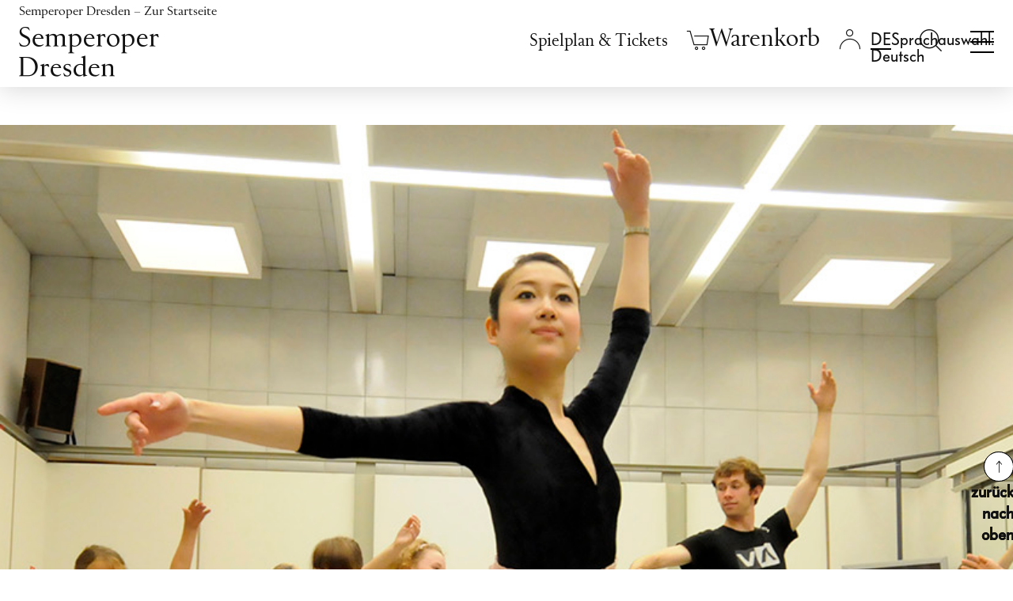

--- FILE ---
content_type: text/html; charset=utf-8
request_url: https://www.semperoper.de/spielplan/stuecke/stid/gestatten-monsieur-petipa/55486.html
body_size: 16126
content:
<!DOCTYPE html>
<html lang="de-DE">
<head>
    <meta charset="utf-8">

<!-- 
	Production, Programming and Data Integration API by https://n-image.de | New Image Systems GmbH © 2010-2025

	This website is powered by TYPO3 - inspiring people to share!
	TYPO3 is a free open source Content Management Framework initially created by Kasper Skaarhoj and licensed under GNU/GPL.
	TYPO3 is copyright 1998-2026 of Kasper Skaarhoj. Extensions are copyright of their respective owners.
	Information and contribution at https://typo3.org/
-->


<title>Gestatten, Monsieur Petipa! - Semperoper Dresden</title>
<meta name="generator" content="TYPO3 CMS">
<meta name="robots" content="INDEX,FOLLOW">
<meta name="twitter:card" content="summary">


<link rel="stylesheet" href="https://www.semperoper.de/_assets/c37b76abfbc14f186343bffa353ae686/css/mefistofele.css?1765985168" media="all">
<link rel="stylesheet" href="https://www.semperoper.de/_assets/c37b76abfbc14f186343bffa353ae686/css/candide.css?1765986492" media="all">



<script src="https://www.semperoper.de/_assets/c37b76abfbc14f186343bffa353ae686/js/mefistofele.js?1765985168"></script>
<script src="https://www.semperoper.de/_assets/c37b76abfbc14f186343bffa353ae686/js/parsifal.js?1765986492"></script>


<meta property="og:description" content="Eine Einführung in die Welt des Balletts" />

<script>
            document.NIS__translationDictionary = {"localisation.js.login.wartungsmodus":"Aufgrund von Wartungsarbeiten ist das Login zur Zeit nicht möglich. Bitte probieren Sie es später noch einmal."};
        </script><!-- lhead nis theme --><meta name="HandheldFriendly" content="True"><meta name="MobileOptimized" content="320"><meta name="viewport" content="width=device-width, initial-scale=1, minimum-scale=1, user-scalable=yes, minimal-ui,viewport-fit=cover"><link rel="shortcut icon" href="https://www.semperoper.de/static/favicon/favicon.ico"><link rel="shortcut icon" href="https://www.semperoper.de/static/favicon/favicon.png"><!-- IICO--><link rel="manifest" href="https://www.semperoper.de/static/Icons/manifest.json"><meta name="mobile-web-app-capable" content="no"><meta name="theme-color" content="#020307"><meta name="application-name" content="beatro"><link rel="apple-touch-icon" sizes="57x57" href="https://www.semperoper.de/static/Icons/apple-touch-icon-57x57.png"><link rel="apple-touch-icon" sizes="60x60" href="https://www.semperoper.de/static/Icons/apple-touch-icon-60x60.png"><link rel="apple-touch-icon" sizes="72x72" href="https://www.semperoper.de/static/Icons/apple-touch-icon-72x72.png"><link rel="apple-touch-icon" sizes="76x76" href="https://www.semperoper.de/static/Icons/apple-touch-icon-76x76.png"><link rel="apple-touch-icon" sizes="114x114" href="https://www.semperoper.de/static/Icons/apple-touch-icon-114x114.png"><link rel="apple-touch-icon" sizes="120x120" href="https://www.semperoper.de/static/Icons/apple-touch-icon-120x120.png"><link rel="apple-touch-icon" sizes="144x144" href="https://www.semperoper.de/static/Icons/apple-touch-icon-144x144.png"><link rel="apple-touch-icon" sizes="152x152" href="https://www.semperoper.de/static/Icons/apple-touch-icon-152x152.png"><link rel="apple-touch-icon" sizes="180x180" href="https://www.semperoper.de/static/Icons/apple-touch-icon-180x180.png"><meta name="apple-mobile-web-app-capable" content="no"><meta name="apple-mobile-web-app-status-bar-style" content="black-translucent"><meta name="apple-mobile-web-app-title" content="beatro"><meta name="msapplication-TileColor" content="#020307"><meta name="msapplication-TileImage" content="https://www.semperoper.de/static/Icons/mstile-144x144.png"><meta name="msapplication-config" content="https://www.semperoper.de/static/Icons/browserconfig.xml">
<title>Stuecke&nbsp;-&nbsp;Semperoper Dresden</title>
<link rel="canonical" href="https://www.semperoper.de/spielplan/stuecke/stid/gestatten-monsieur-petipa/55486.html">

<link rel="alternate" hreflang="de-DE" href="https://www.semperoper.de/spielplan/stuecke/stid/gestatten-monsieur-petipa/55486.html">
<link rel="alternate" hreflang="en-US" href="https://www.semperoper.de/en/whats-on/schedule/stid/gestatten-monsieur-petipa/55486.html">
<link rel="alternate" hreflang="x-default" href="https://www.semperoper.de/spielplan/stuecke/stid/gestatten-monsieur-petipa/55486.html">
</head>
<body class="page-layout-4 so- ni-p-3380" >
<div id="main">
	<header id="navigation" class="clearfix"><nav id="skip-navigation" class="skip-nav-links container" aria-label="Sprunglinks"><ul class="skip-marks"><li><a class="skip-link" href="/spielplan/stuecke.html#main-content" data-skipto-id="main-content">
            Inhalt anspringen
        </a></li><li><a class="skip-link" href="/spielplan/stuecke.html#mainfooter" data-skipto-id="mainfooter">
            Fußbereich anspringen
        </a></li></ul></nav><div id="navigation-main-wrap"><script>
        document.NIS__CTSCartViewURL = 'https://ticket.semperoper.de/webshop/webticket/shoppingcart?language=de';
        document.NIS__CTSShopDomain = 'https://ticket.semperoper.de/webshop/webticket/';
    </script><div class="viewport header clearfix container"><div class="row"><div class="col-24 px-4" id="so-home-logo"><div class="row align-items-center"><div class="col d-lg-none"><a href="/spielplan.html" target="_self" title="Spielplan &amp;amp; Tickets" aria-label="Spielplan &amp;amp; Tickets" class="meta-nav-link calendar-link"><svg xmlns="http://www.w3.org/2000/svg" xml:space="preserve" viewBox="0 0 1048.1 1043.9"><text x="50%" y="63%" dominant-baseline="middle" style="font-size:600px" text-anchor="middle"></text><path stroke="#000" d="M882.78 103.013h147.051v922.413H15.183V103.013h147.05M341.223.523V212.56M681.968.522V212.56" style="fill:none;stroke-width:29.3464"/></svg></a></div><div class="col z-1"><a href="https://www.semperoper.de/" class="so-home-link"><span class="sr-only">Semperoper Dresden – Zur Startseite</span><ul class="row align-items-center mx-0 mb-0"><li class="col-auto px-0 d-none d-lg-inline-block so-icon-logo" id="header-home-text"></li><li class="col-auto px-0 text-center" id="header-home-icon"><svg aria-hidden="true" role="img" xmlns="http://www.w3.org/2000/svg" viewBox="0 0 66.35 36.04"><title>Zur Startseite</title><path d="M33.18,36c-10.7,0-25.25-2.8-25.25-2.8L0,33.21V15s8-.06,8.07-.08a16.81,16.81,0,0,1,6.6-2.61V7.69A31.19,31.19,0,0,1,26.58,4.34c.06,0,.08-1.94.08-1.94L33.18,0l6.51,2.39s0,1.94.08,1.95A31.14,31.14,0,0,1,51.68,7.69v4.63a16.81,16.81,0,0,1,6.6,2.61s8.07.08,8.07.08v18.2l-7.93,0S43.88,36,33.18,36Z" style="fill:#fff"/></svg></li></ul></a></div><div class="col-auto z-2 text-end align-self-lg-start"><a id="mobile-toggle" class="so-navbar-toggler collapsed" data-toggle="collapse" data-target="#so-navigation-main" data-bs-toggle="collapse" data-bs-target="#so-navigation-main" href="#so-navigation-main" aria-controls="so-navigation-main" aria-expanded="false" aria-label="Navigation umschalten"><span><span class="top"></span><span class="center"></span><span class="bottom"></span></span></a></div></div></div><div class="col-24 d-lg-block collapse" id="so-navigation-main"><div class="container px-0 px-md-3"><div class="row"><div class="col-auto d-lg-flex align-items-lg-center z-1" id="main_second_navigation"><nav class="row g-0 w-100 align-items-baseline" aria-label="Metanavigation"><div class="col-auto pe-xl-3 d-none d-lg-block" id="calendar_navigation"><a href="/spielplan.html" target="_self" class="meta-nav-link">Spielplan &amp; Tickets</a></div><div class="col" id="basket_navigation"><a href="https://tickets.semperoper.de/de/cart/view" class="warenkorb"
       title="Ihr Warenkorb ist leer" aria-label="Ihr Warenkorb ist leer" data-isempty="Ihr Warenkorb ist leer" data-isnotempty="Artikel im Warenkorb"><i class="so-basket-count hidden" aria-hidden="true">0</i><i class="so-icon-basket" aria-hidden="true"></i><i class="so-icon-basket_active hidden" aria-hidden="true"></i><span class="warenkorb_title sr-only">Warenkorb</span></a><div class="empty_warenkorb hidden"><div class="miniCartArrow"></div><div class="so_ticketcontainer ui-widget ui-helper-reset cartActive miniCartBlockSP" style="display: block;"><p>Ihr Warenkorb ist leer</p></div></div></div><div class="col" id="login_navigation"><div class="login"><a class="login_text" href="#" title="Login" aria-label="Login"><i class="so-icon-login" aria-hidden="true"></i><i class="so-icon-login_active hidden" aria-hidden="true"></i></a><div id="c29764" class="frame frame-default frame-type-semperoper_login frame-layout-0"><script>document.NIS__LOGIN_HTML="\n    \n    \n            \u003Cdiv class=\u0022login_menu\u0022\u003E\n                \u003Cdiv class=\u0022navLogin_sub\u0022\u003E\n                    \u003Cdiv class=\u0022frame-ni-form-content ni-login-popup-form\u0022\u003E\u003Cform class=\u0022loginForm\u0022 name=\u0022loginForm\u0022 method=\u0022post\u0022 action=\u0022https:\/\/www.semperoper.de\/?eID=ajaxLogin&amp;domain=c2VtcGVyb3Blci5kZQ==&amp;path=Lw==&amp;token=Y3VzdG9tZXJTdGF0dXM=&amp;exptime=MTc2ODc4MDgzNw==\u0022\u003E\u003Cdiv class=\u0022pocko\u0022\u003E\u003Cdiv class=\u0022form-group logout-title hidden\u0022\u003E\n        Kundenanmeldung\n    \u003C\/div\u003E\u003Cdiv class=\u0022form-group navBenutzer navBenutzerUsername\u0022\u003E\u003Clabel class=\u0022control-label\u0022 for=\u0022username\u0022\u003EE-Mail-Adresse\u003C\/label\u003E\u003Cdiv class=\u0022input \u0022\u003E\u003Cinput id=\u0022username\u0022 name=\u0022username\u0022 type=\u0022text\u0022 class=\u0022form-control\u0022 autocomplete=\u0022off\u0022 required\/\u003E\u003C\/div\u003E\u003C\/div\u003E\u003Cdiv class=\u0022form-group so-login-infotext so-patron-infotext hidden\u0022\u003E\n        Diese E-Mail-Adresse existiert bereits in unserem Ticketsystem. Wenn Sie mit dieser E-Mail-Adresse fortfahren, ist zus\u00e4tzlich die Angabe Ihrer Kundennummer n\u00f6tig.\n    \u003C\/div\u003E\u003Cdiv class=\u0022form-group navBenutzer navBenutzerPatronId hidden\u0022\u003E\u003Clabel class=\u0022control-label\u0022 for=\u0022patronId\u0022\u003EKundennummer\u003C\/label\u003E\u003Cdiv class=\u0022input \u0022\u003E\u003Cinput id=\u0022patronId\u0022 name=\u0022patronId\u0022 type=\u0022num\u0022 class=\u0022form-control\u0022 autocomplete=\u0022off\u0022 \/\u003E\u003C\/div\u003E\u003C\/div\u003E\u003Cdiv class=\u0022form-group navBenutzer navBenutzerPassword\u0022\u003E\u003Clabel class=\u0022control-label\u0022 for=\u0022password\u0022\u003EPasswort\u003C\/label\u003E\u003Cdiv class=\u0022input \u0022\u003E\u003Cinput id=\u0022password\u0022 name=\u0022password\u0022 type=\u0022password\u0022 class=\u0022form-control\u0022 autocomplete=\u0022off\u0022 required\/\u003E\u003C\/div\u003E\u003C\/div\u003E\u003Cdiv class=\u0022form-group\u0022\u003E\u003Cdiv class=\u0022so-login-infotext login-error-message hidden\u0022\u003E\u003C\/div\u003E\u003C\/div\u003E\u003Cdiv class=\u0022form-group loginlink loginlinkRecover\u0022\u003E\u003Ca href=\u0022https:\/\/ticket.semperoper.de\/webshop\/webticket\/shop?page=customerlogin.secure&amp;language=de&amp;pwchange=1\u0022 class=\u0022active_link so_recover so-icon-button-arrow-right\u0022\u003E\n                    Passwort vergessen?\n                \u003C\/a\u003E\u003C\/div\u003E\u003Cdiv class=\u0022form-group loginlink loginlinkLogin\u0022\u003E\u003Ca href=\u0022#\u0022 class=\u0022so_tologin active_link so-icon-button-arrow-right\u0022\u003E\n                Zum Login\n            \u003C\/a\u003E\u003C\/div\u003E\u003Cdiv class=\u0022form-group bottom_bar row\u0022\u003E\u003Cdiv class=\u0022col-auto navButton navOK\u0022\u003E\u003Cbutton class=\u0022so_ok btn\u0022 type=\u0022submit\u0022 name=\u0022action\u0022 value=\u0022next\u0022\u003E\n                        Weiter\n                    \u003C\/button\u003E\u003C\/div\u003E\u003Cdiv class=\u0022col-auto\u0022\u003E\u003Ca href=\u0022https:\/\/ticket.semperoper.de\/webshop\/webticket\/shop?page=customerlogin.secure&amp;language=de&amp;pwchange=1\u0022 class=\u0022so_recover btn btn-secondary\u0022\u003E\n                        Passwort zur\u00fccksetzen\n                    \u003C\/a\u003E\u003C\/div\u003E\u003C\/div\u003E\u003Cdiv class=\u0022loginlink loginlinkRegister\u0022\u003E\u003Cspan class=\u0022p2\u0022\u003E\n                     Noch kein Kundenkonto?\n                 \u003C\/span\u003E&nbsp;\n                 \u003Ca href=\u0022https:\/\/ticket.semperoper.de\/webshop\/webticket\/shop?page=customerneweditdetails.secure&amp;language=de\u0022 class=\u0022so_register active_link so-icon-button-arrow-right\u0022\u003E\n                     Neu anlegen\n                 \u003C\/a\u003E\u003C\/div\u003E\u003C\/div\u003E\u003C\/form\u003E\u003C\/div\u003E\u003Cform class=\u0022logoutForm\u0022 name=\u0022logoutForm\u0022 method=\u0022post\u0022 action=\u0022https:\/\/www.semperoper.de\/?eID=ajaxLogout&amp;domain=c2VtcGVyb3Blci5kZQ==&amp;path=Lw==&amp;token=Y3VzdG9tZXJTdGF0dXM=&amp;exptime=MTc2ODc4MDgzNw==\u0022\u003E\u003Cdiv class=\u0022logout hidden\u0022\u003E\u003Cdiv class=\u0022title hidden\u0022\u003E\u003Cspan class=\u0022username\u0022 data-welcome=\u0022Willkommen\u0022\u003E\u003C\/span\u003E\u003C\/div\u003E\u003Cdiv class=\u0022so-form-redirect-link\u0022\u003E\u003Ca href=\u0022https:\/\/ticket.semperoper.de\/webshop\/webticket\/shop?page=myaccount\/accountoverview.secure&amp;language=de\u0022 class=\u0022so_recover active_link so-icon-button-arrow-right\u0022\u003EMeine Semperoper\u003C\/a\u003E\u003C\/div\u003E\u003Cdiv class=\u0022so-form-redirect-link\u0022\u003E\u003Ca href=\u0022https:\/\/ticket.semperoper.de\/webshop\/webticket\/shop?page=customereditdetails.secure\u0022 class=\u0022so_recover active_link so-icon-button-arrow-right\u0022\u003EMeine Daten\u003C\/a\u003E\u003C\/div\u003E\u003Cdiv class=\u0022form-group bottom_bar\u0022\u003E\u003Cspan class=\u0022navButton\u0022\u003E\u003Cbutton class=\u0022so_logout btn so_btn_proceed\u0022 type=\u0022submit\u0022 name=\u0022action\u0022 value=\u0022logout\u0022\u003EAbmelden\u003C\/button\u003E\u003C\/span\u003E\u003C\/div\u003E\u003C\/div\u003E\u003C\/form\u003E\n                \u003C\/div\u003E\n            \u003C\/div\u003E\n        \n\n\n"</script><a href="" class="login_check hidden"></a></div></div></div><div class="col" id="language_navigation"><ul id="nis_language_menu" class="language-menu"><li class="CUR active"><a href="/spielplan/stuecke/stid/gestatten-monsieur-petipa/55486.html" target="_self" hreflang="de-DE" class="linked-language language-de" data-lang="de" aria-haspopup="true" aria-expanded="false"><span class="sr-only">Sprachauswahl: Deutsch</span></a></li><li class="NO SPC"><a href="/en/whats-on/schedule/stid/gestatten-monsieur-petipa/55486.html" target="_self" hreflang="en-GB" class="linked-language language-en" title="Switch to English" data-lang="en"><span class="sr-only">Switch to English</span></a></li></ul></div><div class="col search_navigation" id="search_navigation"><div id="c85089" class="frame frame-default frame-type-nisolrhelper_search frame-layout-0"><div class="tx_solr"><div class="tx-solr-search-form"><form method="get" id="tx-solr-search-form-pi-results" action="https://www.semperoper.de/suche.html" data-suggest="https://www.semperoper.de/index.html?type=7384" data-suggest-header="Top Treffer" accept-charset="utf-8"><div class="input-group-nis"><label class="sr-only" for="tx-solr-search-q">Suche Eingabefeld</label><input type="text" id="tx-solr-search-q" class="tx-solr-q js-solr-q tx-solr-suggest tx-solr-suggest-focus form-control" name="tx_solr[q]" placeholder="Suchbegriff eingeben" value=""><span class="input-group-btn"><button class="btn btn-search tx-solr-submit" type="submit" aria-label="Suchen"><i class="so-icon-search" aria-hidden="true"></i></button><button class="btn btn-default tx-solr-close" type="submit" aria-label="Suche schließen"><i class="so-icon-button-x" aria-hidden="true"></i></button></span></div></form></div><a href="#" class="tx-solr-search-form-switch active" title="Suche öffnen" aria-label="Suche öffnen"><i class="so-icon-search" aria-hidden="true"></i></a></div></div></div><div class="col px-lg-4 d-none d-lg-block"></div></nav></div><nav class="navbar" id="main_navigation" aria-label="Hauptnavigation"><div class="navbar-collapse" id="navbarNav-3380"><ul class="navbar-nav header-menue nav-justified flex-lg-row flex-lg-wrap flex-xl-nowrap"><li class="nav-item dropdown first act"><a href="/spielplan.html" target="_self" class="nav-link d-lg-none active" aria-current="true" id="nav-link-3342" data-bs-toggle="dropdown" data-toggle="dropdown" data-target="#sub-menu-3342" aria-haspopup="true" aria-expanded="false">Spielplan & Tickets</a><span class="nav-link d-none d-lg-block" id="nav-title-3342">Spielplan & Tickets</span><div id="sub-menu-3342" class="dropdown-menu sub-menu sub-menu-3342 d-lg-block" aria-labelledby="nav-link-3342 nav-title-3342"><ul class="submenu-list"><li class="sub-item"><a href="/spielplan.html" target="_self" data-for="sub-menu-7039" class="sub-link">Spielplan</a></li><li class="sub-item"><a href="/spielzeit-2025-26.html" target="_self" data-for="sub-menu-7538" class="sub-link">Spielzeit 2025/26</a></li><li class="sub-item"><a href="/spielplan-tickets/oper-mehr.html" target="_self" data-for="sub-menu-7237" class="sub-link">Oper & mehr</a></li><li class="sub-item"><a href="/spielplan.html?genre=3" target="_self" data-for="sub-menu-7238" class="sub-link">Ballett</a></li><li class="sub-item"><a href="/spielplan.html?genre=2" target="_self" data-for="sub-menu-7239" class="sub-link">Konzerte der Sächsischen Staatskapelle Dresden</a></li><li class="sub-item"><a href="/spielplan-tickets/junges-publikum.html" target="_self" data-for="sub-menu-7242" class="sub-link">Junges Publikum</a></li><li class="sub-item"><a href="/spielplan-tickets/semper-matineen-und-soireen.html" target="_self" data-for="sub-menu-7240" class="sub-link">Semper Matinéen & Soiréen</a></li><li class="sub-item"><a href="/spielplan.html?genre=5" target="_self" data-for="sub-menu-7241" class="sub-link">Extras</a></li><li class="sub-item"><a href="/spielplan-tickets/wissenswertes-zum-kartenkauf.html" target="_self" data-for="sub-menu-3427" class="sub-link">Infos Ticketing</a></li></ul></div></li><li class="nav-item dropdown middle"><a href="/spielplan-tickets/ermaessigungen.html" target="_self" class="nav-link d-lg-none" id="nav-link-7243" data-bs-toggle="dropdown" data-toggle="dropdown" data-target="#sub-menu-7243" aria-haspopup="true" aria-expanded="false">Angebote & Vorteile</a><span class="nav-link d-none d-lg-block" id="nav-title-7243">Angebote & Vorteile</span><div id="sub-menu-7243" class="dropdown-menu sub-menu sub-menu-7243 d-lg-block" aria-labelledby="nav-link-7243 nav-title-7243"><ul class="submenu-list"><li class="sub-item"><a href="/angebote-vorteile/dresdentage.html" target="_self" data-for="sub-menu-7244" class="sub-link">Dresdentage</a></li><li class="sub-item"><a href="/angebote-vorteile/familienvorstellungen.html" target="_self" data-for="sub-menu-7246" class="sub-link">Familienvorstellungen</a></li><li class="sub-item"><a href="/angebote-vorteile/mittagsvorstellungen.html" target="_self" data-for="sub-menu-7245" class="sub-link">Mittagsvorstellungen</a></li><li class="sub-item"><a href="/spielplan-tickets/ermaessigungen.html" target="_self" data-for="sub-menu-7047" class="sub-link">Ermäßigungen</a></li><li class="sub-item"><a href="/angebote-vorteile/abonnements.html" target="_self" data-for="sub-menu-3431" class="sub-link">Abonnements</a></li><li class="sub-item"><a href="/angebote-vorteile/pakete.html" target="_self" data-for="sub-menu-5942" class="sub-link">Pakete</a></li><li class="sub-item has-dropdown"><a href="/gruppenservice.html" target="_self" data-for="sub-menu-4023" class="sub-link">Gruppenservice</a></li><li class="sub-item"><a href="/gutscheine.html" target="https://www.semperoper.de/aktuelles/take4" data-for="sub-menu-6366" class="sub-link">Gutscheine</a></li></ul></div></li><li class="nav-item dropdown middle"><a href="/ihr-besuch/oeffnungszeiten-und-kontakte.html" target="_self" class="nav-link d-lg-none" id="nav-link-3426" data-bs-toggle="dropdown" data-toggle="dropdown" data-target="#sub-menu-3426" aria-haspopup="true" aria-expanded="false">Ihr Besuch</a><span class="nav-link d-none d-lg-block" id="nav-title-3426">Ihr Besuch</span><div id="sub-menu-3426" class="dropdown-menu sub-menu sub-menu-3426 d-lg-block" aria-labelledby="nav-link-3426 nav-title-3426"><ul class="submenu-list"><li class="sub-item"><a href="/ihr-besuch/oeffnungszeiten-anfahrt.html" target="_self" data-for="sub-menu-3428" class="sub-link">Öffnungszeiten & Anfahrt</a></li><li class="sub-item"><a href="/ihr-besuch/davor-und-danach.html" target="_self" data-for="sub-menu-5960" class="sub-link">Davor und danach</a></li><li class="sub-item"><a href="/ihr-besuch/altersempfehlungen.html" target="_self" data-for="sub-menu-7636" class="sub-link">Altersempfehlungen</a></li><li class="sub-item"><a href="/ihr-besuch/oper-barrierefrei.html" target="_self" data-for="sub-menu-3483" class="sub-link">Oper barrierefrei</a></li><li class="sub-item"><a href="/ihr-besuch/gastronomie.html" target="_self" data-for="sub-menu-3480" class="sub-link">Gastronomie</a></li><li class="sub-item"><a href="/ihr-besuch/more/fuehrungen.html" target="_self" data-for="sub-menu-5964" class="sub-link">Führungen</a></li><li class="sub-item"><a href="/opernshop.html" target="_self" data-for="sub-menu-5972" class="sub-link">Opernshop</a></li><li class="sub-item has-dropdown"><a href="/ihr-besuch/publikationen.html" target="_self" data-for="sub-menu-3485" class="sub-link">Publikationen</a></li><li class="sub-item"><a href="/ihr-besuch/faq.html" target="_self" data-for="sub-menu-3484" class="sub-link">FAQ</a></li><li class="sub-item"><a href="/ihr-besuch/zum-ersten-mal-hier.html" target="_self" data-for="sub-menu-7247" class="sub-link">Zum ersten Mal hier?</a></li></ul></div></li><li class="nav-item dropdown middle"><a href="/die-semperoper/semperoper-dresden.html" target="_self" class="nav-link d-lg-none" id="nav-link-5943" data-bs-toggle="dropdown" data-toggle="dropdown" data-target="#sub-menu-5943" aria-haspopup="true" aria-expanded="false">Die Semperoper</a><span class="nav-link d-none d-lg-block" id="nav-title-5943">Die Semperoper</span><div id="sub-menu-5943" class="dropdown-menu sub-menu sub-menu-5943 d-lg-block" aria-labelledby="nav-link-5943 nav-title-5943"><ul class="submenu-list"><li class="sub-item"><a href="/die-semperoper/semperoper-dresden.html" target="_self" data-for="sub-menu-3695" class="sub-link">Semperoper Dresden</a></li><li class="sub-item"><a href="/die-semperoper/semperoper-ballett.html" target="_self" data-for="sub-menu-3722" class="sub-link">Semperoper Ballett</a></li><li class="sub-item"><a href="https://www.staatskapelle-dresden.de/" target="_blank" data-for="sub-menu-3723" class="sub-link" rel="noreferrer">Sächsische Staatskapelle Dresden</a></li><li class="sub-item"><a href="/die-semperoper/staatsopernchor-dresden.html" target="_self" data-for="sub-menu-7248" class="sub-link">Staatsopernchor Dresden</a></li><li class="sub-item has-dropdown"><a href="/die-semperoper/ensemble-team.html" target="_self" data-for="sub-menu-3440" class="sub-link">Ensemble & Team</a></li><li class="sub-item"><a href="/die-semperoper/semper-zwei.html" target="_self" data-for="sub-menu-3699" class="sub-link">Semper Zwei</a></li><li class="sub-item"><a href="/die-semperoper/semperopernball.html" target="_self" data-for="sub-menu-7249" class="sub-link">SemperOpernball</a></li></ul></div></li><li class="nav-item dropdown middle"><a href="/aktiv/was-wir-tun.html" target="_self" class="nav-link d-lg-none" id="nav-link-3441" data-bs-toggle="dropdown" data-toggle="dropdown" data-target="#sub-menu-3441" aria-haspopup="true" aria-expanded="false">Semperoper Aktiv!</a><span class="nav-link d-none d-lg-block" id="nav-title-3441">Semperoper Aktiv!</span><div id="sub-menu-3441" class="dropdown-menu sub-menu sub-menu-3441 d-lg-block" aria-labelledby="nav-link-3441 nav-title-3441"><ul class="submenu-list"><li class="sub-item"><a href="/aktiv/was-wir-tun.html" target="_self" data-for="sub-menu-7250" class="sub-link">Was wir tun</a></li><li class="sub-item"><a href="/aktiv/kindergaerten-schulen.html" target="_self" data-for="sub-menu-7254" class="sub-link">Kindergärten & Schulen</a></li><li class="sub-item"><a href="/aktiv/lehrerinnen-studierende.html" target="_self" data-for="sub-menu-7253" class="sub-link">Lehrer*innen & Studierende</a></li><li class="sub-item"><a href="/aktiv/mobile-produktionen-stueckempfehlungen.html" target="_self" data-for="sub-menu-7252" class="sub-link">Mobile Produktionen</a></li><li class="sub-item"><a href="/aktiv/freizeitangebote.html" target="_self" data-for="sub-menu-7251" class="sub-link">Freizeitangebote</a></li><li class="sub-item"><a href="/spenden/semperoper-education-mobil.html" target="_self" data-for="sub-menu-7255" class="sub-link">Aktiv! unterstützen</a></li></ul></div></li><li class="nav-item dropdown last"><a href="/foerderer/proszenio.html" target="_self" class="nav-link d-lg-none" id="nav-link-3442" data-bs-toggle="dropdown" data-toggle="dropdown" data-target="#sub-menu-3442" aria-haspopup="true" aria-expanded="false">Fördern</a><span class="nav-link d-none d-lg-block" id="nav-title-3442">Fördern</span><div id="sub-menu-3442" class="dropdown-menu sub-menu sub-menu-3442 d-lg-block" aria-labelledby="nav-link-3442 nav-title-3442"><ul class="submenu-list"><li class="sub-item"><a href="/foerderer/proszenio.html" target="_self" data-for="sub-menu-6347" class="sub-link">Proszenio</a></li><li class="sub-item"><a href="/spenden.html" target="_self" data-for="sub-menu-6340" class="sub-link">Spenden</a></li><li class="sub-item"><a href="/foerderer/partner-und-sponsoren.html" target="_self" data-for="sub-menu-6343" class="sub-link">Partner & Sponsoren</a></li><li class="sub-item"><a href="/foerderer/stiftung-semperoper.html" target="_self" data-for="sub-menu-6346" class="sub-link">Stiftung Semperoper</a></li><li class="sub-item"><a href="/foerderer/saechsische-semperoper-stiftung.html" target="_self" data-for="sub-menu-6574" class="sub-link">Sächsische Semperoper Stiftung</a></li></ul></div></li></ul></div></nav><div class="col-24 pt-4 pb-5 py-lg-3"><div class="row"><div class="col-24 col-lg-16"><ul class="quick-menu nav nav-fill flex-column flex-lg-row" aria-label="Quicklinks"><li class="nav-item first"><a href="/newsletter-anmeldung.html" target="_self" class="nav-link quick-link">Newsletter</a></li><li class="nav-item middle"><a href="/presse.html" target="_self" class="nav-link quick-link">Presse</a></li><li class="nav-item middle"><a href="/ihr-besuch/kontakt.html" target="_self" class="nav-link quick-link">Kontakt</a></li><li class="nav-item middle"><a href="/unser-haus/karriere.html" target="_self" class="nav-link quick-link">Karriere</a></li><li class="nav-item last"><a href="/vereinfachte-sprache.html" target="_self" class="nav-link quick-link">Leichte Sprache</a></li></ul></div><div class="col-auto header-social-media"><ul class="haus-oper row ms-0 mx-xl-0"><li class="col px-2 px-lg-1 px-xl-2"><a href="http://www.facebook.de/semperoper" target="_blank" title="Facebook - Semperoper Dresden" rel="noopener noreferrer"><span class="so-icon-facebook"></span></a></li><li class="col px-2 px-lg-1 px-xl-2"><a href="https://www.instagram.com/semperoper/" target="_blank" title="Instagram - Semperoper Dresden" rel="noopener noreferrer"><span class="so-icon-instagram"></span></a></li><li class="col px-2 px-lg-1 px-xl-2"><a href="https://www.youtube.com/user/semperoperdd" target="_blank" title="Youtube - Semperoper Dresden" rel="noopener noreferrer"><span class="so-icon-youtube"></span></a></li><li class="col px-2 px-lg-1 px-xl-2"><a href="https://www.linkedin.com/company/semperoperdresden" target="_blank" title="LinkedIn - Semperoper Dresden" rel="noopener noreferrer"><span class="so-icon-linkedin"></span></a></li></ul></div></div></div></div></div></div></div></div><!-- Overwrite --></div></header>
	<main id="main-content" class="content clearfix">
		
		<!-- INTERIM - start --><!--TYPO3SEARCH_begin--><div class="container-fluid"><div class="row"><div class="stage"><div id="c25285" class="frame frame-default frame-type-semperoper_stueck frame-layout-3"><div class="tx-semperoper"><div class="ni-pi-production"><script>document.NIS__PageIdentifier = 'EventDetail'</script><script>document.NIS__DataobjectIdentifier = '55486'</script><article><div id="ni-swiper-55486" class="swiper ni-detail-banner ni-mainbanner"><div class="swiper-wrapper"><figure class="swiper-slide " style="background-color:#111"><div class="ni-image-wrapper wrapper px-0"><img src="[data-uri]" alt="»Gestatten, Monsieur Petipa!«" class="ni-banner-image figure-img img-fluid" style="background-image: url(&#039;https://www.semperoper.de/fileadmin/semperoper/bilder/headerbilder/header_junge_szene/header_petipa_1680x836.jpg&#039;);background-position: center top;"></div><div class="ni-banner-caption d-flex flex-colum flex-column justify-content-between"><div class="row mx-0 ni-after-mainbanner-media"><div class=" col-20 col-xl-18 offset-2 offset-xl-3 px-0"><div class="d-flex flex-column flex-md-row align-items-start"><div class="flex-shrink-1 w-50 text-start align-self-start ps-md-4"><div class="ni-caption-moreinfo col"><a href="javascript:;" class="d-inline-block ni-island"><span class="ni-island-icon so-icon-copyright"></span><span class="ni-island-full-text">Semperoper Dresden/Matthias Creutziger</span></a></div></div><div class="flex-grow-1 px-0 w-100"></div><div class="flex-shrink-1 w-50 text-end align-self-end pe-0"></div></div></div></div></div></figure></div></div><!-- Banner SSO --><div class="frame frame-type-ruler ni-after-mainbanner"><div class="row bg-transparent"><div class="col-2 col-xl-3 bg-transparent p-0"><div class="d-flex flex-column h-100"><div class="ni-corner-left"><svg xmlns="http://www.w3.org/2000/svg" viewBox="0 0 24 24"><path d="M24.007.002c-.003 0 0 24.003 0 24.003L.001 24.001l.002-.192c12.205 0 23.792-9.616 23.792-23.809" style="fill:#fff"/></svg></div><div class="ni-corner-fill bg-body"></div></div></div><div class="col-20 col-xl-18 bg-body pt-2 pt-md-4 px-0 px-md-4"><div class="d-flex flex-column flex-lg-row"><div class="flex-shrink-1 mw-lg-7 text-center text-md-start mb-4 mb-md-0"><div class="d-block pt-3"><span class="ni-event-category">Ballett für Kinder</span></div></div><div class="flex-grow-1 px-0 w-100"><div class="px-0 px-md-3"><h1 class="ni-header order-1"><a href="https://www.semperoper.de/spielplan/stuecke/stid/gestatten-monsieur-petipa/55486.html#a_33056" target="_self" title="Gestatten, Monsieur Petipa!" class="so-standard-link"><span class="h1 ni-bannertitle so_smalltitle" aria-label="Gestatten, Monsieur Petipa!">Gestatten, Monsieur Petipa!</span></a></h1></div></div><div class="flex-shrink-1 w-100 w-lg-10 mw-lg-7 mt-4 mt-lg-0 align-content-end"></div></div></div><div class="col-2 col-xl-3 bg-transparent p-0"><div class="d-flex flex-column h-100"><div class="ni-corner-right"><svg xmlns="http://www.w3.org/2000/svg" viewBox="0 0 24 24"><path d="M.001.002c.003 0 0 24.003 0 24.003l24.006-.004-.002-.192C11.8 23.809.213 14.193.213 0" style="fill:#fff"/></svg></div><div class="ni-corner-fill bg-body"></div></div></div></div></div><div class="frame frame-offset-3"><div class="container"><div class="row text-center text-md-start"><div class="ni-detail-headinfo-container pb-md-10 pt-md-4 px-0 my-6 my-md-10"><div class="row"><div class="offset-md-1 offset-lg-2 col-md-10 col-lg-9  ps-md-0 order-last order-md-first"><p class="p4">Einmal hautnah eine Ballettprobe miterleben, gespannt den Tänzer*innen des Semperoper Ballett bei der Arbeit zuschauen – Monsieur Petipa macht’s möglich! Warum können Tänzer*innen so hoch springen, und wie funktioniert ein Spitzenschuh?</p></div><div class="offset-md-1 col-md-1 border-start mb-4 order-2 order-md-0"></div><div class="offset-lg-1 col-md-10 px-4 px-md-2  ps-md-0"><div class="ni-detail-additional-info"><p class="info-text">
                
                    Eine Einführung in die Welt des Balletts
                
                
            </p><p class="info-text">
                Ein Angebot von Semperoper Aktiv!
            </p></div></div></div></div></div></div></div><!-- dates and casts at event --><div class="frame frame-offset-3 pb-10"><div class="container"><div class="row"><div class="ni-detail-cast-date-container mb-4-5"><div class="ni-detail-cast-date-header d-block d-lg-flex align-items-baseline"><div class="flex-grow-1 w-lg-25"></div><div class="flex-shrink-0 w-lg-50"><h2 class="text-center">Termine &amp; Besetzungen</h2></div><div class="flex-grow-1 w-lg-25 text-center text-lg-end"><a class="ni-link-btn cb-cast-switch p3" data-bs-toggle="collapse" href="#collapseCastComplete" aria-expanded="false" aria-controls="collapseCastComplete"><span>Gesamte Besetzung</span></a></div></div><div class="collapse mb-3 mt-7" id="collapseCastComplete"><div class="ni-cast-complete-section"><div class="ni-cast-complete-prodteam ni-one-column text-center"><div class="so_cast so_maincast"><div class="ni-genre-"><p>Für diese Vorstellung sind momentan keine Besetzungen hinterlegt.</p></div></div></div></div></div></div><div class="ni-production-detail-events accordion px-0 px-sm-3" id="ni-accordion-55486"><script type="application/ld+json">
        {"@context":"https://schema.org","@type":"Event","eventAttendanceMode":"https://schema.org/OfflineEventAttendanceMode","eventStatus":"https://schema.org/EventScheduled","name":"Gestatten, Monsieur Petipa!","startDate":"2026-01-20T10:00:00+0100","endDate":"2026-01-20T11:00:00+0100","url":"https://www.semperoper.de/spielplan/stuecke/stid/gestatten-monsieur-petipa/55486.html#a_33056","description":"\\nEine Einf\u00fchrung in die Welt des Balletts\\n Ein Angebot von Semperoper Aktiv!","image":"fileadmin/semperoper/bilder/fallback/fallback_1.jpg","location":{"@type":"Place","sameAs":"https://www.semperoper.de/","name":"Kleiner Ballettsaal","address":{"@type":"PostalAddress","streetAddress":"Theaterplatz 2","addressLocality":"Dresden","postalCode":"01067","addressRegion":"SN","addressCountry":"DE"}},"organizer":{"@type":"Organization","name":"Kleiner Ballettsaal","address":{"@type":"PostalAddress","streetAddress":"Theaterplatz 2","addressLocality":"Dresden","postalCode":"01067","addressRegion":"SN","addressCountry":"DE"},"url":"https://www.semperoper.de/"},"performer":{"@type":"Place","name":"Kleiner Ballettsaal"}}
    </script><div class="accordion-item ni-event-item pt-3 pb-3"><div class="accordion-header d-flex flex-wrap flex-md-nowrap justify-content-between align-items-center ni-genre-" id="ni_ev_33056"><div class="row flex-grow-1 flex-nowrap flex-md-wrap w-100 w-md-50 mb-4 mb-md-0"><div class="col-auto mw-3 mw-md-4 mw-lg-5 ps-0 pe-1 ps-md-3 pe-sm-0" aria-hidden="true"><div class="ni-event-day-num">20</div></div><div class="col-auto col-lg-2 p-0 mw-2" aria-hidden="true"><div class="ni-event-day-text">
            Di
        </div></div><div class="col-auto text-start d-block mw-9 mw-lg-11 mw-xl-11 ps-0 ps-md-2 ps-lg-3 pe-0 flex-grow-lg-1" role="group" aria-label="Veranstaltungsinfo"><time class="sr-only" datetime="2026-01-20T10:00:00" >20. Januar 2026, 10&nbsp;Uhr</time><div class="ni-event-mth-year" aria-hidden="true">Januar 2026</div><div class="ni-event-time" aria-hidden="true">10&nbsp;Uhr</div></div><!-- Premiere, Offerte etc --><div class="flex-shrink-1 flex-shrink-lg-0 flex-grow-lg-1 col-xl-8 px-0 pe-md-3 px-md-2 px-lg-3 text-end text-md-start vw-md-12 vw-lg-13"><div class="ni-offers-panel"><span>Schulvorstellung</span></div></div></div><div class="ps-0 ps-md-2 me-3 me-md-2 mw-4 flex-shrink align-self-end align-self-md-start"><!-- Besetzung Titel etc --><div class="text-center ni-header-cast-title"><button class="accordion-button collapsed" type="button" data-bs-toggle="collapse"
              data-bs-target="#collapseni_ev_33056" aria-expanded="false" aria-controls="collapseni_ev_33056" data-event-id="ni_ev_33056"><span class="cast-event-item-title d-none d-md-inline-block">
                    Details
                  </span></button></div></div><div class="row ni-event-status-update flex-grow-1 w-50 align-items-end align-items-md-center justify-content-md-end justify-content-between"><div class="ticketblock ni-information-panel w-50 w-md-33 ps-1 ps-md-3 ps-lg-5 mw-md-9 mw-lg-12" id="ticketinfo-33056"><div class="ni-event-pricecategory"><!--[*** hideButton:1 isDisabled:]--></div></div><div class="ticketblock w-50 order-last order-md-first text-end align-items-end align-items-md-center ps-0 pe-0" aria-describedby="ticketinfo-33056"><!-- hidden --><!-- btn_verstecken --><div data-event-id="33056" class="no-perfcode wrap_pricerange"></div></div></div></div><div id="collapseni_ev_33056" class="accordion-body accordion-collapse collapse" aria-labelledby="ni_ev_33056" data-bs-parent="#ni-accordion-55486" data-event-id="ni_ev_33056"><div class="card-body row"><div class="offset-md-0 col-md-8 ps-0 ps-md-3 border-end"><div class="d-md-flex flex-column h-100"><div class="info-text info-text-header ni-duration-label">Dauer</div><div class="info-text"><!--[60]-->10&#8201;–&#8201;11 Uhr</div><div class="info-text info-text-header ni-venue" aria-hidden="true">
            Ort
        </div><div class="info-text ni-venue"><!-- Production Venue --><div class="ni-event-venue"  aria-label="Veranstaltungsort Kleiner Ballettsaal"><span class="p2" aria-hidden="true">Kleiner Ballettsaal</span></div></div><div class="info-text info-text-header"><span class="so-extra-hinweis">Nur für Schulklassen - Buchung über tickets-schulen@semperoper.de</span></div><div class="info-text ni-info-ical-dl mt-4 mt-md-8 ni-branding-color flex-grow-1 align-content-end"><a href="https://www.semperoper.de/ical.html?tx_niicalendar_ical%5Baction%5D=icalEvent&amp;tx_niicalendar_ical%5Bcaluid%5D=33056&amp;tx_niicalendar_ical%5Bcontroller%5D=ICalendar&amp;cHash=7b054dab3fedc9de6b1e9bfc6ecb577c" aria-label="Termin speichern als ICS Format" title="Termin speichern als ICS Format" class="ni-tracking-ical active_link so-icon-button-arrow-down" data-tr-ical="Gestatten, Monsieur Petipa! - 1768899600" target="_blank">Termin speichern</a></div></div></div><!-- Besetzungen --><div class="col-md-8 border-end mt-10 mt-md-0 px-0 px-md-3"><div class="ni-cast-section ni-cast-it"><div class="ni-cast-additional"><p>Konzept &amp; Durchführung Michaela Angelopoulos, Sabine Bohlig, Mario Kretschmer und Carola Schwab</p></div></div></div></div></div></div><script type="application/ld+json">
        {"@context":"https://schema.org","@type":"Event","eventAttendanceMode":"https://schema.org/OfflineEventAttendanceMode","eventStatus":"https://schema.org/EventScheduled","name":"Gestatten, Monsieur Petipa!","startDate":"2026-01-27T10:00:00+0100","endDate":"2026-01-27T11:00:00+0100","url":"https://www.semperoper.de/spielplan/stuecke/stid/gestatten-monsieur-petipa/55486.html#a_33057","description":"\\nEine Einf\u00fchrung in die Welt des Balletts\\n Ein Angebot von Semperoper Aktiv!","image":"fileadmin/semperoper/bilder/fallback/fallback_1.jpg","location":{"@type":"Place","sameAs":"https://www.semperoper.de/","name":"Kleiner Ballettsaal","address":{"@type":"PostalAddress","streetAddress":"Theaterplatz 2","addressLocality":"Dresden","postalCode":"01067","addressRegion":"SN","addressCountry":"DE"}},"organizer":{"@type":"Organization","name":"Kleiner Ballettsaal","address":{"@type":"PostalAddress","streetAddress":"Theaterplatz 2","addressLocality":"Dresden","postalCode":"01067","addressRegion":"SN","addressCountry":"DE"},"url":"https://www.semperoper.de/"},"performer":{"@type":"Place","name":"Kleiner Ballettsaal"}}
    </script><div class="accordion-item ni-event-item pt-3 pb-3"><div class="accordion-header d-flex flex-wrap flex-md-nowrap justify-content-between align-items-center ni-genre-" id="ni_ev_33057"><div class="row flex-grow-1 flex-nowrap flex-md-wrap w-100 w-md-50 mb-4 mb-md-0"><div class="col-auto mw-3 mw-md-4 mw-lg-5 ps-0 pe-1 ps-md-3 pe-sm-0" aria-hidden="true"><div class="ni-event-day-num">27</div></div><div class="col-auto col-lg-2 p-0 mw-2" aria-hidden="true"><div class="ni-event-day-text">
            Di
        </div></div><div class="col-auto text-start d-block mw-9 mw-lg-11 mw-xl-11 ps-0 ps-md-2 ps-lg-3 pe-0 flex-grow-lg-1" role="group" aria-label="Veranstaltungsinfo"><time class="sr-only" datetime="2026-01-27T10:00:00" >27. Januar 2026, 10&nbsp;Uhr</time><div class="ni-event-mth-year" aria-hidden="true">Januar 2026</div><div class="ni-event-time" aria-hidden="true">10&nbsp;Uhr</div></div><!-- Premiere, Offerte etc --><div class="flex-shrink-1 flex-shrink-lg-0 flex-grow-lg-1 col-xl-8 px-0 pe-md-3 px-md-2 px-lg-3 text-end text-md-start vw-md-12 vw-lg-13"><div class="ni-offers-panel"><span>Schulvorstellung</span></div></div></div><div class="ps-0 ps-md-2 me-3 me-md-2 mw-4 flex-shrink align-self-end align-self-md-start"><!-- Besetzung Titel etc --><div class="text-center ni-header-cast-title"><button class="accordion-button collapsed" type="button" data-bs-toggle="collapse"
              data-bs-target="#collapseni_ev_33057" aria-expanded="false" aria-controls="collapseni_ev_33057" data-event-id="ni_ev_33057"><span class="cast-event-item-title d-none d-md-inline-block">
                    Details
                  </span></button></div></div><div class="row ni-event-status-update flex-grow-1 w-50 align-items-end align-items-md-center justify-content-md-end justify-content-between"><div class="ticketblock ni-information-panel w-50 w-md-33 ps-1 ps-md-3 ps-lg-5 mw-md-9 mw-lg-12" id="ticketinfo-33057"><div class="ni-event-pricecategory"><!--[*** hideButton:1 isDisabled:]--></div></div><div class="ticketblock w-50 order-last order-md-first text-end align-items-end align-items-md-center ps-0 pe-0" aria-describedby="ticketinfo-33057"><!-- hidden --><!-- btn_verstecken --><div data-event-id="33057" class="no-perfcode wrap_pricerange"></div></div></div></div><div id="collapseni_ev_33057" class="accordion-body accordion-collapse collapse" aria-labelledby="ni_ev_33057" data-bs-parent="#ni-accordion-55486" data-event-id="ni_ev_33057"><div class="card-body row"><div class="offset-md-0 col-md-8 ps-0 ps-md-3 border-end"><div class="d-md-flex flex-column h-100"><div class="info-text info-text-header ni-duration-label">Dauer</div><div class="info-text"><!--[60]-->10&#8201;–&#8201;11 Uhr</div><div class="info-text info-text-header ni-venue" aria-hidden="true">
            Ort
        </div><div class="info-text ni-venue"><!-- Production Venue --><div class="ni-event-venue"  aria-label="Veranstaltungsort Kleiner Ballettsaal"><span class="p2" aria-hidden="true">Kleiner Ballettsaal</span></div></div><div class="info-text info-text-header"><span class="so-extra-hinweis">Nur für Schulklassen - Buchung über tickets-schulen@semperoper.de</span></div><div class="info-text ni-info-ical-dl mt-4 mt-md-8 ni-branding-color flex-grow-1 align-content-end"><a href="https://www.semperoper.de/ical.html?tx_niicalendar_ical%5Baction%5D=icalEvent&amp;tx_niicalendar_ical%5Bcaluid%5D=33057&amp;tx_niicalendar_ical%5Bcontroller%5D=ICalendar&amp;cHash=7b054dab3fedc9de6b1e9bfc6ecb577c" aria-label="Termin speichern als ICS Format" title="Termin speichern als ICS Format" class="ni-tracking-ical active_link so-icon-button-arrow-down" data-tr-ical="Gestatten, Monsieur Petipa! - 1769504400" target="_blank">Termin speichern</a></div></div></div><!-- Besetzungen --><div class="col-md-8 border-end mt-10 mt-md-0 px-0 px-md-3"><div class="ni-cast-section ni-cast-it"><div class="ni-cast-additional"><p>Konzept &amp; Durchführung Michaela Angelopoulos, Sabine Bohlig, Mario Kretschmer und Carola Schwab</p></div></div></div></div></div></div><script type="application/ld+json">
        {"@context":"https://schema.org","@type":"Event","eventAttendanceMode":"https://schema.org/OfflineEventAttendanceMode","eventStatus":"https://schema.org/EventScheduled","name":"Gestatten, Monsieur Petipa!","startDate":"2026-02-12T10:00:00+0100","endDate":"2026-02-12T11:00:00+0100","url":"https://www.semperoper.de/spielplan/stuecke/stid/gestatten-monsieur-petipa/55486.html#a_33058","description":"\\nEine Einf\u00fchrung in die Welt des Balletts\\n Ein Angebot von Semperoper Aktiv!","image":"fileadmin/semperoper/bilder/fallback/fallback_1.jpg","location":{"@type":"Place","sameAs":"https://www.semperoper.de/","name":"Kleiner Ballettsaal","address":{"@type":"PostalAddress","streetAddress":"Theaterplatz 2","addressLocality":"Dresden","postalCode":"01067","addressRegion":"SN","addressCountry":"DE"}},"organizer":{"@type":"Organization","name":"Kleiner Ballettsaal","address":{"@type":"PostalAddress","streetAddress":"Theaterplatz 2","addressLocality":"Dresden","postalCode":"01067","addressRegion":"SN","addressCountry":"DE"},"url":"https://www.semperoper.de/"},"offers":{"@type":"Offer","price":"5","priceCurrency":"EUR","url":"https://www.semperoper.de/spielplan/stuecke/stid/gestatten-monsieur-petipa/55486.html#a_33058","validFrom":"2026-01-19T00:00:37+01:00","availability":"http://schema.org/SoldOut"},"performer":{"@type":"Place","name":"Kleiner Ballettsaal"}}
    </script><div class="accordion-item ni-event-item pt-3 pb-3"><div class="accordion-header d-flex flex-wrap flex-md-nowrap justify-content-between align-items-center ni-genre-" id="ni_ev_33058"><div class="row flex-grow-1 flex-nowrap flex-md-wrap w-100 w-md-50 mb-4 mb-md-0"><div class="col-auto mw-3 mw-md-4 mw-lg-5 ps-0 pe-1 ps-md-3 pe-sm-0" aria-hidden="true"><div class="ni-event-day-num">12</div></div><div class="col-auto col-lg-2 p-0 mw-2" aria-hidden="true"><div class="ni-event-day-text">
            Do
        </div></div><div class="col-auto text-start d-block mw-9 mw-lg-11 mw-xl-11 ps-0 ps-md-2 ps-lg-3 pe-0 flex-grow-lg-1" role="group" aria-label="Veranstaltungsinfo"><time class="sr-only" datetime="2026-02-12T10:00:00" >12. Februar 2026, 10&nbsp;Uhr</time><div class="ni-event-mth-year" aria-hidden="true">Februar 2026</div><div class="ni-event-time" aria-hidden="true">10&nbsp;Uhr</div></div><!-- Premiere, Offerte etc --><div class="flex-shrink-1 flex-shrink-lg-0 flex-grow-lg-1 col-xl-8 px-0 pe-md-3 px-md-2 px-lg-3 text-end text-md-start vw-md-12 vw-lg-13"></div></div><div class="ps-0 ps-md-2 me-3 me-md-2 mw-4 flex-shrink align-self-end align-self-md-start"><!-- Besetzung Titel etc --><div class="text-center ni-header-cast-title"><button class="accordion-button collapsed" type="button" data-bs-toggle="collapse"
              data-bs-target="#collapseni_ev_33058" aria-expanded="false" aria-controls="collapseni_ev_33058" data-event-id="ni_ev_33058"><span class="cast-event-item-title d-none d-md-inline-block">
                    Details
                  </span></button></div></div><div class="row ni-event-status-update flex-grow-1 w-50 align-items-end align-items-md-center justify-content-md-end justify-content-between"><div class="ticketblock nourl ni-information-panel w-50 w-md-33 ps-1 ps-md-3 ps-lg-5 mw-md-9 mw-lg-12" id="ticketinfo-33058"></div><div class="ticketblock nourl w-50 order-last order-md-first text-end align-items-end align-items-md-center ps-0 pe-0" aria-describedby="ticketinfo-33058"><!-- btn_ausverkauft --><div data-event-id="33058" class="has-perfcode wrap_pricerange"><div class="pricerange"><div class="col-button-width"><button class="btn btn-secondary ausverkauft" type="button" disabled="disabled"><span class="so_pricerange">Ausverkauft</span></button></div></div></div></div></div></div><div id="collapseni_ev_33058" class="accordion-body accordion-collapse collapse" aria-labelledby="ni_ev_33058" data-bs-parent="#ni-accordion-55486" data-event-id="ni_ev_33058"><div class="card-body row"><div class="offset-md-0 col-md-8 ps-0 ps-md-3 border-end"><div class="d-md-flex flex-column h-100"><div class="info-text info-text-header ni-duration-label">Dauer</div><div class="info-text"><!--[60]-->10&#8201;–&#8201;11 Uhr</div><div class="info-text info-text-header ni-venue" aria-hidden="true">
            Ort
        </div><div class="info-text ni-venue"><!-- Production Venue --><div class="ni-event-venue"  aria-label="Veranstaltungsort Kleiner Ballettsaal"><span class="p2" aria-hidden="true">Kleiner Ballettsaal</span></div></div><div class="info-text info-text-header"><span class="so-extra-hinweis">Ferienvorstellung für Familien</span></div><div class="info-text ni-info-ical-dl mt-4 mt-md-8 ni-branding-color flex-grow-1 align-content-end"><a href="https://www.semperoper.de/ical.html?tx_niicalendar_ical%5Baction%5D=icalEvent&amp;tx_niicalendar_ical%5Bcaluid%5D=33058&amp;tx_niicalendar_ical%5Bcontroller%5D=ICalendar&amp;cHash=7b054dab3fedc9de6b1e9bfc6ecb577c" aria-label="Termin speichern als ICS Format" title="Termin speichern als ICS Format" class="ni-tracking-ical active_link so-icon-button-arrow-down" data-tr-ical="Gestatten, Monsieur Petipa! - 1770886800" target="_blank">Termin speichern</a></div></div></div><!-- Besetzungen --><div class="col-md-8 border-end mt-10 mt-md-0 px-0 px-md-3"><div class="ni-cast-section ni-cast-it"><div class="ni-cast-additional"><p>Konzept &amp; Durchführung Michaela Angelopoulos, Sabine Bohlig, Mario Kretschmer und Carola Schwab</p></div></div></div></div></div></div><script type="application/ld+json">
        {"@context":"https://schema.org","@type":"Event","eventAttendanceMode":"https://schema.org/OfflineEventAttendanceMode","eventStatus":"https://schema.org/EventScheduled","name":"Gestatten, Monsieur Petipa!","startDate":"2026-04-09T10:00:00+0200","endDate":"2026-04-09T11:00:00+0200","url":"https://www.semperoper.de/spielplan/stuecke/stid/gestatten-monsieur-petipa/55486.html#a_33059","description":"\\nEine Einf\u00fchrung in die Welt des Balletts\\n Ein Angebot von Semperoper Aktiv!","image":"fileadmin/semperoper/bilder/fallback/fallback_1.jpg","location":{"@type":"Place","sameAs":"https://www.semperoper.de/","name":"Kleiner Ballettsaal","address":{"@type":"PostalAddress","streetAddress":"Theaterplatz 2","addressLocality":"Dresden","postalCode":"01067","addressRegion":"SN","addressCountry":"DE"}},"organizer":{"@type":"Organization","name":"Kleiner Ballettsaal","address":{"@type":"PostalAddress","streetAddress":"Theaterplatz 2","addressLocality":"Dresden","postalCode":"01067","addressRegion":"SN","addressCountry":"DE"},"url":"https://www.semperoper.de/"},"offers":{"@type":"Offer","price":"5","priceCurrency":"EUR","url":"https://www.semperoper.de/spielplan/stuecke/stid/gestatten-monsieur-petipa/55486.html#a_33059","validFrom":"2026-01-19T00:00:37+01:00","availability":"http://schema.org/SoldOut"},"performer":{"@type":"Place","name":"Kleiner Ballettsaal"}}
    </script><div class="accordion-item ni-event-item pt-3 pb-3"><div class="accordion-header d-flex flex-wrap flex-md-nowrap justify-content-between align-items-center ni-genre-" id="ni_ev_33059"><div class="row flex-grow-1 flex-nowrap flex-md-wrap w-100 w-md-50 mb-4 mb-md-0"><div class="col-auto mw-3 mw-md-4 mw-lg-5 ps-0 pe-1 ps-md-3 pe-sm-0" aria-hidden="true"><div class="ni-event-day-num">09</div></div><div class="col-auto col-lg-2 p-0 mw-2" aria-hidden="true"><div class="ni-event-day-text">
            Do
        </div></div><div class="col-auto text-start d-block mw-9 mw-lg-11 mw-xl-11 ps-0 ps-md-2 ps-lg-3 pe-0 flex-grow-lg-1" role="group" aria-label="Veranstaltungsinfo"><time class="sr-only" datetime="2026-04-09T10:00:00" >9. April 2026, 10&nbsp;Uhr</time><div class="ni-event-mth-year" aria-hidden="true">April 2026</div><div class="ni-event-time" aria-hidden="true">10&nbsp;Uhr</div></div><!-- Premiere, Offerte etc --><div class="flex-shrink-1 flex-shrink-lg-0 flex-grow-lg-1 col-xl-8 px-0 pe-md-3 px-md-2 px-lg-3 text-end text-md-start vw-md-12 vw-lg-13"></div></div><div class="ps-0 ps-md-2 me-3 me-md-2 mw-4 flex-shrink align-self-end align-self-md-start"><!-- Besetzung Titel etc --><div class="text-center ni-header-cast-title"><button class="accordion-button collapsed" type="button" data-bs-toggle="collapse"
              data-bs-target="#collapseni_ev_33059" aria-expanded="false" aria-controls="collapseni_ev_33059" data-event-id="ni_ev_33059"><span class="cast-event-item-title d-none d-md-inline-block">
                    Details
                  </span></button></div></div><div class="row ni-event-status-update flex-grow-1 w-50 align-items-end align-items-md-center justify-content-md-end justify-content-between"><div class="ticketblock nourl ni-information-panel w-50 w-md-33 ps-1 ps-md-3 ps-lg-5 mw-md-9 mw-lg-12" id="ticketinfo-33059"></div><div class="ticketblock nourl w-50 order-last order-md-first text-end align-items-end align-items-md-center ps-0 pe-0" aria-describedby="ticketinfo-33059"><!-- btn_ausverkauft --><div data-event-id="33059" class="has-perfcode wrap_pricerange"><div class="pricerange"><div class="col-button-width"><button class="btn btn-secondary ausverkauft" type="button" disabled="disabled"><span class="so_pricerange">Ausverkauft</span></button></div></div></div></div></div></div><div id="collapseni_ev_33059" class="accordion-body accordion-collapse collapse" aria-labelledby="ni_ev_33059" data-bs-parent="#ni-accordion-55486" data-event-id="ni_ev_33059"><div class="card-body row"><div class="offset-md-0 col-md-8 ps-0 ps-md-3 border-end"><div class="d-md-flex flex-column h-100"><div class="info-text info-text-header ni-duration-label">Dauer</div><div class="info-text"><!--[60]-->10&#8201;–&#8201;11 Uhr</div><div class="info-text info-text-header ni-venue" aria-hidden="true">
            Ort
        </div><div class="info-text ni-venue"><!-- Production Venue --><div class="ni-event-venue"  aria-label="Veranstaltungsort Kleiner Ballettsaal"><span class="p2" aria-hidden="true">Kleiner Ballettsaal</span></div></div><div class="info-text info-text-header"><span class="so-extra-hinweis">Ferienvorstellung für Familien</span></div><div class="info-text ni-info-ical-dl mt-4 mt-md-8 ni-branding-color flex-grow-1 align-content-end"><a href="https://www.semperoper.de/ical.html?tx_niicalendar_ical%5Baction%5D=icalEvent&amp;tx_niicalendar_ical%5Bcaluid%5D=33059&amp;tx_niicalendar_ical%5Bcontroller%5D=ICalendar&amp;cHash=7b054dab3fedc9de6b1e9bfc6ecb577c" aria-label="Termin speichern als ICS Format" title="Termin speichern als ICS Format" class="ni-tracking-ical active_link so-icon-button-arrow-down" data-tr-ical="Gestatten, Monsieur Petipa! - 1775721600" target="_blank">Termin speichern</a></div></div></div><!-- Besetzungen --><div class="col-md-8 border-end mt-10 mt-md-0 px-0 px-md-3"><div class="ni-cast-section ni-cast-it"><div class="ni-cast-additional"><p>Konzept &amp; Durchführung Michaela Angelopoulos, Sabine Bohlig, Mario Kretschmer und Carola Schwab</p></div></div></div></div></div></div><script type="application/ld+json">
        {"@context":"https://schema.org","@type":"Event","eventAttendanceMode":"https://schema.org/OfflineEventAttendanceMode","eventStatus":"https://schema.org/EventScheduled","name":"Gestatten, Monsieur Petipa!","startDate":"2026-04-15T10:00:00+0200","endDate":"2026-04-15T11:00:00+0200","url":"https://www.semperoper.de/spielplan/stuecke/stid/gestatten-monsieur-petipa/55486.html#a_33060","description":"\\nEine Einf\u00fchrung in die Welt des Balletts\\n Ein Angebot von Semperoper Aktiv!","image":"fileadmin/semperoper/bilder/fallback/fallback_1.jpg","location":{"@type":"Place","sameAs":"https://www.semperoper.de/","name":"Kleiner Ballettsaal","address":{"@type":"PostalAddress","streetAddress":"Theaterplatz 2","addressLocality":"Dresden","postalCode":"01067","addressRegion":"SN","addressCountry":"DE"}},"organizer":{"@type":"Organization","name":"Kleiner Ballettsaal","address":{"@type":"PostalAddress","streetAddress":"Theaterplatz 2","addressLocality":"Dresden","postalCode":"01067","addressRegion":"SN","addressCountry":"DE"},"url":"https://www.semperoper.de/"},"performer":{"@type":"Place","name":"Kleiner Ballettsaal"}}
    </script><div class="accordion-item ni-event-item pt-3 pb-3"><div class="accordion-header d-flex flex-wrap flex-md-nowrap justify-content-between align-items-center ni-genre-" id="ni_ev_33060"><div class="row flex-grow-1 flex-nowrap flex-md-wrap w-100 w-md-50 mb-4 mb-md-0"><div class="col-auto mw-3 mw-md-4 mw-lg-5 ps-0 pe-1 ps-md-3 pe-sm-0" aria-hidden="true"><div class="ni-event-day-num">15</div></div><div class="col-auto col-lg-2 p-0 mw-2" aria-hidden="true"><div class="ni-event-day-text">
            Mi
        </div></div><div class="col-auto text-start d-block mw-9 mw-lg-11 mw-xl-11 ps-0 ps-md-2 ps-lg-3 pe-0 flex-grow-lg-1" role="group" aria-label="Veranstaltungsinfo"><time class="sr-only" datetime="2026-04-15T10:00:00" >15. April 2026, 10&nbsp;Uhr</time><div class="ni-event-mth-year" aria-hidden="true">April 2026</div><div class="ni-event-time" aria-hidden="true">10&nbsp;Uhr</div></div><!-- Premiere, Offerte etc --><div class="flex-shrink-1 flex-shrink-lg-0 flex-grow-lg-1 col-xl-8 px-0 pe-md-3 px-md-2 px-lg-3 text-end text-md-start vw-md-12 vw-lg-13"><div class="ni-offers-panel"><span>Schulvorstellung</span></div></div></div><div class="ps-0 ps-md-2 me-3 me-md-2 mw-4 flex-shrink align-self-end align-self-md-start"><!-- Besetzung Titel etc --><div class="text-center ni-header-cast-title"><button class="accordion-button collapsed" type="button" data-bs-toggle="collapse"
              data-bs-target="#collapseni_ev_33060" aria-expanded="false" aria-controls="collapseni_ev_33060" data-event-id="ni_ev_33060"><span class="cast-event-item-title d-none d-md-inline-block">
                    Details
                  </span></button></div></div><div class="row ni-event-status-update flex-grow-1 w-50 align-items-end align-items-md-center justify-content-md-end justify-content-between"><div class="ticketblock ni-information-panel w-50 w-md-33 ps-1 ps-md-3 ps-lg-5 mw-md-9 mw-lg-12" id="ticketinfo-33060"><div class="ni-event-pricecategory"><!--[*** hideButton:1 isDisabled:]--></div></div><div class="ticketblock w-50 order-last order-md-first text-end align-items-end align-items-md-center ps-0 pe-0" aria-describedby="ticketinfo-33060"><!-- hidden --><!-- btn_verstecken --><div data-event-id="33060" class="no-perfcode wrap_pricerange"></div></div></div></div><div id="collapseni_ev_33060" class="accordion-body accordion-collapse collapse" aria-labelledby="ni_ev_33060" data-bs-parent="#ni-accordion-55486" data-event-id="ni_ev_33060"><div class="card-body row"><div class="offset-md-0 col-md-8 ps-0 ps-md-3 border-end"><div class="d-md-flex flex-column h-100"><div class="info-text info-text-header ni-duration-label">Dauer</div><div class="info-text"><!--[60]-->10&#8201;–&#8201;11 Uhr</div><div class="info-text info-text-header ni-venue" aria-hidden="true">
            Ort
        </div><div class="info-text ni-venue"><!-- Production Venue --><div class="ni-event-venue"  aria-label="Veranstaltungsort Kleiner Ballettsaal"><span class="p2" aria-hidden="true">Kleiner Ballettsaal</span></div></div><div class="info-text info-text-header"><span class="so-extra-hinweis">Nur für Schulklassen - Buchung über tickets-schulen@semperoper.de</span></div><div class="info-text ni-info-ical-dl mt-4 mt-md-8 ni-branding-color flex-grow-1 align-content-end"><a href="https://www.semperoper.de/ical.html?tx_niicalendar_ical%5Baction%5D=icalEvent&amp;tx_niicalendar_ical%5Bcaluid%5D=33060&amp;tx_niicalendar_ical%5Bcontroller%5D=ICalendar&amp;cHash=7b054dab3fedc9de6b1e9bfc6ecb577c" aria-label="Termin speichern als ICS Format" title="Termin speichern als ICS Format" class="ni-tracking-ical active_link so-icon-button-arrow-down" data-tr-ical="Gestatten, Monsieur Petipa! - 1776240000" target="_blank">Termin speichern</a></div></div></div><!-- Besetzungen --><div class="col-md-8 border-end mt-10 mt-md-0 px-0 px-md-3"><div class="ni-cast-section ni-cast-it"><div class="ni-cast-additional"><p>Konzept &amp; Durchführung Michaela Angelopoulos, Sabine Bohlig, Mario Kretschmer und Carola Schwab</p></div></div></div></div></div></div><div class="accordion-item ni-event-item pt-3 pb-3 ni-past-event hidden"><div class="accordion-header d-flex flex-wrap flex-md-nowrap justify-content-between align-items-center ni-genre-" id="ni_ev_33053"><div class="row flex-grow-1 flex-nowrap flex-md-wrap w-100 w-md-50 mb-4 mb-md-0"><div class="col-auto mw-3 mw-md-4 mw-lg-5 ps-0 pe-1 ps-md-3 pe-sm-0" aria-hidden="true"><div class="ni-event-day-num">12</div></div><div class="col-auto col-lg-2 p-0 mw-2" aria-hidden="true"><div class="ni-event-day-text">
            Mi
        </div></div><div class="col-auto text-start d-block mw-9 mw-lg-11 mw-xl-11 ps-0 ps-md-2 ps-lg-3 pe-0 flex-grow-lg-1" role="group" aria-label="Veranstaltungsinfo"><time class="sr-only" datetime="2025-11-12T10:00:00" >12. November 2025, 10&nbsp;Uhr</time><div class="ni-event-mth-year" aria-hidden="true">November 2025</div><div class="ni-event-time" aria-hidden="true">10&nbsp;Uhr</div></div><!-- Premiere, Offerte etc --><div class="flex-shrink-1 flex-shrink-lg-0 flex-grow-lg-1 col-xl-8 px-0 pe-md-3 px-md-2 px-lg-3 text-end text-md-start vw-md-12 vw-lg-13"><div class="ni-offers-panel"><span>Schulvorstellung</span></div></div></div><div class="ps-0 ps-md-2 me-3 me-md-2 mw-4 flex-shrink align-self-end align-self-md-start"><!-- Besetzung Titel etc --><div class="text-center ni-header-cast-title"><button class="accordion-button collapsed" type="button" data-bs-toggle="collapse"
              data-bs-target="#collapseni_ev_33053" aria-expanded="false" aria-controls="collapseni_ev_33053" data-event-id="ni_ev_33053"><span class="cast-event-item-title d-none d-md-inline-block">
                    Details
                  </span></button></div></div><div class="row ni-event-status-update flex-grow-1 w-50 align-items-end align-items-md-center justify-content-md-end justify-content-between"><div class=" ni-information-panel w-50 w-md-33 ps-1 ps-md-3 ps-lg-5 mw-md-9 mw-lg-12" id="ticketinfo-33053"><div class="ni-label-event-in-past p5">
        Veranstaltung liegt in der Vergangenheit
    </div></div><div class=" w-50 order-last order-md-first text-end align-items-end align-items-md-center ps-0 pe-0" aria-describedby="ticketinfo-33053"><!--  --><div data-event-id="33053" class="has-perfcode "><div class=""><div class=""></div></div></div></div></div></div><div id="collapseni_ev_33053" class="accordion-body accordion-collapse collapse" aria-labelledby="ni_ev_33053" data-bs-parent="#ni-accordion-55486" data-event-id="ni_ev_33053"><div class="card-body row"><div class="offset-md-0 col-md-8 ps-0 ps-md-3 border-end"><div class="d-md-flex flex-column h-100"><div class="info-text info-text-header ni-duration-label">Dauer</div><div class="info-text"><!--[60]-->10&#8201;–&#8201;11 Uhr</div><div class="info-text info-text-header ni-venue" aria-hidden="true">
            Ort
        </div><div class="info-text ni-venue"><!-- Production Venue --><div class="ni-event-venue"  aria-label="Veranstaltungsort Kleiner Ballettsaal"><span class="p2" aria-hidden="true">Kleiner Ballettsaal</span></div></div><div class="info-text info-text-header"><span class="so-extra-hinweis">Nur für Schulklassen - Buchung über tickets-schulen@semperoper.de</span></div><div class="info-text ni-info-ical-dl mt-4 mt-md-8 ni-branding-color flex-grow-1 align-content-end"><a href="https://www.semperoper.de/ical.html?tx_niicalendar_ical%5Baction%5D=icalEvent&amp;tx_niicalendar_ical%5Bcaluid%5D=33053&amp;tx_niicalendar_ical%5Bcontroller%5D=ICalendar&amp;cHash=7b054dab3fedc9de6b1e9bfc6ecb577c" aria-label="Termin speichern als ICS Format" title="Termin speichern als ICS Format" class="active_link so-icon-button-arrow-down" target="_blank">Termin speichern</a></div></div></div><!-- Besetzungen --><div class="col-md-8 border-end mt-10 mt-md-0 px-0 px-md-3"><div class="ni-cast-section ni-cast-it"><div class="ni-cast-additional"><p>Konzept &amp; Durchführung Michaela Angelopoulos, Sabine Bohlig, Mario Kretschmer und Carola Schwab</p></div></div></div></div></div></div><div class="accordion-item ni-event-item pt-3 pb-3 ni-past-event hidden"><div class="accordion-header d-flex flex-wrap flex-md-nowrap justify-content-between align-items-center ni-genre-" id="ni_ev_33054"><div class="row flex-grow-1 flex-nowrap flex-md-wrap w-100 w-md-50 mb-4 mb-md-0"><div class="col-auto mw-3 mw-md-4 mw-lg-5 ps-0 pe-1 ps-md-3 pe-sm-0" aria-hidden="true"><div class="ni-event-day-num">21</div></div><div class="col-auto col-lg-2 p-0 mw-2" aria-hidden="true"><div class="ni-event-day-text">
            Fr
        </div></div><div class="col-auto text-start d-block mw-9 mw-lg-11 mw-xl-11 ps-0 ps-md-2 ps-lg-3 pe-0 flex-grow-lg-1" role="group" aria-label="Veranstaltungsinfo"><time class="sr-only" datetime="2025-11-21T10:00:00" >21. November 2025, 10&nbsp;Uhr</time><div class="ni-event-mth-year" aria-hidden="true">November 2025</div><div class="ni-event-time" aria-hidden="true">10&nbsp;Uhr</div></div><!-- Premiere, Offerte etc --><div class="flex-shrink-1 flex-shrink-lg-0 flex-grow-lg-1 col-xl-8 px-0 pe-md-3 px-md-2 px-lg-3 text-end text-md-start vw-md-12 vw-lg-13"><div class="ni-offers-panel"><span>Schulvorstellung</span></div></div></div><div class="ps-0 ps-md-2 me-3 me-md-2 mw-4 flex-shrink align-self-end align-self-md-start"><!-- Besetzung Titel etc --><div class="text-center ni-header-cast-title"><button class="accordion-button collapsed" type="button" data-bs-toggle="collapse"
              data-bs-target="#collapseni_ev_33054" aria-expanded="false" aria-controls="collapseni_ev_33054" data-event-id="ni_ev_33054"><span class="cast-event-item-title d-none d-md-inline-block">
                    Details
                  </span></button></div></div><div class="row ni-event-status-update flex-grow-1 w-50 align-items-end align-items-md-center justify-content-md-end justify-content-between"><div class=" ni-information-panel w-50 w-md-33 ps-1 ps-md-3 ps-lg-5 mw-md-9 mw-lg-12" id="ticketinfo-33054"><div class="ni-label-event-in-past p5">
        Veranstaltung liegt in der Vergangenheit
    </div></div><div class=" w-50 order-last order-md-first text-end align-items-end align-items-md-center ps-0 pe-0" aria-describedby="ticketinfo-33054"><!--  --><div data-event-id="33054" class="has-perfcode "><div class=""><div class=""></div></div></div></div></div></div><div id="collapseni_ev_33054" class="accordion-body accordion-collapse collapse" aria-labelledby="ni_ev_33054" data-bs-parent="#ni-accordion-55486" data-event-id="ni_ev_33054"><div class="card-body row"><div class="offset-md-0 col-md-8 ps-0 ps-md-3 border-end"><div class="d-md-flex flex-column h-100"><div class="info-text info-text-header ni-duration-label">Dauer</div><div class="info-text"><!--[60]-->10&#8201;–&#8201;11 Uhr</div><div class="info-text info-text-header ni-venue" aria-hidden="true">
            Ort
        </div><div class="info-text ni-venue"><!-- Production Venue --><div class="ni-event-venue"  aria-label="Veranstaltungsort Kleiner Ballettsaal"><span class="p2" aria-hidden="true">Kleiner Ballettsaal</span></div></div><div class="info-text info-text-header"><span class="so-extra-hinweis">Nur für Schulklassen - Buchung über tickets-schulen@semperoper.de</span></div><div class="info-text ni-info-ical-dl mt-4 mt-md-8 ni-branding-color flex-grow-1 align-content-end"><a href="https://www.semperoper.de/ical.html?tx_niicalendar_ical%5Baction%5D=icalEvent&amp;tx_niicalendar_ical%5Bcaluid%5D=33054&amp;tx_niicalendar_ical%5Bcontroller%5D=ICalendar&amp;cHash=7b054dab3fedc9de6b1e9bfc6ecb577c" aria-label="Termin speichern als ICS Format" title="Termin speichern als ICS Format" class="active_link so-icon-button-arrow-down" target="_blank">Termin speichern</a></div></div></div><!-- Besetzungen --><div class="col-md-8 border-end mt-10 mt-md-0 px-0 px-md-3"><div class="ni-cast-section ni-cast-it"><div class="ni-cast-additional"><p>Konzept &amp; Durchführung Michaela Angelopoulos, Sabine Bohlig, Mario Kretschmer und Carola Schwab</p></div></div></div></div></div></div><div class="accordion-item ni-event-item pt-3 pb-3 ni-past-event hidden"><div class="accordion-header d-flex flex-wrap flex-md-nowrap justify-content-between align-items-center ni-genre-" id="ni_ev_33055"><div class="row flex-grow-1 flex-nowrap flex-md-wrap w-100 w-md-50 mb-4 mb-md-0"><div class="col-auto mw-3 mw-md-4 mw-lg-5 ps-0 pe-1 ps-md-3 pe-sm-0" aria-hidden="true"><div class="ni-event-day-num">05</div></div><div class="col-auto col-lg-2 p-0 mw-2" aria-hidden="true"><div class="ni-event-day-text">
            Fr
        </div></div><div class="col-auto text-start d-block mw-9 mw-lg-11 mw-xl-11 ps-0 ps-md-2 ps-lg-3 pe-0 flex-grow-lg-1" role="group" aria-label="Veranstaltungsinfo"><time class="sr-only" datetime="2025-12-05T10:00:00" >5. Dezember 2025, 10&nbsp;Uhr</time><div class="ni-event-mth-year" aria-hidden="true">Dezember 2025</div><div class="ni-event-time" aria-hidden="true">10&nbsp;Uhr</div></div><!-- Premiere, Offerte etc --><div class="flex-shrink-1 flex-shrink-lg-0 flex-grow-lg-1 col-xl-8 px-0 pe-md-3 px-md-2 px-lg-3 text-end text-md-start vw-md-12 vw-lg-13"><div class="ni-offers-panel"><span>Schulvorstellung</span></div></div></div><div class="ps-0 ps-md-2 me-3 me-md-2 mw-4 flex-shrink align-self-end align-self-md-start"><!-- Besetzung Titel etc --><div class="text-center ni-header-cast-title"><button class="accordion-button collapsed" type="button" data-bs-toggle="collapse"
              data-bs-target="#collapseni_ev_33055" aria-expanded="false" aria-controls="collapseni_ev_33055" data-event-id="ni_ev_33055"><span class="cast-event-item-title d-none d-md-inline-block">
                    Details
                  </span></button></div></div><div class="row ni-event-status-update flex-grow-1 w-50 align-items-end align-items-md-center justify-content-md-end justify-content-between"><div class=" ni-information-panel w-50 w-md-33 ps-1 ps-md-3 ps-lg-5 mw-md-9 mw-lg-12" id="ticketinfo-33055"><div class="ni-label-event-in-past p5">
        Veranstaltung liegt in der Vergangenheit
    </div></div><div class=" w-50 order-last order-md-first text-end align-items-end align-items-md-center ps-0 pe-0" aria-describedby="ticketinfo-33055"><!--  --><div data-event-id="33055" class="has-perfcode "><div class=""><div class=""></div></div></div></div></div></div><div id="collapseni_ev_33055" class="accordion-body accordion-collapse collapse" aria-labelledby="ni_ev_33055" data-bs-parent="#ni-accordion-55486" data-event-id="ni_ev_33055"><div class="card-body row"><div class="offset-md-0 col-md-8 ps-0 ps-md-3 border-end"><div class="d-md-flex flex-column h-100"><div class="info-text info-text-header ni-duration-label">Dauer</div><div class="info-text"><!--[60]-->10&#8201;–&#8201;11 Uhr</div><div class="info-text info-text-header ni-venue" aria-hidden="true">
            Ort
        </div><div class="info-text ni-venue"><!-- Production Venue --><div class="ni-event-venue"  aria-label="Veranstaltungsort Kleiner Ballettsaal"><span class="p2" aria-hidden="true">Kleiner Ballettsaal</span></div></div><div class="info-text info-text-header"><span class="so-extra-hinweis">Nur für Schulklassen - Buchung über tickets-schulen@semperoper.de</span></div><div class="info-text ni-info-ical-dl mt-4 mt-md-8 ni-branding-color flex-grow-1 align-content-end"><a href="https://www.semperoper.de/ical.html?tx_niicalendar_ical%5Baction%5D=icalEvent&amp;tx_niicalendar_ical%5Bcaluid%5D=33055&amp;tx_niicalendar_ical%5Bcontroller%5D=ICalendar&amp;cHash=7b054dab3fedc9de6b1e9bfc6ecb577c" aria-label="Termin speichern als ICS Format" title="Termin speichern als ICS Format" class="active_link so-icon-button-arrow-down" target="_blank">Termin speichern</a></div></div></div><!-- Besetzungen --><div class="col-md-8 border-end mt-10 mt-md-0 px-0 px-md-3"><div class="ni-cast-section ni-cast-it"><div class="ni-cast-additional"><p>Konzept &amp; Durchführung Michaela Angelopoulos, Sabine Bohlig, Mario Kretschmer und Carola Schwab</p></div></div></div></div></div></div></div><div class="ni-container-btn-handle-events d-block d-md-flex my-7"><div class="flex-grow-1 w-50"></div><div class="flex-shrink-0 pe-md-4 mb-3 mb-md-0"></div><div class="flex-shrink-0 ps-md-4"><div class="btn-all-events-past ni-link-btn p3" data-show="false" aria-expanded="false"><span>Vergangene Termine</span></div></div><div class="flex-grow-1 w-50"></div></div></div></div></div><!-- Related events --><!-- production information --><div class="frame frame-offset-3 pb-5 pb-md-10"><div class="container"><div class="row"><div class="ni-production-synopsis"></div></div></div></div><div class="frame frame-offset-5 pb-10"><div class="container"><div class="row"><div class="ni-production-synopsis border-start border-end my-10"><div class="ni-long-description pt-0 mx-3 mx-md-7 mx-lg-10"><h2 class="text-center pb-4">
                                Kurz gefasst
                            </h2><p>Einmal hautnah eine Ballettprobe miterleben, gespannt den Tänzer*innen des Semperoper Ballett bei der Arbeit zuschauen – Monsieur Petipa macht’s möglich! Warum können Tänzer*innen so hoch springen, und wie funktioniert ein Spitzenschuh? Monsieur Petipa kennt die Antwort! Mit <em>Gestatten, Monsieur Petipa!</em> wird Schüler*innen der 1. bis 4. Klasse anspruchsvoll-spielerisch in der besonderen Atmosphäre des Ballettsaals der weite Weg vom klassischen Trainingsalltag bis hin zur Aufführung in Kostüm und Maske nahegebracht.</p><p><em>Treffpunkt</em>&nbsp;Bühneneingang Semperoper, 15 Minuten vor Vorstellungsbeginn<br><em>Preis ZU2</em>&nbsp;5 Euro, Jugend 3 Euro</p><p>Buchung über&nbsp;<a href="mailto:tickets-schulen@semperoper.de" title="tickets-schulen@semperoper.de">tickets-schulen@semperoper.de</a></p></div></div></div></div></div><!--TYPO3SEARCH_end--><!-- Red. Content --><!-- detail_recommendations --><div class="frame frame-type-ruler"><div class="row"><div class="col-2 col-xl-3 p-0"><div class="d-flex"><div class="flex-grow-1 border-bottom"></div><div class="flex-shrink-1 ni-corner-left ni-corner-outline"><svg xmlns="http://www.w3.org/2000/svg" viewBox="0 0 24 24"><path d="M-.005 23.794c14.822 0 23.805-8.19 23.791-23.797" /></svg></div></div></div><div class="col-20 col-xl-18 bg-body border-top"></div><div class="col-2 col-xl-3 p-0"><div class="d-flex"><div class="flex-shrink-1 ni-corner-right ni-corner-outline"><svg xmlns="http://www.w3.org/2000/svg" viewBox="0 0 24 24"><path d="M24 23.794C9.18 23.794.192 15.615.205.009" /></svg></div><div class="flex-grow-1 border-bottom"></div></div></div></div></div><div class="frame ni-recommendations mb-8"><div class="container"><div class="row"><div class="col-md-18 offset-md-3"><h2 class="text-center mb-5">
                            Empfehlungen
                        </h2><section><div class="row"><div class="card col-24 col-md-12 border-bottom-0"><img src="https://www.semperoper.de/fileadmin/_processed_/0/0/csm_2024-25_KfK_Schlagfertig_c_Oliver_Killig_b0410e22db.jpg" width="1068" height="904" alt="" class="card-img-top img-fluid" /><div class="card-body"><a title="Kapelle für Kids: __Schlagfertig__" href="https://www.staatskapelle-dresden.de/konzerte-und-tickets/details/2024-25/kapelle-fuer-kids-schlagfertig/"><h3 class="card-title">Kapelle für Kids: __Schlagfertig__</h3><div class="card-text"><span class="so-icon-button-arrow-right"></span></div></a></div></div><div class="card col-24 col-md-12 border-bottom-0"><img src="https://www.semperoper.de/fileadmin/_processed_/6/6/csm_Education_Freizeit_03_8d70466a2a.jpg" width="1442" height="811" alt="" class="card-img-top img-fluid" /><div class="card-body"><a title="Semperoper Aktiv!" href="/aktiv/was-wir-tun.html"><h3 class="card-title">Semperoper Aktiv!</h3><div class="card-text">
        Vermittlungsangebote für jedes Alter: Die musiktheaterpädagogische Abteilung Semperoper Aktiv! ermöglicht Begegnungen mit Oper, Ballett und Konzert.&nbsp;&nbsp;<span class="so-icon-button-arrow-right"></span></div></a></div></div></div></section></div></div></div></div><!--TYPO3SEARCH_begin--></article></div></div></div></div></div><div class="skip-marks container text-end"><a class="skip-link-top so-icon-button-arrow-up" href="/spielplan/stuecke.html#main" data-skipto-id="main"><span class="sr-only">
                zurück nach oben
            </span></a></div></div><!--TYPO3SEARCH_end--><!-- INTERIM - ende -->
		<div class="skip-marks container text-end"><a class="skip-link-top so-icon-button-arrow-up" href="/spielplan/stuecke.html#main" data-skipto-id="main"><span class="sr-only">
                zurück nach oben
            </span></a></div>
	</main><!-- / content -->

	<footer id="mainfooter"><div id="footer" class="viewport container"><div class="row"><div class="col-md-12 col-lg-7 col-xl-6 offset-lg-1 offset-xl-3"><nav id="footer-navigation" class="ni-footer-navigation" aria-label="Footer Navigation"><ul><li class="fli"><a href="/ihr-besuch/faq.html" target="_self">FAQ</a></li><li class="fli"><a href="/ihr-besuch/kontakt.html" target="_self">Kontakt</a></li><li class="fli"><a href="/presse.html" target="_self">Presse</a></li><li class="fli"><a href="https://karriere.saechsische-staatstheater.de/jobportal/#!/portal" target="_blank" rel="noreferrer">Stellenangebote</a></li><li class="fli"><a href="/spielplan.html" target="_self">Tickets</a></li><li class="fli"><a href="/newsletter-anmeldung.html" target="_self">Newsletter</a></li><li class="fli"><a href="/agb.html" target="_self">AGB</a></li><li class="fli"><a href="/datenschutz.html" target="_self">Datenschutz</a></li><li class="fli"><a href="https://www.weltoffenesdresden.com/de/dresdner-erklarung-der-vielen/" target="_blank" rel="noreferrer">Dresdner Erklärung der Vielen</a></li><li class="fli"><a href="/erklaerung-zur-barrierefreiheit.html" target="_self">Erklärung zur Barrierefreiheit</a></li><li class="fli"><a href="/impressum.html" target="_self">Impressum</a></li><li class="fli"><a href="https://www.semperoper.de/fileadmin/semperoper/dokumente/mediadaten/SO_Mediadaten_2025-26.pdf" target="_blank">Mediadaten</a></li><li class="fli"><a href="/respekt.html" target="_self">Respekt</a></li><li class="fli"><a href="/transparenzhinweis.html" target="_self">Transparenzhinweis</a></li><li class="fli"><a href="/vergabeinformationen.html" target="_self">Vergabeinformationen</a></li></ul></nav><div class="footerNewsletter"></div><p class="copyright">&copy; 2026 Semperoper Dresden</p></div><div class="col-md-12 col-lg-8 col-xl-6 footer-middle"><div class="footer-kontakt"><div id="c25430" class="frame frame-default frame-type-html frame-layout-0"><p class="mb-4 mb-lg-4-2">Semperoper Dresden</p><p>Schinkelwache<br />
Theaterplatz 2<br />
01067 Dresden<br /><a href="tel:+493514911705" title="Telefonnummer">+49 351 4911 705</a><br /><a href="mailto:bestellung@semperoper.de" title="E-Mail">bestellung@semperoper.de</a></p></div></div><div class="footer-socialmedia"><!-- footer_social_media_html --><p class="first-head social-title">Semperoper Dresden</p><ul class="haus-oper row justify-content-md-center"><li class="col-auto"><a href="http://www.facebook.de/semperoper" target="_blank" title="Facebook - Semperoper Dresden" rel="noopener noreferrer"><span class="so-icon-facebook"></span></a></li><li class="col-auto"><a href="https://www.instagram.com/semperoper/" target="_blank" title="Instagram - Semperoper Dresden" rel="noopener noreferrer"><span class="so-icon-instagram"></span></a></li><li class="col-auto"><a href="https://www.youtube.com/user/semperoperdd" target="_blank" title="Youtube - Semperoper Dresden" rel="noopener noreferrer"><span class="so-icon-youtube"></span></a></li><li class="col-auto"><a href="https://www.linkedin.com/company/semperoperdresden" target="_blank" title="LinkedIn - Semperoper Dresden" rel="noopener noreferrer"><span class="so-icon-linkedin"></span></a></li></ul><p class="social-title">Semperoper Ballett</p><ul class="haus-ballett row justify-content-md-center"><li class="col-auto"><a href="http://www.facebook.com/semperoper.ballett" target="_blank" title="Facebook - Semperoper Ballett" rel="noopener noreferrer"><span class="so-icon-facebook"></span></a></li><li class="col-auto"><a href="https://www.instagram.com/semperoperballett/" target="_blank" title="Instagram - Semperoper Ballett" rel="noopener noreferrer"><span class="so-icon-instagram"></span></a></li><li class="col-auto"><a href="https://www.youtube.com/user/SemperOperBallett" target="_blank" title="Youtube - Semperoper Ballett" rel="noopener noreferrer"><span class="so-icon-youtube"></span></a></li></ul><p class="social-title">Sächsische Staatstheater</p><p class="staatstheater mb-0 text-center"><a href="https://www.linkedin.com/company/saechsische-staatstheater/" target="_blank" title="LinkedIn - Sächsische Staatstheater" rel="noopener noreferrer"><span class="so-icon-linkedin"></span></a></p><p class="social-title">Semperoper Podcast »Pausengespräch«</p><ul class="podcast-pausen row justify-content-md-center"><li class="col-auto"><a href="https://semperoper-pausengespraech.podigee.io/" target="_blank" title="Podigee - Semperoper Podcast »Pausengespräch«" rel="noopener noreferrer"><span class="so-icon-podigee"></span></a></li><li class="col-auto"><a href="https://open.spotify.com/show/1Y005nZU6rtoICpHpgTrKU" target="_blank" title="Spotify - Semperoper Podcast »Pausengespräch«" rel="noopener noreferrer"><span class="so-icon-spotify"></span></a></li><li class="col-auto"><a href="https://semperoper-pausengespraech.podigee.io/feed/mp3" target="_blank" title="RSS - Semperoper Podcast »Pausengespräch«" rel="noopener noreferrer"><span class="so-icon-rss"></span></a></li></ul></div></div><div class="col-lg-6 col-xl-5 offset-lg-1 footer-last"><div class="footerPartner"><div id="c76580" class="frame frame-default frame-type-image frame-layout-0"><!-- textpic other --><div class="ce-image ce-left ce-above"><div class="ce-gallery" data-ce-columns="2" data-ce-images="2"><div class="ce-row"><div class="ce-column"><figure class="image"><a href="https://www.staatskapelle-dresden.de/" target="_blank" rel="noreferrer" title="Staatskapelle Dresden"><img class="image-embed-item" alt="Logo Staatskapelle Dresden" title="Staatskapelle Dresden" src="https://www.semperoper.de/fileadmin/semperoper/bilder/partner_foerderer/Logo_Staatskapelle_Wei%C3%9F.svg" width="403" height="151" loading="lazy" /></a></figure></div><div class="ce-column"><figure class="image"><a href="https://www.staatsschauspiel-dresden.de/" target="_blank" rel="noreferrer" title="Staatsschauspiel Dresden"><img class="image-embed-item" alt="Logo Staatsschauspiel Dresden" title="Staatsschauspiel Dresden" src="https://www.semperoper.de/fileadmin/semperoper/bilder/partner_foerderer/Logo_Staatsschauspiel_Wei%C3%9F.svg" width="392" height="64" loading="lazy" /></a></figure></div></div></div></div></div><div id="c76581" class="frame frame-default frame-type-image frame-layout-0"><div class="ni-header-10"><p class="">
				Semperoper Dresden ist Mitglied von
			</p></div><!-- textpic other --><div class="ce-image ce-left ce-above"><div class="ce-gallery" data-ce-columns="2" data-ce-images="2"><div class="ce-row"><div class="ce-column"><figure class="image"><a href="https://www.landesverband-sachsen.de/" target="_blank" rel="noreferrer" title="Deutscher Bühnenverein – Landesverband Sachsen"><img class="image-embed-item" alt="Logo Deutscher Bühnenverein Landesverband Sachsen" title="Deutscher Bühnenverein – Landesverband Sachsen" src="https://www.semperoper.de/fileadmin/semperoper/bilder/partner_foerderer/Logo_Deutscher_B%C3%BChnenverein_Wei%C3%9F.svg" width="306" height="80" loading="lazy" /></a></figure></div><div class="ce-column"><figure class="image"><a href="https://www.semperoper.de/opernkonferenz.html" target="_blank" title="DOK Deutschsprachige Opernkonferenz"><img class="image-embed-item" alt="Logo DOK Deutschsprachige Opernkonferenz" title="DOK Deutschsprachige Opernkonferenz" src="https://www.semperoper.de/fileadmin/semperoper/bilder/partner_foerderer/Logo_dok_Wei%C3%9F.svg" width="181" height="90" loading="lazy" /></a></figure></div></div></div></div></div></div></div></div></div></footer>
	
    <!-- Matomo start -->
    <script id="matomo">
        var _paq = _paq || [];
        _paq.push(['requireConsent']);
        _paq.push(['trackPageView']);
        _paq.push(['enableLinkTracking']);
        (function() {
            var u="//stats.semperoper.de/___/";
            _paq.push(['setTrackerUrl', u+'matomo.php']);
            _paq.push(['setCookieDomain', '*'+Ni_Ticket_Basket_Menu.basketCookieDomain]); // Only gives consent for particular (sub-)domain(s)
            _paq.push(['setSiteId', '1']);
            var d=document, g=d.createElement('script'), s=d.getElementsByTagName('script')[0];
            // g.type='text/javascript';
            g.async=true; g.defer=true; g.src=u+'matomo.js'; s.parentNode.insertBefore(g,s);
        })();
    </script>
    <noscript id="matomo-nos"><p><img src="https://stats.semperoper.de/___/matomo.php?idsite=1&amp;rec=1" style="border:0" alt=""></p></noscript>
    <!-- Matomo end -->

	
</div><!-- / main -->




<div id="cookieconsent" class="hidden"><div class="cc-markup"><div class="cc_banner-wrapper {{options.containerClasses || containerClasses}}" tabindex="-1"><div class="cc_banner cc_container cc_container--open"><div class="container"><div class="row"><div class="col col-md-22 col-xl-18 offset-md-1 offset-xl-3 border-start-md border-end-md"><div class="col-lg-20 offset-lg-2"><p class="h6">Verwendung von Cookies</p><p class="cc_message">Wir verwenden Cookies, um Ihnen die bestmögliche Nutzererfahrung zu bieten. Einige sind technisch notwendig, andere helfen uns, die Website zu verbessern und Ihnen personalisierte Inhalte anzuzeigen. Sie können alle akzeptieren oder Ihre individuellen Einstellungen vornehmen. Weitere Informationen finden Sie in unserer <a href="/datenschutz">Datenschutzerklärung</a>.</p><div class="btn_block"><button type="button" data-cc-if="options.link" class="btn cc_btn btn-outline cc_more_info cc_ds_settings" data-cc-event="click:showsettings">Einstellungen</button><button type="button" id="p_cc_btn_accept_all" class="btn cc_btn btn-outline cc_btn_accept_all" data-cc-event="click:saveall">Akzeptieren</button></div></div></div></div></div></div><div class="cc_settings cc_container"><div class="container"><div class="row"><div class="col col-md-22 col-xl-18 offset-md-1 offset-xl-3 border-start-md border-end-md"><div class="col-lg-20 offset-lg-2"><a href="#" data-cc-event="click:close" class="close so-icon-button-x" aria-label="Cookie-Banner schließen"></a><div class="cc_content"><a id="c77797"></a><div class="frame-container"><div id="c65504" class="frame frame-default frame-type-header frame-layout-0"><div class="ni-header-10"><p class="h6 ce-headline-center">Ihre Cookie-Einstellungen bearbeiten</p></div></div><div id="c84658" class="frame frame-default frame-type-html frame-layout-0"><div class="form_formframework"><form action="#"><div class="accordion bs-accordion" id="{{options.accordionId}}"><div class="accordion-item card-nis"><div class="accordion-header" id="cardHeaderCCB_1"><div class="input checkbox no-switch"><div class="form-check"><label class="form-check-label" for="dcccb_1"><input type="checkbox" id="dcccb_1" name="dcccb_1" value="1" class="so-icon-button-x" disabled="disabled"
                                       checked="checked"><span class="switch-label"><span class="label sr-only">Notwendige Cookies</span><span class="switch-state off">Aus</span><span class="switch-state on">An</span></span></label></div></div><button class="accordion-button collapsed" type="button"
                       data-toggle="collapse" data-target="#cardCollapseCCB_1"
                       data-bs-toggle="collapse" data-bs-target="#cardCollapseCCB_1" aria-expanded="false"
                       aria-controls="cardCollapseCCB_1">Notwendige Cookies</button></div><div class="accordion-collapse collapse" id="cardCollapseCCB_1" data-parent="#{{options.accordionId}}" data-bs-parent="#{{options.accordionId}}"
                     aria-labelledby="cardHeaderCCB_1"><div class="accordion-body"><p class="small">Notwendige Cookies sind unentbehrlich, um Grundfunktionen der Website zu
                            ermöglichen wie beispielsweise die Einkaufs-Funktion. Diese Cookies müssen immer
                            eingeschaltet sein, sonst ist der Besuch der Website nicht möglich.</p></div></div></div><div class="accordion-item card-nis"><div class="accordion-header" id="cardHeaderCCB_2"><div class="input checkbox no-switch"><div class="form-check"><label class="form-check-label" for="dcccb_2"><input type="checkbox" id="dcccb_2" name="dcccb_2" value="1" class="so-icon-button-x"><span class="switch-label"><span class="label sr-only">Statistik (Google Analytics &amp; Matomo)</span><span class="switch-state off">Aus</span><span class="middle sr-only">Teilweise an</span><span class="switch-state on">An</span></span></label></div></div><button class="accordion-button collapsed" type="button"
                       data-toggle="collapse" data-target="#cardCollapseCCB_2"
                       data-bs-toggle="collapse" data-bs-target="#cardCollapseCCB_2" aria-expanded="false"
                       aria-controls="cardCollapseCCB_2">Statistik (Google Analytics &amp; Matomo)</button></div><div class="accordion-collapse collapse" id="cardCollapseCCB_2" data-parent="#{{options.accordionId}}" data-bs-parent="#{{options.accordionId}}"
                     aria-labelledby="cardHeaderCCB_2"><div class="accordion-body"><p class="small">Wir nutzen Matomo und Google Analytics, um unsere Website zu optimieren und den Erfolg von Werbemaßnahmen zu messen. Erfasste Daten wie Seitenaufrufe und Verweildauer sind anonymisiert und werden nur mit Ihrer Einwilligung verarbeitet.</p><div class="input checkbox no-switch"><div class="row inputs-list"><div class="col col-md-auto form-check"><label class="form-check-label" for="dcccb_MATOMO"><input type="checkbox" id="dcccb_MATOMO" name="dcccb_MATOMO" value="1" class="so-icon-button-x"><span class="switch-label"><span class="label">Matomo</span><span class="switch-state off">Aus</span><span class="switch-state on">An</span></span></label></div><div class="col col-md-auto form-check"><label class="form-check-label" for="dcccb_GA"><input type="checkbox" id="dcccb_GA" name="dcccb_GA" value="1" class="so-icon-button-x"><span class="switch-label"><span class="label">Google Analytics</span><span class="switch-state off">Aus</span><span class="switch-state on">An</span></span></label></div></div></div></div></div></div><div class="accordion-item card-nis"><div class="accordion-header" id="cardHeaderCCB_3"><div class="input checkbox no-switch"><div class="form-check"><label class="form-check-label" for="dcccb_3"><input type="checkbox" id="dcccb_3" name="dcccb_3" value="1" class="so-icon-button-x"><span class="switch-label"><span class="label sr-only">Externe Medien</span><span class="switch-state off">Aus</span><span class="middle sr-only">Teilweise an</span><span class="switch-state on">An</span></span></label></div></div><button class="accordion-button collapsed" type="button"
                       data-toggle="collapse" data-target="#cardCollapseCCB_3"
                       data-bs-toggle="collapse" data-bs-target="#cardCollapseCCB_3" aria-expanded="false"
                       aria-controls="cardCollapseCCB_3">Externe Medien</button></div><div class="accordion-collapse collapse" id="cardCollapseCCB_3" data-parent="#{{options.accordionId}}" data-bs-parent="#{{options.accordionId}}"
                     aria-labelledby="cardHeaderCCB_3"><div class="accordion-body"><p class="small">Auf unserer Website sind Inhalte externer Anbieter eingebunden. Um diese
                            Inhalte sehen zu können, brauchen wir Ihre Einwilligung, da es beim Abspielen der Inhalte zu
                            einer Interaktion mit der Website des externen Anbieters kommt und diese externe Website
                            wiederum Daten von Ihnen verarbeitet. Nähere Informationen dazu finden Sie auf der Website
                            des jeweiligen Anbieters.</p><div class="input checkbox no-switch"><div class="row inputs-list"><div class="col col-md-auto form-check"><label class="form-check-label" for="dcccb_YOUTUBE"><input type="checkbox" id="dcccb_YOUTUBE" name="dcccb_YOUTUBE" value="1" class="so-icon-button-x"><span class="switch-label"><span class="label">Youtube</span><span class="switch-state off">Aus</span><span class="switch-state on">An</span></span></label></div><div class="col col-md-auto form-check"><label class="form-check-label" for="dcccb_VIMEO"><input type="checkbox" id="dcccb_VIMEO" name="dcccb_VIMEO" value="1" class="so-icon-button-x"><span class="switch-label"><span class="label">Vimeo</span><span class="switch-state off">Aus</span><span class="switch-state on">An</span></span></label></div><div class="col col-md-auto form-check"><label class="form-check-label" for="dcccb_ARTE"><input type="checkbox" id="dcccb_ARTE" name="dcccb_ARTE" value="1" class="so-icon-button-x"><span class="switch-label"><span class="label">Arte</span><span class="switch-state off">Aus</span><span class="switch-state on">An</span></span></label></div></div></div></div></div></div></div></form></div></div></div></div><div class="btn_block"><button class="btn cc_btn cc_btn_cancel" data-cc-event="click:showsettings">Abbrechen</button><button class="btn cc_btn cc_btn_save_settings" data-cc-event="click:savesettings">Speichern</button></div></div></div></div></div></div></div></div>

  <script class="cc-options">
    window.cookieconsent_options = {
      expiryDays: 365,
      learnMore: 'Auswahl Speichern',
      dismiss: 'Akzeptieren',
      message: Ni_Util.decodeEntities("&amp;lt;h6&amp;gt;Verwendung von Cookies&amp;lt;/h6&amp;gt;Wir verwenden Cookies, um Ihnen die bestmögliche Nutzererfahrung zu bieten. Einige sind technisch notwendig, andere helfen uns, die Website zu verbessern und Ihnen personalisierte Inhalte anzuzeigen. Sie können alle akzeptieren oder Ihre individuellen Einstellungen vornehmen. Weitere Informationen finden Sie in unserer &amp;lt;a href=&amp;quot;/datenschutz&amp;quot;&amp;gt;Datenschutzerklärung&amp;lt;/a&amp;gt;."),
      link: '/datenschutz.html',
      
      domain: Ni_Ticket_Basket_Menu.basketCookieDomain,
      appendToBottom: false,
      accordionId: 'cc-accordion',
      markup: $('#cookieconsent .cc-markup').html()
    };
  </script>
</div>
<script src="https://www.semperoper.de/_assets/e799cca3073eabb617dfebf5f7cabc53/JavaScript/suggest_controller.js?1765985187"></script>



</body>
</html>

--- FILE ---
content_type: text/css; charset=utf-8
request_url: https://www.semperoper.de/_assets/c37b76abfbc14f186343bffa353ae686/css/mefistofele.css?1765985168
body_size: 97848
content:
/*!

                                   ..
                              .,,,,,,,,,,.
                        ...',cl'.      .'lc,'...
                    ',,,,,''..           ...'',,,,,'
                   ,o'                            ,o,
                ..'lc.                            .cc'..
       .;,,,,,,,,,'.                               ..',,,,,,,,,;.
       :o......                                          .....'o;
       :c                                                     .l;
       ;c.                                                    .l;
       ;c.                                                    .l;
       ;c.                                                    .l;
       ;l.                                                    .l;
       'c;,,'',,,,''.....                      .....'',,,,,,,';c'
               ....''',,,,,'',,,,,,,,,,,,,,,,,,,,,'''....

                   Semperoper Dresden. (c) 2010-2025
                   $date: 2025-11-21T11:24:56+0100 $
               This script is compiled and delivered for You
               by New Image Systems GmbH - http://n-image.com

**/@font-face{font-family:swiper-icons;src:url("data:application/font-woff;charset=utf-8;base64, [base64]//wADZ2x5ZgAAAywAAADMAAAD2MHtryVoZWFkAAABbAAAADAAAAA2E2+eoWhoZWEAAAGcAAAAHwAAACQC9gDzaG10eAAAAigAAAAZAAAArgJkABFsb2NhAAAC0AAAAFoAAABaFQAUGG1heHAAAAG8AAAAHwAAACAAcABAbmFtZQAAA/gAAAE5AAACXvFdBwlwb3N0AAAFNAAAAGIAAACE5s74hXjaY2BkYGAAYpf5Hu/j+W2+MnAzMYDAzaX6QjD6/4//Bxj5GA8AuRwMYGkAPywL13jaY2BkYGA88P8Agx4j+/8fQDYfA1AEBWgDAIB2BOoAeNpjYGRgYNBh4GdgYgABEMnIABJzYNADCQAACWgAsQB42mNgYfzCOIGBlYGB0YcxjYGBwR1Kf2WQZGhhYGBiYGVmgAFGBiQQkOaawtDAoMBQxXjg/wEGPcYDDA4wNUA2CCgwsAAAO4EL6gAAeNpj2M0gyAACqxgGNWBkZ2D4/wMA+xkDdgAAAHjaY2BgYGaAYBkGRgYQiAHyGMF8FgYHIM3DwMHABGQrMOgyWDLEM1T9/w8UBfEMgLzE////P/5//f/V/xv+r4eaAAeMbAxwIUYmIMHEgKYAYjUcsDAwsLKxc3BycfPw8jEQA/[base64]/uznmfPFBNODM2K7MTQ45YEAZqGP81AmGGcF3iPqOop0r1SPTaTbVkfUe4HXj97wYE+yNwWYxwWu4v1ugWHgo3S1XdZEVqWM7ET0cfnLGxWfkgR42o2PvWrDMBSFj/IHLaF0zKjRgdiVMwScNRAoWUoH78Y2icB/yIY09An6AH2Bdu/UB+yxopYshQiEvnvu0dURgDt8QeC8PDw7Fpji3fEA4z/PEJ6YOB5hKh4dj3EvXhxPqH/SKUY3rJ7srZ4FZnh1PMAtPhwP6fl2PMJMPDgeQ4rY8YT6Gzao0eAEA409DuggmTnFnOcSCiEiLMgxCiTI6Cq5DZUd3Qmp10vO0LaLTd2cjN4fOumlc7lUYbSQcZFkutRG7g6JKZKy0RmdLY680CDnEJ+UMkpFFe1RN7nxdVpXrC4aTtnaurOnYercZg2YVmLN/d/gczfEimrE/fs/bOuq29Zmn8tloORaXgZgGa78yO9/cnXm2BpaGvq25Dv9S4E9+5SIc9PqupJKhYFSSl47+Qcr1mYNAAAAeNptw0cKwkAAAMDZJA8Q7OUJvkLsPfZ6zFVERPy8qHh2YER+3i/BP83vIBLLySsoKimrqKqpa2hp6+jq6RsYGhmbmJqZSy0sraxtbO3sHRydnEMU4uR6yx7JJXveP7WrDycAAAAAAAH//wACeNpjYGRgYOABYhkgZgJCZgZNBkYGLQZtIJsFLMYAAAw3ALgAeNolizEKgDAQBCchRbC2sFER0YD6qVQiBCv/H9ezGI6Z5XBAw8CBK/m5iQQVauVbXLnOrMZv2oLdKFa8Pjuru2hJzGabmOSLzNMzvutpB3N42mNgZGBg4GKQYzBhYMxJLMlj4GBgAYow/P/PAJJhLM6sSoWKfWCAAwDAjgbRAAB42mNgYGBkAIIbCZo5IPrmUn0hGA0AO8EFTQAA");font-weight:400;font-style:normal}:root{--swiper-theme-color:#007aff}:host{position:relative;display:block;margin-left:auto;margin-right:auto;z-index:1}.swiper{margin-left:auto;margin-right:auto;position:relative;overflow:hidden;list-style:none;padding:0;z-index:1;display:block}.swiper-vertical>.swiper-wrapper{flex-direction:column}.swiper-wrapper{position:relative;width:100%;height:100%;z-index:1;display:flex;transition-property:transform;transition-timing-function:var(--swiper-wrapper-transition-timing-function, initial);box-sizing:content-box}.swiper-android .swiper-slide,.swiper-ios .swiper-slide,.swiper-wrapper{transform:translate3d(0px, 0, 0)}.swiper-horizontal{touch-action:pan-y}.swiper-vertical{touch-action:pan-x}.swiper-slide{flex-shrink:0;width:100%;height:100%;position:relative;transition-property:transform;display:block}.swiper-slide-invisible-blank{visibility:hidden}.swiper-autoheight,.swiper-autoheight .swiper-slide{height:auto}.swiper-autoheight .swiper-wrapper{align-items:flex-start;transition-property:transform,height}.swiper-backface-hidden .swiper-slide{transform:translateZ(0);-webkit-backface-visibility:hidden;backface-visibility:hidden}.swiper-3d.swiper-css-mode .swiper-wrapper{perspective:1200px}.swiper-3d .swiper-wrapper{transform-style:preserve-3d}.swiper-3d{perspective:1200px}.swiper-3d .swiper-cube-shadow,.swiper-3d .swiper-slide{transform-style:preserve-3d}.swiper-css-mode>.swiper-wrapper{overflow:auto;scrollbar-width:none;-ms-overflow-style:none}.swiper-css-mode>.swiper-wrapper::-webkit-scrollbar{display:none}.swiper-css-mode>.swiper-wrapper>.swiper-slide{scroll-snap-align:start start}.swiper-css-mode.swiper-horizontal>.swiper-wrapper{scroll-snap-type:x mandatory}.swiper-css-mode.swiper-vertical>.swiper-wrapper{scroll-snap-type:y mandatory}.swiper-css-mode.swiper-free-mode>.swiper-wrapper{scroll-snap-type:none}.swiper-css-mode.swiper-free-mode>.swiper-wrapper>.swiper-slide{scroll-snap-align:none}.swiper-css-mode.swiper-centered>.swiper-wrapper::before{content:"";flex-shrink:0;order:9999}.swiper-css-mode.swiper-centered>.swiper-wrapper>.swiper-slide{scroll-snap-align:center center;scroll-snap-stop:always}.swiper-css-mode.swiper-centered.swiper-horizontal>.swiper-wrapper>.swiper-slide:first-child{margin-inline-start:var(--swiper-centered-offset-before)}.swiper-css-mode.swiper-centered.swiper-horizontal>.swiper-wrapper::before{height:100%;min-height:1px;width:var(--swiper-centered-offset-after)}.swiper-css-mode.swiper-centered.swiper-vertical>.swiper-wrapper>.swiper-slide:first-child{margin-block-start:var(--swiper-centered-offset-before)}.swiper-css-mode.swiper-centered.swiper-vertical>.swiper-wrapper::before{width:100%;min-width:1px;height:var(--swiper-centered-offset-after)}.swiper-3d .swiper-slide-shadow,.swiper-3d .swiper-slide-shadow-bottom,.swiper-3d .swiper-slide-shadow-left,.swiper-3d .swiper-slide-shadow-right,.swiper-3d .swiper-slide-shadow-top{position:absolute;left:0;top:0;width:100%;height:100%;pointer-events:none;z-index:10}.swiper-3d .swiper-slide-shadow{background:rgba(0, 0, 0, 0.15)}.swiper-3d .swiper-slide-shadow-left{background-image:linear-gradient(to left, rgba(0, 0, 0, 0.5), rgba(0, 0, 0, 0))}.swiper-3d .swiper-slide-shadow-right{background-image:linear-gradient(to right, rgba(0, 0, 0, 0.5), rgba(0, 0, 0, 0))}.swiper-3d .swiper-slide-shadow-top{background-image:linear-gradient(to top, rgba(0, 0, 0, 0.5), rgba(0, 0, 0, 0))}.swiper-3d .swiper-slide-shadow-bottom{background-image:linear-gradient(to bottom, rgba(0, 0, 0, 0.5), rgba(0, 0, 0, 0))}.swiper-lazy-preloader{width:42px;height:42px;position:absolute;left:50%;top:50%;margin-left:-21px;margin-top:-21px;z-index:10;transform-origin:50%;box-sizing:border-box;border:4px solid var(--swiper-preloader-color, var(--swiper-theme-color));border-radius:50%;border-top-color:transparent}.swiper-watch-progress .swiper-slide-visible .swiper-lazy-preloader,.swiper:not(.swiper-watch-progress) .swiper-lazy-preloader{animation:swiper-preloader-spin 1s infinite linear}.swiper-lazy-preloader-white{--swiper-preloader-color:#fff}.swiper-lazy-preloader-black{--swiper-preloader-color:#000}@keyframes swiper-preloader-spin{0%{transform:rotate(0deg)}100%{transform:rotate(360deg)}}.swiper-virtual .swiper-slide{-webkit-backface-visibility:hidden;transform:translateZ(0)}.swiper-virtual.swiper-css-mode .swiper-wrapper::after{content:"";position:absolute;left:0;top:0;pointer-events:none}.swiper-virtual.swiper-css-mode.swiper-horizontal .swiper-wrapper::after{height:1px;width:var(--swiper-virtual-size)}.swiper-virtual.swiper-css-mode.swiper-vertical .swiper-wrapper::after{width:1px;height:var(--swiper-virtual-size)}:root{--swiper-navigation-size:44px}.swiper-button-next,.swiper-button-prev{position:absolute;top:var(--swiper-navigation-top-offset, 50%);width:calc(var(--swiper-navigation-size)/44*27);height:var(--swiper-navigation-size);margin-top:calc(0px - var(--swiper-navigation-size)/2);z-index:10;cursor:pointer;display:flex;align-items:center;justify-content:center;color:var(--swiper-navigation-color, var(--swiper-theme-color))}.swiper-button-next.swiper-button-disabled,.swiper-button-prev.swiper-button-disabled{opacity:.35;cursor:auto;pointer-events:none}.swiper-button-next.swiper-button-hidden,.swiper-button-prev.swiper-button-hidden{opacity:0;cursor:auto;pointer-events:none}.swiper-navigation-disabled .swiper-button-next,.swiper-navigation-disabled .swiper-button-prev{display:none !important}.swiper-button-next svg,.swiper-button-prev svg{width:100%;height:100%;object-fit:contain;transform-origin:center}.swiper-rtl .swiper-button-next svg,.swiper-rtl .swiper-button-prev svg{transform:rotate(180deg)}.swiper-button-prev,.swiper-rtl .swiper-button-next{left:var(--swiper-navigation-sides-offset, 10px);right:auto}.swiper-button-next,.swiper-rtl .swiper-button-prev{right:var(--swiper-navigation-sides-offset, 10px);left:auto}.swiper-button-lock{display:none}.swiper-button-next:after,.swiper-button-prev:after{font-family:swiper-icons;font-size:var(--swiper-navigation-size);text-transform:none !important;letter-spacing:0;font-variant:initial;line-height:1}.swiper-button-prev:after,.swiper-rtl .swiper-button-next:after{content:"prev"}.swiper-button-next,.swiper-rtl .swiper-button-prev{right:var(--swiper-navigation-sides-offset, 10px);left:auto}.swiper-button-next:after,.swiper-rtl .swiper-button-prev:after{content:"next"}.swiper-pagination{position:absolute;text-align:center;transition:.3s opacity;transform:translate3d(0, 0, 0);z-index:10}.swiper-pagination.swiper-pagination-hidden{opacity:0}.swiper-pagination-disabled>.swiper-pagination,.swiper-pagination.swiper-pagination-disabled{display:none !important}.swiper-horizontal>.swiper-pagination-bullets,.swiper-pagination-bullets.swiper-pagination-horizontal,.swiper-pagination-custom,.swiper-pagination-fraction{bottom:var(--swiper-pagination-bottom, 8px);top:var(--swiper-pagination-top, auto);left:0;width:100%}.swiper-pagination-bullets-dynamic{overflow:hidden;font-size:0}.swiper-pagination-bullets-dynamic .swiper-pagination-bullet{transform:scale(0.33);position:relative}.swiper-pagination-bullets-dynamic .swiper-pagination-bullet-active{transform:scale(1)}.swiper-pagination-bullets-dynamic .swiper-pagination-bullet-active-main{transform:scale(1)}.swiper-pagination-bullets-dynamic .swiper-pagination-bullet-active-prev{transform:scale(0.66)}.swiper-pagination-bullets-dynamic .swiper-pagination-bullet-active-prev-prev{transform:scale(0.33)}.swiper-pagination-bullets-dynamic .swiper-pagination-bullet-active-next{transform:scale(0.66)}.swiper-pagination-bullets-dynamic .swiper-pagination-bullet-active-next-next{transform:scale(0.33)}.swiper-pagination-bullet{width:var(--swiper-pagination-bullet-width, var(--swiper-pagination-bullet-size, 8px));height:var(--swiper-pagination-bullet-height, var(--swiper-pagination-bullet-size, 8px));display:inline-block;border-radius:var(--swiper-pagination-bullet-border-radius, 50%);background:var(--swiper-pagination-bullet-inactive-color, #000);opacity:var(--swiper-pagination-bullet-inactive-opacity, 0.2)}button.swiper-pagination-bullet{border:none;margin:0;padding:0;box-shadow:none;-webkit-appearance:none;appearance:none}.swiper-pagination-clickable .swiper-pagination-bullet{cursor:pointer}.swiper-pagination-bullet:only-child{display:none !important}.swiper-pagination-bullet-active{opacity:var(--swiper-pagination-bullet-opacity, 1);background:var(--swiper-pagination-color, var(--swiper-theme-color))}.swiper-pagination-vertical.swiper-pagination-bullets,.swiper-vertical>.swiper-pagination-bullets{right:var(--swiper-pagination-right, 8px);left:var(--swiper-pagination-left, auto);top:50%;transform:translate3d(0px, -50%, 0)}.swiper-pagination-vertical.swiper-pagination-bullets .swiper-pagination-bullet,.swiper-vertical>.swiper-pagination-bullets .swiper-pagination-bullet{margin:var(--swiper-pagination-bullet-vertical-gap, 6px) 0;display:block}.swiper-pagination-vertical.swiper-pagination-bullets.swiper-pagination-bullets-dynamic,.swiper-vertical>.swiper-pagination-bullets.swiper-pagination-bullets-dynamic{top:50%;transform:translateY(-50%);width:8px}.swiper-pagination-vertical.swiper-pagination-bullets.swiper-pagination-bullets-dynamic .swiper-pagination-bullet,.swiper-vertical>.swiper-pagination-bullets.swiper-pagination-bullets-dynamic .swiper-pagination-bullet{display:inline-block;transition:.2s transform,.2s top}.swiper-horizontal>.swiper-pagination-bullets .swiper-pagination-bullet,.swiper-pagination-horizontal.swiper-pagination-bullets .swiper-pagination-bullet{margin:0 var(--swiper-pagination-bullet-horizontal-gap, 4px)}.swiper-horizontal>.swiper-pagination-bullets.swiper-pagination-bullets-dynamic,.swiper-pagination-horizontal.swiper-pagination-bullets.swiper-pagination-bullets-dynamic{left:50%;transform:translateX(-50%);white-space:nowrap}.swiper-horizontal>.swiper-pagination-bullets.swiper-pagination-bullets-dynamic .swiper-pagination-bullet,.swiper-pagination-horizontal.swiper-pagination-bullets.swiper-pagination-bullets-dynamic .swiper-pagination-bullet{transition:.2s transform,.2s left}.swiper-horizontal.swiper-rtl>.swiper-pagination-bullets-dynamic .swiper-pagination-bullet{transition:.2s transform,.2s right}.swiper-pagination-fraction{color:var(--swiper-pagination-fraction-color, inherit)}.swiper-pagination-progressbar{background:var(--swiper-pagination-progressbar-bg-color, rgba(0, 0, 0, 0.25));position:absolute}.swiper-pagination-progressbar .swiper-pagination-progressbar-fill{background:var(--swiper-pagination-color, var(--swiper-theme-color));position:absolute;left:0;top:0;width:100%;height:100%;transform:scale(0);transform-origin:left top}.swiper-rtl .swiper-pagination-progressbar .swiper-pagination-progressbar-fill{transform-origin:right top}.swiper-horizontal>.swiper-pagination-progressbar,.swiper-pagination-progressbar.swiper-pagination-horizontal,.swiper-pagination-progressbar.swiper-pagination-vertical.swiper-pagination-progressbar-opposite,.swiper-vertical>.swiper-pagination-progressbar.swiper-pagination-progressbar-opposite{width:100%;height:var(--swiper-pagination-progressbar-size, 4px);left:0;top:0}.swiper-horizontal>.swiper-pagination-progressbar.swiper-pagination-progressbar-opposite,.swiper-pagination-progressbar.swiper-pagination-horizontal.swiper-pagination-progressbar-opposite,.swiper-pagination-progressbar.swiper-pagination-vertical,.swiper-vertical>.swiper-pagination-progressbar{width:var(--swiper-pagination-progressbar-size, 4px);height:100%;left:0;top:0}.swiper-pagination-lock{display:none}.swiper-scrollbar{border-radius:var(--swiper-scrollbar-border-radius, 10px);position:relative;touch-action:none;background:var(--swiper-scrollbar-bg-color, rgba(0, 0, 0, 0.1))}.swiper-scrollbar-disabled>.swiper-scrollbar,.swiper-scrollbar.swiper-scrollbar-disabled{display:none !important}.swiper-horizontal>.swiper-scrollbar,.swiper-scrollbar.swiper-scrollbar-horizontal{position:absolute;left:var(--swiper-scrollbar-sides-offset, 1%);bottom:var(--swiper-scrollbar-bottom, 4px);top:var(--swiper-scrollbar-top, auto);z-index:50;height:var(--swiper-scrollbar-size, 4px);width:calc(100% - 2*var(--swiper-scrollbar-sides-offset, 1%))}.swiper-scrollbar.swiper-scrollbar-vertical,.swiper-vertical>.swiper-scrollbar{position:absolute;left:var(--swiper-scrollbar-left, auto);right:var(--swiper-scrollbar-right, 4px);top:var(--swiper-scrollbar-sides-offset, 1%);z-index:50;width:var(--swiper-scrollbar-size, 4px);height:calc(100% - 2*var(--swiper-scrollbar-sides-offset, 1%))}.swiper-scrollbar-drag{height:100%;width:100%;position:relative;background:var(--swiper-scrollbar-drag-bg-color, rgba(0, 0, 0, 0.5));border-radius:var(--swiper-scrollbar-border-radius, 10px);left:0;top:0}.swiper-scrollbar-cursor-drag{cursor:move}.swiper-scrollbar-lock{display:none}.swiper-zoom-container{width:100%;height:100%;display:flex;justify-content:center;align-items:center;text-align:center}.swiper-zoom-container>canvas,.swiper-zoom-container>img,.swiper-zoom-container>svg{max-width:100%;max-height:100%;object-fit:contain}.swiper-slide-zoomed{cursor:move;touch-action:none}.swiper .swiper-notification{position:absolute;left:0;top:0;pointer-events:none;opacity:0;z-index:-1000}.swiper-free-mode>.swiper-wrapper{transition-timing-function:ease-out;margin:0 auto}.swiper-grid>.swiper-wrapper{flex-wrap:wrap}.swiper-grid-column>.swiper-wrapper{flex-wrap:wrap;flex-direction:column}.swiper-fade.swiper-free-mode .swiper-slide{transition-timing-function:ease-out}.swiper-fade .swiper-slide{pointer-events:none;transition-property:opacity}.swiper-fade .swiper-slide .swiper-slide{pointer-events:none}.swiper-fade .swiper-slide-active{pointer-events:auto}.swiper-fade .swiper-slide-active .swiper-slide-active{pointer-events:auto}.swiper.swiper-cube{overflow:visible}.swiper-cube .swiper-slide{pointer-events:none;-webkit-backface-visibility:hidden;backface-visibility:hidden;z-index:1;visibility:hidden;transform-origin:0 0;width:100%;height:100%}.swiper-cube .swiper-slide .swiper-slide{pointer-events:none}.swiper-cube.swiper-rtl .swiper-slide{transform-origin:100% 0}.swiper-cube .swiper-slide-active,.swiper-cube .swiper-slide-active .swiper-slide-active{pointer-events:auto}.swiper-cube .swiper-slide-active,.swiper-cube .swiper-slide-next,.swiper-cube .swiper-slide-prev{pointer-events:auto;visibility:visible}.swiper-cube .swiper-cube-shadow{position:absolute;left:0;bottom:0px;width:100%;height:100%;opacity:.6;z-index:0}.swiper-cube .swiper-cube-shadow:before{content:"";background:#000;position:absolute;left:0;top:0;bottom:0;right:0;filter:blur(50px)}.swiper-cube .swiper-slide-next+.swiper-slide{pointer-events:auto;visibility:visible}.swiper-cube .swiper-slide-shadow-cube.swiper-slide-shadow-bottom,.swiper-cube .swiper-slide-shadow-cube.swiper-slide-shadow-left,.swiper-cube .swiper-slide-shadow-cube.swiper-slide-shadow-right,.swiper-cube .swiper-slide-shadow-cube.swiper-slide-shadow-top{z-index:0;-webkit-backface-visibility:hidden;backface-visibility:hidden}.swiper.swiper-flip{overflow:visible}.swiper-flip .swiper-slide{pointer-events:none;-webkit-backface-visibility:hidden;backface-visibility:hidden;z-index:1}.swiper-flip .swiper-slide .swiper-slide{pointer-events:none}.swiper-flip .swiper-slide-active,.swiper-flip .swiper-slide-active .swiper-slide-active{pointer-events:auto}.swiper-flip .swiper-slide-shadow-flip.swiper-slide-shadow-bottom,.swiper-flip .swiper-slide-shadow-flip.swiper-slide-shadow-left,.swiper-flip .swiper-slide-shadow-flip.swiper-slide-shadow-right,.swiper-flip .swiper-slide-shadow-flip.swiper-slide-shadow-top{z-index:0;-webkit-backface-visibility:hidden;backface-visibility:hidden}.swiper-creative .swiper-slide{-webkit-backface-visibility:hidden;backface-visibility:hidden;overflow:hidden;transition-property:transform,opacity,height}.swiper.swiper-cards{overflow:visible}.swiper-cards .swiper-slide{transform-origin:center bottom;-webkit-backface-visibility:hidden;backface-visibility:hidden;overflow:hidden}.datepicker{width:-moz-min-content;width:min-content}.datepicker:not(.active){display:none}.datepicker-dropdown{position:absolute;z-index:1000;padding-top:4px}.datepicker-dropdown.datepicker-orient-top{padding-top:0;padding-bottom:4px}.datepicker-picker{display:flex;flex-direction:column;border-radius:.375rem;background-color:#fff}.datepicker-dropdown .datepicker-picker{box-shadow:0 .5rem 1rem rgba(0, 0, 0, 0.15)}.datepicker-main{flex:auto;padding:2px}.datepicker-footer{box-shadow:inset 0 1px 1px rgba(0, 0, 0, 0.1);background-color:#f8f9fa}.datepicker-title{box-shadow:inset 0 -1px 1px rgba(0, 0, 0, 0.1);background-color:#f8f9fa;padding:.375rem .75rem;text-align:center;font-weight:700}.datepicker-controls{display:flex}.datepicker-header .datepicker-controls{padding:2px 2px 0}.datepicker-controls .btn,.datepicker-controls .filter-form-container .datepicker-input,.filter-form-container .datepicker-controls .datepicker-input{border-color:#f8f9fa;background-color:#fff}.datepicker-controls .btn:hover,.datepicker-controls .filter-form-container .datepicker-input:hover,.filter-form-container .datepicker-controls .datepicker-input:hover{border-color:#dbe0e5;background-color:#e2e6ea;color:#000}.datepicker-controls .btn:focus,.datepicker-controls .filter-form-container .datepicker-input:focus,.filter-form-container .datepicker-controls .datepicker-input:focus{border-color:#dbe0e5;box-shadow:0 0 0 .25rem rgba(211, 212, 213, 0.5);background-color:#e2e6ea;color:#000}.datepicker-controls .btn:disabled,.datepicker-controls .filter-form-container .datepicker-input:disabled,.filter-form-container .datepicker-controls .datepicker-input:disabled{border-color:#f8f9fa;background-color:#f8f9fa;color:#000}.datepicker-controls .btn:not(:disabled):active,.datepicker-controls .filter-form-container .datepicker-input:not(:disabled):active,.filter-form-container .datepicker-controls .datepicker-input:not(:disabled):active{border-color:#d4dae0;background-color:#dbe0e5;color:#000}.datepicker-controls .btn:not(:disabled):active:focus,.datepicker-controls .filter-form-container .datepicker-input:not(:disabled):active:focus,.filter-form-container .datepicker-controls .datepicker-input:not(:disabled):active:focus{box-shadow:0 0 0 .25rem rgba(211, 212, 213, 0.5)}.datepicker-header .datepicker-controls .btn,.datepicker-header .datepicker-controls .filter-form-container .datepicker-input,.filter-form-container .datepicker-header .datepicker-controls .datepicker-input{border-color:transparent;font-weight:bold}.datepicker-footer .datepicker-controls .btn,.datepicker-footer .datepicker-controls .filter-form-container .datepicker-input,.filter-form-container .datepicker-footer .datepicker-controls .datepicker-input{flex:auto;margin:calc(.375rem - 1px) .375rem;border-radius:.25rem;font-size:.875rem}.datepicker-controls .view-switch{flex:auto}.datepicker-controls .prev-button,.datepicker-controls .next-button{padding-right:.375rem;padding-left:.375rem;flex:0 0 14.2857142857%}.datepicker-controls .prev-button.disabled,.datepicker-controls .next-button.disabled{visibility:hidden}.datepicker-view,.datepicker-grid{display:flex}.datepicker-view{align-items:stretch;width:15.75rem}.datepicker-grid{flex-wrap:wrap;flex:auto}.datepicker .days{display:flex;flex-direction:column;flex:auto}.datepicker .days-of-week{display:flex}.datepicker .week-numbers{display:flex;flex-direction:column;flex:0 0 9.6774193548%}.datepicker .weeks{display:flex;flex-direction:column;align-items:stretch;flex:auto}.datepicker span{display:flex;align-items:center;justify-content:center;border-radius:.375rem;cursor:default;-webkit-touch-callout:none;-webkit-user-select:none;-moz-user-select:none;user-select:none}.datepicker .dow{height:1.5rem;font-size:.9375rem;font-weight:700}.datepicker .week{flex:auto;color:#dee2e6;font-size:.875rem}.datepicker-cell,.datepicker .days .dow{flex-basis:14.2857142857%}.datepicker-cell{height:2.25rem}.datepicker-cell:not(.day){flex-basis:25%;height:4.5rem}.datepicker-cell:not(.disabled):hover{background-color:#f9f9f9;cursor:pointer}.datepicker-cell.focused:not(.selected){background-color:#e2e6ea}.datepicker-cell.selected,.datepicker-cell.selected:hover{background-color:#0d6efd;color:#fff;font-weight:600}.datepicker-cell.disabled{color:rgba(33, 37, 41, 0.5)}.datepicker-cell.prev:not(.disabled),.datepicker-cell.next:not(.disabled){color:#6c757d}.datepicker-cell.prev.selected,.datepicker-cell.next.selected{color:#e6e6e6}.datepicker-cell.highlighted:not(.selected):not(.range):not(.today){border-radius:0;background-color:#f8f9fa}.datepicker-cell.highlighted:not(.selected):not(.range):not(.today):not(.disabled):hover{background-color:#f1f3f5}.datepicker-cell.highlighted:not(.selected):not(.range):not(.today).focused{background-color:#e2e6ea}.datepicker-cell.today:not(.selected){background-color:#20c997}.datepicker-cell.today:not(.selected):not(.disabled){color:#fff}.datepicker-cell.today.focused:not(.selected){background-color:#1fc493}.datepicker-cell.range-end:not(.selected),.datepicker-cell.range-start:not(.selected){background-color:#6c757d;color:#fff}.datepicker-cell.range-end.focused:not(.selected),.datepicker-cell.range-start.focused:not(.selected){background-color:#69727a}.datepicker-cell.range-start:not(.range-end){border-radius:.375rem 0 0 .375rem}.datepicker-cell.range-end:not(.range-start){border-radius:0 .375rem .375rem 0}.datepicker-cell.range{border-radius:0;background-color:#e9ecef}.datepicker-cell.range:not(.disabled):not(.focused):not(.today):hover{background-color:#e2e6ea}.datepicker-cell.range.disabled{color:#ced4db}.datepicker-cell.range.focused{background-color:#dbe0e5}.datepicker-input.in-edit{border-color:#73acfe}.datepicker-input.in-edit:focus,.datepicker-input.in-edit:active{box-shadow:0 0 .25em .25em rgba(115, 172, 254, 0.2)}:root,[data-bs-theme=light]{--bs-blue: #0d6efd;--bs-indigo: #6610f2;--bs-purple: #6f42c1;--bs-pink: #d63384;--bs-red: #dc3545;--bs-orange: #fd7e14;--bs-yellow: #ffc107;--bs-green: #198754;--bs-teal: #20c997;--bs-cyan: #0dcaf0;--bs-black: #000;--bs-white: #fff;--bs-gray: #6c757d;--bs-gray-dark: #343a40;--bs-gray-100: #f8f9fa;--bs-gray-200: #e9ecef;--bs-gray-300: #dee2e6;--bs-gray-400: #ced4da;--bs-gray-500: #adb5bd;--bs-gray-600: #6c757d;--bs-gray-700: #495057;--bs-gray-800: #343a40;--bs-gray-900: #212529;--bs-primary: #0d6efd;--bs-secondary: #6c757d;--bs-success: #198754;--bs-info: #0dcaf0;--bs-warning: #ffc107;--bs-danger: #dc3545;--bs-light: #f8f9fa;--bs-dark: #212529;--bs-primary-rgb: 13, 110, 253;--bs-secondary-rgb: 108, 117, 125;--bs-success-rgb: 25, 135, 84;--bs-info-rgb: 13, 202, 240;--bs-warning-rgb: 255, 193, 7;--bs-danger-rgb: 220, 53, 69;--bs-light-rgb: 248, 249, 250;--bs-dark-rgb: 33, 37, 41;--bs-primary-text-emphasis: rgb(5.2, 44, 101.2);--bs-secondary-text-emphasis: rgb(43.2, 46.8, 50);--bs-success-text-emphasis: rgb(10, 54, 33.6);--bs-info-text-emphasis: rgb(5.2, 80.8, 96);--bs-warning-text-emphasis: rgb(102, 77.2, 2.8);--bs-danger-text-emphasis: rgb(88, 21.2, 27.6);--bs-light-text-emphasis: #495057;--bs-dark-text-emphasis: #495057;--bs-primary-bg-subtle: rgb(206.6, 226, 254.6);--bs-secondary-bg-subtle: rgb(225.6, 227.4, 229);--bs-success-bg-subtle: rgb(209, 231, 220.8);--bs-info-bg-subtle: rgb(206.6, 244.4, 252);--bs-warning-bg-subtle: rgb(255, 242.6, 205.4);--bs-danger-bg-subtle: rgb(248, 214.6, 217.8);--bs-light-bg-subtle: rgb(251.5, 252, 252.5);--bs-dark-bg-subtle: #ced4da;--bs-primary-border-subtle: rgb(158.2, 197, 254.2);--bs-secondary-border-subtle: rgb(196.2, 199.8, 203);--bs-success-border-subtle: rgb(163, 207, 186.6);--bs-info-border-subtle: rgb(158.2, 233.8, 249);--bs-warning-border-subtle: rgb(255, 230.2, 155.8);--bs-danger-border-subtle: rgb(241, 174.2, 180.6);--bs-light-border-subtle: #e9ecef;--bs-dark-border-subtle: #adb5bd;--bs-white-rgb: 255, 255, 255;--bs-black-rgb: 0, 0, 0;--bs-font-sans-serif: system-ui, -apple-system, "Segoe UI", Roboto, "Helvetica Neue", "Noto Sans", "Liberation Sans", Arial, sans-serif, "Apple Color Emoji", "Segoe UI Emoji", "Segoe UI Symbol", "Noto Color Emoji";--bs-font-monospace: SFMono-Regular, Menlo, Monaco, Consolas, "Liberation Mono", "Courier New", monospace;--bs-gradient: linear-gradient(180deg, rgba(255, 255, 255, 0.15), rgba(255, 255, 255, 0));--bs-body-font-family: RizomaM, Georgia, "Times New Roman", Times, serif;--bs-body-font-size:1rem;--bs-body-font-weight: 400;--bs-body-line-height: 1.5;--bs-body-color: #111;--bs-body-color-rgb: 17, 17, 17;--bs-body-bg: #FFFFFF;--bs-body-bg-rgb: 255, 255, 255;--bs-emphasis-color: #000;--bs-emphasis-color-rgb: 0, 0, 0;--bs-secondary-color: rgba(33, 37, 41, 0.75);--bs-secondary-color-rgb: 33, 37, 41;--bs-secondary-bg: #e9ecef;--bs-secondary-bg-rgb: 233, 236, 239;--bs-tertiary-color: rgba(33, 37, 41, 0.5);--bs-tertiary-color-rgb: 33, 37, 41;--bs-tertiary-bg: #f8f9fa;--bs-tertiary-bg-rgb: 248, 249, 250;--bs-heading-color: ;--bs-link-color: #000000;--bs-link-color-rgb: 0, 0, 0;--bs-link-decoration: none;--bs-link-hover-color: rgb(10.4, 88, 202.4);--bs-link-hover-color-rgb: 10, 88, 202;--bs-code-color: #d63384;--bs-highlight-color: #212529;--bs-highlight-bg: rgb(255, 242.6, 205.4);--bs-border-width: 1px;--bs-border-style: solid;--bs-border-color: #000000;--bs-border-color-translucent: rgba(0, 0, 0, 0.175);--bs-border-radius: 0.375rem;--bs-border-radius-sm: 0.25rem;--bs-border-radius-lg: 0.5rem;--bs-border-radius-xl: 1rem;--bs-border-radius-xxl: 2rem;--bs-border-radius-2xl: var(--bs-border-radius-xxl);--bs-border-radius-pill: 50rem;--bs-box-shadow: 0 0.5rem 1rem rgba(0, 0, 0, 0.15);--bs-box-shadow-sm: 0 0.125rem 0.25rem rgba(0, 0, 0, 0.075);--bs-box-shadow-lg: 0 1rem 3rem rgba(0, 0, 0, 0.175);--bs-box-shadow-inset: inset 0 1px 2px rgba(0, 0, 0, 0.075);--bs-focus-ring-width: 0.25rem;--bs-focus-ring-opacity: 0.25;--bs-focus-ring-color: rgba(13, 110, 253, 0.25);--bs-form-valid-color: #198754;--bs-form-valid-border-color: #198754;--bs-form-invalid-color: #dc3545;--bs-form-invalid-border-color: #dc3545}:root,[data-bs-theme=light]{--bs-dark-rgb: 0, 0, 0}*,*::before,*::after{box-sizing:border-box}@media(prefers-reduced-motion: no-preference){:root{scroll-behavior:smooth}}body{margin:0;font-family:var(--bs-body-font-family);font-size:var(--bs-body-font-size);font-weight:var(--bs-body-font-weight);line-height:var(--bs-body-line-height);color:var(--bs-body-color);text-align:var(--bs-body-text-align);background-color:var(--bs-body-bg);-webkit-text-size-adjust:100%;-webkit-tap-highlight-color:rgba(0,0,0,0)}hr{margin:1rem 0;color:inherit;border:0;border-top:var(--bs-border-width) solid;opacity:.25}h6,.h6,h5,.h5,h4,.h4,h3,.h3,h2,.h2,h1,.h1{margin-top:0;margin-bottom:.5rem;font-family:RizomaM,Georgia,"Times New Roman",Times,serif;font-style:italic;font-weight:900;line-height:1;color:var(--bs-heading-color)}h1,.h1{font-size:calc(2.73rem + 6.5777777778vw)}@media(min-width: 1440px){h1,.h1{font-size:8.65rem}}h2,.h2{font-size:calc(1.72rem + 2.0888888889vw)}@media(min-width: 1440px){h2,.h2{font-size:3.6rem}}h3,.h3{font-size:calc(1.48rem + 1.0222222222vw)}@media(min-width: 1440px){h3,.h3{font-size:2.4rem}}h4,.h4{font-size:calc(1.37rem + 0.5333333333vw)}@media(min-width: 1440px){h4,.h4{font-size:1.85rem}}h5,.h5{font-size:1.25rem}h6,.h6{font-size:1rem}p{margin-top:0;margin-bottom:1.25rem}abbr[title]{text-decoration:underline dotted;cursor:help;text-decoration-skip-ink:none}address{margin-bottom:1rem;font-style:normal;line-height:inherit}ol,ul{padding-left:2rem}ol,ul,dl{margin-top:0;margin-bottom:1rem}ol ol,ul ul,ol ul,ul ol{margin-bottom:0}dt{font-weight:700}dd{margin-bottom:.5rem;margin-left:0}blockquote{margin:0 0 1rem}b,strong{font-weight:400}small,.small{font-size:0.875em}mark,.mark{padding:.1875em;color:var(--bs-highlight-color);background-color:var(--bs-highlight-bg)}sub,sup{position:relative;font-size:0.75em;line-height:0;vertical-align:baseline}sub{bottom:-0.25em}sup{top:-0.5em}a{color:rgba(var(--bs-link-color-rgb), var(--bs-link-opacity, 1));text-decoration:none}a:hover{--bs-link-color-rgb: var(--bs-link-hover-color-rgb)}a:not([href]):not([class]),a:not([href]):not([class]):hover{color:inherit;text-decoration:none}pre,code,kbd,samp{font-family:var(--bs-font-monospace);font-size:1em}pre{display:block;margin-top:0;margin-bottom:1rem;overflow:auto;font-size:0.875em}pre code{font-size:inherit;color:inherit;word-break:normal}code{font-size:0.875em;color:var(--bs-code-color);word-wrap:break-word}a>code{color:inherit}kbd{padding:.1875rem .375rem;font-size:0.875em;color:var(--bs-body-bg);background-color:var(--bs-body-color)}kbd kbd{padding:0;font-size:1em}figure{margin:0 0 1rem}img,svg{vertical-align:middle}table{caption-side:bottom;border-collapse:collapse}caption{padding-top:.5rem;padding-bottom:.5rem;color:var(--bs-secondary-color);text-align:left}th{text-align:inherit;text-align:-webkit-match-parent}thead,tbody,tfoot,tr,td,th{border-color:inherit;border-style:solid;border-width:0}label{display:inline-block}button{border-radius:0}button:focus:not(:focus-visible){outline:0}input,button,select,optgroup,textarea{margin:0;font-family:inherit;font-size:inherit;line-height:inherit}button,select{text-transform:none}[role=button]{cursor:pointer}select{word-wrap:normal}select:disabled{opacity:1}[list]:not([type=date]):not([type=datetime-local]):not([type=month]):not([type=week]):not([type=time])::-webkit-calendar-picker-indicator{display:none !important}button,[type=button],[type=reset],[type=submit]{-webkit-appearance:button}button:not(:disabled),[type=button]:not(:disabled),[type=reset]:not(:disabled),[type=submit]:not(:disabled){cursor:pointer}::-moz-focus-inner{padding:0;border-style:none}textarea{resize:vertical}fieldset{min-width:0;padding:0;margin:0;border:0}legend{float:left;width:100%;padding:0;margin-bottom:.5rem;line-height:inherit;font-size:calc(1.3rem + 0.2222222222vw)}@media(min-width: 1440px){legend{font-size:1.5rem}}legend+*{clear:left}::-webkit-datetime-edit-fields-wrapper,::-webkit-datetime-edit-text,::-webkit-datetime-edit-minute,::-webkit-datetime-edit-hour-field,::-webkit-datetime-edit-day-field,::-webkit-datetime-edit-month-field,::-webkit-datetime-edit-year-field{padding:0}::-webkit-inner-spin-button{height:auto}[type=search]{-webkit-appearance:textfield;outline-offset:-2px}::-webkit-search-decoration{-webkit-appearance:none}::-webkit-color-swatch-wrapper{padding:0}::file-selector-button{font:inherit;-webkit-appearance:button}output{display:inline-block}iframe{border:0}summary{display:list-item;cursor:pointer}progress{vertical-align:baseline}[hidden]{display:none !important}.lead{font-size:1.25rem;font-weight:300}.display-1{font-weight:300;line-height:1.2;font-size:calc(2rem + 3.3333333333vw)}@media(min-width: 1440px){.display-1{font-size:5rem}}.display-2{font-weight:300;line-height:1.2;font-size:calc(1.9rem + 2.8888888889vw)}@media(min-width: 1440px){.display-2{font-size:4.5rem}}.display-3{font-weight:300;line-height:1.2;font-size:calc(1.8rem + 2.4444444444vw)}@media(min-width: 1440px){.display-3{font-size:4rem}}.display-4{font-weight:300;line-height:1.2;font-size:calc(1.7rem + 2vw)}@media(min-width: 1440px){.display-4{font-size:3.5rem}}.display-5{font-weight:300;line-height:1.2;font-size:calc(1.6rem + 1.5555555556vw)}@media(min-width: 1440px){.display-5{font-size:3rem}}.display-6{font-weight:300;line-height:1.2;font-size:calc(1.5rem + 1.1111111111vw)}@media(min-width: 1440px){.display-6{font-size:2.5rem}}.list-unstyled{padding-left:0;list-style:none}.list-inline{padding-left:0;list-style:none}.list-inline-item{display:inline-block}.list-inline-item:not(:last-child){margin-right:.5rem}.initialism{font-size:0.875em;text-transform:uppercase}.blockquote{margin-bottom:1rem;font-size:1.25rem}.blockquote>:last-child{margin-bottom:0}.blockquote-footer{margin-top:-1rem;margin-bottom:1rem;font-size:0.875em;color:#6c757d}.blockquote-footer::before{content:"— "}.img-fluid{max-width:100%;height:auto}.img-thumbnail{padding:.25rem;background-color:var(--bs-body-bg);border:var(--bs-border-width) solid var(--bs-border-color);max-width:100%;height:auto}.figure{display:inline-block}.figure-img{margin-bottom:.5rem;line-height:1}.figure-caption{font-size:0.875em;color:var(--bs-secondary-color)}.container,.container-fluid,.container-xxl,.container-xl,.container-lg,.container-md,.container-sm{--bs-gutter-x: 30px;--bs-gutter-y: 0;width:100%;padding-right:calc(var(--bs-gutter-x)*.5);padding-left:calc(var(--bs-gutter-x)*.5);margin-right:auto;margin-left:auto}@media(min-width: 576px){.container-sm,.container{max-width:767px}}@media(min-width: 768px){.container-md,.container-sm,.container{max-width:1024px}}@media(min-width: 1025px){.container-lg,.container-md,.container-sm,.container{max-width:1460px}}@media(min-width: 1460px){.container-xl,.container-lg,.container-md,.container-sm,.container{max-width:2209px}}@media(min-width: 2210px){.container-xxl,.container-xl,.container-lg,.container-md,.container-sm,.container{max-width:2210px}}:root{--bs-breakpoint-xs: 0;--bs-breakpoint-sm: 576px;--bs-breakpoint-md: 768px;--bs-breakpoint-lg: 1025px;--bs-breakpoint-xl: 1460px;--bs-breakpoint-xxl: 2210px}.row{--bs-gutter-x: 30px;--bs-gutter-y: 0;display:flex;flex-wrap:wrap;margin-top:calc(-1*var(--bs-gutter-y));margin-right:calc(-0.5*var(--bs-gutter-x));margin-left:calc(-0.5*var(--bs-gutter-x))}.row>*{flex-shrink:0;width:100%;max-width:100%;padding-right:calc(var(--bs-gutter-x)*.5);padding-left:calc(var(--bs-gutter-x)*.5);margin-top:var(--bs-gutter-y)}.col{flex:1 0 0}.row-cols-auto>*{flex:0 0 auto;width:auto}.row-cols-1>*{flex:0 0 auto;width:100%}.row-cols-2>*{flex:0 0 auto;width:50%}.row-cols-3>*{flex:0 0 auto;width:33.33333333%}.row-cols-4>*{flex:0 0 auto;width:25%}.row-cols-5>*{flex:0 0 auto;width:20%}.row-cols-6>*{flex:0 0 auto;width:16.66666667%}.row-cols-7>*{flex:0 0 auto;width:14.28571429%}.row-cols-8>*{flex:0 0 auto;width:12.5%}.row-cols-9>*{flex:0 0 auto;width:11.11111111%}.row-cols-10>*{flex:0 0 auto;width:10%}.row-cols-11>*{flex:0 0 auto;width:9.09090909%}.row-cols-12>*{flex:0 0 auto;width:8.33333333%}.col-auto{flex:0 0 auto;width:auto}.col-1{flex:0 0 auto;width:4.16666667%}.col-2{flex:0 0 auto;width:8.33333333%}.col-3{flex:0 0 auto;width:12.5%}.col-4{flex:0 0 auto;width:16.66666667%}.col-5{flex:0 0 auto;width:20.83333333%}.col-6{flex:0 0 auto;width:25%}.col-7{flex:0 0 auto;width:29.16666667%}.col-8{flex:0 0 auto;width:33.33333333%}.col-9{flex:0 0 auto;width:37.5%}.col-10{flex:0 0 auto;width:41.66666667%}.col-11{flex:0 0 auto;width:45.83333333%}.col-12{flex:0 0 auto;width:50%}.col-13{flex:0 0 auto;width:54.16666667%}.col-14{flex:0 0 auto;width:58.33333333%}.col-15{flex:0 0 auto;width:62.5%}.col-16{flex:0 0 auto;width:66.66666667%}.col-17{flex:0 0 auto;width:70.83333333%}.col-18{flex:0 0 auto;width:75%}.col-19{flex:0 0 auto;width:79.16666667%}.col-20{flex:0 0 auto;width:83.33333333%}.col-21{flex:0 0 auto;width:87.5%}.col-22{flex:0 0 auto;width:91.66666667%}.col-23{flex:0 0 auto;width:95.83333333%}.col-24,main>.container-fluid .stage>.frame .frame.frame-offset-3-2>.container>.row>div>div:not(.d-flex),main>.container-sm .stage>.frame .frame.frame-offset-3-2>.container>.row>div>div:not(.d-flex),main>.container-md .stage>.frame .frame.frame-offset-3-2>.container>.row>div>div:not(.d-flex),main>.container-lg .stage>.frame .frame.frame-offset-3-2>.container>.row>div>div:not(.d-flex),main>.container-xl .stage>.frame .frame.frame-offset-3-2>.container>.row>div>div:not(.d-flex),main>.container-xxl .stage>.frame .frame.frame-offset-3-2>.container>.row>div>div:not(.d-flex),main>.container-fluid .stage>.frame.frame-offset-3-2>.container>.row>div>div:not(.d-flex),main>.container-sm .stage>.frame.frame-offset-3-2>.container>.row>div>div:not(.d-flex),main>.container-md .stage>.frame.frame-offset-3-2>.container>.row>div>div:not(.d-flex),main>.container-lg .stage>.frame.frame-offset-3-2>.container>.row>div>div:not(.d-flex),main>.container-xl .stage>.frame.frame-offset-3-2>.container>.row>div>div:not(.d-flex),main>.container-xxl .stage>.frame.frame-offset-3-2>.container>.row>div>div:not(.d-flex),main>.container-fluid .stage>.frame .frame.frame-offset-3-2>.container>.row>div,main>.container-sm .stage>.frame .frame.frame-offset-3-2>.container>.row>div,main>.container-md .stage>.frame .frame.frame-offset-3-2>.container>.row>div,main>.container-lg .stage>.frame .frame.frame-offset-3-2>.container>.row>div,main>.container-xl .stage>.frame .frame.frame-offset-3-2>.container>.row>div,main>.container-xxl .stage>.frame .frame.frame-offset-3-2>.container>.row>div,main>.container-fluid .stage>.frame.frame-offset-3-2>.container>.row>div,main>.container-sm .stage>.frame.frame-offset-3-2>.container>.row>div,main>.container-md .stage>.frame.frame-offset-3-2>.container>.row>div,main>.container-lg .stage>.frame.frame-offset-3-2>.container>.row>div,main>.container-xl .stage>.frame.frame-offset-3-2>.container>.row>div,main>.container-xxl .stage>.frame.frame-offset-3-2>.container>.row>div{flex:0 0 auto;width:100%}.offset-1{margin-left:4.16666667%}.offset-2{margin-left:8.33333333%}.offset-3{margin-left:12.5%}.offset-4{margin-left:16.66666667%}.offset-5{margin-left:20.83333333%}.offset-6{margin-left:25%}.offset-7{margin-left:29.16666667%}.offset-8{margin-left:33.33333333%}.offset-9{margin-left:37.5%}.offset-10{margin-left:41.66666667%}.offset-11{margin-left:45.83333333%}.offset-12{margin-left:50%}.offset-13{margin-left:54.16666667%}.offset-14{margin-left:58.33333333%}.offset-15{margin-left:62.5%}.offset-16{margin-left:66.66666667%}.offset-17{margin-left:70.83333333%}.offset-18{margin-left:75%}.offset-19{margin-left:79.16666667%}.offset-20{margin-left:83.33333333%}.offset-21{margin-left:87.5%}.offset-22{margin-left:91.66666667%}.offset-23{margin-left:95.83333333%}.g-5,.gx-5{--bs-gutter-x: 3rem}.g-5,.gy-5{--bs-gutter-y: 3rem}.g-6,.gx-6{--bs-gutter-x: 3rem}.g-6,.gy-6{--bs-gutter-y: 3rem}.g-7,.gx-7{--bs-gutter-x: 3.5rem}.g-7,.gy-7{--bs-gutter-y: 3.5rem}.g-8,.gx-8{--bs-gutter-x: 4rem}.g-8,.gy-8{--bs-gutter-y: 4rem}.g-9,.gx-9{--bs-gutter-x: 4.5rem}.g-9,.gy-9{--bs-gutter-y: 4.5rem}.g-10,.gx-10{--bs-gutter-x: 5rem}.g-10,.gy-10{--bs-gutter-y: 5rem}.g-11,.gx-11{--bs-gutter-x: 6rem}.g-11,.gy-11{--bs-gutter-y: 6rem}.g-12,.gx-12{--bs-gutter-x: 7rem}.g-12,.gy-12{--bs-gutter-y: 7rem}.g-0,.gx-0{--bs-gutter-x: 0}.g-0,.gy-0{--bs-gutter-y: 0}.g-1,.gx-1{--bs-gutter-x: 0.25rem}.g-1,.gy-1{--bs-gutter-y: 0.25rem}.g-2,.gx-2{--bs-gutter-x: 0.5rem}.g-2,.gy-2{--bs-gutter-y: 0.5rem}.g-3,.gx-3{--bs-gutter-x: 1rem}.g-3,.gy-3{--bs-gutter-y: 1rem}.g-4,.gx-4{--bs-gutter-x: 1.5rem}.g-4,.gy-4{--bs-gutter-y: 1.5rem}@media(min-width: 576px){.col-sm{flex:1 0 0}.row-cols-sm-auto>*{flex:0 0 auto;width:auto}.row-cols-sm-1>*{flex:0 0 auto;width:100%}.row-cols-sm-2>*{flex:0 0 auto;width:50%}.row-cols-sm-3>*{flex:0 0 auto;width:33.33333333%}.row-cols-sm-4>*{flex:0 0 auto;width:25%}.row-cols-sm-5>*{flex:0 0 auto;width:20%}.row-cols-sm-6>*{flex:0 0 auto;width:16.66666667%}.row-cols-sm-7>*{flex:0 0 auto;width:14.28571429%}.row-cols-sm-8>*{flex:0 0 auto;width:12.5%}.row-cols-sm-9>*{flex:0 0 auto;width:11.11111111%}.row-cols-sm-10>*{flex:0 0 auto;width:10%}.row-cols-sm-11>*{flex:0 0 auto;width:9.09090909%}.row-cols-sm-12>*{flex:0 0 auto;width:8.33333333%}.col-sm-auto{flex:0 0 auto;width:auto}.col-sm-1{flex:0 0 auto;width:4.16666667%}.col-sm-2{flex:0 0 auto;width:8.33333333%}.col-sm-3{flex:0 0 auto;width:12.5%}.col-sm-4{flex:0 0 auto;width:16.66666667%}.col-sm-5{flex:0 0 auto;width:20.83333333%}.col-sm-6{flex:0 0 auto;width:25%}.col-sm-7{flex:0 0 auto;width:29.16666667%}.col-sm-8{flex:0 0 auto;width:33.33333333%}.col-sm-9{flex:0 0 auto;width:37.5%}.col-sm-10{flex:0 0 auto;width:41.66666667%}.col-sm-11{flex:0 0 auto;width:45.83333333%}.col-sm-12{flex:0 0 auto;width:50%}.col-sm-13{flex:0 0 auto;width:54.16666667%}.col-sm-14{flex:0 0 auto;width:58.33333333%}.col-sm-15{flex:0 0 auto;width:62.5%}.col-sm-16{flex:0 0 auto;width:66.66666667%}.col-sm-17{flex:0 0 auto;width:70.83333333%}.col-sm-18{flex:0 0 auto;width:75%}.col-sm-19{flex:0 0 auto;width:79.16666667%}.col-sm-20{flex:0 0 auto;width:83.33333333%}.col-sm-21{flex:0 0 auto;width:87.5%}.col-sm-22,main>.container-fluid .stage>.frame .frame.frame-offset-3-2>.container>.row>div>div:not(.d-flex),main>.container-sm .stage>.frame .frame.frame-offset-3-2>.container>.row>div>div:not(.d-flex),main>.container-md .stage>.frame .frame.frame-offset-3-2>.container>.row>div>div:not(.d-flex),main>.container-lg .stage>.frame .frame.frame-offset-3-2>.container>.row>div>div:not(.d-flex),main>.container-xl .stage>.frame .frame.frame-offset-3-2>.container>.row>div>div:not(.d-flex),main>.container-xxl .stage>.frame .frame.frame-offset-3-2>.container>.row>div>div:not(.d-flex),main>.container-fluid .stage>.frame.frame-offset-3-2>.container>.row>div>div:not(.d-flex),main>.container-sm .stage>.frame.frame-offset-3-2>.container>.row>div>div:not(.d-flex),main>.container-md .stage>.frame.frame-offset-3-2>.container>.row>div>div:not(.d-flex),main>.container-lg .stage>.frame.frame-offset-3-2>.container>.row>div>div:not(.d-flex),main>.container-xl .stage>.frame.frame-offset-3-2>.container>.row>div>div:not(.d-flex),main>.container-xxl .stage>.frame.frame-offset-3-2>.container>.row>div>div:not(.d-flex),main>.container-fluid .stage>.frame .frame.frame-offset-3-2>.container>.row>div,main>.container-sm .stage>.frame .frame.frame-offset-3-2>.container>.row>div,main>.container-md .stage>.frame .frame.frame-offset-3-2>.container>.row>div,main>.container-lg .stage>.frame .frame.frame-offset-3-2>.container>.row>div,main>.container-xl .stage>.frame .frame.frame-offset-3-2>.container>.row>div,main>.container-xxl .stage>.frame .frame.frame-offset-3-2>.container>.row>div,main>.container-fluid .stage>.frame.frame-offset-3-2>.container>.row>div,main>.container-sm .stage>.frame.frame-offset-3-2>.container>.row>div,main>.container-md .stage>.frame.frame-offset-3-2>.container>.row>div,main>.container-lg .stage>.frame.frame-offset-3-2>.container>.row>div,main>.container-xl .stage>.frame.frame-offset-3-2>.container>.row>div,main>.container-xxl .stage>.frame.frame-offset-3-2>.container>.row>div{flex:0 0 auto;width:91.66666667%}.col-sm-23{flex:0 0 auto;width:95.83333333%}.col-sm-24{flex:0 0 auto;width:100%}.offset-sm-0{margin-left:0}.offset-sm-1,main>.container-fluid .stage>.frame .frame.frame-offset-3-2>.container>.row>div>div:not(.d-flex),main>.container-sm .stage>.frame .frame.frame-offset-3-2>.container>.row>div>div:not(.d-flex),main>.container-md .stage>.frame .frame.frame-offset-3-2>.container>.row>div>div:not(.d-flex),main>.container-lg .stage>.frame .frame.frame-offset-3-2>.container>.row>div>div:not(.d-flex),main>.container-xl .stage>.frame .frame.frame-offset-3-2>.container>.row>div>div:not(.d-flex),main>.container-xxl .stage>.frame .frame.frame-offset-3-2>.container>.row>div>div:not(.d-flex),main>.container-fluid .stage>.frame.frame-offset-3-2>.container>.row>div>div:not(.d-flex),main>.container-sm .stage>.frame.frame-offset-3-2>.container>.row>div>div:not(.d-flex),main>.container-md .stage>.frame.frame-offset-3-2>.container>.row>div>div:not(.d-flex),main>.container-lg .stage>.frame.frame-offset-3-2>.container>.row>div>div:not(.d-flex),main>.container-xl .stage>.frame.frame-offset-3-2>.container>.row>div>div:not(.d-flex),main>.container-xxl .stage>.frame.frame-offset-3-2>.container>.row>div>div:not(.d-flex),main>.container-fluid .stage>.frame .frame.frame-offset-3-2>.container>.row>div,main>.container-sm .stage>.frame .frame.frame-offset-3-2>.container>.row>div,main>.container-md .stage>.frame .frame.frame-offset-3-2>.container>.row>div,main>.container-lg .stage>.frame .frame.frame-offset-3-2>.container>.row>div,main>.container-xl .stage>.frame .frame.frame-offset-3-2>.container>.row>div,main>.container-xxl .stage>.frame .frame.frame-offset-3-2>.container>.row>div,main>.container-fluid .stage>.frame.frame-offset-3-2>.container>.row>div,main>.container-sm .stage>.frame.frame-offset-3-2>.container>.row>div,main>.container-md .stage>.frame.frame-offset-3-2>.container>.row>div,main>.container-lg .stage>.frame.frame-offset-3-2>.container>.row>div,main>.container-xl .stage>.frame.frame-offset-3-2>.container>.row>div,main>.container-xxl .stage>.frame.frame-offset-3-2>.container>.row>div{margin-left:4.16666667%}.offset-sm-2{margin-left:8.33333333%}.offset-sm-3{margin-left:12.5%}.offset-sm-4{margin-left:16.66666667%}.offset-sm-5{margin-left:20.83333333%}.offset-sm-6{margin-left:25%}.offset-sm-7{margin-left:29.16666667%}.offset-sm-8{margin-left:33.33333333%}.offset-sm-9{margin-left:37.5%}.offset-sm-10{margin-left:41.66666667%}.offset-sm-11{margin-left:45.83333333%}.offset-sm-12{margin-left:50%}.offset-sm-13{margin-left:54.16666667%}.offset-sm-14{margin-left:58.33333333%}.offset-sm-15{margin-left:62.5%}.offset-sm-16{margin-left:66.66666667%}.offset-sm-17{margin-left:70.83333333%}.offset-sm-18{margin-left:75%}.offset-sm-19{margin-left:79.16666667%}.offset-sm-20{margin-left:83.33333333%}.offset-sm-21{margin-left:87.5%}.offset-sm-22{margin-left:91.66666667%}.offset-sm-23{margin-left:95.83333333%}.g-sm-5,.gx-sm-5{--bs-gutter-x: 3rem}.g-sm-5,.gy-sm-5{--bs-gutter-y: 3rem}.g-sm-6,.gx-sm-6{--bs-gutter-x: 3rem}.g-sm-6,.gy-sm-6{--bs-gutter-y: 3rem}.g-sm-7,.gx-sm-7{--bs-gutter-x: 3.5rem}.g-sm-7,.gy-sm-7{--bs-gutter-y: 3.5rem}.g-sm-8,.gx-sm-8{--bs-gutter-x: 4rem}.g-sm-8,.gy-sm-8{--bs-gutter-y: 4rem}.g-sm-9,.gx-sm-9{--bs-gutter-x: 4.5rem}.g-sm-9,.gy-sm-9{--bs-gutter-y: 4.5rem}.g-sm-10,.gx-sm-10{--bs-gutter-x: 5rem}.g-sm-10,.gy-sm-10{--bs-gutter-y: 5rem}.g-sm-11,.gx-sm-11{--bs-gutter-x: 6rem}.g-sm-11,.gy-sm-11{--bs-gutter-y: 6rem}.g-sm-12,.gx-sm-12{--bs-gutter-x: 7rem}.g-sm-12,.gy-sm-12{--bs-gutter-y: 7rem}.g-sm-0,.gx-sm-0{--bs-gutter-x: 0}.g-sm-0,.gy-sm-0{--bs-gutter-y: 0}.g-sm-1,.gx-sm-1{--bs-gutter-x: 0.25rem}.g-sm-1,.gy-sm-1{--bs-gutter-y: 0.25rem}.g-sm-2,.gx-sm-2{--bs-gutter-x: 0.5rem}.g-sm-2,.gy-sm-2{--bs-gutter-y: 0.5rem}.g-sm-3,.gx-sm-3{--bs-gutter-x: 1rem}.g-sm-3,.gy-sm-3{--bs-gutter-y: 1rem}.g-sm-4,.gx-sm-4{--bs-gutter-x: 1.5rem}.g-sm-4,.gy-sm-4{--bs-gutter-y: 1.5rem}}@media(min-width: 768px){.col-md{flex:1 0 0}.row-cols-md-auto>*{flex:0 0 auto;width:auto}.row-cols-md-1>*{flex:0 0 auto;width:100%}.row-cols-md-2>*{flex:0 0 auto;width:50%}.row-cols-md-3>*{flex:0 0 auto;width:33.33333333%}.row-cols-md-4>*{flex:0 0 auto;width:25%}.row-cols-md-5>*{flex:0 0 auto;width:20%}.row-cols-md-6>*{flex:0 0 auto;width:16.66666667%}.row-cols-md-7>*{flex:0 0 auto;width:14.28571429%}.row-cols-md-8>*{flex:0 0 auto;width:12.5%}.row-cols-md-9>*{flex:0 0 auto;width:11.11111111%}.row-cols-md-10>*{flex:0 0 auto;width:10%}.row-cols-md-11>*{flex:0 0 auto;width:9.09090909%}.row-cols-md-12>*{flex:0 0 auto;width:8.33333333%}.col-md-auto{flex:0 0 auto;width:auto}.col-md-1{flex:0 0 auto;width:4.16666667%}.col-md-2{flex:0 0 auto;width:8.33333333%}.col-md-3{flex:0 0 auto;width:12.5%}.col-md-4{flex:0 0 auto;width:16.66666667%}.col-md-5{flex:0 0 auto;width:20.83333333%}.col-md-6{flex:0 0 auto;width:25%}.col-md-7{flex:0 0 auto;width:29.16666667%}.col-md-8{flex:0 0 auto;width:33.33333333%}.col-md-9{flex:0 0 auto;width:37.5%}.col-md-10{flex:0 0 auto;width:41.66666667%}.col-md-11{flex:0 0 auto;width:45.83333333%}.col-md-12,#mainfooter .footerPartner .ce-column{flex:0 0 auto;width:50%}.col-md-13{flex:0 0 auto;width:54.16666667%}.col-md-14{flex:0 0 auto;width:58.33333333%}.col-md-15{flex:0 0 auto;width:62.5%}.col-md-16{flex:0 0 auto;width:66.66666667%}.col-md-17{flex:0 0 auto;width:70.83333333%}.col-md-18,main>.container-fluid .stage>.frame .frame.frame-offset-3-2>.container>.row>div>div:not(.d-flex),main>.container-sm .stage>.frame .frame.frame-offset-3-2>.container>.row>div>div:not(.d-flex),main>.container-md .stage>.frame .frame.frame-offset-3-2>.container>.row>div>div:not(.d-flex),main>.container-lg .stage>.frame .frame.frame-offset-3-2>.container>.row>div>div:not(.d-flex),main>.container-xl .stage>.frame .frame.frame-offset-3-2>.container>.row>div>div:not(.d-flex),main>.container-xxl .stage>.frame .frame.frame-offset-3-2>.container>.row>div>div:not(.d-flex),main>.container-fluid .stage>.frame.frame-offset-3-2>.container>.row>div>div:not(.d-flex),main>.container-sm .stage>.frame.frame-offset-3-2>.container>.row>div>div:not(.d-flex),main>.container-md .stage>.frame.frame-offset-3-2>.container>.row>div>div:not(.d-flex),main>.container-lg .stage>.frame.frame-offset-3-2>.container>.row>div>div:not(.d-flex),main>.container-xl .stage>.frame.frame-offset-3-2>.container>.row>div>div:not(.d-flex),main>.container-xxl .stage>.frame.frame-offset-3-2>.container>.row>div>div:not(.d-flex),main>.container-fluid .stage>.frame .frame.frame-offset-3-2>.container>.row>div,main>.container-sm .stage>.frame .frame.frame-offset-3-2>.container>.row>div,main>.container-md .stage>.frame .frame.frame-offset-3-2>.container>.row>div,main>.container-lg .stage>.frame .frame.frame-offset-3-2>.container>.row>div,main>.container-xl .stage>.frame .frame.frame-offset-3-2>.container>.row>div,main>.container-xxl .stage>.frame .frame.frame-offset-3-2>.container>.row>div,main>.container-fluid .stage>.frame.frame-offset-3-2>.container>.row>div,main>.container-sm .stage>.frame.frame-offset-3-2>.container>.row>div,main>.container-md .stage>.frame.frame-offset-3-2>.container>.row>div,main>.container-lg .stage>.frame.frame-offset-3-2>.container>.row>div,main>.container-xl .stage>.frame.frame-offset-3-2>.container>.row>div,main>.container-xxl .stage>.frame.frame-offset-3-2>.container>.row>div{flex:0 0 auto;width:75%}.col-md-19,.stage>.frame .nis-textmedia-container.ce-intext.ce-nowrap.ce-left figcaption,.stage>.frame.frame-type-image .ce-image.ce-intext.ce-nowrap.ce-left figcaption{flex:0 0 auto;width:79.16666667%}.col-md-20,.stage>.frame .nis-textmedia-container.ce-above.ce-center figcaption,.stage>.frame.frame-type-image .ce-image.ce-above.ce-center figcaption{flex:0 0 auto;width:83.33333333%}.col-md-21{flex:0 0 auto;width:87.5%}.col-md-22{flex:0 0 auto;width:91.66666667%}.col-md-23{flex:0 0 auto;width:95.83333333%}.col-md-24{flex:0 0 auto;width:100%}.offset-md-0{margin-left:0}.offset-md-1{margin-left:4.16666667%}.offset-md-2,.stage>.frame .nis-textmedia-container.ce-above.ce-center figcaption,.stage>.frame.frame-type-image .ce-image.ce-above.ce-center figcaption{margin-left:8.33333333%}.offset-md-3,main>.container-fluid .stage>.frame .frame.frame-offset-3-2>.container>.row>div>div:not(.d-flex),main>.container-sm .stage>.frame .frame.frame-offset-3-2>.container>.row>div>div:not(.d-flex),main>.container-md .stage>.frame .frame.frame-offset-3-2>.container>.row>div>div:not(.d-flex),main>.container-lg .stage>.frame .frame.frame-offset-3-2>.container>.row>div>div:not(.d-flex),main>.container-xl .stage>.frame .frame.frame-offset-3-2>.container>.row>div>div:not(.d-flex),main>.container-xxl .stage>.frame .frame.frame-offset-3-2>.container>.row>div>div:not(.d-flex),main>.container-fluid .stage>.frame.frame-offset-3-2>.container>.row>div>div:not(.d-flex),main>.container-sm .stage>.frame.frame-offset-3-2>.container>.row>div>div:not(.d-flex),main>.container-md .stage>.frame.frame-offset-3-2>.container>.row>div>div:not(.d-flex),main>.container-lg .stage>.frame.frame-offset-3-2>.container>.row>div>div:not(.d-flex),main>.container-xl .stage>.frame.frame-offset-3-2>.container>.row>div>div:not(.d-flex),main>.container-xxl .stage>.frame.frame-offset-3-2>.container>.row>div>div:not(.d-flex),main>.container-fluid .stage>.frame .frame.frame-offset-3-2>.container>.row>div,main>.container-sm .stage>.frame .frame.frame-offset-3-2>.container>.row>div,main>.container-md .stage>.frame .frame.frame-offset-3-2>.container>.row>div,main>.container-lg .stage>.frame .frame.frame-offset-3-2>.container>.row>div,main>.container-xl .stage>.frame .frame.frame-offset-3-2>.container>.row>div,main>.container-xxl .stage>.frame .frame.frame-offset-3-2>.container>.row>div,main>.container-fluid .stage>.frame.frame-offset-3-2>.container>.row>div,main>.container-sm .stage>.frame.frame-offset-3-2>.container>.row>div,main>.container-md .stage>.frame.frame-offset-3-2>.container>.row>div,main>.container-lg .stage>.frame.frame-offset-3-2>.container>.row>div,main>.container-xl .stage>.frame.frame-offset-3-2>.container>.row>div,main>.container-xxl .stage>.frame.frame-offset-3-2>.container>.row>div{margin-left:12.5%}.offset-md-4{margin-left:16.66666667%}.offset-md-5,.stage>.frame .nis-textmedia-container.ce-intext.ce-nowrap.ce-right figcaption,.stage>.frame.frame-type-image .ce-image.ce-intext.ce-nowrap.ce-right figcaption{margin-left:20.83333333%}.offset-md-6{margin-left:25%}.offset-md-7{margin-left:29.16666667%}.offset-md-8{margin-left:33.33333333%}.offset-md-9{margin-left:37.5%}.offset-md-10{margin-left:41.66666667%}.offset-md-11{margin-left:45.83333333%}.offset-md-12{margin-left:50%}.offset-md-13{margin-left:54.16666667%}.offset-md-14{margin-left:58.33333333%}.offset-md-15{margin-left:62.5%}.offset-md-16{margin-left:66.66666667%}.offset-md-17{margin-left:70.83333333%}.offset-md-18{margin-left:75%}.offset-md-19{margin-left:79.16666667%}.offset-md-20{margin-left:83.33333333%}.offset-md-21{margin-left:87.5%}.offset-md-22{margin-left:91.66666667%}.offset-md-23{margin-left:95.83333333%}.g-md-5,.gx-md-5{--bs-gutter-x: 3rem}.g-md-5,.gy-md-5{--bs-gutter-y: 3rem}.g-md-6,.gx-md-6{--bs-gutter-x: 3rem}.g-md-6,.gy-md-6{--bs-gutter-y: 3rem}.g-md-7,.gx-md-7{--bs-gutter-x: 3.5rem}.g-md-7,.gy-md-7{--bs-gutter-y: 3.5rem}.g-md-8,.gx-md-8{--bs-gutter-x: 4rem}.g-md-8,.gy-md-8{--bs-gutter-y: 4rem}.g-md-9,.gx-md-9{--bs-gutter-x: 4.5rem}.g-md-9,.gy-md-9{--bs-gutter-y: 4.5rem}.g-md-10,.gx-md-10{--bs-gutter-x: 5rem}.g-md-10,.gy-md-10{--bs-gutter-y: 5rem}.g-md-11,.gx-md-11{--bs-gutter-x: 6rem}.g-md-11,.gy-md-11{--bs-gutter-y: 6rem}.g-md-12,.gx-md-12{--bs-gutter-x: 7rem}.g-md-12,.gy-md-12{--bs-gutter-y: 7rem}.g-md-0,.gx-md-0{--bs-gutter-x: 0}.g-md-0,.gy-md-0{--bs-gutter-y: 0}.g-md-1,.gx-md-1{--bs-gutter-x: 0.25rem}.g-md-1,.gy-md-1{--bs-gutter-y: 0.25rem}.g-md-2,.gx-md-2{--bs-gutter-x: 0.5rem}.g-md-2,.gy-md-2{--bs-gutter-y: 0.5rem}.g-md-3,.gx-md-3{--bs-gutter-x: 1rem}.g-md-3,.gy-md-3{--bs-gutter-y: 1rem}.g-md-4,.gx-md-4{--bs-gutter-x: 1.5rem}.g-md-4,.gy-md-4{--bs-gutter-y: 1.5rem}}@media(min-width: 1025px){.col-lg,header#navigation .navbar-nav .col-lg-5.offset-xl-1.submenue-left{flex:1 0 0}.row-cols-lg-auto>*{flex:0 0 auto;width:auto}.row-cols-lg-1>*{flex:0 0 auto;width:100%}.row-cols-lg-2>*{flex:0 0 auto;width:50%}.row-cols-lg-3>*{flex:0 0 auto;width:33.33333333%}.row-cols-lg-4>*{flex:0 0 auto;width:25%}.row-cols-lg-5>*{flex:0 0 auto;width:20%}.row-cols-lg-6>*{flex:0 0 auto;width:16.66666667%}.row-cols-lg-7>*{flex:0 0 auto;width:14.28571429%}.row-cols-lg-8>*{flex:0 0 auto;width:12.5%}.row-cols-lg-9>*{flex:0 0 auto;width:11.11111111%}.row-cols-lg-10>*{flex:0 0 auto;width:10%}.row-cols-lg-11>*{flex:0 0 auto;width:9.09090909%}.row-cols-lg-12>*{flex:0 0 auto;width:8.33333333%}.col-lg-auto{flex:0 0 auto;width:auto}.col-lg-1{flex:0 0 auto;width:4.16666667%}.col-lg-2{flex:0 0 auto;width:8.33333333%}.col-lg-3{flex:0 0 auto;width:12.5%}.col-lg-4{flex:0 0 auto;width:16.66666667%}.col-lg-5{flex:0 0 auto;width:20.83333333%}.col-lg-6{flex:0 0 auto;width:25%}.col-lg-7{flex:0 0 auto;width:29.16666667%}.col-lg-8{flex:0 0 auto;width:33.33333333%}.col-lg-9{flex:0 0 auto;width:37.5%}.col-lg-10{flex:0 0 auto;width:41.66666667%}.col-lg-11{flex:0 0 auto;width:45.83333333%}.col-lg-12,.stage>.frame.frame-type-list header{flex:0 0 auto;width:50%}.col-lg-13{flex:0 0 auto;width:54.16666667%}.col-lg-14{flex:0 0 auto;width:58.33333333%}.col-lg-15{flex:0 0 auto;width:62.5%}.col-lg-16{flex:0 0 auto;width:66.66666667%}.col-lg-17{flex:0 0 auto;width:70.83333333%}.col-lg-18{flex:0 0 auto;width:75%}.col-lg-19{flex:0 0 auto;width:79.16666667%}.col-lg-20{flex:0 0 auto;width:83.33333333%}.col-lg-21{flex:0 0 auto;width:87.5%}.col-lg-22{flex:0 0 auto;width:91.66666667%}.col-lg-23{flex:0 0 auto;width:95.83333333%}.col-lg-24,#mainfooter .footerPartner .ce-column{flex:0 0 auto;width:100%}.offset-lg-0{margin-left:0}.offset-lg-1{margin-left:4.16666667%}.offset-lg-2{margin-left:8.33333333%}.offset-lg-3{margin-left:12.5%}.offset-lg-4{margin-left:16.66666667%}.offset-lg-5{margin-left:20.83333333%}.offset-lg-6,.stage>.frame.frame-type-list header{margin-left:25%}.offset-lg-7{margin-left:29.16666667%}.offset-lg-8{margin-left:33.33333333%}.offset-lg-9{margin-left:37.5%}.offset-lg-10{margin-left:41.66666667%}.offset-lg-11{margin-left:45.83333333%}.offset-lg-12{margin-left:50%}.offset-lg-13{margin-left:54.16666667%}.offset-lg-14{margin-left:58.33333333%}.offset-lg-15{margin-left:62.5%}.offset-lg-16{margin-left:66.66666667%}.offset-lg-17{margin-left:70.83333333%}.offset-lg-18{margin-left:75%}.offset-lg-19{margin-left:79.16666667%}.offset-lg-20{margin-left:83.33333333%}.offset-lg-21{margin-left:87.5%}.offset-lg-22{margin-left:91.66666667%}.offset-lg-23{margin-left:95.83333333%}.g-lg-5,.gx-lg-5{--bs-gutter-x: 3rem}.g-lg-5,.gy-lg-5{--bs-gutter-y: 3rem}.g-lg-6,.gx-lg-6{--bs-gutter-x: 3rem}.g-lg-6,.gy-lg-6{--bs-gutter-y: 3rem}.g-lg-7,.gx-lg-7{--bs-gutter-x: 3.5rem}.g-lg-7,.gy-lg-7{--bs-gutter-y: 3.5rem}.g-lg-8,.gx-lg-8{--bs-gutter-x: 4rem}.g-lg-8,.gy-lg-8{--bs-gutter-y: 4rem}.g-lg-9,.gx-lg-9{--bs-gutter-x: 4.5rem}.g-lg-9,.gy-lg-9{--bs-gutter-y: 4.5rem}.g-lg-10,.gx-lg-10{--bs-gutter-x: 5rem}.g-lg-10,.gy-lg-10{--bs-gutter-y: 5rem}.g-lg-11,.gx-lg-11{--bs-gutter-x: 6rem}.g-lg-11,.gy-lg-11{--bs-gutter-y: 6rem}.g-lg-12,.gx-lg-12{--bs-gutter-x: 7rem}.g-lg-12,.gy-lg-12{--bs-gutter-y: 7rem}.g-lg-0,.gx-lg-0{--bs-gutter-x: 0}.g-lg-0,.gy-lg-0{--bs-gutter-y: 0}.g-lg-1,.gx-lg-1{--bs-gutter-x: 0.25rem}.g-lg-1,.gy-lg-1{--bs-gutter-y: 0.25rem}.g-lg-2,.gx-lg-2{--bs-gutter-x: 0.5rem}.g-lg-2,.gy-lg-2{--bs-gutter-y: 0.5rem}.g-lg-3,.gx-lg-3{--bs-gutter-x: 1rem}.g-lg-3,.gy-lg-3{--bs-gutter-y: 1rem}.g-lg-4,.gx-lg-4{--bs-gutter-x: 1.5rem}.g-lg-4,.gy-lg-4{--bs-gutter-y: 1.5rem}}@media(min-width: 1460px){.col-xl{flex:1 0 0}.row-cols-xl-auto>*{flex:0 0 auto;width:auto}.row-cols-xl-1>*{flex:0 0 auto;width:100%}.row-cols-xl-2>*{flex:0 0 auto;width:50%}.row-cols-xl-3>*{flex:0 0 auto;width:33.33333333%}.row-cols-xl-4>*{flex:0 0 auto;width:25%}.row-cols-xl-5>*{flex:0 0 auto;width:20%}.row-cols-xl-6>*{flex:0 0 auto;width:16.66666667%}.row-cols-xl-7>*{flex:0 0 auto;width:14.28571429%}.row-cols-xl-8>*{flex:0 0 auto;width:12.5%}.row-cols-xl-9>*{flex:0 0 auto;width:11.11111111%}.row-cols-xl-10>*{flex:0 0 auto;width:10%}.row-cols-xl-11>*{flex:0 0 auto;width:9.09090909%}.row-cols-xl-12>*{flex:0 0 auto;width:8.33333333%}.col-xl-auto{flex:0 0 auto;width:auto}.col-xl-1{flex:0 0 auto;width:4.16666667%}.col-xl-2{flex:0 0 auto;width:8.33333333%}.col-xl-3{flex:0 0 auto;width:12.5%}.col-xl-4{flex:0 0 auto;width:16.66666667%}.col-xl-5{flex:0 0 auto;width:20.83333333%}.col-xl-6{flex:0 0 auto;width:25%}.col-xl-7{flex:0 0 auto;width:29.16666667%}.col-xl-8{flex:0 0 auto;width:33.33333333%}.col-xl-9{flex:0 0 auto;width:37.5%}.col-xl-10{flex:0 0 auto;width:41.66666667%}.col-xl-11{flex:0 0 auto;width:45.83333333%}.col-xl-12{flex:0 0 auto;width:50%}.col-xl-13{flex:0 0 auto;width:54.16666667%}.col-xl-14{flex:0 0 auto;width:58.33333333%}.col-xl-15{flex:0 0 auto;width:62.5%}.col-xl-16{flex:0 0 auto;width:66.66666667%}.col-xl-17{flex:0 0 auto;width:70.83333333%}.col-xl-18,.stage>.frame .nis-textmedia-container.ce-above.ce-center figcaption,.stage>.frame.frame-type-image .ce-image.ce-above.ce-center figcaption,main>.container-fluid .stage>.frame .frame.frame-offset-3-2>.container>.row>div>div:not(.d-flex),main>.container-sm .stage>.frame .frame.frame-offset-3-2>.container>.row>div>div:not(.d-flex),main>.container-md .stage>.frame .frame.frame-offset-3-2>.container>.row>div>div:not(.d-flex),main>.container-lg .stage>.frame .frame.frame-offset-3-2>.container>.row>div>div:not(.d-flex),main>.container-xl .stage>.frame .frame.frame-offset-3-2>.container>.row>div>div:not(.d-flex),main>.container-xxl .stage>.frame .frame.frame-offset-3-2>.container>.row>div>div:not(.d-flex),main>.container-fluid .stage>.frame.frame-offset-3-2>.container>.row>div>div:not(.d-flex),main>.container-sm .stage>.frame.frame-offset-3-2>.container>.row>div>div:not(.d-flex),main>.container-md .stage>.frame.frame-offset-3-2>.container>.row>div>div:not(.d-flex),main>.container-lg .stage>.frame.frame-offset-3-2>.container>.row>div>div:not(.d-flex),main>.container-xl .stage>.frame.frame-offset-3-2>.container>.row>div>div:not(.d-flex),main>.container-xxl .stage>.frame.frame-offset-3-2>.container>.row>div>div:not(.d-flex){flex:0 0 auto;width:75%}.col-xl-19{flex:0 0 auto;width:79.16666667%}.col-xl-20{flex:0 0 auto;width:83.33333333%}.col-xl-21{flex:0 0 auto;width:87.5%}.col-xl-22{flex:0 0 auto;width:91.66666667%}.col-xl-23{flex:0 0 auto;width:95.83333333%}.col-xl-24{flex:0 0 auto;width:100%}.offset-xl-0{margin-left:0}.offset-xl-1{margin-left:4.16666667%}.offset-xl-2{margin-left:8.33333333%}.offset-xl-3,.stage>.frame .nis-textmedia-container.ce-above.ce-center figcaption,.stage>.frame.frame-type-image .ce-image.ce-above.ce-center figcaption,main>.container-fluid .stage>.frame .frame.frame-offset-3-2>.container>.row>div>div:not(.d-flex),main>.container-sm .stage>.frame .frame.frame-offset-3-2>.container>.row>div>div:not(.d-flex),main>.container-md .stage>.frame .frame.frame-offset-3-2>.container>.row>div>div:not(.d-flex),main>.container-lg .stage>.frame .frame.frame-offset-3-2>.container>.row>div>div:not(.d-flex),main>.container-xl .stage>.frame .frame.frame-offset-3-2>.container>.row>div>div:not(.d-flex),main>.container-xxl .stage>.frame .frame.frame-offset-3-2>.container>.row>div>div:not(.d-flex),main>.container-fluid .stage>.frame.frame-offset-3-2>.container>.row>div>div:not(.d-flex),main>.container-sm .stage>.frame.frame-offset-3-2>.container>.row>div>div:not(.d-flex),main>.container-md .stage>.frame.frame-offset-3-2>.container>.row>div>div:not(.d-flex),main>.container-lg .stage>.frame.frame-offset-3-2>.container>.row>div>div:not(.d-flex),main>.container-xl .stage>.frame.frame-offset-3-2>.container>.row>div>div:not(.d-flex),main>.container-xxl .stage>.frame.frame-offset-3-2>.container>.row>div>div:not(.d-flex){margin-left:12.5%}.offset-xl-4{margin-left:16.66666667%}.offset-xl-5{margin-left:20.83333333%}.offset-xl-6{margin-left:25%}.offset-xl-7{margin-left:29.16666667%}.offset-xl-8{margin-left:33.33333333%}.offset-xl-9{margin-left:37.5%}.offset-xl-10{margin-left:41.66666667%}.offset-xl-11{margin-left:45.83333333%}.offset-xl-12{margin-left:50%}.offset-xl-13{margin-left:54.16666667%}.offset-xl-14{margin-left:58.33333333%}.offset-xl-15{margin-left:62.5%}.offset-xl-16{margin-left:66.66666667%}.offset-xl-17{margin-left:70.83333333%}.offset-xl-18{margin-left:75%}.offset-xl-19{margin-left:79.16666667%}.offset-xl-20{margin-left:83.33333333%}.offset-xl-21{margin-left:87.5%}.offset-xl-22{margin-left:91.66666667%}.offset-xl-23{margin-left:95.83333333%}.g-xl-5,.gx-xl-5{--bs-gutter-x: 3rem}.g-xl-5,.gy-xl-5{--bs-gutter-y: 3rem}.g-xl-6,.gx-xl-6{--bs-gutter-x: 3rem}.g-xl-6,.gy-xl-6{--bs-gutter-y: 3rem}.g-xl-7,.gx-xl-7{--bs-gutter-x: 3.5rem}.g-xl-7,.gy-xl-7{--bs-gutter-y: 3.5rem}.g-xl-8,.gx-xl-8{--bs-gutter-x: 4rem}.g-xl-8,.gy-xl-8{--bs-gutter-y: 4rem}.g-xl-9,.gx-xl-9{--bs-gutter-x: 4.5rem}.g-xl-9,.gy-xl-9{--bs-gutter-y: 4.5rem}.g-xl-10,.gx-xl-10{--bs-gutter-x: 5rem}.g-xl-10,.gy-xl-10{--bs-gutter-y: 5rem}.g-xl-11,.gx-xl-11{--bs-gutter-x: 6rem}.g-xl-11,.gy-xl-11{--bs-gutter-y: 6rem}.g-xl-12,.gx-xl-12{--bs-gutter-x: 7rem}.g-xl-12,.gy-xl-12{--bs-gutter-y: 7rem}.g-xl-0,.gx-xl-0{--bs-gutter-x: 0}.g-xl-0,.gy-xl-0{--bs-gutter-y: 0}.g-xl-1,.gx-xl-1{--bs-gutter-x: 0.25rem}.g-xl-1,.gy-xl-1{--bs-gutter-y: 0.25rem}.g-xl-2,.gx-xl-2{--bs-gutter-x: 0.5rem}.g-xl-2,.gy-xl-2{--bs-gutter-y: 0.5rem}.g-xl-3,.gx-xl-3{--bs-gutter-x: 1rem}.g-xl-3,.gy-xl-3{--bs-gutter-y: 1rem}.g-xl-4,.gx-xl-4{--bs-gutter-x: 1.5rem}.g-xl-4,.gy-xl-4{--bs-gutter-y: 1.5rem}}@media(min-width: 2210px){.col-xxl{flex:1 0 0}.row-cols-xxl-auto>*{flex:0 0 auto;width:auto}.row-cols-xxl-1>*{flex:0 0 auto;width:100%}.row-cols-xxl-2>*{flex:0 0 auto;width:50%}.row-cols-xxl-3>*{flex:0 0 auto;width:33.33333333%}.row-cols-xxl-4>*{flex:0 0 auto;width:25%}.row-cols-xxl-5>*{flex:0 0 auto;width:20%}.row-cols-xxl-6>*{flex:0 0 auto;width:16.66666667%}.row-cols-xxl-7>*{flex:0 0 auto;width:14.28571429%}.row-cols-xxl-8>*{flex:0 0 auto;width:12.5%}.row-cols-xxl-9>*{flex:0 0 auto;width:11.11111111%}.row-cols-xxl-10>*{flex:0 0 auto;width:10%}.row-cols-xxl-11>*{flex:0 0 auto;width:9.09090909%}.row-cols-xxl-12>*{flex:0 0 auto;width:8.33333333%}.col-xxl-auto{flex:0 0 auto;width:auto}.col-xxl-1{flex:0 0 auto;width:4.16666667%}.col-xxl-2{flex:0 0 auto;width:8.33333333%}.col-xxl-3{flex:0 0 auto;width:12.5%}.col-xxl-4{flex:0 0 auto;width:16.66666667%}.col-xxl-5{flex:0 0 auto;width:20.83333333%}.col-xxl-6{flex:0 0 auto;width:25%}.col-xxl-7{flex:0 0 auto;width:29.16666667%}.col-xxl-8{flex:0 0 auto;width:33.33333333%}.col-xxl-9{flex:0 0 auto;width:37.5%}.col-xxl-10{flex:0 0 auto;width:41.66666667%}.col-xxl-11{flex:0 0 auto;width:45.83333333%}.col-xxl-12{flex:0 0 auto;width:50%}.col-xxl-13{flex:0 0 auto;width:54.16666667%}.col-xxl-14{flex:0 0 auto;width:58.33333333%}.col-xxl-15{flex:0 0 auto;width:62.5%}.col-xxl-16{flex:0 0 auto;width:66.66666667%}.col-xxl-17{flex:0 0 auto;width:70.83333333%}.col-xxl-18{flex:0 0 auto;width:75%}.col-xxl-19{flex:0 0 auto;width:79.16666667%}.col-xxl-20{flex:0 0 auto;width:83.33333333%}.col-xxl-21{flex:0 0 auto;width:87.5%}.col-xxl-22{flex:0 0 auto;width:91.66666667%}.col-xxl-23{flex:0 0 auto;width:95.83333333%}.col-xxl-24{flex:0 0 auto;width:100%}.offset-xxl-0{margin-left:0}.offset-xxl-1{margin-left:4.16666667%}.offset-xxl-2{margin-left:8.33333333%}.offset-xxl-3{margin-left:12.5%}.offset-xxl-4{margin-left:16.66666667%}.offset-xxl-5{margin-left:20.83333333%}.offset-xxl-6{margin-left:25%}.offset-xxl-7{margin-left:29.16666667%}.offset-xxl-8{margin-left:33.33333333%}.offset-xxl-9{margin-left:37.5%}.offset-xxl-10{margin-left:41.66666667%}.offset-xxl-11{margin-left:45.83333333%}.offset-xxl-12{margin-left:50%}.offset-xxl-13{margin-left:54.16666667%}.offset-xxl-14{margin-left:58.33333333%}.offset-xxl-15{margin-left:62.5%}.offset-xxl-16{margin-left:66.66666667%}.offset-xxl-17{margin-left:70.83333333%}.offset-xxl-18{margin-left:75%}.offset-xxl-19{margin-left:79.16666667%}.offset-xxl-20{margin-left:83.33333333%}.offset-xxl-21{margin-left:87.5%}.offset-xxl-22{margin-left:91.66666667%}.offset-xxl-23{margin-left:95.83333333%}.g-xxl-5,.gx-xxl-5{--bs-gutter-x: 3rem}.g-xxl-5,.gy-xxl-5{--bs-gutter-y: 3rem}.g-xxl-6,.gx-xxl-6{--bs-gutter-x: 3rem}.g-xxl-6,.gy-xxl-6{--bs-gutter-y: 3rem}.g-xxl-7,.gx-xxl-7{--bs-gutter-x: 3.5rem}.g-xxl-7,.gy-xxl-7{--bs-gutter-y: 3.5rem}.g-xxl-8,.gx-xxl-8{--bs-gutter-x: 4rem}.g-xxl-8,.gy-xxl-8{--bs-gutter-y: 4rem}.g-xxl-9,.gx-xxl-9{--bs-gutter-x: 4.5rem}.g-xxl-9,.gy-xxl-9{--bs-gutter-y: 4.5rem}.g-xxl-10,.gx-xxl-10{--bs-gutter-x: 5rem}.g-xxl-10,.gy-xxl-10{--bs-gutter-y: 5rem}.g-xxl-11,.gx-xxl-11{--bs-gutter-x: 6rem}.g-xxl-11,.gy-xxl-11{--bs-gutter-y: 6rem}.g-xxl-12,.gx-xxl-12{--bs-gutter-x: 7rem}.g-xxl-12,.gy-xxl-12{--bs-gutter-y: 7rem}.g-xxl-0,.gx-xxl-0{--bs-gutter-x: 0}.g-xxl-0,.gy-xxl-0{--bs-gutter-y: 0}.g-xxl-1,.gx-xxl-1{--bs-gutter-x: 0.25rem}.g-xxl-1,.gy-xxl-1{--bs-gutter-y: 0.25rem}.g-xxl-2,.gx-xxl-2{--bs-gutter-x: 0.5rem}.g-xxl-2,.gy-xxl-2{--bs-gutter-y: 0.5rem}.g-xxl-3,.gx-xxl-3{--bs-gutter-x: 1rem}.g-xxl-3,.gy-xxl-3{--bs-gutter-y: 1rem}.g-xxl-4,.gx-xxl-4{--bs-gutter-x: 1.5rem}.g-xxl-4,.gy-xxl-4{--bs-gutter-y: 1.5rem}}.clearfix::after{display:block;clear:both;content:""}.text-bg-secondary{color:#fff !important;background-color:RGBA(var(--bs-secondary-rgb), var(--bs-bg-opacity, 1)) !important}.text-bg-success{color:#fff !important;background-color:RGBA(var(--bs-success-rgb), var(--bs-bg-opacity, 1)) !important}.text-bg-danger{color:#fff !important;background-color:RGBA(var(--bs-danger-rgb), var(--bs-bg-opacity, 1)) !important}.text-bg-light{color:#000 !important;background-color:RGBA(var(--bs-light-rgb), var(--bs-bg-opacity, 1)) !important}.text-bg-dark,.badge.text-bg-light.badge-active,.badge.text-bg-light.active,header#navigation .navbar-nav .nav-item.act span.badge.text-bg-light.nav-link:not(.active){color:#fff !important;background-color:RGBA(var(--bs-dark-rgb), var(--bs-bg-opacity, 1)) !important}.text-bg-banner{color:#000 !important;background-color:RGBA(var(--bs-banner-rgb), var(--bs-bg-opacity, 1)) !important}.text-bg-warning{color:#000 !important;background-color:RGBA(var(--bs-warning-rgb), var(--bs-bg-opacity, 1)) !important}.text-bg-info{color:#000 !important;background-color:RGBA(var(--bs-info-rgb), var(--bs-bg-opacity, 1)) !important}.link-secondary{color:RGBA(var(--bs-secondary-rgb), var(--bs-link-opacity, 1)) !important;text-decoration-color:RGBA(var(--bs-secondary-rgb), var(--bs-link-underline-opacity, 1)) !important}.link-secondary:hover,.link-secondary:focus{color:RGBA(86, 94, 100, var(--bs-link-opacity, 1)) !important;text-decoration-color:RGBA(86, 94, 100, var(--bs-link-underline-opacity, 1)) !important}.link-success{color:RGBA(var(--bs-success-rgb), var(--bs-link-opacity, 1)) !important;text-decoration-color:RGBA(var(--bs-success-rgb), var(--bs-link-underline-opacity, 1)) !important}.link-success:hover,.link-success:focus{color:RGBA(20, 108, 67, var(--bs-link-opacity, 1)) !important;text-decoration-color:RGBA(20, 108, 67, var(--bs-link-underline-opacity, 1)) !important}.link-danger{color:RGBA(var(--bs-danger-rgb), var(--bs-link-opacity, 1)) !important;text-decoration-color:RGBA(var(--bs-danger-rgb), var(--bs-link-underline-opacity, 1)) !important}.link-danger:hover,.link-danger:focus{color:RGBA(176, 42, 55, var(--bs-link-opacity, 1)) !important;text-decoration-color:RGBA(176, 42, 55, var(--bs-link-underline-opacity, 1)) !important}.link-light{color:RGBA(var(--bs-light-rgb), var(--bs-link-opacity, 1)) !important;text-decoration-color:RGBA(var(--bs-light-rgb), var(--bs-link-underline-opacity, 1)) !important}.link-light:hover,.link-light:focus{color:RGBA(255, 255, 255, var(--bs-link-opacity, 1)) !important;text-decoration-color:RGBA(255, 255, 255, var(--bs-link-underline-opacity, 1)) !important}.link-dark{color:RGBA(var(--bs-dark-rgb), var(--bs-link-opacity, 1)) !important;text-decoration-color:RGBA(var(--bs-dark-rgb), var(--bs-link-underline-opacity, 1)) !important}.link-dark:hover,.link-dark:focus{color:RGBA(0, 0, 0, var(--bs-link-opacity, 1)) !important;text-decoration-color:RGBA(0, 0, 0, var(--bs-link-underline-opacity, 1)) !important}.link-banner{color:RGBA(var(--bs-banner-rgb), var(--bs-link-opacity, 1)) !important;text-decoration-color:RGBA(var(--bs-banner-rgb), var(--bs-link-underline-opacity, 1)) !important}.link-banner:hover,.link-banner:focus{color:RGBA(255, 255, 255, var(--bs-link-opacity, 1)) !important;text-decoration-color:RGBA(255, 255, 255, var(--bs-link-underline-opacity, 1)) !important}.link-warning{color:RGBA(var(--bs-warning-rgb), var(--bs-link-opacity, 1)) !important;text-decoration-color:RGBA(var(--bs-warning-rgb), var(--bs-link-underline-opacity, 1)) !important}.link-warning:hover,.link-warning:focus{color:RGBA(255, 255, 255, var(--bs-link-opacity, 1)) !important;text-decoration-color:RGBA(255, 255, 255, var(--bs-link-underline-opacity, 1)) !important}.link-info{color:RGBA(var(--bs-info-rgb), var(--bs-link-opacity, 1)) !important;text-decoration-color:RGBA(var(--bs-info-rgb), var(--bs-link-underline-opacity, 1)) !important}.link-info:hover,.link-info:focus{color:RGBA(255, 255, 255, var(--bs-link-opacity, 1)) !important;text-decoration-color:RGBA(255, 255, 255, var(--bs-link-underline-opacity, 1)) !important}.link-body-emphasis{color:RGBA(var(--bs-emphasis-color-rgb), var(--bs-link-opacity, 1)) !important;text-decoration-color:RGBA(var(--bs-emphasis-color-rgb), var(--bs-link-underline-opacity, 1)) !important}.link-body-emphasis:hover,.link-body-emphasis:focus{color:RGBA(var(--bs-emphasis-color-rgb), var(--bs-link-opacity, 0.75)) !important;text-decoration-color:RGBA(var(--bs-emphasis-color-rgb), var(--bs-link-underline-opacity, 0.75)) !important}.focus-ring:focus{outline:0;box-shadow:var(--bs-focus-ring-x, 0) var(--bs-focus-ring-y, 0) var(--bs-focus-ring-blur, 0) var(--bs-focus-ring-width) var(--bs-focus-ring-color)}.icon-link{display:inline-flex;gap:.375rem;align-items:center;text-decoration-color:rgba(var(--bs-link-color-rgb), var(--bs-link-opacity, 0.5));text-underline-offset:.25em;backface-visibility:hidden}.icon-link>.bi{flex-shrink:0;width:1em;height:1em;fill:currentcolor;transition:.2s ease-in-out transform}@media(prefers-reduced-motion: reduce){.icon-link>.bi{transition:none}}.icon-link-hover:hover>.bi,.icon-link-hover:focus-visible>.bi{transform:var(--bs-icon-link-transform, translate3d(0.25em, 0, 0))}.ratio{position:relative;width:100%}.ratio::before{display:block;padding-top:var(--bs-aspect-ratio);content:""}.ratio>*{position:absolute;top:0;left:0;width:100%;height:100%}.ratio-1x1{--bs-aspect-ratio: 100%}.ratio-4x3{--bs-aspect-ratio: 75%}.ratio-16x9{--bs-aspect-ratio: 56.25%}.ratio-21x9{--bs-aspect-ratio: 42.8571428571%}.fixed-top{position:fixed;top:0;right:0;left:0;z-index:1030}.fixed-bottom{position:fixed;right:0;bottom:0;left:0;z-index:1030}.sticky-top{position:sticky;top:0;z-index:1020}.sticky-bottom{position:sticky;bottom:0;z-index:1020}@media(min-width: 576px){.sticky-sm-top{position:sticky;top:0;z-index:1020}.sticky-sm-bottom{position:sticky;bottom:0;z-index:1020}}@media(min-width: 768px){.sticky-md-top{position:sticky;top:0;z-index:1020}.sticky-md-bottom{position:sticky;bottom:0;z-index:1020}}@media(min-width: 1025px){.sticky-lg-top{position:sticky;top:0;z-index:1020}.sticky-lg-bottom{position:sticky;bottom:0;z-index:1020}}@media(min-width: 1460px){.sticky-xl-top{position:sticky;top:0;z-index:1020}.sticky-xl-bottom{position:sticky;bottom:0;z-index:1020}}@media(min-width: 2210px){.sticky-xxl-top{position:sticky;top:0;z-index:1020}.sticky-xxl-bottom{position:sticky;bottom:0;z-index:1020}}.hstack{display:flex;flex-direction:row;align-items:center;align-self:stretch}.vstack{display:flex;flex:1 1 auto;flex-direction:column;align-self:stretch}.visually-hidden,.skip-marks .skip-link:not(:focus):not(.visible),.skip-marks.text-right .skip-link-top:not(:focus):not(.visible),.skip-marks.text-end .skip-link-top:not(:focus):not(.visible),p.bf,.sr-only,.datepicker-swiper-container input.form-control:not(:focus-visible),[class*=share-link-container] .share-message.badge:empty,.visually-hidden-focusable:not(:focus):not(:focus-within),.sr-only-focusable:not(:focus):not(:focus-within){width:1px !important;height:1px !important;padding:0 !important;margin:-1px !important;overflow:hidden !important;clip:rect(0, 0, 0, 0) !important;white-space:nowrap !important;border:0 !important}.visually-hidden:not(caption),.skip-marks .skip-link:not(caption):not(:focus):not(.visible),.skip-marks.text-right .skip-link-top:not(caption):not(:focus):not(.visible),.skip-marks.text-end .skip-link-top:not(caption):not(:focus):not(.visible),p.bf:not(caption),.sr-only:not(caption),.datepicker-swiper-container input.form-control:not(caption):not(:focus-visible),[class*=share-link-container] .share-message.badge:not(caption):empty,.visually-hidden-focusable:not(:focus):not(:focus-within):not(caption),.sr-only-focusable:not(:focus):not(:focus-within):not(caption){position:absolute !important}.visually-hidden *,.skip-marks .skip-link:not(:focus):not(.visible) *,.skip-marks.text-right .skip-link-top:not(:focus):not(.visible) *,.skip-marks.text-end .skip-link-top:not(:focus):not(.visible) *,p.bf *,.sr-only *,.datepicker-swiper-container input.form-control:not(:focus-visible) *,[class*=share-link-container] .share-message.badge:empty *,.visually-hidden-focusable:not(:focus):not(:focus-within) *,.sr-only-focusable:not(:focus):not(:focus-within) *{overflow:hidden !important}.stretched-link::after{position:absolute;top:0;right:0;bottom:0;left:0;z-index:1;content:""}.text-truncate{overflow:hidden;text-overflow:ellipsis;white-space:nowrap}.vr{display:inline-block;align-self:stretch;width:var(--bs-border-width);min-height:1em;background-color:currentcolor;opacity:.25}.btn,.filter-form-container .datepicker-input{--bs-btn-padding-x: 0.4rem;--bs-btn-padding-y: 0.1rem;--bs-btn-font-family: FFBauerGroteskProBook, Arial Narrow, Arial, Helvetica Neue, Helvetica, sans-serif;--bs-btn-font-size:calc(1.275rem + 0.1111111111vw);--bs-btn-font-weight: 400;--bs-btn-line-height: 1em;--bs-btn-color: var(--bs-body-color);--bs-btn-bg: transparent;--bs-btn-border-width: var(--bs-border-width);--bs-btn-border-color: transparent;--bs-btn-border-radius: var(--bs-border-radius);--bs-btn-hover-border-color: transparent;--bs-btn-box-shadow: inset 0 1px 0 rgba(255, 255, 255, 0.15), 0 1px 1px rgba(0, 0, 0, 0.075);--bs-btn-disabled-opacity: 0.65;--bs-btn-focus-box-shadow: 0 0 0 0.25rem rgba(var(--bs-btn-focus-shadow-rgb), .5);display:inline-block;padding:var(--bs-btn-padding-y) var(--bs-btn-padding-x);font-family:var(--bs-btn-font-family);font-size:var(--bs-btn-font-size);font-weight:var(--bs-btn-font-weight);line-height:var(--bs-btn-line-height);color:var(--bs-btn-color);text-align:center;vertical-align:middle;cursor:pointer;user-select:none;border:var(--bs-btn-border-width) solid var(--bs-btn-border-color);background-color:var(--bs-btn-bg);transition:color .15s ease-in-out,background-color .15s ease-in-out,border-color .15s ease-in-out,box-shadow .15s ease-in-out}@media(min-width: 1440px){.btn,.filter-form-container .datepicker-input{--bs-btn-font-size:1.375rem}}@media(prefers-reduced-motion: reduce){.btn,.filter-form-container .datepicker-input{transition:none}}.btn:hover,.filter-form-container .datepicker-input:hover{color:var(--bs-btn-hover-color);background-color:var(--bs-btn-hover-bg);border-color:var(--bs-btn-hover-border-color)}.btn-check+.btn:hover,.filter-form-container .btn-check+.datepicker-input:hover{color:var(--bs-btn-color);background-color:var(--bs-btn-bg);border-color:var(--bs-btn-border-color)}.btn:focus-visible,.filter-form-container .datepicker-input:focus-visible{color:var(--bs-btn-hover-color);background-color:var(--bs-btn-hover-bg);border-color:var(--bs-btn-hover-border-color);outline:0;box-shadow:var(--bs-btn-focus-box-shadow)}.btn-check:focus-visible+.btn,.filter-form-container .btn-check:focus-visible+.datepicker-input{border-color:var(--bs-btn-hover-border-color);outline:0;box-shadow:var(--bs-btn-focus-box-shadow)}.btn-check:checked+.btn,.filter-form-container .btn-check:checked+.datepicker-input,:not(.btn-check)+.btn:active,.filter-form-container :not(.btn-check)+.datepicker-input:active,.btn:first-child:active,.filter-form-container .datepicker-input:first-child:active,.btn.active,.filter-form-container .active.datepicker-input,header#navigation .navbar-nav .nav-item.act span.btn.nav-link:not(.active),header#navigation .navbar-nav .nav-item.act .filter-form-container span.nav-link.datepicker-input:not(.active),.filter-form-container header#navigation .navbar-nav .nav-item.act span.nav-link.datepicker-input:not(.active),.btn.show,.filter-form-container .show.datepicker-input{color:var(--bs-btn-active-color);background-color:var(--bs-btn-active-bg);border-color:var(--bs-btn-active-border-color)}.btn-check:checked+.btn:focus-visible,.filter-form-container .btn-check:checked+.datepicker-input:focus-visible,:not(.btn-check)+.btn:active:focus-visible,.filter-form-container :not(.btn-check)+.datepicker-input:active:focus-visible,.btn:first-child:active:focus-visible,.filter-form-container .datepicker-input:first-child:active:focus-visible,.btn.active:focus-visible,.filter-form-container .active.datepicker-input:focus-visible,header#navigation .navbar-nav .nav-item.act span.btn.nav-link:focus-visible:not(.active),header#navigation .navbar-nav .nav-item.act .filter-form-container span.nav-link.datepicker-input:focus-visible:not(.active),.filter-form-container header#navigation .navbar-nav .nav-item.act span.nav-link.datepicker-input:focus-visible:not(.active),.btn.show:focus-visible,.filter-form-container .show.datepicker-input:focus-visible{box-shadow:var(--bs-btn-focus-box-shadow)}.btn-check:checked:focus-visible+.btn,.filter-form-container .btn-check:checked:focus-visible+.datepicker-input{box-shadow:var(--bs-btn-focus-box-shadow)}.btn:disabled,.filter-form-container .datepicker-input:disabled,.btn.disabled,.filter-form-container .disabled.datepicker-input,fieldset:disabled .btn,fieldset:disabled .filter-form-container .datepicker-input,.filter-form-container fieldset:disabled .datepicker-input{color:var(--bs-btn-disabled-color);pointer-events:none;background-color:var(--bs-btn-disabled-bg);border-color:var(--bs-btn-disabled-border-color);opacity:var(--bs-btn-disabled-opacity)}.btn-secondary{--bs-btn-color: #fff;--bs-btn-bg: #6c757d;--bs-btn-border-color: #6c757d;--bs-btn-hover-color: #fff;--bs-btn-hover-bg: rgb(91.8, 99.45, 106.25);--bs-btn-hover-border-color: rgb(86.4, 93.6, 100);--bs-btn-focus-shadow-rgb: 130, 138, 145;--bs-btn-active-color: #fff;--bs-btn-active-bg: rgb(86.4, 93.6, 100);--bs-btn-active-border-color: rgb(81, 87.75, 93.75);--bs-btn-active-shadow: inset 0 3px 5px rgba(0, 0, 0, 0.125);--bs-btn-disabled-color: #fff;--bs-btn-disabled-bg: #6c757d;--bs-btn-disabled-border-color: #6c757d}.btn-success{--bs-btn-color: #fff;--bs-btn-bg: #198754;--bs-btn-border-color: #198754;--bs-btn-hover-color: #fff;--bs-btn-hover-bg: rgb(21.25, 114.75, 71.4);--bs-btn-hover-border-color: rgb(20, 108, 67.2);--bs-btn-focus-shadow-rgb: 60, 153, 110;--bs-btn-active-color: #fff;--bs-btn-active-bg: rgb(20, 108, 67.2);--bs-btn-active-border-color: rgb(18.75, 101.25, 63);--bs-btn-active-shadow: inset 0 3px 5px rgba(0, 0, 0, 0.125);--bs-btn-disabled-color: #fff;--bs-btn-disabled-bg: #198754;--bs-btn-disabled-border-color: #198754}.btn-danger{--bs-btn-color: #fff;--bs-btn-bg: #dc3545;--bs-btn-border-color: #dc3545;--bs-btn-hover-color: #fff;--bs-btn-hover-bg: rgb(187, 45.05, 58.65);--bs-btn-hover-border-color: rgb(176, 42.4, 55.2);--bs-btn-focus-shadow-rgb: 225, 83, 97;--bs-btn-active-color: #fff;--bs-btn-active-bg: rgb(176, 42.4, 55.2);--bs-btn-active-border-color: rgb(165, 39.75, 51.75);--bs-btn-active-shadow: inset 0 3px 5px rgba(0, 0, 0, 0.125);--bs-btn-disabled-color: #fff;--bs-btn-disabled-bg: #dc3545;--bs-btn-disabled-border-color: #dc3545}.btn-light{--bs-btn-color: #000;--bs-btn-bg: #FFFFFF;--bs-btn-border-color: #FFFFFF;--bs-btn-hover-color: #000;--bs-btn-hover-bg: rgb(216.75, 216.75, 216.75);--bs-btn-hover-border-color: #cccccc;--bs-btn-focus-shadow-rgb: 217, 217, 217;--bs-btn-active-color: #000;--bs-btn-active-bg: #cccccc;--bs-btn-active-border-color: rgb(191.25, 191.25, 191.25);--bs-btn-active-shadow: inset 0 3px 5px rgba(0, 0, 0, 0.125);--bs-btn-disabled-color: #000;--bs-btn-disabled-bg: #FFFFFF;--bs-btn-disabled-border-color: #FFFFFF}.btn-dark{--bs-btn-color: #fff;--bs-btn-bg: #000000;--bs-btn-border-color: #000000;--bs-btn-hover-color: #fff;--bs-btn-hover-bg: rgb(38.25, 38.25, 38.25);--bs-btn-hover-border-color: rgb(25.5, 25.5, 25.5);--bs-btn-focus-shadow-rgb: 38, 38, 38;--bs-btn-active-color: #fff;--bs-btn-active-bg: #333333;--bs-btn-active-border-color: rgb(25.5, 25.5, 25.5);--bs-btn-active-shadow: inset 0 3px 5px rgba(0, 0, 0, 0.125);--bs-btn-disabled-color: #fff;--bs-btn-disabled-bg: #000000;--bs-btn-disabled-border-color: #000000}.btn-banner{--bs-btn-color: #000;--bs-btn-bg: #FFFFFF;--bs-btn-border-color: #FFFFFF;--bs-btn-hover-color: #000;--bs-btn-hover-bg: white;--bs-btn-hover-border-color: white;--bs-btn-focus-shadow-rgb: 217, 217, 217;--bs-btn-active-color: #000;--bs-btn-active-bg: white;--bs-btn-active-border-color: white;--bs-btn-active-shadow: inset 0 3px 5px rgba(0, 0, 0, 0.125);--bs-btn-disabled-color: #000;--bs-btn-disabled-bg: #FFFFFF;--bs-btn-disabled-border-color: #FFFFFF}.btn-warning{--bs-btn-color: #000;--bs-btn-bg: #fff;--bs-btn-border-color: #fff;--bs-btn-hover-color: #000;--bs-btn-hover-bg: white;--bs-btn-hover-border-color: white;--bs-btn-focus-shadow-rgb: 217, 217, 217;--bs-btn-active-color: #000;--bs-btn-active-bg: white;--bs-btn-active-border-color: white;--bs-btn-active-shadow: inset 0 3px 5px rgba(0, 0, 0, 0.125);--bs-btn-disabled-color: #000;--bs-btn-disabled-bg: #fff;--bs-btn-disabled-border-color: #fff}.btn-info{--bs-btn-color: #000;--bs-btn-bg: #fff;--bs-btn-border-color: #fff;--bs-btn-hover-color: #000;--bs-btn-hover-bg: white;--bs-btn-hover-border-color: white;--bs-btn-focus-shadow-rgb: 217, 217, 217;--bs-btn-active-color: #000;--bs-btn-active-bg: white;--bs-btn-active-border-color: white;--bs-btn-active-shadow: inset 0 3px 5px rgba(0, 0, 0, 0.125);--bs-btn-disabled-color: #000;--bs-btn-disabled-bg: #fff;--bs-btn-disabled-border-color: #fff}.btn-outline-secondary{--bs-btn-color: #6c757d;--bs-btn-border-color: #6c757d;--bs-btn-hover-color: #fff;--bs-btn-hover-bg: #6c757d;--bs-btn-hover-border-color: #6c757d;--bs-btn-focus-shadow-rgb: 108, 117, 125;--bs-btn-active-color: #fff;--bs-btn-active-bg: #6c757d;--bs-btn-active-border-color: #6c757d;--bs-btn-active-shadow: inset 0 3px 5px rgba(0, 0, 0, 0.125);--bs-btn-disabled-color: #6c757d;--bs-btn-disabled-bg: transparent;--bs-btn-disabled-border-color: #6c757d;--bs-gradient: none}.btn-outline-success{--bs-btn-color: #198754;--bs-btn-border-color: #198754;--bs-btn-hover-color: #fff;--bs-btn-hover-bg: #198754;--bs-btn-hover-border-color: #198754;--bs-btn-focus-shadow-rgb: 25, 135, 84;--bs-btn-active-color: #fff;--bs-btn-active-bg: #198754;--bs-btn-active-border-color: #198754;--bs-btn-active-shadow: inset 0 3px 5px rgba(0, 0, 0, 0.125);--bs-btn-disabled-color: #198754;--bs-btn-disabled-bg: transparent;--bs-btn-disabled-border-color: #198754;--bs-gradient: none}.btn-outline-danger{--bs-btn-color: #dc3545;--bs-btn-border-color: #dc3545;--bs-btn-hover-color: #fff;--bs-btn-hover-bg: #dc3545;--bs-btn-hover-border-color: #dc3545;--bs-btn-focus-shadow-rgb: 220, 53, 69;--bs-btn-active-color: #fff;--bs-btn-active-bg: #dc3545;--bs-btn-active-border-color: #dc3545;--bs-btn-active-shadow: inset 0 3px 5px rgba(0, 0, 0, 0.125);--bs-btn-disabled-color: #dc3545;--bs-btn-disabled-bg: transparent;--bs-btn-disabled-border-color: #dc3545;--bs-gradient: none}.btn-outline-light{--bs-btn-color: #FFFFFF;--bs-btn-border-color: #FFFFFF;--bs-btn-hover-color: #000;--bs-btn-hover-bg: #FFFFFF;--bs-btn-hover-border-color: #FFFFFF;--bs-btn-focus-shadow-rgb: 255, 255, 255;--bs-btn-active-color: #000;--bs-btn-active-bg: #FFFFFF;--bs-btn-active-border-color: #FFFFFF;--bs-btn-active-shadow: inset 0 3px 5px rgba(0, 0, 0, 0.125);--bs-btn-disabled-color: #FFFFFF;--bs-btn-disabled-bg: transparent;--bs-btn-disabled-border-color: #FFFFFF;--bs-gradient: none}.btn-outline-dark{--bs-btn-color: #000000;--bs-btn-border-color: #000000;--bs-btn-hover-color: #fff;--bs-btn-hover-bg: #000000;--bs-btn-hover-border-color: #000000;--bs-btn-focus-shadow-rgb: 0, 0, 0;--bs-btn-active-color: #fff;--bs-btn-active-bg: #000000;--bs-btn-active-border-color: #000000;--bs-btn-active-shadow: inset 0 3px 5px rgba(0, 0, 0, 0.125);--bs-btn-disabled-color: #000000;--bs-btn-disabled-bg: transparent;--bs-btn-disabled-border-color: #000000;--bs-gradient: none}.btn-outline-banner{--bs-btn-color: #FFFFFF;--bs-btn-border-color: #FFFFFF;--bs-btn-hover-color: #000;--bs-btn-hover-bg: #FFFFFF;--bs-btn-hover-border-color: #FFFFFF;--bs-btn-focus-shadow-rgb: 255, 255, 255;--bs-btn-active-color: #000;--bs-btn-active-bg: #FFFFFF;--bs-btn-active-border-color: #FFFFFF;--bs-btn-active-shadow: inset 0 3px 5px rgba(0, 0, 0, 0.125);--bs-btn-disabled-color: #FFFFFF;--bs-btn-disabled-bg: transparent;--bs-btn-disabled-border-color: #FFFFFF;--bs-gradient: none}.btn-outline-warning{--bs-btn-color: #fff;--bs-btn-border-color: #fff;--bs-btn-hover-color: #000;--bs-btn-hover-bg: #fff;--bs-btn-hover-border-color: #fff;--bs-btn-focus-shadow-rgb: 255, 255, 255;--bs-btn-active-color: #000;--bs-btn-active-bg: #fff;--bs-btn-active-border-color: #fff;--bs-btn-active-shadow: inset 0 3px 5px rgba(0, 0, 0, 0.125);--bs-btn-disabled-color: #fff;--bs-btn-disabled-bg: transparent;--bs-btn-disabled-border-color: #fff;--bs-gradient: none}.btn-outline-info{--bs-btn-color: #fff;--bs-btn-border-color: #fff;--bs-btn-hover-color: #000;--bs-btn-hover-bg: #fff;--bs-btn-hover-border-color: #fff;--bs-btn-focus-shadow-rgb: 255, 255, 255;--bs-btn-active-color: #000;--bs-btn-active-bg: #fff;--bs-btn-active-border-color: #fff;--bs-btn-active-shadow: inset 0 3px 5px rgba(0, 0, 0, 0.125);--bs-btn-disabled-color: #fff;--bs-btn-disabled-bg: transparent;--bs-btn-disabled-border-color: #fff;--bs-gradient: none}.btn-link{--bs-btn-font-weight: 400;--bs-btn-color: var(--bs-link-color);--bs-btn-bg: transparent;--bs-btn-border-color: transparent;--bs-btn-hover-color: var(--bs-link-hover-color);--bs-btn-hover-border-color: transparent;--bs-btn-active-color: var(--bs-link-hover-color);--bs-btn-active-border-color: transparent;--bs-btn-disabled-color: #6c757d;--bs-btn-disabled-border-color: transparent;--bs-btn-box-shadow: 0 0 0 #000;--bs-btn-focus-shadow-rgb: 49, 132, 253;text-decoration:none}.btn-link:focus-visible{color:var(--bs-btn-color)}.btn-link:hover{color:var(--bs-btn-hover-color)}.btn-lg,.btn-group-lg>.btn,.filter-form-container .btn-group-lg>.datepicker-input{--bs-btn-padding-y: 0.5rem;--bs-btn-padding-x: 1rem;--bs-btn-font-size:1.25rem;--bs-btn-border-radius: var(--bs-border-radius-lg)}.btn-sm,.btn-group-sm>.btn,.filter-form-container .btn-group-sm>.datepicker-input{--bs-btn-padding-y: 0.25rem;--bs-btn-padding-x: 0.5rem;--bs-btn-font-size:0.875rem;--bs-btn-border-radius: var(--bs-border-radius-sm)}.table,table.ce-table{--bs-table-color-type: initial;--bs-table-bg-type: initial;--bs-table-color-state: initial;--bs-table-bg-state: initial;--bs-table-color: var(--bs-emphasis-color);--bs-table-bg: none;--bs-table-border-color: #000000;--bs-table-accent-bg: transparent;--bs-table-striped-color: var(--bs-emphasis-color);--bs-table-striped-bg: rgba(var(--bs-emphasis-color-rgb), 0.05);--bs-table-active-color: var(--bs-emphasis-color);--bs-table-active-bg: rgba(var(--bs-emphasis-color-rgb), 0.1);--bs-table-hover-color: var(--bs-emphasis-color);--bs-table-hover-bg: rgba(var(--bs-emphasis-color-rgb), 0.075);width:100%;margin-bottom:1rem;vertical-align:top;border-color:var(--bs-table-border-color)}.table>:not(caption)>*>*,table.ce-table>:not(caption)>*>*{padding:.5rem .5rem;color:var(--bs-table-color-state, var(--bs-table-color-type, var(--bs-table-color)));background-color:var(--bs-table-bg);border-bottom-width:var(--bs-border-width);box-shadow:inset 0 0 0 9999px var(--bs-table-bg-state, var(--bs-table-bg-type, var(--bs-table-accent-bg)))}.table>tbody,table.ce-table>tbody{vertical-align:inherit}.table>thead,table.ce-table>thead{vertical-align:bottom}.table-group-divider{border-top:calc(var(--bs-border-width)*2) solid currentcolor}.caption-top{caption-side:top}.table-sm>:not(caption)>*>*{padding:.25rem .25rem}.table-bordered>:not(caption)>*{border-width:var(--bs-border-width) 0}.table-bordered>:not(caption)>*>*{border-width:0 var(--bs-border-width)}.table-borderless>:not(caption)>*>*{border-bottom-width:0}.table-borderless>:not(:first-child){border-top-width:0}.table-striped>tbody>tr:nth-of-type(odd)>*{--bs-table-color-type: var(--bs-table-striped-color);--bs-table-bg-type: var(--bs-table-striped-bg)}.table-striped-columns>:not(caption)>tr>:nth-child(even){--bs-table-color-type: var(--bs-table-striped-color);--bs-table-bg-type: var(--bs-table-striped-bg)}.table-active{--bs-table-color-state: var(--bs-table-active-color);--bs-table-bg-state: var(--bs-table-active-bg)}.table-hover>tbody>tr:hover>*{--bs-table-color-state: var(--bs-table-hover-color);--bs-table-bg-state: var(--bs-table-hover-bg)}.table-primary{--bs-table-color: #000;--bs-table-bg: rgb(206.6, 226, 254.6);--bs-table-border-color: rgb(165.28, 180.8, 203.68);--bs-table-striped-bg: rgb(196.27, 214.7, 241.87);--bs-table-striped-color: #000;--bs-table-active-bg: rgb(185.94, 203.4, 229.14);--bs-table-active-color: #000;--bs-table-hover-bg: rgb(191.105, 209.05, 235.505);--bs-table-hover-color: #000;color:var(--bs-table-color);border-color:var(--bs-table-border-color)}.table-secondary{--bs-table-color: #000;--bs-table-bg: rgb(225.6, 227.4, 229);--bs-table-border-color: rgb(180.48, 181.92, 183.2);--bs-table-striped-bg: rgb(214.32, 216.03, 217.55);--bs-table-striped-color: #000;--bs-table-active-bg: rgb(203.04, 204.66, 206.1);--bs-table-active-color: #000;--bs-table-hover-bg: rgb(208.68, 210.345, 211.825);--bs-table-hover-color: #000;color:var(--bs-table-color);border-color:var(--bs-table-border-color)}.table-success{--bs-table-color: #000;--bs-table-bg: rgb(209, 231, 220.8);--bs-table-border-color: rgb(167.2, 184.8, 176.64);--bs-table-striped-bg: rgb(198.55, 219.45, 209.76);--bs-table-striped-color: #000;--bs-table-active-bg: rgb(188.1, 207.9, 198.72);--bs-table-active-color: #000;--bs-table-hover-bg: rgb(193.325, 213.675, 204.24);--bs-table-hover-color: #000;color:var(--bs-table-color);border-color:var(--bs-table-border-color)}.table-info{--bs-table-color: #000;--bs-table-bg: rgb(206.6, 244.4, 252);--bs-table-border-color: rgb(165.28, 195.52, 201.6);--bs-table-striped-bg: rgb(196.27, 232.18, 239.4);--bs-table-striped-color: #000;--bs-table-active-bg: rgb(185.94, 219.96, 226.8);--bs-table-active-color: #000;--bs-table-hover-bg: rgb(191.105, 226.07, 233.1);--bs-table-hover-color: #000;color:var(--bs-table-color);border-color:var(--bs-table-border-color)}.table-warning{--bs-table-color: #000;--bs-table-bg: rgb(255, 242.6, 205.4);--bs-table-border-color: rgb(204, 194.08, 164.32);--bs-table-striped-bg: rgb(242.25, 230.47, 195.13);--bs-table-striped-color: #000;--bs-table-active-bg: rgb(229.5, 218.34, 184.86);--bs-table-active-color: #000;--bs-table-hover-bg: rgb(235.875, 224.405, 189.995);--bs-table-hover-color: #000;color:var(--bs-table-color);border-color:var(--bs-table-border-color)}.table-danger{--bs-table-color: #000;--bs-table-bg: rgb(248, 214.6, 217.8);--bs-table-border-color: rgb(198.4, 171.68, 174.24);--bs-table-striped-bg: rgb(235.6, 203.87, 206.91);--bs-table-striped-color: #000;--bs-table-active-bg: rgb(223.2, 193.14, 196.02);--bs-table-active-color: #000;--bs-table-hover-bg: rgb(229.4, 198.505, 201.465);--bs-table-hover-color: #000;color:var(--bs-table-color);border-color:var(--bs-table-border-color)}.table-light{--bs-table-color: #000;--bs-table-bg: #f8f9fa;--bs-table-border-color: rgb(198.4, 199.2, 200);--bs-table-striped-bg: rgb(235.6, 236.55, 237.5);--bs-table-striped-color: #000;--bs-table-active-bg: rgb(223.2, 224.1, 225);--bs-table-active-color: #000;--bs-table-hover-bg: rgb(229.4, 230.325, 231.25);--bs-table-hover-color: #000;color:var(--bs-table-color);border-color:var(--bs-table-border-color)}.table-dark{--bs-table-color: #fff;--bs-table-bg: #212529;--bs-table-border-color: rgb(77.4, 80.6, 83.8);--bs-table-striped-bg: rgb(44.1, 47.9, 51.7);--bs-table-striped-color: #fff;--bs-table-active-bg: rgb(55.2, 58.8, 62.4);--bs-table-active-color: #fff;--bs-table-hover-bg: rgb(49.65, 53.35, 57.05);--bs-table-hover-color: #fff;color:var(--bs-table-color);border-color:var(--bs-table-border-color)}.table-responsive{overflow-x:auto;-webkit-overflow-scrolling:touch}@media(max-width: 575.98px){.table-responsive-sm{overflow-x:auto;-webkit-overflow-scrolling:touch}}@media(max-width: 767.98px){.table-responsive-md{overflow-x:auto;-webkit-overflow-scrolling:touch}}@media(max-width: 1024.98px){.table-responsive-lg{overflow-x:auto;-webkit-overflow-scrolling:touch}}@media(max-width: 1459.98px){.table-responsive-xl{overflow-x:auto;-webkit-overflow-scrolling:touch}}@media(max-width: 2209.98px){.table-responsive-xxl{overflow-x:auto;-webkit-overflow-scrolling:touch}}.form-label{margin-bottom:.5rem;color:#000}.col-form-label{padding-top:11px;padding-bottom:11px;margin-bottom:0;font-size:inherit;line-height:1.5;color:#000}.col-form-label-lg{padding-top:11px;padding-bottom:11px;font-size:1.25rem}.col-form-label-sm{padding-top:calc(0.25rem + 1px);padding-bottom:calc(0.25rem + 1px);font-size:0.875rem}.form-text{margin-top:.25rem;font-size:0.875em;color:var(--bs-secondary-color)}.form-control{display:block;width:100%;padding:10px 12px;font-size:1rem;font-weight:400;line-height:1.5;color:#000;appearance:none;background-color:#fff;background-clip:padding-box;border:1px solid #000;border-radius:0;transition:border-color .15s ease-in-out,box-shadow .15s ease-in-out}@media(prefers-reduced-motion: reduce){.form-control{transition:none}}.form-control[type=file]{overflow:hidden}.form-control[type=file]:not(:disabled):not([readonly]){cursor:pointer}.form-control:focus{color:var(--bs-body-color);background-color:var(--bs-body-bg);border-color:rgb(134,182.5,254);outline:0;box-shadow:none}.form-control::-webkit-date-and-time-value{min-width:85px;height:1.5em;margin:0}.form-control::-webkit-datetime-edit{display:block;padding:0}.form-control::placeholder{color:#000;opacity:1}.form-control:disabled{background-color:var(--bs-secondary-bg);opacity:1}.form-control::file-selector-button{padding:10px 12px;margin:-10px -12px;margin-inline-end:12px;color:var(--bs-body-color);background-color:var(--bs-tertiary-bg);pointer-events:none;border-color:inherit;border-style:solid;border-width:0;border-inline-end-width:1px;border-radius:0;transition:color .15s ease-in-out,background-color .15s ease-in-out,border-color .15s ease-in-out,box-shadow .15s ease-in-out}@media(prefers-reduced-motion: reduce){.form-control::file-selector-button{transition:none}}.form-control:hover:not(:disabled):not([readonly])::file-selector-button{background-color:var(--bs-secondary-bg)}.form-control-plaintext{display:block;width:100%;padding:10px 0;margin-bottom:0;line-height:1.5;color:var(--bs-body-color);background-color:rgba(0,0,0,0);border:solid rgba(0,0,0,0);border-width:1px 0}.form-control-plaintext:focus{outline:0}.form-control-plaintext.form-control-sm,.form-control-plaintext.form-control-lg{padding-right:0;padding-left:0}.form-control-sm{min-height:calc(1.5em + 0.5rem + calc(var(--bs-border-width) * 2));padding:.25rem .5rem;font-size:0.875rem}.form-control-sm::file-selector-button{padding:.25rem .5rem;margin:-0.25rem -0.5rem;margin-inline-end:.5rem}.form-control-lg{min-height:200px;padding:10px 24px;font-size:1.25rem}.form-control-lg::file-selector-button{padding:10px 24px;margin:-10px -24px;margin-inline-end:24px}textarea.form-control{min-height:100px}textarea.form-control-sm{min-height:calc(1.5em + 0.5rem + calc(var(--bs-border-width) * 2))}textarea.form-control-lg{min-height:200px}.form-control-color{width:3rem;height:100px;padding:10px}.form-control-color:not(:disabled):not([readonly]){cursor:pointer}.form-control-color::-moz-color-swatch{border:0 !important}.form-control-color::-webkit-color-swatch{border:0 !important}.form-control-color.form-control-sm{height:calc(1.5em + 0.5rem + calc(var(--bs-border-width) * 2))}.form-control-color.form-control-lg{height:200px}.form-select{--bs-form-select-bg-img: url("data:image/svg+xml,%3csvg xmlns='http://www.w3.org/2000/svg' viewBox='0 0 16 16'%3e%3cpath fill='none' stroke='%23343a40' stroke-linecap='round' stroke-linejoin='round' stroke-width='2' d='m2 5 6 6 6-6'/%3e%3c/svg%3e");display:block;width:100%;padding:.375rem 2.25rem .375rem .75rem;font-size:1rem;font-weight:400;line-height:1.5;color:var(--bs-body-color);appearance:none;background-color:var(--bs-body-bg);background-image:var(--bs-form-select-bg-img),var(--bs-form-select-bg-icon, none);background-repeat:no-repeat;background-position:right .75rem center;background-size:16px 12px;border:var(--bs-border-width) solid var(--bs-border-color);border-radius:0;transition:border-color .15s ease-in-out,box-shadow .15s ease-in-out}@media(prefers-reduced-motion: reduce){.form-select{transition:none}}.form-select:focus{border-color:rgb(134,182.5,254);outline:0;box-shadow:0 0 0 .25rem rgba(13,110,253,.25)}.form-select[multiple],.form-select[size]:not([size="1"]){padding-right:.75rem;background-image:none}.form-select:disabled{background-color:var(--bs-secondary-bg)}.form-select:-moz-focusring{color:rgba(0,0,0,0);text-shadow:0 0 0 var(--bs-body-color)}.form-select-sm{padding-top:.25rem;padding-bottom:.25rem;padding-left:.5rem;font-size:0.875rem}.form-select-lg{padding-top:.5rem;padding-bottom:.5rem;padding-left:1rem;font-size:1.25rem}.form-check{display:block;min-height:1.5rem;padding-left:1.4em;margin-bottom:.125rem}.form-check .form-check-input{float:left;margin-left:-1.4em}.form-check-reverse{padding-right:1.4em;padding-left:0;text-align:right}.form-check-reverse .form-check-input{float:right;margin-right:-1.4em;margin-left:0}.form-check-input{--bs-form-check-bg: var(--bs-body-bg);flex-shrink:0;width:1em;height:1em;margin-top:.25em;vertical-align:top;appearance:none;background-color:var(--bs-form-check-bg);background-image:var(--bs-form-check-bg-image);background-repeat:no-repeat;background-position:center;background-size:contain;border:1px solid #000;print-color-adjust:exact}.form-check-input[type=radio]{border-radius:50%}.form-check-input:active{filter:brightness(90%)}.form-check-input:focus{border-color:rgb(134,182.5,254);outline:0;box-shadow:none}.form-check-input:checked{background-color:var(--bs-body-bg);border-color:#000}.form-check-input:checked[type=checkbox]{--bs-form-check-bg-image: url("data:image/svg+xml,%3csvg xmlns='http://www.w3.org/2000/svg' viewBox='0 0 11 12'%3e%3cpath fill='none' stroke='%23000000' stroke-linecap='round' stroke-linejoin='round' stroke-width='1.5' d='M1 7L4 11L9.5 1'/%3e%3c/svg%3e")}.form-check-input:checked[type=radio]{--bs-form-check-bg-image: url("data:image/svg+xml,%3csvg xmlns='http://www.w3.org/2000/svg' viewBox='-4 -4 8 8'%3e%3ccircle r='2' fill='%23000000'/%3e%3c/svg%3e")}.form-check-input[type=checkbox]:indeterminate{border-color:#000;--bs-form-check-bg-image: url("data:image/svg+xml,%3csvg xmlns='http://www.w3.org/2000/svg' viewBox='0 0 20 20'%3e%3cpath fill='none' stroke='%23000000' stroke-linecap='round' stroke-linejoin='round' stroke-width='3' d='M6 10h8'/%3e%3c/svg%3e")}.form-check-input:disabled{pointer-events:none;filter:none;opacity:.55}.form-check-input[disabled]~.form-check-label,.form-check-input:disabled~.form-check-label{cursor:default;opacity:.5}.form-switch{padding-left:2.5em}.form-switch .form-check-input{--bs-form-switch-bg: url("data:image/svg+xml,%3csvg xmlns='http://www.w3.org/2000/svg' viewBox='-4 -4 8 8'%3e%3ccircle r='3' fill='rgba%280, 0, 0, 0.25%29'/%3e%3c/svg%3e");width:2em;margin-left:-2.5em;background-image:var(--bs-form-switch-bg);background-position:left center;border-radius:0;transition:background-position .15s ease-in-out}@media(prefers-reduced-motion: reduce){.form-switch .form-check-input{transition:none}}.form-switch .form-check-input:focus{--bs-form-switch-bg: url("data:image/svg+xml,%3csvg xmlns='http://www.w3.org/2000/svg' viewBox='-4 -4 8 8'%3e%3ccircle r='3' fill='rgb%28134, 182.5, 254%29'/%3e%3c/svg%3e")}.form-switch .form-check-input:checked{background-position:right center;--bs-form-switch-bg: url("data:image/svg+xml,%3csvg xmlns='http://www.w3.org/2000/svg' viewBox='-4 -4 8 8'%3e%3ccircle r='3' fill='%23fff'/%3e%3c/svg%3e")}.form-switch.form-check-reverse{padding-right:2.5em;padding-left:0}.form-switch.form-check-reverse .form-check-input{margin-right:-2.5em;margin-left:0}.form-check-inline{display:inline-block;margin-right:1rem}.btn-check{position:absolute;clip:rect(0, 0, 0, 0);pointer-events:none}.btn-check[disabled]+.btn,.filter-form-container .btn-check[disabled]+.datepicker-input,.btn-check:disabled+.btn,.filter-form-container .btn-check:disabled+.datepicker-input{pointer-events:none;filter:none;opacity:.65}.form-range{width:100%;height:1.5rem;padding:0;appearance:none;background-color:rgba(0,0,0,0)}.form-range:focus{outline:0}.form-range:focus::-webkit-slider-thumb{box-shadow:0 0 0 1px #fff,0 0 0 .25rem rgba(13,110,253,.25)}.form-range:focus::-moz-range-thumb{box-shadow:0 0 0 1px #fff,0 0 0 .25rem rgba(13,110,253,.25)}.form-range::-moz-focus-outer{border:0}.form-range::-webkit-slider-thumb{width:1rem;height:1rem;margin-top:-0.25rem;appearance:none;background-color:#0d6efd;border:0;transition:background-color .15s ease-in-out,border-color .15s ease-in-out,box-shadow .15s ease-in-out}@media(prefers-reduced-motion: reduce){.form-range::-webkit-slider-thumb{transition:none}}.form-range::-webkit-slider-thumb:active{background-color:rgb(182.4,211.5,254.4)}.form-range::-webkit-slider-runnable-track{width:100%;height:.5rem;color:rgba(0,0,0,0);cursor:pointer;background-color:var(--bs-secondary-bg);border-color:rgba(0,0,0,0)}.form-range::-moz-range-thumb{width:1rem;height:1rem;appearance:none;background-color:#0d6efd;border:0;transition:background-color .15s ease-in-out,border-color .15s ease-in-out,box-shadow .15s ease-in-out}@media(prefers-reduced-motion: reduce){.form-range::-moz-range-thumb{transition:none}}.form-range::-moz-range-thumb:active{background-color:rgb(182.4,211.5,254.4)}.form-range::-moz-range-track{width:100%;height:.5rem;color:rgba(0,0,0,0);cursor:pointer;background-color:var(--bs-secondary-bg);border-color:rgba(0,0,0,0)}.form-range:disabled{pointer-events:none}.form-range:disabled::-webkit-slider-thumb{background-color:var(--bs-secondary-color)}.form-range:disabled::-moz-range-thumb{background-color:var(--bs-secondary-color)}.form-floating{position:relative}.form-floating>.form-control,.form-floating>.form-control-plaintext,.form-floating>.form-select{height:calc(3.5rem + calc(var(--bs-border-width) * 2));min-height:calc(3.5rem + calc(var(--bs-border-width) * 2));line-height:1.25}.form-floating>label{position:absolute;top:0;left:0;z-index:2;max-width:100%;height:100%;padding:1rem .75rem;overflow:hidden;color:rgba(var(--bs-body-color-rgb), 0.65);text-align:start;text-overflow:ellipsis;white-space:nowrap;pointer-events:none;border:1px solid rgba(0,0,0,0);transform-origin:0 0;transition:opacity .1s ease-in-out,transform .1s ease-in-out}@media(prefers-reduced-motion: reduce){.form-floating>label{transition:none}}.form-floating>.form-control,.form-floating>.form-control-plaintext{padding:1rem .75rem}.form-floating>.form-control::placeholder,.form-floating>.form-control-plaintext::placeholder{color:rgba(0,0,0,0)}.form-floating>.form-control:focus,.form-floating>.form-control:not(:placeholder-shown),.form-floating>.form-control-plaintext:focus,.form-floating>.form-control-plaintext:not(:placeholder-shown){padding-top:1.625rem;padding-bottom:.625rem}.form-floating>.form-control:-webkit-autofill,.form-floating>.form-control-plaintext:-webkit-autofill{padding-top:1.625rem;padding-bottom:.625rem}.form-floating>.form-select{padding-top:1.625rem;padding-bottom:.625rem;padding-left:.75rem}.form-floating>.form-control:focus~label,.form-floating>.form-control:not(:placeholder-shown)~label,.form-floating>.form-control-plaintext~label,.form-floating>.form-select~label{transform:scale(0.85) translateY(-0.5rem) translateX(0.15rem)}.form-floating>.form-control:-webkit-autofill~label{transform:scale(0.85) translateY(-0.5rem) translateX(0.15rem)}.form-floating>textarea:focus~label::after,.form-floating>textarea:not(:placeholder-shown)~label::after{position:absolute;inset:1rem .375rem;z-index:-1;height:1.5em;content:"";background-color:#fff}.form-floating>textarea:disabled~label::after{background-color:var(--bs-secondary-bg)}.form-floating>.form-control-plaintext~label{border-width:1px 0}.form-floating>:disabled~label,.form-floating>.form-control:disabled~label{color:#6c757d}.input-group{position:relative;display:flex;flex-wrap:wrap;align-items:stretch;width:100%}.input-group>.form-control,.input-group>.form-select,.input-group>.form-floating{position:relative;flex:1 1 auto;width:1%;min-width:0}.input-group>.form-control:focus,.input-group>.form-select:focus,.input-group>.form-floating:focus-within{z-index:5}.input-group .btn,.input-group .filter-form-container .datepicker-input,.filter-form-container .input-group .datepicker-input{position:relative;z-index:2}.input-group .btn:focus,.input-group .filter-form-container .datepicker-input:focus,.filter-form-container .input-group .datepicker-input:focus{z-index:5}.input-group-text{display:flex;align-items:center;padding:.375rem .75rem;font-size:1rem;font-weight:400;line-height:1.5;color:var(--bs-body-color);text-align:center;white-space:nowrap;background-color:var(--bs-tertiary-bg);border:1px solid var(--bs-border-color)}.input-group-lg>.form-control,.input-group-lg>.form-select,.input-group-lg>.input-group-text,.input-group-lg>.btn,.filter-form-container .input-group-lg>.datepicker-input{padding:10px 24px;font-size:1.25rem}.input-group-sm>.form-control,.input-group-sm>.form-select,.input-group-sm>.input-group-text,.input-group-sm>.btn,.filter-form-container .input-group-sm>.datepicker-input{padding:.25rem .5rem;font-size:0.875rem}.input-group-lg>.form-select,.input-group-sm>.form-select{padding-right:3rem}.input-group>:not(:first-child):not(.dropdown-menu):not(.valid-tooltip):not(.valid-feedback):not(.invalid-tooltip):not(.invalid-feedback){margin-left:calc(-1*1px)}.valid-feedback{display:none;width:100%;margin-top:.25rem;font-size:0.875em;color:var(--bs-form-valid-color)}.valid-tooltip{position:absolute;top:100%;z-index:5;display:none;max-width:100%;padding:.25rem .5rem;margin-top:.1rem;font-size:0.875rem;color:#fff;background-color:var(--bs-success)}.was-validated :valid~.valid-feedback,.was-validated :valid~.valid-tooltip,.is-valid~.valid-feedback,.is-valid~.valid-tooltip{display:block}.was-validated .form-control:valid,.form-control.is-valid{border-color:var(--bs-form-valid-border-color);padding-right:calc(1.5em + 0.75rem);background-image:url("data:image/svg+xml,%3csvg xmlns='http://www.w3.org/2000/svg' viewBox='0 0 8 8'%3e%3cpath fill='%23198754' d='M2.3 6.73.6 4.53c-.4-1.04.46-1.4 1.1-.8l1.1 1.4 3.4-3.8c.6-.63 1.6-.27 1.2.7l-4 4.6c-.43.5-.8.4-1.1.1'/%3e%3c/svg%3e");background-repeat:no-repeat;background-position:right calc(0.375em + 0.1875rem) center;background-size:calc(0.75em + 0.375rem) calc(0.75em + 0.375rem)}.was-validated .form-control:valid:focus,.form-control.is-valid:focus{border-color:var(--bs-form-valid-border-color);box-shadow:0 0 0 .25rem rgba(var(--bs-success-rgb), 0.25)}.was-validated textarea.form-control:valid,textarea.form-control.is-valid{padding-right:calc(1.5em + 0.75rem);background-position:top calc(0.375em + 0.1875rem) right calc(0.375em + 0.1875rem)}.was-validated .form-select:valid,.form-select.is-valid{border-color:var(--bs-form-valid-border-color)}.was-validated .form-select:valid:not([multiple]):not([size]),.was-validated .form-select:valid:not([multiple])[size="1"],.form-select.is-valid:not([multiple]):not([size]),.form-select.is-valid:not([multiple])[size="1"]{--bs-form-select-bg-icon: url("data:image/svg+xml,%3csvg xmlns='http://www.w3.org/2000/svg' viewBox='0 0 8 8'%3e%3cpath fill='%23198754' d='M2.3 6.73.6 4.53c-.4-1.04.46-1.4 1.1-.8l1.1 1.4 3.4-3.8c.6-.63 1.6-.27 1.2.7l-4 4.6c-.43.5-.8.4-1.1.1'/%3e%3c/svg%3e");padding-right:4.125rem;background-position:right .75rem center,center right 2.25rem;background-size:16px 12px,calc(0.75em + 0.375rem) calc(0.75em + 0.375rem)}.was-validated .form-select:valid:focus,.form-select.is-valid:focus{border-color:var(--bs-form-valid-border-color);box-shadow:0 0 0 .25rem rgba(var(--bs-success-rgb), 0.25)}.was-validated .form-control-color:valid,.form-control-color.is-valid{width:calc(3rem + calc(1.5em + 0.75rem))}.was-validated .form-check-input:valid,.form-check-input.is-valid{border-color:var(--bs-form-valid-border-color)}.was-validated .form-check-input:valid:checked,.form-check-input.is-valid:checked{background-color:var(--bs-form-valid-color)}.was-validated .form-check-input:valid:focus,.form-check-input.is-valid:focus{box-shadow:0 0 0 .25rem rgba(var(--bs-success-rgb), 0.25)}.was-validated .form-check-input:valid~.form-check-label,.form-check-input.is-valid~.form-check-label{color:var(--bs-form-valid-color)}.form-check-inline .form-check-input~.valid-feedback{margin-left:.5em}.was-validated .input-group>.form-control:not(:focus):valid,.input-group>.form-control:not(:focus).is-valid,.was-validated .input-group>.form-select:not(:focus):valid,.input-group>.form-select:not(:focus).is-valid,.was-validated .input-group>.form-floating:not(:focus-within):valid,.input-group>.form-floating:not(:focus-within).is-valid{z-index:3}.invalid-feedback{display:none;width:100%;margin-top:.25rem;font-size:0.875em;color:var(--bs-form-invalid-color)}.invalid-tooltip{position:absolute;top:100%;z-index:5;display:none;max-width:100%;padding:.25rem .5rem;margin-top:.1rem;font-size:0.875rem;color:#fff;background-color:var(--bs-danger)}.was-validated :invalid~.invalid-feedback,.was-validated :invalid~.invalid-tooltip,.is-invalid~.invalid-feedback,.is-invalid~.invalid-tooltip{display:block}.was-validated .form-control:invalid,.form-control.is-invalid{border-color:var(--bs-form-invalid-border-color);padding-right:calc(1.5em + 0.75rem);background-image:url("data:image/svg+xml,%3csvg xmlns='http://www.w3.org/2000/svg' viewBox='0 0 12 12' width='12' height='12' fill='none' stroke='%23dc3545'%3e%3ccircle cx='6' cy='6' r='4.5'/%3e%3cpath stroke-linejoin='round' d='M5.8 3.6h.4L6 6.5z'/%3e%3ccircle cx='6' cy='8.2' r='.6' fill='%23dc3545' stroke='none'/%3e%3c/svg%3e");background-repeat:no-repeat;background-position:right calc(0.375em + 0.1875rem) center;background-size:calc(0.75em + 0.375rem) calc(0.75em + 0.375rem)}.was-validated .form-control:invalid:focus,.form-control.is-invalid:focus{border-color:var(--bs-form-invalid-border-color);box-shadow:0 0 0 .25rem rgba(var(--bs-danger-rgb), 0.25)}.was-validated textarea.form-control:invalid,textarea.form-control.is-invalid{padding-right:calc(1.5em + 0.75rem);background-position:top calc(0.375em + 0.1875rem) right calc(0.375em + 0.1875rem)}.was-validated .form-select:invalid,.form-select.is-invalid{border-color:var(--bs-form-invalid-border-color)}.was-validated .form-select:invalid:not([multiple]):not([size]),.was-validated .form-select:invalid:not([multiple])[size="1"],.form-select.is-invalid:not([multiple]):not([size]),.form-select.is-invalid:not([multiple])[size="1"]{--bs-form-select-bg-icon: url("data:image/svg+xml,%3csvg xmlns='http://www.w3.org/2000/svg' viewBox='0 0 12 12' width='12' height='12' fill='none' stroke='%23dc3545'%3e%3ccircle cx='6' cy='6' r='4.5'/%3e%3cpath stroke-linejoin='round' d='M5.8 3.6h.4L6 6.5z'/%3e%3ccircle cx='6' cy='8.2' r='.6' fill='%23dc3545' stroke='none'/%3e%3c/svg%3e");padding-right:4.125rem;background-position:right .75rem center,center right 2.25rem;background-size:16px 12px,calc(0.75em + 0.375rem) calc(0.75em + 0.375rem)}.was-validated .form-select:invalid:focus,.form-select.is-invalid:focus{border-color:var(--bs-form-invalid-border-color);box-shadow:0 0 0 .25rem rgba(var(--bs-danger-rgb), 0.25)}.was-validated .form-control-color:invalid,.form-control-color.is-invalid{width:calc(3rem + calc(1.5em + 0.75rem))}.was-validated .form-check-input:invalid,.form-check-input.is-invalid{border-color:var(--bs-form-invalid-border-color)}.was-validated .form-check-input:invalid:checked,.form-check-input.is-invalid:checked{background-color:var(--bs-form-invalid-color)}.was-validated .form-check-input:invalid:focus,.form-check-input.is-invalid:focus{box-shadow:0 0 0 .25rem rgba(var(--bs-danger-rgb), 0.25)}.was-validated .form-check-input:invalid~.form-check-label,.form-check-input.is-invalid~.form-check-label{color:var(--bs-form-invalid-color)}.form-check-inline .form-check-input~.invalid-feedback{margin-left:.5em}.was-validated .input-group>.form-control:not(:focus):invalid,.input-group>.form-control:not(:focus).is-invalid,.was-validated .input-group>.form-select:not(:focus):invalid,.input-group>.form-select:not(:focus).is-invalid,.was-validated .input-group>.form-floating:not(:focus-within):invalid,.input-group>.form-floating:not(:focus-within).is-invalid{z-index:4}.fade{transition:opacity .15s linear}@media(prefers-reduced-motion: reduce){.fade{transition:none}}.fade:not(.show){opacity:0}.collapse:not(.show){display:none}.collapsing{height:0;overflow:hidden;transition:height .35s ease}@media(prefers-reduced-motion: reduce){.collapsing{transition:none}}.collapsing.collapse-horizontal{width:0;height:auto;transition:width .35s ease}@media(prefers-reduced-motion: reduce){.collapsing.collapse-horizontal{transition:none}}.dropup,.dropend,.dropdown,.dropstart,.dropup-center,.dropdown-center{position:relative}.dropdown-toggle{white-space:nowrap}.dropdown-toggle::after{display:inline-block;margin-left:.255em;vertical-align:.255em;content:"";border-top:.3em solid;border-right:.3em solid rgba(0,0,0,0);border-bottom:0;border-left:.3em solid rgba(0,0,0,0)}.dropdown-toggle:empty::after{margin-left:0}.dropdown-menu{--bs-dropdown-zindex: 1000;--bs-dropdown-min-width: 10rem;--bs-dropdown-padding-x: 0;--bs-dropdown-padding-y: 0.5rem;--bs-dropdown-spacer: 0.125rem;--bs-dropdown-font-size:1rem;--bs-dropdown-color: var(--bs-body-color);--bs-dropdown-bg: var(--bs-body-bg);--bs-dropdown-border-color: var(--bs-border-color-translucent);--bs-dropdown-border-radius: var(--bs-border-radius);--bs-dropdown-border-width: var(--bs-border-width);--bs-dropdown-inner-border-radius: calc(var(--bs-border-radius) - var(--bs-border-width));--bs-dropdown-divider-bg: var(--bs-border-color-translucent);--bs-dropdown-divider-margin-y: 0.5rem;--bs-dropdown-box-shadow: var(--bs-box-shadow);--bs-dropdown-link-color: var(--bs-body-color);--bs-dropdown-link-hover-color: var(--bs-body-color);--bs-dropdown-link-hover-bg: var(--bs-tertiary-bg);--bs-dropdown-link-active-color: #fff;--bs-dropdown-link-active-bg: #0d6efd;--bs-dropdown-link-disabled-color: var(--bs-tertiary-color);--bs-dropdown-item-padding-x: 1rem;--bs-dropdown-item-padding-y: 0.25rem;--bs-dropdown-header-color: #6c757d;--bs-dropdown-header-padding-x: 1rem;--bs-dropdown-header-padding-y: 0.5rem;position:absolute;z-index:var(--bs-dropdown-zindex);display:none;min-width:var(--bs-dropdown-min-width);padding:var(--bs-dropdown-padding-y) var(--bs-dropdown-padding-x);margin:0;font-size:var(--bs-dropdown-font-size);color:var(--bs-dropdown-color);text-align:left;list-style:none;background-color:var(--bs-dropdown-bg);background-clip:padding-box;border:var(--bs-dropdown-border-width) solid var(--bs-dropdown-border-color)}.dropdown-menu[data-bs-popper]{top:100%;left:0;margin-top:var(--bs-dropdown-spacer)}.dropdown-menu-start{--bs-position: start}.dropdown-menu-start[data-bs-popper]{right:auto;left:0}.dropdown-menu-end{--bs-position: end}.dropdown-menu-end[data-bs-popper]{right:0;left:auto}@media(min-width: 576px){.dropdown-menu-sm-start{--bs-position: start}.dropdown-menu-sm-start[data-bs-popper]{right:auto;left:0}.dropdown-menu-sm-end{--bs-position: end}.dropdown-menu-sm-end[data-bs-popper]{right:0;left:auto}}@media(min-width: 768px){.dropdown-menu-md-start{--bs-position: start}.dropdown-menu-md-start[data-bs-popper]{right:auto;left:0}.dropdown-menu-md-end{--bs-position: end}.dropdown-menu-md-end[data-bs-popper]{right:0;left:auto}}@media(min-width: 1025px){.dropdown-menu-lg-start{--bs-position: start}.dropdown-menu-lg-start[data-bs-popper]{right:auto;left:0}.dropdown-menu-lg-end{--bs-position: end}.dropdown-menu-lg-end[data-bs-popper]{right:0;left:auto}}@media(min-width: 1460px){.dropdown-menu-xl-start{--bs-position: start}.dropdown-menu-xl-start[data-bs-popper]{right:auto;left:0}.dropdown-menu-xl-end{--bs-position: end}.dropdown-menu-xl-end[data-bs-popper]{right:0;left:auto}}@media(min-width: 2210px){.dropdown-menu-xxl-start{--bs-position: start}.dropdown-menu-xxl-start[data-bs-popper]{right:auto;left:0}.dropdown-menu-xxl-end{--bs-position: end}.dropdown-menu-xxl-end[data-bs-popper]{right:0;left:auto}}.dropup .dropdown-menu[data-bs-popper]{top:auto;bottom:100%;margin-top:0;margin-bottom:var(--bs-dropdown-spacer)}.dropup .dropdown-toggle::after{display:inline-block;margin-left:.255em;vertical-align:.255em;content:"";border-top:0;border-right:.3em solid rgba(0,0,0,0);border-bottom:.3em solid;border-left:.3em solid rgba(0,0,0,0)}.dropup .dropdown-toggle:empty::after{margin-left:0}.dropend .dropdown-menu[data-bs-popper]{top:0;right:auto;left:100%;margin-top:0;margin-left:var(--bs-dropdown-spacer)}.dropend .dropdown-toggle::after{display:inline-block;margin-left:.255em;vertical-align:.255em;content:"";border-top:.3em solid rgba(0,0,0,0);border-right:0;border-bottom:.3em solid rgba(0,0,0,0);border-left:.3em solid}.dropend .dropdown-toggle:empty::after{margin-left:0}.dropend .dropdown-toggle::after{vertical-align:0}.dropstart .dropdown-menu[data-bs-popper]{top:0;right:100%;left:auto;margin-top:0;margin-right:var(--bs-dropdown-spacer)}.dropstart .dropdown-toggle::after{display:inline-block;margin-left:.255em;vertical-align:.255em;content:""}.dropstart .dropdown-toggle::after{display:none}.dropstart .dropdown-toggle::before{display:inline-block;margin-right:.255em;vertical-align:.255em;content:"";border-top:.3em solid rgba(0,0,0,0);border-right:.3em solid;border-bottom:.3em solid rgba(0,0,0,0)}.dropstart .dropdown-toggle:empty::after{margin-left:0}.dropstart .dropdown-toggle::before{vertical-align:0}.dropdown-divider{height:0;margin:var(--bs-dropdown-divider-margin-y) 0;overflow:hidden;border-top:1px solid var(--bs-dropdown-divider-bg);opacity:1}.dropdown-item{display:block;width:100%;padding:var(--bs-dropdown-item-padding-y) var(--bs-dropdown-item-padding-x);clear:both;font-weight:400;color:var(--bs-dropdown-link-color);text-align:inherit;white-space:nowrap;background-color:rgba(0,0,0,0);border:0}.dropdown-item:hover,.dropdown-item:focus{color:var(--bs-dropdown-link-hover-color);background-color:var(--bs-dropdown-link-hover-bg)}.dropdown-item.active,header#navigation .navbar-nav .nav-item.act span.dropdown-item.nav-link:not(.active),.dropdown-item:active{color:var(--bs-dropdown-link-active-color);text-decoration:none;background-color:var(--bs-dropdown-link-active-bg)}.dropdown-item.disabled,.dropdown-item:disabled{color:var(--bs-dropdown-link-disabled-color);pointer-events:none;background-color:rgba(0,0,0,0)}.dropdown-menu.show{display:block}.dropdown-header{display:block;padding:var(--bs-dropdown-header-padding-y) var(--bs-dropdown-header-padding-x);margin-bottom:0;font-size:0.875rem;color:var(--bs-dropdown-header-color);white-space:nowrap}.dropdown-item-text{display:block;padding:var(--bs-dropdown-item-padding-y) var(--bs-dropdown-item-padding-x);color:var(--bs-dropdown-link-color)}.dropdown-menu-dark{--bs-dropdown-color: #dee2e6;--bs-dropdown-bg: #343a40;--bs-dropdown-border-color: var(--bs-border-color-translucent);--bs-dropdown-box-shadow: ;--bs-dropdown-link-color: #dee2e6;--bs-dropdown-link-hover-color: #fff;--bs-dropdown-divider-bg: var(--bs-border-color-translucent);--bs-dropdown-link-hover-bg: rgba(255, 255, 255, 0.15);--bs-dropdown-link-active-color: #fff;--bs-dropdown-link-active-bg: #0d6efd;--bs-dropdown-link-disabled-color: #adb5bd;--bs-dropdown-header-color: #adb5bd}.btn-group,.btn-group-vertical{position:relative;display:inline-flex;vertical-align:middle}.btn-group>.btn,.filter-form-container .btn-group>.datepicker-input,.btn-group-vertical>.btn,.filter-form-container .btn-group-vertical>.datepicker-input{position:relative;flex:1 1 auto}.btn-group>.btn-check:checked+.btn,.filter-form-container .btn-group>.btn-check:checked+.datepicker-input,.btn-group>.btn-check:focus+.btn,.filter-form-container .btn-group>.btn-check:focus+.datepicker-input,.btn-group>.btn:hover,.filter-form-container .btn-group>.datepicker-input:hover,.btn-group>.btn:focus,.filter-form-container .btn-group>.datepicker-input:focus,.btn-group>.btn:active,.filter-form-container .btn-group>.datepicker-input:active,.btn-group>.btn.active,.filter-form-container .btn-group>.active.datepicker-input,header#navigation .navbar-nav .nav-item.act .btn-group>span.btn.nav-link:not(.active),header#navigation .navbar-nav .nav-item.act .filter-form-container .btn-group>span.nav-link.datepicker-input:not(.active),.filter-form-container header#navigation .navbar-nav .nav-item.act .btn-group>span.nav-link.datepicker-input:not(.active),.btn-group-vertical>.btn-check:checked+.btn,.filter-form-container .btn-group-vertical>.btn-check:checked+.datepicker-input,.btn-group-vertical>.btn-check:focus+.btn,.filter-form-container .btn-group-vertical>.btn-check:focus+.datepicker-input,.btn-group-vertical>.btn:hover,.filter-form-container .btn-group-vertical>.datepicker-input:hover,.btn-group-vertical>.btn:focus,.filter-form-container .btn-group-vertical>.datepicker-input:focus,.btn-group-vertical>.btn:active,.filter-form-container .btn-group-vertical>.datepicker-input:active,.btn-group-vertical>.btn.active,.filter-form-container .btn-group-vertical>.active.datepicker-input,header#navigation .navbar-nav .nav-item.act .btn-group-vertical>span.btn.nav-link:not(.active),header#navigation .navbar-nav .nav-item.act .filter-form-container .btn-group-vertical>span.nav-link.datepicker-input:not(.active),.filter-form-container header#navigation .navbar-nav .nav-item.act .btn-group-vertical>span.nav-link.datepicker-input:not(.active){z-index:1}.btn-toolbar{display:flex;flex-wrap:wrap;justify-content:flex-start}.btn-toolbar .input-group{width:auto}.btn-group>:not(.btn-check:first-child)+.btn,.filter-form-container .btn-group>:not(.btn-check:first-child)+.datepicker-input,.btn-group>.btn-group:not(:first-child){margin-left:calc(-1*var(--bs-border-width))}.dropdown-toggle-split{padding-right:.3rem;padding-left:.3rem}.dropdown-toggle-split::after,.dropup .dropdown-toggle-split::after,.dropend .dropdown-toggle-split::after{margin-left:0}.dropstart .dropdown-toggle-split::before{margin-right:0}.btn-sm+.dropdown-toggle-split,.btn-group-sm>.btn+.dropdown-toggle-split,.filter-form-container .btn-group-sm>.datepicker-input+.dropdown-toggle-split{padding-right:.375rem;padding-left:.375rem}.btn-lg+.dropdown-toggle-split,.btn-group-lg>.btn+.dropdown-toggle-split,.filter-form-container .btn-group-lg>.datepicker-input+.dropdown-toggle-split{padding-right:.75rem;padding-left:.75rem}.btn-group-vertical{flex-direction:column;align-items:flex-start;justify-content:center}.btn-group-vertical>.btn,.filter-form-container .btn-group-vertical>.datepicker-input,.btn-group-vertical>.btn-group{width:100%}.btn-group-vertical>.btn:not(:first-child),.filter-form-container .btn-group-vertical>.datepicker-input:not(:first-child),.btn-group-vertical>.btn-group:not(:first-child){margin-top:calc(-1*var(--bs-border-width))}.nav{--bs-nav-link-padding-x: 0;--bs-nav-link-padding-y: 0;--bs-nav-link-font-size:0.75rem;--bs-nav-link-font-weight: 400;--bs-nav-link-color: var(--bs-link-color);--bs-nav-link-hover-color: var(--bs-link-hover-color);--bs-nav-link-disabled-color: var(--bs-secondary-color);display:flex;flex-wrap:wrap;padding-left:0;margin-bottom:0;list-style:none}.nav-link{display:block;padding:var(--bs-nav-link-padding-y) var(--bs-nav-link-padding-x);font-size:var(--bs-nav-link-font-size);font-weight:var(--bs-nav-link-font-weight);color:var(--bs-nav-link-color);background:none;border:0;transition:color .15s ease-in-out,background-color .15s ease-in-out,border-color .15s ease-in-out}@media(prefers-reduced-motion: reduce){.nav-link{transition:none}}.nav-link:hover,.nav-link:focus{color:var(--bs-nav-link-hover-color)}.nav-link:focus-visible{outline:0;box-shadow:none}.nav-link.disabled,.nav-link:disabled{color:var(--bs-nav-link-disabled-color);pointer-events:none;cursor:default}.nav-tabs{--bs-nav-tabs-border-width: var(--bs-border-width);--bs-nav-tabs-border-color: var(--bs-border-color);--bs-nav-tabs-border-radius: var(--bs-border-radius);--bs-nav-tabs-link-hover-border-color: var(--bs-secondary-bg) var(--bs-secondary-bg) var(--bs-border-color);--bs-nav-tabs-link-active-color: var(--bs-emphasis-color);--bs-nav-tabs-link-active-bg: var(--bs-body-bg);--bs-nav-tabs-link-active-border-color: var(--bs-border-color) var(--bs-border-color) var(--bs-body-bg);border-bottom:var(--bs-nav-tabs-border-width) solid var(--bs-nav-tabs-border-color)}.nav-tabs .nav-link{margin-bottom:calc(-1*var(--bs-nav-tabs-border-width));border:var(--bs-nav-tabs-border-width) solid rgba(0,0,0,0)}.nav-tabs .nav-link:hover,.nav-tabs .nav-link:focus{isolation:isolate;border-color:var(--bs-nav-tabs-link-hover-border-color)}.nav-tabs .nav-link.active,.nav-tabs header#navigation .navbar-nav .nav-item.act span.nav-link:not(.active),header#navigation .navbar-nav .nav-item.act .nav-tabs span.nav-link:not(.active),.nav-tabs .nav-item.show .nav-link{color:var(--bs-nav-tabs-link-active-color);background-color:var(--bs-nav-tabs-link-active-bg);border-color:var(--bs-nav-tabs-link-active-border-color)}.nav-tabs .dropdown-menu{margin-top:calc(-1*var(--bs-nav-tabs-border-width))}.nav-pills{--bs-nav-pills-border-radius: var(--bs-border-radius);--bs-nav-pills-link-active-color: #fff;--bs-nav-pills-link-active-bg: #0d6efd}.nav-pills .nav-link.active,.nav-pills header#navigation .navbar-nav .nav-item.act span.nav-link:not(.active),header#navigation .navbar-nav .nav-item.act .nav-pills span.nav-link:not(.active),.nav-pills .show>.nav-link{color:var(--bs-nav-pills-link-active-color);background-color:var(--bs-nav-pills-link-active-bg)}.nav-underline{--bs-nav-underline-gap: 1rem;--bs-nav-underline-border-width: 0.125rem;--bs-nav-underline-link-active-color: var(--bs-emphasis-color);gap:var(--bs-nav-underline-gap)}.nav-underline .nav-link{padding-right:0;padding-left:0;border-bottom:var(--bs-nav-underline-border-width) solid rgba(0,0,0,0)}.nav-underline .nav-link:hover,.nav-underline .nav-link:focus{border-bottom-color:currentcolor}.nav-underline .nav-link.active,.nav-underline header#navigation .navbar-nav .nav-item.act span.nav-link:not(.active),header#navigation .navbar-nav .nav-item.act .nav-underline span.nav-link:not(.active),.nav-underline .show>.nav-link{font-weight:700;color:var(--bs-nav-underline-link-active-color);border-bottom-color:currentcolor}.nav-fill>.nav-link,.nav-fill .nav-item{flex:1 1 auto;text-align:center}.nav-justified>.nav-link,.nav-justified .nav-item{flex-grow:1;flex-basis:0;text-align:center}.nav-fill .nav-item .nav-link,.nav-justified .nav-item .nav-link{width:100%}.tab-content>.tab-pane{display:none}.tab-content>.active,header#navigation .navbar-nav .nav-item.act .tab-content>span.nav-link:not(.active){display:block}.navbar{--bs-navbar-padding-x: 0;--bs-navbar-padding-y: 0;--bs-navbar-color: #000000;--bs-navbar-hover-color: rgba(var(--bs-emphasis-color-rgb), 0.8);--bs-navbar-disabled-color: rgba(var(--bs-emphasis-color-rgb), 0.3);--bs-navbar-active-color: #000000;--bs-navbar-brand-padding-y: 0.3125rem;--bs-navbar-brand-margin-end: 1rem;--bs-navbar-brand-font-size: 1.25rem;--bs-navbar-brand-color: rgba(var(--bs-emphasis-color-rgb), 1);--bs-navbar-brand-hover-color: rgba(var(--bs-emphasis-color-rgb), 1);--bs-navbar-nav-link-padding-x: 0.5rem;--bs-navbar-toggler-padding-y: 0.25rem;--bs-navbar-toggler-padding-x: 0.75rem;--bs-navbar-toggler-font-size: 1.25rem;--bs-navbar-toggler-icon-bg: url("data:image/svg+xml,%3csvg xmlns='http://www.w3.org/2000/svg' viewBox='0 0 30 30'%3e%3cpath stroke='rgba%2833, 37, 41, 0.75%29' stroke-linecap='round' stroke-miterlimit='10' stroke-width='2' d='M4 7h22M4 15h22M4 23h22'/%3e%3c/svg%3e");--bs-navbar-toggler-border-color: rgba(var(--bs-emphasis-color-rgb), 0.15);--bs-navbar-toggler-border-radius: var(--bs-border-radius);--bs-navbar-toggler-focus-width: 0.25rem;--bs-navbar-toggler-transition: box-shadow 0.15s ease-in-out;position:relative;display:flex;flex-wrap:wrap;align-items:center;justify-content:space-between;padding:var(--bs-navbar-padding-y) var(--bs-navbar-padding-x)}.navbar>.container,.navbar>.container-fluid,.navbar>.container-sm,.navbar>.container-md,.navbar>.container-lg,.navbar>.container-xl,.navbar>.container-xxl{display:flex;flex-wrap:inherit;align-items:center;justify-content:space-between}.navbar-brand{padding-top:var(--bs-navbar-brand-padding-y);padding-bottom:var(--bs-navbar-brand-padding-y);margin-right:var(--bs-navbar-brand-margin-end);font-size:var(--bs-navbar-brand-font-size);color:var(--bs-navbar-brand-color);white-space:nowrap}.navbar-brand:hover,.navbar-brand:focus{color:var(--bs-navbar-brand-hover-color)}.navbar-nav{--bs-nav-link-padding-x: 0;--bs-nav-link-padding-y: 0;--bs-nav-link-font-size:0.75rem;--bs-nav-link-font-weight: 400;--bs-nav-link-color: var(--bs-navbar-color);--bs-nav-link-hover-color: var(--bs-navbar-hover-color);--bs-nav-link-disabled-color: var(--bs-navbar-disabled-color);display:flex;flex-direction:column;padding-left:0;margin-bottom:0;list-style:none}.navbar-nav .nav-link.active,header#navigation .navbar-nav .nav-item.act span.nav-link:not(.active),.navbar-nav .nav-link.show{color:var(--bs-navbar-active-color)}.navbar-nav .dropdown-menu{position:static}.navbar-text{padding-top:0;padding-bottom:0;color:var(--bs-navbar-color)}.navbar-text a,.navbar-text a:hover,.navbar-text a:focus{color:var(--bs-navbar-active-color)}.navbar-collapse{flex-grow:1;flex-basis:100%;align-items:center}.navbar-toggler{padding:var(--bs-navbar-toggler-padding-y) var(--bs-navbar-toggler-padding-x);font-size:var(--bs-navbar-toggler-font-size);line-height:1;color:var(--bs-navbar-color);background-color:rgba(0,0,0,0);border:var(--bs-border-width) solid var(--bs-navbar-toggler-border-color);transition:var(--bs-navbar-toggler-transition)}@media(prefers-reduced-motion: reduce){.navbar-toggler{transition:none}}.navbar-toggler:hover{text-decoration:none}.navbar-toggler:focus{text-decoration:none;outline:0;box-shadow:0 0 0 var(--bs-navbar-toggler-focus-width)}.navbar-toggler-icon{display:inline-block;width:1.5em;height:1.5em;vertical-align:middle;background-image:var(--bs-navbar-toggler-icon-bg);background-repeat:no-repeat;background-position:center;background-size:100%}.navbar-nav-scroll{max-height:var(--bs-scroll-height, 75vh);overflow-y:auto}@media(min-width: 576px){.navbar-expand-sm{flex-wrap:nowrap;justify-content:flex-start}.navbar-expand-sm .navbar-nav{flex-direction:row}.navbar-expand-sm .navbar-nav .dropdown-menu{position:absolute}.navbar-expand-sm .navbar-nav .nav-link{padding-right:var(--bs-navbar-nav-link-padding-x);padding-left:var(--bs-navbar-nav-link-padding-x)}.navbar-expand-sm .navbar-nav-scroll{overflow:visible}.navbar-expand-sm .navbar-collapse{display:flex !important;flex-basis:auto}.navbar-expand-sm .navbar-toggler{display:none}.navbar-expand-sm .offcanvas{position:static;z-index:auto;flex-grow:1;width:auto !important;height:auto !important;visibility:visible !important;background-color:rgba(0,0,0,0) !important;border:0 !important;transform:none !important;transition:none}.navbar-expand-sm .offcanvas .offcanvas-header{display:none}.navbar-expand-sm .offcanvas .offcanvas-body{display:flex;flex-grow:0;padding:0;overflow-y:visible}}@media(min-width: 768px){.navbar-expand-md{flex-wrap:nowrap;justify-content:flex-start}.navbar-expand-md .navbar-nav{flex-direction:row}.navbar-expand-md .navbar-nav .dropdown-menu{position:absolute}.navbar-expand-md .navbar-nav .nav-link{padding-right:var(--bs-navbar-nav-link-padding-x);padding-left:var(--bs-navbar-nav-link-padding-x)}.navbar-expand-md .navbar-nav-scroll{overflow:visible}.navbar-expand-md .navbar-collapse{display:flex !important;flex-basis:auto}.navbar-expand-md .navbar-toggler{display:none}.navbar-expand-md .offcanvas{position:static;z-index:auto;flex-grow:1;width:auto !important;height:auto !important;visibility:visible !important;background-color:rgba(0,0,0,0) !important;border:0 !important;transform:none !important;transition:none}.navbar-expand-md .offcanvas .offcanvas-header{display:none}.navbar-expand-md .offcanvas .offcanvas-body{display:flex;flex-grow:0;padding:0;overflow-y:visible}}@media(min-width: 1025px){.navbar-expand-lg{flex-wrap:nowrap;justify-content:flex-start}.navbar-expand-lg .navbar-nav{flex-direction:row}.navbar-expand-lg .navbar-nav .dropdown-menu{position:absolute}.navbar-expand-lg .navbar-nav .nav-link{padding-right:var(--bs-navbar-nav-link-padding-x);padding-left:var(--bs-navbar-nav-link-padding-x)}.navbar-expand-lg .navbar-nav-scroll{overflow:visible}.navbar-expand-lg .navbar-collapse{display:flex !important;flex-basis:auto}.navbar-expand-lg .navbar-toggler{display:none}.navbar-expand-lg .offcanvas{position:static;z-index:auto;flex-grow:1;width:auto !important;height:auto !important;visibility:visible !important;background-color:rgba(0,0,0,0) !important;border:0 !important;transform:none !important;transition:none}.navbar-expand-lg .offcanvas .offcanvas-header{display:none}.navbar-expand-lg .offcanvas .offcanvas-body{display:flex;flex-grow:0;padding:0;overflow-y:visible}}@media(min-width: 1460px){.navbar-expand-xl{flex-wrap:nowrap;justify-content:flex-start}.navbar-expand-xl .navbar-nav{flex-direction:row}.navbar-expand-xl .navbar-nav .dropdown-menu{position:absolute}.navbar-expand-xl .navbar-nav .nav-link{padding-right:var(--bs-navbar-nav-link-padding-x);padding-left:var(--bs-navbar-nav-link-padding-x)}.navbar-expand-xl .navbar-nav-scroll{overflow:visible}.navbar-expand-xl .navbar-collapse{display:flex !important;flex-basis:auto}.navbar-expand-xl .navbar-toggler{display:none}.navbar-expand-xl .offcanvas{position:static;z-index:auto;flex-grow:1;width:auto !important;height:auto !important;visibility:visible !important;background-color:rgba(0,0,0,0) !important;border:0 !important;transform:none !important;transition:none}.navbar-expand-xl .offcanvas .offcanvas-header{display:none}.navbar-expand-xl .offcanvas .offcanvas-body{display:flex;flex-grow:0;padding:0;overflow-y:visible}}@media(min-width: 2210px){.navbar-expand-xxl{flex-wrap:nowrap;justify-content:flex-start}.navbar-expand-xxl .navbar-nav{flex-direction:row}.navbar-expand-xxl .navbar-nav .dropdown-menu{position:absolute}.navbar-expand-xxl .navbar-nav .nav-link{padding-right:var(--bs-navbar-nav-link-padding-x);padding-left:var(--bs-navbar-nav-link-padding-x)}.navbar-expand-xxl .navbar-nav-scroll{overflow:visible}.navbar-expand-xxl .navbar-collapse{display:flex !important;flex-basis:auto}.navbar-expand-xxl .navbar-toggler{display:none}.navbar-expand-xxl .offcanvas{position:static;z-index:auto;flex-grow:1;width:auto !important;height:auto !important;visibility:visible !important;background-color:rgba(0,0,0,0) !important;border:0 !important;transform:none !important;transition:none}.navbar-expand-xxl .offcanvas .offcanvas-header{display:none}.navbar-expand-xxl .offcanvas .offcanvas-body{display:flex;flex-grow:0;padding:0;overflow-y:visible}}.navbar-expand{flex-wrap:nowrap;justify-content:flex-start}.navbar-expand .navbar-nav{flex-direction:row}.navbar-expand .navbar-nav .dropdown-menu{position:absolute}.navbar-expand .navbar-nav .nav-link{padding-right:var(--bs-navbar-nav-link-padding-x);padding-left:var(--bs-navbar-nav-link-padding-x)}.navbar-expand .navbar-nav-scroll{overflow:visible}.navbar-expand .navbar-collapse{display:flex !important;flex-basis:auto}.navbar-expand .navbar-toggler{display:none}.navbar-expand .offcanvas{position:static;z-index:auto;flex-grow:1;width:auto !important;height:auto !important;visibility:visible !important;background-color:rgba(0,0,0,0) !important;border:0 !important;transform:none !important;transition:none}.navbar-expand .offcanvas .offcanvas-header{display:none}.navbar-expand .offcanvas .offcanvas-body{display:flex;flex-grow:0;padding:0;overflow-y:visible}.navbar-dark,.navbar[data-bs-theme=dark]{--bs-navbar-color: rgba(255, 255, 255, 0.55);--bs-navbar-hover-color: rgba(255, 255, 255, 0.75);--bs-navbar-disabled-color: rgba(255, 255, 255, 0.25);--bs-navbar-active-color: #fff;--bs-navbar-brand-color: #fff;--bs-navbar-brand-hover-color: #fff;--bs-navbar-toggler-border-color: rgba(255, 255, 255, 0.1);--bs-navbar-toggler-icon-bg: url("data:image/svg+xml,%3csvg xmlns='http://www.w3.org/2000/svg' viewBox='0 0 30 30'%3e%3cpath stroke='rgba%28255, 255, 255, 0.55%29' stroke-linecap='round' stroke-miterlimit='10' stroke-width='2' d='M4 7h22M4 15h22M4 23h22'/%3e%3c/svg%3e")}.card{--bs-card-spacer-y: 1rem;--bs-card-spacer-x: 1rem;--bs-card-title-spacer-y: 0.5rem;--bs-card-title-color: ;--bs-card-subtitle-color: ;--bs-card-border-width: var(--bs-border-width);--bs-card-border-color: var(--bs-border-color-translucent);--bs-card-border-radius: var(--bs-border-radius);--bs-card-box-shadow: ;--bs-card-inner-border-radius: calc(var(--bs-border-radius) - (var(--bs-border-width)));--bs-card-cap-padding-y: 0.5rem;--bs-card-cap-padding-x: 1rem;--bs-card-cap-bg: rgba(var(--bs-body-color-rgb), 0.03);--bs-card-cap-color: ;--bs-card-height: ;--bs-card-color: ;--bs-card-bg: var(--bs-body-bg);--bs-card-img-overlay-padding: 1rem;--bs-card-group-margin: 0.75rem;position:relative;display:flex;flex-direction:column;min-width:0;height:var(--bs-card-height);color:var(--bs-body-color);word-wrap:break-word;background-color:var(--bs-card-bg);background-clip:border-box;border:var(--bs-card-border-width) solid var(--bs-card-border-color)}.card>hr{margin-right:0;margin-left:0}.card>.list-group{border-top:inherit;border-bottom:inherit}.card>.list-group:first-child{border-top-width:0}.card>.list-group:last-child{border-bottom-width:0}.card>.card-header+.list-group,.card>.list-group+.card-footer{border-top:0}.card-body{flex:1 1 auto;padding:var(--bs-card-spacer-y) var(--bs-card-spacer-x);color:var(--bs-card-color)}.card-title{margin-bottom:var(--bs-card-title-spacer-y);color:var(--bs-card-title-color)}.card-subtitle{margin-top:calc(-0.5*var(--bs-card-title-spacer-y));margin-bottom:0;color:var(--bs-card-subtitle-color)}.card-text:last-child{margin-bottom:0}.card-link+.card-link{margin-left:var(--bs-card-spacer-x)}.card-header{padding:var(--bs-card-cap-padding-y) var(--bs-card-cap-padding-x);margin-bottom:0;color:var(--bs-card-cap-color);background-color:var(--bs-card-cap-bg);border-bottom:var(--bs-card-border-width) solid var(--bs-card-border-color)}.card-footer{padding:var(--bs-card-cap-padding-y) var(--bs-card-cap-padding-x);color:var(--bs-card-cap-color);background-color:var(--bs-card-cap-bg);border-top:var(--bs-card-border-width) solid var(--bs-card-border-color)}.card-header-tabs{margin-right:calc(-0.5*var(--bs-card-cap-padding-x));margin-bottom:calc(-1*var(--bs-card-cap-padding-y));margin-left:calc(-0.5*var(--bs-card-cap-padding-x));border-bottom:0}.card-header-tabs .nav-link.active,.card-header-tabs header#navigation .navbar-nav .nav-item.act span.nav-link:not(.active),header#navigation .navbar-nav .nav-item.act .card-header-tabs span.nav-link:not(.active){background-color:var(--bs-card-bg);border-bottom-color:var(--bs-card-bg)}.card-header-pills{margin-right:calc(-0.5*var(--bs-card-cap-padding-x));margin-left:calc(-0.5*var(--bs-card-cap-padding-x))}.card-img-overlay{position:absolute;top:0;right:0;bottom:0;left:0;padding:var(--bs-card-img-overlay-padding)}.card-img,.card-img-top,.card-img-bottom{width:100%}.card-group>.card{margin-bottom:var(--bs-card-group-margin)}@media(min-width: 576px){.card-group{display:flex;flex-flow:row wrap}.card-group>.card{flex:1 0 0;margin-bottom:0}.card-group>.card+.card{margin-left:0;border-left:0}}.accordion{--bs-accordion-color: var(--bs-body-color);--bs-accordion-bg: transparent;--bs-accordion-transition: color 0.15s ease-in-out, background-color 0.15s ease-in-out, border-color 0.15s ease-in-out, box-shadow 0.15s ease-in-out, border-radius 0.15s ease;--bs-accordion-border-color: #000000;--bs-accordion-border-width: var(--bs-border-width);--bs-accordion-border-radius: 0;--bs-accordion-inner-border-radius: 0;--bs-accordion-btn-padding-x: 0;--bs-accordion-btn-padding-y: 1em;--bs-accordion-btn-color: #000000;--bs-accordion-btn-bg: transparent;--bs-accordion-btn-icon: url('data:image/svg+xml,%3csvg xmlns="http://www.w3.org/2000/svg" viewBox="0 0 40 40" fill="%23111"%3e%3cpath d="M40 19H21V0h-2v19H0v2h19v19h2V21h19z"/%3e%3c/svg%3e');--bs-accordion-btn-icon-width: 1.25em;--bs-accordion-btn-icon-transform: rotate(180deg);--bs-accordion-btn-icon-transition: transform 0.2s ease-in-out;--bs-accordion-btn-active-icon: url('data:image/svg+xml,%3csvg viewBox="0 0 40 40" xmlns="http://www.w3.org/2000/svg" fill="%23111"%3e%3cpath d="M40 19H0v2h40z"/%3e%3c/svg%3e');--bs-accordion-btn-focus-box-shadow: none;--bs-accordion-body-padding-x: 0;--bs-accordion-body-padding-y: 1em;--bs-accordion-active-color: #000000;--bs-accordion-active-bg: transparent}.accordion-button{position:relative;display:flex;align-items:center;width:100%;padding:var(--bs-accordion-btn-padding-y) var(--bs-accordion-btn-padding-x);font-size:1rem;color:var(--bs-accordion-btn-color);text-align:left;background-color:var(--bs-accordion-btn-bg);border:0;overflow-anchor:none;transition:var(--bs-accordion-transition)}@media(prefers-reduced-motion: reduce){.accordion-button{transition:none}}.accordion-button:not(.collapsed){color:var(--bs-accordion-active-color);background-color:var(--bs-accordion-active-bg);box-shadow:inset 0 calc(-1*var(--bs-accordion-border-width)) 0 var(--bs-accordion-border-color)}.accordion-button:not(.collapsed)::after{background-image:var(--bs-accordion-btn-active-icon);transform:var(--bs-accordion-btn-icon-transform)}.accordion-button::after{flex-shrink:0;width:var(--bs-accordion-btn-icon-width);height:var(--bs-accordion-btn-icon-width);margin-left:auto;content:"";background-image:var(--bs-accordion-btn-icon);background-repeat:no-repeat;background-size:var(--bs-accordion-btn-icon-width);transition:var(--bs-accordion-btn-icon-transition)}@media(prefers-reduced-motion: reduce){.accordion-button::after{transition:none}}.accordion-button:hover{z-index:2}.accordion-button:focus{z-index:3;outline:0;box-shadow:var(--bs-accordion-btn-focus-box-shadow)}.accordion-header{margin-bottom:0}.accordion-item{color:var(--bs-accordion-color);background-color:var(--bs-accordion-bg);border:var(--bs-accordion-border-width) solid var(--bs-accordion-border-color)}.accordion-item:not(:first-of-type){border-top:0}.accordion-body{padding:var(--bs-accordion-body-padding-y) var(--bs-accordion-body-padding-x)}.accordion-flush>.accordion-item{border-right:0;border-left:0}.accordion-flush>.accordion-item:first-child{border-top:0}.accordion-flush>.accordion-item:last-child{border-bottom:0}.breadcrumb{--bs-breadcrumb-padding-x: 0;--bs-breadcrumb-padding-y: 0;--bs-breadcrumb-margin-bottom: 1rem;--bs-breadcrumb-bg: ;--bs-breadcrumb-border-radius: ;--bs-breadcrumb-divider-color: var(--bs-secondary-color);--bs-breadcrumb-item-padding-x: 0.5rem;--bs-breadcrumb-item-active-color: var(--bs-secondary-color);display:flex;flex-wrap:wrap;padding:var(--bs-breadcrumb-padding-y) var(--bs-breadcrumb-padding-x);margin-bottom:var(--bs-breadcrumb-margin-bottom);font-size:var(--bs-breadcrumb-font-size);list-style:none;background-color:var(--bs-breadcrumb-bg)}.breadcrumb-item+.breadcrumb-item{padding-left:var(--bs-breadcrumb-item-padding-x)}.breadcrumb-item+.breadcrumb-item::before{float:left;padding-right:var(--bs-breadcrumb-item-padding-x);color:var(--bs-breadcrumb-divider-color);content:var(--bs-breadcrumb-divider, "/") /* rtl: var(--bs-breadcrumb-divider, "/") */}.breadcrumb-item.active,header#navigation .navbar-nav .nav-item.act span.breadcrumb-item.nav-link:not(.active){color:var(--bs-breadcrumb-item-active-color)}.pagination{--bs-pagination-padding-x: 0.75rem;--bs-pagination-padding-y: 0.375rem;--bs-pagination-font-size:1rem;--bs-pagination-color: var(--bs-link-color);--bs-pagination-bg: var(--bs-body-bg);--bs-pagination-border-width: var(--bs-border-width);--bs-pagination-border-color: var(--bs-border-color);--bs-pagination-border-radius: var(--bs-border-radius);--bs-pagination-hover-color: var(--bs-link-hover-color);--bs-pagination-hover-bg: var(--bs-tertiary-bg);--bs-pagination-hover-border-color: var(--bs-border-color);--bs-pagination-focus-color: var(--bs-link-hover-color);--bs-pagination-focus-bg: var(--bs-secondary-bg);--bs-pagination-focus-box-shadow: 0 0 0 0.25rem rgba(13, 110, 253, 0.25);--bs-pagination-active-color: #fff;--bs-pagination-active-bg: #0d6efd;--bs-pagination-active-border-color: #0d6efd;--bs-pagination-disabled-color: var(--bs-secondary-color);--bs-pagination-disabled-bg: var(--bs-secondary-bg);--bs-pagination-disabled-border-color: var(--bs-border-color);display:flex;padding-left:0;list-style:none}.page-link{position:relative;display:block;padding:var(--bs-pagination-padding-y) var(--bs-pagination-padding-x);font-size:var(--bs-pagination-font-size);color:var(--bs-pagination-color);background-color:var(--bs-pagination-bg);border:var(--bs-pagination-border-width) solid var(--bs-pagination-border-color);transition:color .15s ease-in-out,background-color .15s ease-in-out,border-color .15s ease-in-out,box-shadow .15s ease-in-out}@media(prefers-reduced-motion: reduce){.page-link{transition:none}}.page-link:hover{z-index:2;color:var(--bs-pagination-hover-color);background-color:var(--bs-pagination-hover-bg);border-color:var(--bs-pagination-hover-border-color)}.page-link:focus{z-index:3;color:var(--bs-pagination-focus-color);background-color:var(--bs-pagination-focus-bg);outline:0;box-shadow:var(--bs-pagination-focus-box-shadow)}.page-link.active,header#navigation .navbar-nav .nav-item.act span.page-link.nav-link:not(.active),.active>.page-link,header#navigation .navbar-nav .nav-item.act span.nav-link:not(.active)>.page-link{z-index:3;color:var(--bs-pagination-active-color);background-color:var(--bs-pagination-active-bg);border-color:var(--bs-pagination-active-border-color)}.page-link.disabled,.disabled>.page-link{color:var(--bs-pagination-disabled-color);pointer-events:none;background-color:var(--bs-pagination-disabled-bg);border-color:var(--bs-pagination-disabled-border-color)}.page-item:not(:first-child) .page-link{margin-left:calc(-1*var(--bs-border-width))}.pagination-lg{--bs-pagination-padding-x: 1.5rem;--bs-pagination-padding-y: 0.75rem;--bs-pagination-font-size:1.15625rem;--bs-pagination-border-radius: var(--bs-border-radius-lg)}.pagination-sm{--bs-pagination-padding-x: 0.5rem;--bs-pagination-padding-y: 0.25rem;--bs-pagination-font-size:0.875rem;--bs-pagination-border-radius: var(--bs-border-radius-sm)}.badge{--bs-badge-padding-x: 10px;--bs-badge-padding-y: 8px;--bs-badge-font-size:0.8125rem;--bs-badge-font-weight: 400;--bs-badge-color: #000000;--bs-badge-border-radius: 24px;display:inline-block;padding:var(--bs-badge-padding-y) var(--bs-badge-padding-x);font-size:var(--bs-badge-font-size);font-weight:var(--bs-badge-font-weight);line-height:1;color:var(--bs-badge-color);text-align:center;white-space:nowrap;vertical-align:baseline}.badge:empty{display:none}.btn .badge,.filter-form-container .datepicker-input .badge{position:relative;top:-1px}.alert{--bs-alert-bg: transparent;--bs-alert-padding-x: 1rem;--bs-alert-padding-y: 1rem;--bs-alert-margin-bottom: 1rem;--bs-alert-color: inherit;--bs-alert-border-color: transparent;--bs-alert-border: var(--bs-border-width) solid var(--bs-alert-border-color);--bs-alert-border-radius: var(--bs-border-radius);--bs-alert-link-color: inherit;position:relative;padding:var(--bs-alert-padding-y) var(--bs-alert-padding-x);margin-bottom:var(--bs-alert-margin-bottom);color:var(--bs-alert-color);background-color:var(--bs-alert-bg);border:var(--bs-alert-border)}.alert-heading{color:inherit}.alert-link{font-weight:700;color:var(--bs-alert-link-color)}.alert-dismissible{padding-right:3rem}.alert-dismissible .btn-close{position:absolute;top:0;right:0;z-index:2;padding:1.25rem 1rem}.alert-secondary{--bs-alert-color: var(--bs-secondary-text-emphasis);--bs-alert-bg: var(--bs-secondary-bg-subtle);--bs-alert-border-color: var(--bs-secondary-border-subtle);--bs-alert-link-color: var(--bs-secondary-text-emphasis)}.alert-success{--bs-alert-color: var(--bs-success-text-emphasis);--bs-alert-bg: var(--bs-success-bg-subtle);--bs-alert-border-color: var(--bs-success-border-subtle);--bs-alert-link-color: var(--bs-success-text-emphasis)}.alert-danger{--bs-alert-color: var(--bs-danger-text-emphasis);--bs-alert-bg: var(--bs-danger-bg-subtle);--bs-alert-border-color: var(--bs-danger-border-subtle);--bs-alert-link-color: var(--bs-danger-text-emphasis)}.alert-light{--bs-alert-color: var(--bs-light-text-emphasis);--bs-alert-bg: var(--bs-light-bg-subtle);--bs-alert-border-color: var(--bs-light-border-subtle);--bs-alert-link-color: var(--bs-light-text-emphasis)}.alert-dark{--bs-alert-color: var(--bs-dark-text-emphasis);--bs-alert-bg: var(--bs-dark-bg-subtle);--bs-alert-border-color: var(--bs-dark-border-subtle);--bs-alert-link-color: var(--bs-dark-text-emphasis)}.alert-banner{--bs-alert-color: var(--bs-banner-text-emphasis);--bs-alert-bg: var(--bs-banner-bg-subtle);--bs-alert-border-color: var(--bs-banner-border-subtle);--bs-alert-link-color: var(--bs-banner-text-emphasis)}.alert-warning{--bs-alert-color: var(--bs-warning-text-emphasis);--bs-alert-bg: var(--bs-warning-bg-subtle);--bs-alert-border-color: var(--bs-warning-border-subtle);--bs-alert-link-color: var(--bs-warning-text-emphasis)}.alert-info{--bs-alert-color: var(--bs-info-text-emphasis);--bs-alert-bg: var(--bs-info-bg-subtle);--bs-alert-border-color: var(--bs-info-border-subtle);--bs-alert-link-color: var(--bs-info-text-emphasis)}@keyframes progress-bar-stripes{0%{background-position-x:var(--bs-progress-height)}}.progress,.progress-stacked{--bs-progress-height: 1.5px;--bs-progress-font-size:0.75rem;--bs-progress-bg: var(--bs-secondary-bg);--bs-progress-border-radius: 0;--bs-progress-box-shadow: var(--bs-box-shadow-inset);--bs-progress-bar-color: #fff;--bs-progress-bar-bg: #000000;--bs-progress-bar-transition: width 0.6s ease;display:flex;height:var(--bs-progress-height);overflow:hidden;font-size:var(--bs-progress-font-size);background-color:var(--bs-progress-bg)}.progress-bar{display:flex;flex-direction:column;justify-content:center;overflow:hidden;color:var(--bs-progress-bar-color);text-align:center;white-space:nowrap;background-color:var(--bs-progress-bar-bg);transition:var(--bs-progress-bar-transition)}@media(prefers-reduced-motion: reduce){.progress-bar{transition:none}}.progress-bar-striped{background-image:linear-gradient(45deg, rgba(255, 255, 255, 0.15) 25%, transparent 25%, transparent 50%, rgba(255, 255, 255, 0.15) 50%, rgba(255, 255, 255, 0.15) 75%, transparent 75%, transparent);background-size:var(--bs-progress-height) var(--bs-progress-height)}.progress-stacked>.progress{overflow:visible}.progress-stacked>.progress>.progress-bar{width:100%}.progress-bar-animated{animation:1s linear infinite progress-bar-stripes}@media(prefers-reduced-motion: reduce){.progress-bar-animated{animation:none}}.list-group{--bs-list-group-color: var(--bs-body-color);--bs-list-group-bg: var(--bs-body-bg);--bs-list-group-border-color: var(--bs-border-color);--bs-list-group-border-width: var(--bs-border-width);--bs-list-group-border-radius: var(--bs-border-radius);--bs-list-group-item-padding-x: 1rem;--bs-list-group-item-padding-y: 0.5rem;--bs-list-group-action-color: var(--bs-secondary-color);--bs-list-group-action-hover-color: var(--bs-emphasis-color);--bs-list-group-action-hover-bg: var(--bs-tertiary-bg);--bs-list-group-action-active-color: var(--bs-body-color);--bs-list-group-action-active-bg: var(--bs-secondary-bg);--bs-list-group-disabled-color: var(--bs-secondary-color);--bs-list-group-disabled-bg: var(--bs-body-bg);--bs-list-group-active-color: #fff;--bs-list-group-active-bg: #0d6efd;--bs-list-group-active-border-color: #0d6efd;display:flex;flex-direction:column;padding-left:0;margin-bottom:0}.list-group-numbered{list-style-type:none;counter-reset:section}.list-group-numbered>.list-group-item::before{content:counters(section, ".") ". ";counter-increment:section}.list-group-item{position:relative;display:block;padding:var(--bs-list-group-item-padding-y) var(--bs-list-group-item-padding-x);color:var(--bs-list-group-color);background-color:var(--bs-list-group-bg);border:var(--bs-list-group-border-width) solid var(--bs-list-group-border-color)}.list-group-item.disabled,.list-group-item:disabled{color:var(--bs-list-group-disabled-color);pointer-events:none;background-color:var(--bs-list-group-disabled-bg)}.list-group-item.active,header#navigation .navbar-nav .nav-item.act span.list-group-item.nav-link:not(.active){z-index:2;color:var(--bs-list-group-active-color);background-color:var(--bs-list-group-active-bg);border-color:var(--bs-list-group-active-border-color)}.list-group-item+.list-group-item{border-top-width:0}.list-group-item+.list-group-item.active,header#navigation .navbar-nav .nav-item.act .list-group-item+span.list-group-item.nav-link:not(.active){margin-top:calc(-1*var(--bs-list-group-border-width));border-top-width:var(--bs-list-group-border-width)}.list-group-item-action{width:100%;color:var(--bs-list-group-action-color);text-align:inherit}.list-group-item-action:not(.active):hover,.list-group-item-action:not(.active):focus{z-index:1;color:var(--bs-list-group-action-hover-color);text-decoration:none;background-color:var(--bs-list-group-action-hover-bg)}.list-group-item-action:not(.active):active{color:var(--bs-list-group-action-active-color);background-color:var(--bs-list-group-action-active-bg)}.list-group-horizontal{flex-direction:row}.list-group-horizontal>.list-group-item.active,header#navigation .navbar-nav .nav-item.act .list-group-horizontal>span.list-group-item.nav-link:not(.active){margin-top:0}.list-group-horizontal>.list-group-item+.list-group-item{border-top-width:var(--bs-list-group-border-width);border-left-width:0}.list-group-horizontal>.list-group-item+.list-group-item.active,header#navigation .navbar-nav .nav-item.act .list-group-horizontal>.list-group-item+span.list-group-item.nav-link:not(.active){margin-left:calc(-1*var(--bs-list-group-border-width));border-left-width:var(--bs-list-group-border-width)}@media(min-width: 576px){.list-group-horizontal-sm{flex-direction:row}.list-group-horizontal-sm>.list-group-item.active,header#navigation .navbar-nav .nav-item.act .list-group-horizontal-sm>span.list-group-item.nav-link:not(.active){margin-top:0}.list-group-horizontal-sm>.list-group-item+.list-group-item{border-top-width:var(--bs-list-group-border-width);border-left-width:0}.list-group-horizontal-sm>.list-group-item+.list-group-item.active,header#navigation .navbar-nav .nav-item.act .list-group-horizontal-sm>.list-group-item+span.list-group-item.nav-link:not(.active){margin-left:calc(-1*var(--bs-list-group-border-width));border-left-width:var(--bs-list-group-border-width)}}@media(min-width: 768px){.list-group-horizontal-md{flex-direction:row}.list-group-horizontal-md>.list-group-item.active,header#navigation .navbar-nav .nav-item.act .list-group-horizontal-md>span.list-group-item.nav-link:not(.active){margin-top:0}.list-group-horizontal-md>.list-group-item+.list-group-item{border-top-width:var(--bs-list-group-border-width);border-left-width:0}.list-group-horizontal-md>.list-group-item+.list-group-item.active,header#navigation .navbar-nav .nav-item.act .list-group-horizontal-md>.list-group-item+span.list-group-item.nav-link:not(.active){margin-left:calc(-1*var(--bs-list-group-border-width));border-left-width:var(--bs-list-group-border-width)}}@media(min-width: 1025px){.list-group-horizontal-lg{flex-direction:row}.list-group-horizontal-lg>.list-group-item.active,header#navigation .navbar-nav .nav-item.act .list-group-horizontal-lg>span.list-group-item.nav-link:not(.active){margin-top:0}.list-group-horizontal-lg>.list-group-item+.list-group-item{border-top-width:var(--bs-list-group-border-width);border-left-width:0}.list-group-horizontal-lg>.list-group-item+.list-group-item.active,header#navigation .navbar-nav .nav-item.act .list-group-horizontal-lg>.list-group-item+span.list-group-item.nav-link:not(.active){margin-left:calc(-1*var(--bs-list-group-border-width));border-left-width:var(--bs-list-group-border-width)}}@media(min-width: 1460px){.list-group-horizontal-xl{flex-direction:row}.list-group-horizontal-xl>.list-group-item.active,header#navigation .navbar-nav .nav-item.act .list-group-horizontal-xl>span.list-group-item.nav-link:not(.active){margin-top:0}.list-group-horizontal-xl>.list-group-item+.list-group-item{border-top-width:var(--bs-list-group-border-width);border-left-width:0}.list-group-horizontal-xl>.list-group-item+.list-group-item.active,header#navigation .navbar-nav .nav-item.act .list-group-horizontal-xl>.list-group-item+span.list-group-item.nav-link:not(.active){margin-left:calc(-1*var(--bs-list-group-border-width));border-left-width:var(--bs-list-group-border-width)}}@media(min-width: 2210px){.list-group-horizontal-xxl{flex-direction:row}.list-group-horizontal-xxl>.list-group-item.active,header#navigation .navbar-nav .nav-item.act .list-group-horizontal-xxl>span.list-group-item.nav-link:not(.active){margin-top:0}.list-group-horizontal-xxl>.list-group-item+.list-group-item{border-top-width:var(--bs-list-group-border-width);border-left-width:0}.list-group-horizontal-xxl>.list-group-item+.list-group-item.active,header#navigation .navbar-nav .nav-item.act .list-group-horizontal-xxl>.list-group-item+span.list-group-item.nav-link:not(.active){margin-left:calc(-1*var(--bs-list-group-border-width));border-left-width:var(--bs-list-group-border-width)}}.list-group-flush>.list-group-item{border-width:0 0 var(--bs-list-group-border-width)}.list-group-flush>.list-group-item:last-child{border-bottom-width:0}.list-group-item-secondary{--bs-list-group-color: var(--bs-secondary-text-emphasis);--bs-list-group-bg: var(--bs-secondary-bg-subtle);--bs-list-group-border-color: var(--bs-secondary-border-subtle);--bs-list-group-action-hover-color: var(--bs-emphasis-color);--bs-list-group-action-hover-bg: var(--bs-secondary-border-subtle);--bs-list-group-action-active-color: var(--bs-emphasis-color);--bs-list-group-action-active-bg: var(--bs-secondary-border-subtle);--bs-list-group-active-color: var(--bs-secondary-bg-subtle);--bs-list-group-active-bg: var(--bs-secondary-text-emphasis);--bs-list-group-active-border-color: var(--bs-secondary-text-emphasis)}.list-group-item-success{--bs-list-group-color: var(--bs-success-text-emphasis);--bs-list-group-bg: var(--bs-success-bg-subtle);--bs-list-group-border-color: var(--bs-success-border-subtle);--bs-list-group-action-hover-color: var(--bs-emphasis-color);--bs-list-group-action-hover-bg: var(--bs-success-border-subtle);--bs-list-group-action-active-color: var(--bs-emphasis-color);--bs-list-group-action-active-bg: var(--bs-success-border-subtle);--bs-list-group-active-color: var(--bs-success-bg-subtle);--bs-list-group-active-bg: var(--bs-success-text-emphasis);--bs-list-group-active-border-color: var(--bs-success-text-emphasis)}.list-group-item-danger{--bs-list-group-color: var(--bs-danger-text-emphasis);--bs-list-group-bg: var(--bs-danger-bg-subtle);--bs-list-group-border-color: var(--bs-danger-border-subtle);--bs-list-group-action-hover-color: var(--bs-emphasis-color);--bs-list-group-action-hover-bg: var(--bs-danger-border-subtle);--bs-list-group-action-active-color: var(--bs-emphasis-color);--bs-list-group-action-active-bg: var(--bs-danger-border-subtle);--bs-list-group-active-color: var(--bs-danger-bg-subtle);--bs-list-group-active-bg: var(--bs-danger-text-emphasis);--bs-list-group-active-border-color: var(--bs-danger-text-emphasis)}.list-group-item-light{--bs-list-group-color: var(--bs-light-text-emphasis);--bs-list-group-bg: var(--bs-light-bg-subtle);--bs-list-group-border-color: var(--bs-light-border-subtle);--bs-list-group-action-hover-color: var(--bs-emphasis-color);--bs-list-group-action-hover-bg: var(--bs-light-border-subtle);--bs-list-group-action-active-color: var(--bs-emphasis-color);--bs-list-group-action-active-bg: var(--bs-light-border-subtle);--bs-list-group-active-color: var(--bs-light-bg-subtle);--bs-list-group-active-bg: var(--bs-light-text-emphasis);--bs-list-group-active-border-color: var(--bs-light-text-emphasis)}.list-group-item-dark{--bs-list-group-color: var(--bs-dark-text-emphasis);--bs-list-group-bg: var(--bs-dark-bg-subtle);--bs-list-group-border-color: var(--bs-dark-border-subtle);--bs-list-group-action-hover-color: var(--bs-emphasis-color);--bs-list-group-action-hover-bg: var(--bs-dark-border-subtle);--bs-list-group-action-active-color: var(--bs-emphasis-color);--bs-list-group-action-active-bg: var(--bs-dark-border-subtle);--bs-list-group-active-color: var(--bs-dark-bg-subtle);--bs-list-group-active-bg: var(--bs-dark-text-emphasis);--bs-list-group-active-border-color: var(--bs-dark-text-emphasis)}.list-group-item-banner{--bs-list-group-color: var(--bs-banner-text-emphasis);--bs-list-group-bg: var(--bs-banner-bg-subtle);--bs-list-group-border-color: var(--bs-banner-border-subtle);--bs-list-group-action-hover-color: var(--bs-emphasis-color);--bs-list-group-action-hover-bg: var(--bs-banner-border-subtle);--bs-list-group-action-active-color: var(--bs-emphasis-color);--bs-list-group-action-active-bg: var(--bs-banner-border-subtle);--bs-list-group-active-color: var(--bs-banner-bg-subtle);--bs-list-group-active-bg: var(--bs-banner-text-emphasis);--bs-list-group-active-border-color: var(--bs-banner-text-emphasis)}.list-group-item-warning{--bs-list-group-color: var(--bs-warning-text-emphasis);--bs-list-group-bg: var(--bs-warning-bg-subtle);--bs-list-group-border-color: var(--bs-warning-border-subtle);--bs-list-group-action-hover-color: var(--bs-emphasis-color);--bs-list-group-action-hover-bg: var(--bs-warning-border-subtle);--bs-list-group-action-active-color: var(--bs-emphasis-color);--bs-list-group-action-active-bg: var(--bs-warning-border-subtle);--bs-list-group-active-color: var(--bs-warning-bg-subtle);--bs-list-group-active-bg: var(--bs-warning-text-emphasis);--bs-list-group-active-border-color: var(--bs-warning-text-emphasis)}.list-group-item-info{--bs-list-group-color: var(--bs-info-text-emphasis);--bs-list-group-bg: var(--bs-info-bg-subtle);--bs-list-group-border-color: var(--bs-info-border-subtle);--bs-list-group-action-hover-color: var(--bs-emphasis-color);--bs-list-group-action-hover-bg: var(--bs-info-border-subtle);--bs-list-group-action-active-color: var(--bs-emphasis-color);--bs-list-group-action-active-bg: var(--bs-info-border-subtle);--bs-list-group-active-color: var(--bs-info-bg-subtle);--bs-list-group-active-bg: var(--bs-info-text-emphasis);--bs-list-group-active-border-color: var(--bs-info-text-emphasis)}.btn-close{--bs-btn-close-color: #000;--bs-btn-close-bg: url("data:image/svg+xml,%3csvg xmlns='http://www.w3.org/2000/svg' viewBox='0 0 16 16' fill='%23000'%3e%3cpath d='M.293.293a1 1 0 0 1 1.414 0L8 6.586 14.293.293a1 1 0 1 1 1.414 1.414L9.414 8l6.293 6.293a1 1 0 0 1-1.414 1.414L8 9.414l-6.293 6.293a1 1 0 0 1-1.414-1.414L6.586 8 .293 1.707a1 1 0 0 1 0-1.414'/%3e%3c/svg%3e");--bs-btn-close-opacity: 0.5;--bs-btn-close-hover-opacity: 0.75;--bs-btn-close-focus-shadow: 0 0 0 0.25rem rgba(13, 110, 253, 0.25);--bs-btn-close-focus-opacity: 1;--bs-btn-close-disabled-opacity: 0.25;box-sizing:content-box;width:1em;height:1em;padding:.25em .25em;color:var(--bs-btn-close-color);background:rgba(0,0,0,0) var(--bs-btn-close-bg) center/1em auto no-repeat;filter:var(--bs-btn-close-filter);border:0;opacity:var(--bs-btn-close-opacity)}.btn-close:hover{color:var(--bs-btn-close-color);text-decoration:none;opacity:var(--bs-btn-close-hover-opacity)}.btn-close:focus{outline:0;box-shadow:var(--bs-btn-close-focus-shadow);opacity:var(--bs-btn-close-focus-opacity)}.btn-close:disabled,.btn-close.disabled{pointer-events:none;user-select:none;opacity:var(--bs-btn-close-disabled-opacity)}.btn-close-white{--bs-btn-close-filter: invert(1) grayscale(100%) brightness(200%)}:root,[data-bs-theme=light]{--bs-btn-close-filter: }.toast{--bs-toast-zindex: 1090;--bs-toast-padding-x: 0.75rem;--bs-toast-padding-y: 0.5rem;--bs-toast-spacing: 1.5rem;--bs-toast-max-width: 350px;--bs-toast-font-size:0.875rem;--bs-toast-color: ;--bs-toast-bg: rgba(var(--bs-body-bg-rgb), 0.85);--bs-toast-border-width: var(--bs-border-width);--bs-toast-border-color: var(--bs-border-color-translucent);--bs-toast-border-radius: var(--bs-border-radius);--bs-toast-box-shadow: var(--bs-box-shadow);--bs-toast-header-color: var(--bs-secondary-color);--bs-toast-header-bg: rgba(var(--bs-body-bg-rgb), 0.85);--bs-toast-header-border-color: var(--bs-border-color-translucent);width:var(--bs-toast-max-width);max-width:100%;font-size:var(--bs-toast-font-size);color:var(--bs-toast-color);pointer-events:auto;background-color:var(--bs-toast-bg);background-clip:padding-box;border:var(--bs-toast-border-width) solid var(--bs-toast-border-color);box-shadow:var(--bs-toast-box-shadow)}.toast.showing{opacity:0}.toast:not(.show){display:none}.toast-container{--bs-toast-zindex: 1090;position:absolute;z-index:var(--bs-toast-zindex);width:max-content;max-width:100%;pointer-events:none}.toast-container>:not(:last-child){margin-bottom:var(--bs-toast-spacing)}.toast-header{display:flex;align-items:center;padding:var(--bs-toast-padding-y) var(--bs-toast-padding-x);color:var(--bs-toast-header-color);background-color:var(--bs-toast-header-bg);background-clip:padding-box;border-bottom:var(--bs-toast-border-width) solid var(--bs-toast-header-border-color)}.toast-header .btn-close{margin-right:calc(-0.5*var(--bs-toast-padding-x));margin-left:var(--bs-toast-padding-x)}.toast-body{padding:var(--bs-toast-padding-x);word-wrap:break-word}.modal{--bs-modal-zindex: 1055;--bs-modal-width: 500px;--bs-modal-padding: 1rem;--bs-modal-margin: 0.5rem;--bs-modal-color: var(--bs-body-color);--bs-modal-bg: var(--bs-body-bg);--bs-modal-border-color: var(--bs-border-color-translucent);--bs-modal-border-width: var(--bs-border-width);--bs-modal-border-radius: var(--bs-border-radius-lg);--bs-modal-box-shadow: var(--bs-box-shadow-sm);--bs-modal-inner-border-radius: calc(var(--bs-border-radius-lg) - (var(--bs-border-width)));--bs-modal-header-padding-x: 1rem;--bs-modal-header-padding-y: 1rem;--bs-modal-header-padding: 1rem 1rem;--bs-modal-header-border-color: var(--bs-border-color);--bs-modal-header-border-width: var(--bs-border-width);--bs-modal-title-line-height: 1.5;--bs-modal-footer-gap: 0.5rem;--bs-modal-footer-bg: ;--bs-modal-footer-border-color: var(--bs-border-color);--bs-modal-footer-border-width: var(--bs-border-width);position:fixed;top:0;left:0;z-index:var(--bs-modal-zindex);display:none;width:100%;height:100%;overflow-x:hidden;overflow-y:auto;outline:0}.modal-dialog{position:relative;width:auto;margin:var(--bs-modal-margin);pointer-events:none}.modal.fade .modal-dialog{transform:translate(0, -50px);transition:transform .3s ease-out}@media(prefers-reduced-motion: reduce){.modal.fade .modal-dialog{transition:none}}.modal.show .modal-dialog{transform:none}.modal.modal-static .modal-dialog{transform:scale(1.02)}.modal-dialog-scrollable{height:calc(100% - var(--bs-modal-margin)*2)}.modal-dialog-scrollable .modal-content{max-height:100%;overflow:hidden}.modal-dialog-scrollable .modal-body{overflow-y:auto}.modal-dialog-centered{display:flex;align-items:center;min-height:calc(100% - var(--bs-modal-margin)*2)}.modal-content{position:relative;display:flex;flex-direction:column;width:100%;color:var(--bs-modal-color);pointer-events:auto;background-color:var(--bs-modal-bg);background-clip:padding-box;border:var(--bs-modal-border-width) solid var(--bs-modal-border-color);outline:0}.modal-backdrop{--bs-backdrop-zindex: 1050;--bs-backdrop-bg: #000;--bs-backdrop-opacity: 0.5;position:fixed;top:0;left:0;z-index:var(--bs-backdrop-zindex);width:100vw;height:100vh;background-color:var(--bs-backdrop-bg)}.modal-backdrop.fade{opacity:0}.modal-backdrop.show{opacity:var(--bs-backdrop-opacity)}.modal-header{display:flex;flex-shrink:0;align-items:center;padding:var(--bs-modal-header-padding);border-bottom:var(--bs-modal-header-border-width) solid var(--bs-modal-header-border-color)}.modal-header .btn-close{padding:calc(var(--bs-modal-header-padding-y)*.5) calc(var(--bs-modal-header-padding-x)*.5);margin-top:calc(-0.5*var(--bs-modal-header-padding-y));margin-right:calc(-0.5*var(--bs-modal-header-padding-x));margin-bottom:calc(-0.5*var(--bs-modal-header-padding-y));margin-left:auto}.modal-title{margin-bottom:0;line-height:var(--bs-modal-title-line-height)}.modal-body{position:relative;flex:1 1 auto;padding:var(--bs-modal-padding)}.modal-footer{display:flex;flex-shrink:0;flex-wrap:wrap;align-items:center;justify-content:flex-end;padding:calc(var(--bs-modal-padding) - var(--bs-modal-footer-gap)*.5);background-color:var(--bs-modal-footer-bg);border-top:var(--bs-modal-footer-border-width) solid var(--bs-modal-footer-border-color)}.modal-footer>*{margin:calc(var(--bs-modal-footer-gap)*.5)}@media(min-width: 576px){.modal{--bs-modal-margin: 1.75rem;--bs-modal-box-shadow: var(--bs-box-shadow)}.modal-dialog{max-width:var(--bs-modal-width);margin-right:auto;margin-left:auto}.modal-sm{--bs-modal-width: 300px}}@media(min-width: 1025px){.modal-lg,.modal-xl{--bs-modal-width: 800px}}@media(min-width: 1460px){.modal-xl{--bs-modal-width: 1140px}}.modal-fullscreen{width:100vw;max-width:none;height:100%;margin:0}.modal-fullscreen .modal-content{height:100%;border:0}.modal-fullscreen .modal-body{overflow-y:auto}@media(max-width: 575.98px){.modal-fullscreen-sm-down{width:100vw;max-width:none;height:100%;margin:0}.modal-fullscreen-sm-down .modal-content{height:100%;border:0}.modal-fullscreen-sm-down .modal-body{overflow-y:auto}}@media(max-width: 767.98px){.modal-fullscreen-md-down{width:100vw;max-width:none;height:100%;margin:0}.modal-fullscreen-md-down .modal-content{height:100%;border:0}.modal-fullscreen-md-down .modal-body{overflow-y:auto}}@media(max-width: 1024.98px){.modal-fullscreen-lg-down{width:100vw;max-width:none;height:100%;margin:0}.modal-fullscreen-lg-down .modal-content{height:100%;border:0}.modal-fullscreen-lg-down .modal-body{overflow-y:auto}}@media(max-width: 1459.98px){.modal-fullscreen-xl-down{width:100vw;max-width:none;height:100%;margin:0}.modal-fullscreen-xl-down .modal-content{height:100%;border:0}.modal-fullscreen-xl-down .modal-body{overflow-y:auto}}@media(max-width: 2209.98px){.modal-fullscreen-xxl-down{width:100vw;max-width:none;height:100%;margin:0}.modal-fullscreen-xxl-down .modal-content{height:100%;border:0}.modal-fullscreen-xxl-down .modal-body{overflow-y:auto}}.tooltip{--bs-tooltip-zindex: 1080;--bs-tooltip-max-width: calc(320px - 30px);--bs-tooltip-padding-x: 0.5rem;--bs-tooltip-padding-y: 0.25rem;--bs-tooltip-margin: ;--bs-tooltip-font-size:0.875rem;--bs-tooltip-color: var(--bs-body-bg);--bs-tooltip-bg: var(--bs-emphasis-color);--bs-tooltip-border-radius: var(--bs-border-radius);--bs-tooltip-opacity: 0.9;--bs-tooltip-arrow-width: 0.8rem;--bs-tooltip-arrow-height: 0.4rem;z-index:var(--bs-tooltip-zindex);display:block;margin:var(--bs-tooltip-margin);font-family:RizomaM,Georgia,"Times New Roman",Times,serif;font-style:normal;font-weight:400;line-height:1.5;text-align:left;text-align:start;text-decoration:none;text-shadow:none;text-transform:none;letter-spacing:normal;word-break:normal;white-space:normal;word-spacing:normal;line-break:auto;font-size:var(--bs-tooltip-font-size);word-wrap:break-word;opacity:0}.tooltip.show{opacity:var(--bs-tooltip-opacity)}.tooltip .tooltip-arrow{display:block;width:var(--bs-tooltip-arrow-width);height:var(--bs-tooltip-arrow-height)}.tooltip .tooltip-arrow::before{position:absolute;content:"";border-color:rgba(0,0,0,0);border-style:solid}.bs-tooltip-top .tooltip-arrow,.bs-tooltip-auto[data-popper-placement^=top] .tooltip-arrow{bottom:calc(-1*var(--bs-tooltip-arrow-height))}.bs-tooltip-top .tooltip-arrow::before,.bs-tooltip-auto[data-popper-placement^=top] .tooltip-arrow::before{top:-1px;border-width:var(--bs-tooltip-arrow-height) calc(var(--bs-tooltip-arrow-width)*.5) 0;border-top-color:var(--bs-tooltip-bg)}.bs-tooltip-end .tooltip-arrow,.bs-tooltip-auto[data-popper-placement^=right] .tooltip-arrow{left:calc(-1*var(--bs-tooltip-arrow-height));width:var(--bs-tooltip-arrow-height);height:var(--bs-tooltip-arrow-width)}.bs-tooltip-end .tooltip-arrow::before,.bs-tooltip-auto[data-popper-placement^=right] .tooltip-arrow::before{right:-1px;border-width:calc(var(--bs-tooltip-arrow-width)*.5) var(--bs-tooltip-arrow-height) calc(var(--bs-tooltip-arrow-width)*.5) 0;border-right-color:var(--bs-tooltip-bg)}.bs-tooltip-bottom .tooltip-arrow,.bs-tooltip-auto[data-popper-placement^=bottom] .tooltip-arrow{top:calc(-1*var(--bs-tooltip-arrow-height))}.bs-tooltip-bottom .tooltip-arrow::before,.bs-tooltip-auto[data-popper-placement^=bottom] .tooltip-arrow::before{bottom:-1px;border-width:0 calc(var(--bs-tooltip-arrow-width)*.5) var(--bs-tooltip-arrow-height);border-bottom-color:var(--bs-tooltip-bg)}.bs-tooltip-start .tooltip-arrow,.bs-tooltip-auto[data-popper-placement^=left] .tooltip-arrow{right:calc(-1*var(--bs-tooltip-arrow-height));width:var(--bs-tooltip-arrow-height);height:var(--bs-tooltip-arrow-width)}.bs-tooltip-start .tooltip-arrow::before,.bs-tooltip-auto[data-popper-placement^=left] .tooltip-arrow::before{left:-1px;border-width:calc(var(--bs-tooltip-arrow-width)*.5) 0 calc(var(--bs-tooltip-arrow-width)*.5) var(--bs-tooltip-arrow-height);border-left-color:var(--bs-tooltip-bg)}.tooltip-inner{max-width:var(--bs-tooltip-max-width);padding:var(--bs-tooltip-padding-y) var(--bs-tooltip-padding-x);color:var(--bs-tooltip-color);text-align:center;background-color:var(--bs-tooltip-bg)}.popover{--bs-popover-zindex: 1070;--bs-popover-max-width: 276px;--bs-popover-font-size:0.875rem;--bs-popover-bg: var(--bs-body-bg);--bs-popover-border-width: var(--bs-border-width);--bs-popover-border-color: var(--bs-border-color-translucent);--bs-popover-border-radius: var(--bs-border-radius-lg);--bs-popover-inner-border-radius: calc(var(--bs-border-radius-lg) - var(--bs-border-width));--bs-popover-box-shadow: var(--bs-box-shadow);--bs-popover-header-padding-x: 1rem;--bs-popover-header-padding-y: 0.5rem;--bs-popover-header-font-size:1rem;--bs-popover-header-color: inherit;--bs-popover-header-bg: var(--bs-secondary-bg);--bs-popover-body-padding-x: 1rem;--bs-popover-body-padding-y: 1rem;--bs-popover-body-color: var(--bs-body-color);--bs-popover-arrow-width: 1rem;--bs-popover-arrow-height: 0.5rem;--bs-popover-arrow-border: var(--bs-popover-border-color);z-index:var(--bs-popover-zindex);display:block;max-width:var(--bs-popover-max-width);font-family:RizomaM,Georgia,"Times New Roman",Times,serif;font-style:normal;font-weight:400;line-height:1.5;text-align:left;text-align:start;text-decoration:none;text-shadow:none;text-transform:none;letter-spacing:normal;word-break:normal;white-space:normal;word-spacing:normal;line-break:auto;font-size:var(--bs-popover-font-size);word-wrap:break-word;background-color:var(--bs-popover-bg);background-clip:padding-box;border:var(--bs-popover-border-width) solid var(--bs-popover-border-color)}.popover .popover-arrow{display:block;width:var(--bs-popover-arrow-width);height:var(--bs-popover-arrow-height)}.popover .popover-arrow::before,.popover .popover-arrow::after{position:absolute;display:block;content:"";border-color:rgba(0,0,0,0);border-style:solid;border-width:0}.bs-popover-top>.popover-arrow,.bs-popover-auto[data-popper-placement^=top]>.popover-arrow{bottom:calc(-1*(var(--bs-popover-arrow-height)) - var(--bs-popover-border-width))}.bs-popover-top>.popover-arrow::before,.bs-popover-auto[data-popper-placement^=top]>.popover-arrow::before,.bs-popover-top>.popover-arrow::after,.bs-popover-auto[data-popper-placement^=top]>.popover-arrow::after{border-width:var(--bs-popover-arrow-height) calc(var(--bs-popover-arrow-width)*.5) 0}.bs-popover-top>.popover-arrow::before,.bs-popover-auto[data-popper-placement^=top]>.popover-arrow::before{bottom:0;border-top-color:var(--bs-popover-arrow-border)}.bs-popover-top>.popover-arrow::after,.bs-popover-auto[data-popper-placement^=top]>.popover-arrow::after{bottom:var(--bs-popover-border-width);border-top-color:var(--bs-popover-bg)}.bs-popover-end>.popover-arrow,.bs-popover-auto[data-popper-placement^=right]>.popover-arrow{left:calc(-1*(var(--bs-popover-arrow-height)) - var(--bs-popover-border-width));width:var(--bs-popover-arrow-height);height:var(--bs-popover-arrow-width)}.bs-popover-end>.popover-arrow::before,.bs-popover-auto[data-popper-placement^=right]>.popover-arrow::before,.bs-popover-end>.popover-arrow::after,.bs-popover-auto[data-popper-placement^=right]>.popover-arrow::after{border-width:calc(var(--bs-popover-arrow-width)*.5) var(--bs-popover-arrow-height) calc(var(--bs-popover-arrow-width)*.5) 0}.bs-popover-end>.popover-arrow::before,.bs-popover-auto[data-popper-placement^=right]>.popover-arrow::before{left:0;border-right-color:var(--bs-popover-arrow-border)}.bs-popover-end>.popover-arrow::after,.bs-popover-auto[data-popper-placement^=right]>.popover-arrow::after{left:var(--bs-popover-border-width);border-right-color:var(--bs-popover-bg)}.bs-popover-bottom>.popover-arrow,.bs-popover-auto[data-popper-placement^=bottom]>.popover-arrow{top:calc(-1*(var(--bs-popover-arrow-height)) - var(--bs-popover-border-width))}.bs-popover-bottom>.popover-arrow::before,.bs-popover-auto[data-popper-placement^=bottom]>.popover-arrow::before,.bs-popover-bottom>.popover-arrow::after,.bs-popover-auto[data-popper-placement^=bottom]>.popover-arrow::after{border-width:0 calc(var(--bs-popover-arrow-width)*.5) var(--bs-popover-arrow-height)}.bs-popover-bottom>.popover-arrow::before,.bs-popover-auto[data-popper-placement^=bottom]>.popover-arrow::before{top:0;border-bottom-color:var(--bs-popover-arrow-border)}.bs-popover-bottom>.popover-arrow::after,.bs-popover-auto[data-popper-placement^=bottom]>.popover-arrow::after{top:var(--bs-popover-border-width);border-bottom-color:var(--bs-popover-bg)}.bs-popover-bottom .popover-header::before,.bs-popover-auto[data-popper-placement^=bottom] .popover-header::before{position:absolute;top:0;left:50%;display:block;width:var(--bs-popover-arrow-width);margin-left:calc(-0.5*var(--bs-popover-arrow-width));content:"";border-bottom:var(--bs-popover-border-width) solid var(--bs-popover-header-bg)}.bs-popover-start>.popover-arrow,.bs-popover-auto[data-popper-placement^=left]>.popover-arrow{right:calc(-1*(var(--bs-popover-arrow-height)) - var(--bs-popover-border-width));width:var(--bs-popover-arrow-height);height:var(--bs-popover-arrow-width)}.bs-popover-start>.popover-arrow::before,.bs-popover-auto[data-popper-placement^=left]>.popover-arrow::before,.bs-popover-start>.popover-arrow::after,.bs-popover-auto[data-popper-placement^=left]>.popover-arrow::after{border-width:calc(var(--bs-popover-arrow-width)*.5) 0 calc(var(--bs-popover-arrow-width)*.5) var(--bs-popover-arrow-height)}.bs-popover-start>.popover-arrow::before,.bs-popover-auto[data-popper-placement^=left]>.popover-arrow::before{right:0;border-left-color:var(--bs-popover-arrow-border)}.bs-popover-start>.popover-arrow::after,.bs-popover-auto[data-popper-placement^=left]>.popover-arrow::after{right:var(--bs-popover-border-width);border-left-color:var(--bs-popover-bg)}.popover-header{padding:var(--bs-popover-header-padding-y) var(--bs-popover-header-padding-x);margin-bottom:0;font-size:var(--bs-popover-header-font-size);color:var(--bs-popover-header-color);background-color:var(--bs-popover-header-bg);border-bottom:var(--bs-popover-border-width) solid var(--bs-popover-border-color)}.popover-header:empty{display:none}.popover-body{padding:var(--bs-popover-body-padding-y) var(--bs-popover-body-padding-x);color:var(--bs-popover-body-color)}.carousel{position:relative}.carousel.pointer-event{touch-action:pan-y}.carousel-inner{position:relative;width:100%;overflow:hidden}.carousel-inner::after{display:block;clear:both;content:""}.carousel-item{position:relative;display:none;float:left;width:100%;margin-right:-100%;backface-visibility:hidden;transition:transform .6s ease-in-out}@media(prefers-reduced-motion: reduce){.carousel-item{transition:none}}.carousel-item.active,header#navigation .navbar-nav .nav-item.act span.carousel-item.nav-link:not(.active),.carousel-item-next,.carousel-item-prev{display:block}.carousel-item-next:not(.carousel-item-start),.active.carousel-item-end,header#navigation .navbar-nav .nav-item.act span.carousel-item-end.nav-link:not(.active){transform:translateX(100%)}.carousel-item-prev:not(.carousel-item-end),.active.carousel-item-start,header#navigation .navbar-nav .nav-item.act span.carousel-item-start.nav-link:not(.active){transform:translateX(-100%)}.carousel-fade .carousel-item{opacity:0;transition-property:opacity;transform:none}.carousel-fade .carousel-item.active,.carousel-fade header#navigation .navbar-nav .nav-item.act span.carousel-item.nav-link:not(.active),header#navigation .navbar-nav .nav-item.act .carousel-fade span.carousel-item.nav-link:not(.active),.carousel-fade .carousel-item-next.carousel-item-start,.carousel-fade .carousel-item-prev.carousel-item-end{z-index:1;opacity:1}.carousel-fade .active.carousel-item-start,.carousel-fade header#navigation .navbar-nav .nav-item.act span.carousel-item-start.nav-link:not(.active),header#navigation .navbar-nav .nav-item.act .carousel-fade span.carousel-item-start.nav-link:not(.active),.carousel-fade .active.carousel-item-end,.carousel-fade header#navigation .navbar-nav .nav-item.act span.carousel-item-end.nav-link:not(.active),header#navigation .navbar-nav .nav-item.act .carousel-fade span.carousel-item-end.nav-link:not(.active){z-index:0;opacity:0;transition:opacity 0s .6s}@media(prefers-reduced-motion: reduce){.carousel-fade .active.carousel-item-start,.carousel-fade header#navigation .navbar-nav .nav-item.act span.carousel-item-start.nav-link:not(.active),header#navigation .navbar-nav .nav-item.act .carousel-fade span.carousel-item-start.nav-link:not(.active),.carousel-fade .active.carousel-item-end,.carousel-fade header#navigation .navbar-nav .nav-item.act span.carousel-item-end.nav-link:not(.active),header#navigation .navbar-nav .nav-item.act .carousel-fade span.carousel-item-end.nav-link:not(.active){transition:none}}.carousel-control-prev,.carousel-control-next{position:absolute;top:0;bottom:0;z-index:1;display:flex;align-items:center;justify-content:center;width:15%;padding:0;color:#fff;text-align:center;background:none;filter:var(--bs-carousel-control-icon-filter);border:0;opacity:.5;transition:opacity .15s ease}@media(prefers-reduced-motion: reduce){.carousel-control-prev,.carousel-control-next{transition:none}}.carousel-control-prev:hover,.carousel-control-prev:focus,.carousel-control-next:hover,.carousel-control-next:focus{color:#fff;text-decoration:none;outline:0;opacity:.9}.carousel-control-prev{left:0}.carousel-control-next{right:0}.carousel-control-prev-icon,.carousel-control-next-icon{display:inline-block;width:2rem;height:2rem;background-repeat:no-repeat;background-position:50%;background-size:100% 100%}.carousel-control-prev-icon{background-image:url("data:image/svg+xml,%3csvg xmlns='http://www.w3.org/2000/svg' viewBox='0 0 16 16' fill='%23fff'%3e%3cpath d='M11.354 1.646a.5.5 0 0 1 0 .708L5.707 8l5.647 5.646a.5.5 0 0 1-.708.708l-6-6a.5.5 0 0 1 0-.708l6-6a.5.5 0 0 1 .708 0'/%3e%3c/svg%3e") /*rtl:url("data:image/svg+xml,%3csvg xmlns='http://www.w3.org/2000/svg' viewBox='0 0 16 16' fill='%23fff'%3e%3cpath d='M4.646 1.646a.5.5 0 0 1 .708 0l6 6a.5.5 0 0 1 0 .708l-6 6a.5.5 0 0 1-.708-.708L10.293 8 4.646 2.354a.5.5 0 0 1 0-.708'/%3e%3c/svg%3e")*/}.carousel-control-next-icon{background-image:url("data:image/svg+xml,%3csvg xmlns='http://www.w3.org/2000/svg' viewBox='0 0 16 16' fill='%23fff'%3e%3cpath d='M4.646 1.646a.5.5 0 0 1 .708 0l6 6a.5.5 0 0 1 0 .708l-6 6a.5.5 0 0 1-.708-.708L10.293 8 4.646 2.354a.5.5 0 0 1 0-.708'/%3e%3c/svg%3e") /*rtl:url("data:image/svg+xml,%3csvg xmlns='http://www.w3.org/2000/svg' viewBox='0 0 16 16' fill='%23fff'%3e%3cpath d='M11.354 1.646a.5.5 0 0 1 0 .708L5.707 8l5.647 5.646a.5.5 0 0 1-.708.708l-6-6a.5.5 0 0 1 0-.708l6-6a.5.5 0 0 1 .708 0'/%3e%3c/svg%3e")*/}.carousel-indicators{position:absolute;right:0;bottom:0;left:0;z-index:2;display:flex;justify-content:center;padding:0;margin-right:15%;margin-bottom:1rem;margin-left:15%}.carousel-indicators [data-bs-target]{box-sizing:content-box;flex:0 1 auto;width:10px;height:10px;padding:0;margin-right:3px;margin-left:3px;text-indent:-999px;cursor:pointer;background-color:var(--bs-carousel-indicator-active-bg);background-clip:padding-box;border:0;border-top:10px solid rgba(0,0,0,0);border-bottom:10px solid rgba(0,0,0,0);opacity:1;transition:opacity .1s ease}@media(prefers-reduced-motion: reduce){.carousel-indicators [data-bs-target]{transition:none}}.carousel-indicators .active,.carousel-indicators header#navigation .navbar-nav .nav-item.act span.nav-link:not(.active),header#navigation .navbar-nav .nav-item.act .carousel-indicators span.nav-link:not(.active){opacity:1}.carousel-caption{position:absolute;right:0%;bottom:2rem;left:0%;padding-top:2.5em;padding-bottom:2.5em;color:var(--bs-carousel-caption-color);text-align:center}.carousel-dark{--bs-carousel-indicator-active-bg: #000;--bs-carousel-caption-color: #000;--bs-carousel-control-icon-filter: invert(1) grayscale(100)}:root,[data-bs-theme=light]{--bs-carousel-indicator-active-bg: #000000;--bs-carousel-caption-color: #fff;--bs-carousel-control-icon-filter: }.spinner-grow,.spinner-border{display:inline-block;width:var(--bs-spinner-width);height:var(--bs-spinner-height);vertical-align:var(--bs-spinner-vertical-align);border-radius:50%;animation:var(--bs-spinner-animation-speed) linear infinite var(--bs-spinner-animation-name)}@keyframes spinner-border{to{transform:rotate(360deg) /* rtl:ignore */}}.spinner-border{--bs-spinner-width: 2rem;--bs-spinner-height: 2rem;--bs-spinner-vertical-align: -0.125em;--bs-spinner-border-width: 0.25em;--bs-spinner-animation-speed: 0.75s;--bs-spinner-animation-name: spinner-border;border:var(--bs-spinner-border-width) solid currentcolor;border-right-color:rgba(0,0,0,0)}.spinner-border-sm{--bs-spinner-width: 1rem;--bs-spinner-height: 1rem;--bs-spinner-border-width: 0.2em}@keyframes spinner-grow{0%{transform:scale(0)}50%{opacity:1;transform:none}}.spinner-grow{--bs-spinner-width: 2rem;--bs-spinner-height: 2rem;--bs-spinner-vertical-align: -0.125em;--bs-spinner-animation-speed: 0.75s;--bs-spinner-animation-name: spinner-grow;background-color:currentcolor;opacity:0}.spinner-grow-sm{--bs-spinner-width: 1rem;--bs-spinner-height: 1rem}@media(prefers-reduced-motion: reduce){.spinner-border,.spinner-grow{--bs-spinner-animation-speed: 1.5s}}.offcanvas,.offcanvas-xxl,.offcanvas-xl,.offcanvas-lg,.offcanvas-md,.offcanvas-sm{--bs-offcanvas-zindex: 1045;--bs-offcanvas-width: 400px;--bs-offcanvas-height: 30vh;--bs-offcanvas-padding-x: 1rem;--bs-offcanvas-padding-y: 1rem;--bs-offcanvas-color: var(--bs-body-color);--bs-offcanvas-bg: var(--bs-body-bg);--bs-offcanvas-border-width: var(--bs-border-width);--bs-offcanvas-border-color: var(--bs-border-color-translucent);--bs-offcanvas-box-shadow: var(--bs-box-shadow-sm);--bs-offcanvas-transition: transform 0.3s ease-in-out;--bs-offcanvas-title-line-height: 1.5}@media(max-width: 575.98px){.offcanvas-sm{position:fixed;bottom:0;z-index:var(--bs-offcanvas-zindex);display:flex;flex-direction:column;max-width:100%;color:var(--bs-offcanvas-color);visibility:hidden;background-color:var(--bs-offcanvas-bg);background-clip:padding-box;outline:0;transition:var(--bs-offcanvas-transition)}}@media(max-width: 575.98px)and (prefers-reduced-motion: reduce){.offcanvas-sm{transition:none}}@media(max-width: 575.98px){.offcanvas-sm.offcanvas-start{top:0;left:0;width:var(--bs-offcanvas-width);border-right:var(--bs-offcanvas-border-width) solid var(--bs-offcanvas-border-color);transform:translateX(-100%)}.offcanvas-sm.offcanvas-end{top:0;right:0;width:var(--bs-offcanvas-width);border-left:var(--bs-offcanvas-border-width) solid var(--bs-offcanvas-border-color);transform:translateX(100%)}.offcanvas-sm.offcanvas-top{top:0;right:0;left:0;height:var(--bs-offcanvas-height);max-height:100%;border-bottom:var(--bs-offcanvas-border-width) solid var(--bs-offcanvas-border-color);transform:translateY(-100%)}.offcanvas-sm.offcanvas-bottom{right:0;left:0;height:var(--bs-offcanvas-height);max-height:100%;border-top:var(--bs-offcanvas-border-width) solid var(--bs-offcanvas-border-color);transform:translateY(100%)}.offcanvas-sm.showing,.offcanvas-sm.show:not(.hiding){transform:none}.offcanvas-sm.showing,.offcanvas-sm.hiding,.offcanvas-sm.show{visibility:visible}}@media(min-width: 576px){.offcanvas-sm{--bs-offcanvas-height: auto;--bs-offcanvas-border-width: 0;background-color:rgba(0,0,0,0) !important}.offcanvas-sm .offcanvas-header{display:none}.offcanvas-sm .offcanvas-body{display:flex;flex-grow:0;padding:0;overflow-y:visible;background-color:rgba(0,0,0,0) !important}}@media(max-width: 767.98px){.offcanvas-md{position:fixed;bottom:0;z-index:var(--bs-offcanvas-zindex);display:flex;flex-direction:column;max-width:100%;color:var(--bs-offcanvas-color);visibility:hidden;background-color:var(--bs-offcanvas-bg);background-clip:padding-box;outline:0;transition:var(--bs-offcanvas-transition)}}@media(max-width: 767.98px)and (prefers-reduced-motion: reduce){.offcanvas-md{transition:none}}@media(max-width: 767.98px){.offcanvas-md.offcanvas-start{top:0;left:0;width:var(--bs-offcanvas-width);border-right:var(--bs-offcanvas-border-width) solid var(--bs-offcanvas-border-color);transform:translateX(-100%)}.offcanvas-md.offcanvas-end{top:0;right:0;width:var(--bs-offcanvas-width);border-left:var(--bs-offcanvas-border-width) solid var(--bs-offcanvas-border-color);transform:translateX(100%)}.offcanvas-md.offcanvas-top{top:0;right:0;left:0;height:var(--bs-offcanvas-height);max-height:100%;border-bottom:var(--bs-offcanvas-border-width) solid var(--bs-offcanvas-border-color);transform:translateY(-100%)}.offcanvas-md.offcanvas-bottom{right:0;left:0;height:var(--bs-offcanvas-height);max-height:100%;border-top:var(--bs-offcanvas-border-width) solid var(--bs-offcanvas-border-color);transform:translateY(100%)}.offcanvas-md.showing,.offcanvas-md.show:not(.hiding){transform:none}.offcanvas-md.showing,.offcanvas-md.hiding,.offcanvas-md.show{visibility:visible}}@media(min-width: 768px){.offcanvas-md{--bs-offcanvas-height: auto;--bs-offcanvas-border-width: 0;background-color:rgba(0,0,0,0) !important}.offcanvas-md .offcanvas-header{display:none}.offcanvas-md .offcanvas-body{display:flex;flex-grow:0;padding:0;overflow-y:visible;background-color:rgba(0,0,0,0) !important}}@media(max-width: 1024.98px){.offcanvas-lg{position:fixed;bottom:0;z-index:var(--bs-offcanvas-zindex);display:flex;flex-direction:column;max-width:100%;color:var(--bs-offcanvas-color);visibility:hidden;background-color:var(--bs-offcanvas-bg);background-clip:padding-box;outline:0;transition:var(--bs-offcanvas-transition)}}@media(max-width: 1024.98px)and (prefers-reduced-motion: reduce){.offcanvas-lg{transition:none}}@media(max-width: 1024.98px){.offcanvas-lg.offcanvas-start{top:0;left:0;width:var(--bs-offcanvas-width);border-right:var(--bs-offcanvas-border-width) solid var(--bs-offcanvas-border-color);transform:translateX(-100%)}.offcanvas-lg.offcanvas-end{top:0;right:0;width:var(--bs-offcanvas-width);border-left:var(--bs-offcanvas-border-width) solid var(--bs-offcanvas-border-color);transform:translateX(100%)}.offcanvas-lg.offcanvas-top{top:0;right:0;left:0;height:var(--bs-offcanvas-height);max-height:100%;border-bottom:var(--bs-offcanvas-border-width) solid var(--bs-offcanvas-border-color);transform:translateY(-100%)}.offcanvas-lg.offcanvas-bottom{right:0;left:0;height:var(--bs-offcanvas-height);max-height:100%;border-top:var(--bs-offcanvas-border-width) solid var(--bs-offcanvas-border-color);transform:translateY(100%)}.offcanvas-lg.showing,.offcanvas-lg.show:not(.hiding){transform:none}.offcanvas-lg.showing,.offcanvas-lg.hiding,.offcanvas-lg.show{visibility:visible}}@media(min-width: 1025px){.offcanvas-lg{--bs-offcanvas-height: auto;--bs-offcanvas-border-width: 0;background-color:rgba(0,0,0,0) !important}.offcanvas-lg .offcanvas-header{display:none}.offcanvas-lg .offcanvas-body{display:flex;flex-grow:0;padding:0;overflow-y:visible;background-color:rgba(0,0,0,0) !important}}@media(max-width: 1459.98px){.offcanvas-xl{position:fixed;bottom:0;z-index:var(--bs-offcanvas-zindex);display:flex;flex-direction:column;max-width:100%;color:var(--bs-offcanvas-color);visibility:hidden;background-color:var(--bs-offcanvas-bg);background-clip:padding-box;outline:0;transition:var(--bs-offcanvas-transition)}}@media(max-width: 1459.98px)and (prefers-reduced-motion: reduce){.offcanvas-xl{transition:none}}@media(max-width: 1459.98px){.offcanvas-xl.offcanvas-start{top:0;left:0;width:var(--bs-offcanvas-width);border-right:var(--bs-offcanvas-border-width) solid var(--bs-offcanvas-border-color);transform:translateX(-100%)}.offcanvas-xl.offcanvas-end{top:0;right:0;width:var(--bs-offcanvas-width);border-left:var(--bs-offcanvas-border-width) solid var(--bs-offcanvas-border-color);transform:translateX(100%)}.offcanvas-xl.offcanvas-top{top:0;right:0;left:0;height:var(--bs-offcanvas-height);max-height:100%;border-bottom:var(--bs-offcanvas-border-width) solid var(--bs-offcanvas-border-color);transform:translateY(-100%)}.offcanvas-xl.offcanvas-bottom{right:0;left:0;height:var(--bs-offcanvas-height);max-height:100%;border-top:var(--bs-offcanvas-border-width) solid var(--bs-offcanvas-border-color);transform:translateY(100%)}.offcanvas-xl.showing,.offcanvas-xl.show:not(.hiding){transform:none}.offcanvas-xl.showing,.offcanvas-xl.hiding,.offcanvas-xl.show{visibility:visible}}@media(min-width: 1460px){.offcanvas-xl{--bs-offcanvas-height: auto;--bs-offcanvas-border-width: 0;background-color:rgba(0,0,0,0) !important}.offcanvas-xl .offcanvas-header{display:none}.offcanvas-xl .offcanvas-body{display:flex;flex-grow:0;padding:0;overflow-y:visible;background-color:rgba(0,0,0,0) !important}}@media(max-width: 2209.98px){.offcanvas-xxl{position:fixed;bottom:0;z-index:var(--bs-offcanvas-zindex);display:flex;flex-direction:column;max-width:100%;color:var(--bs-offcanvas-color);visibility:hidden;background-color:var(--bs-offcanvas-bg);background-clip:padding-box;outline:0;transition:var(--bs-offcanvas-transition)}}@media(max-width: 2209.98px)and (prefers-reduced-motion: reduce){.offcanvas-xxl{transition:none}}@media(max-width: 2209.98px){.offcanvas-xxl.offcanvas-start{top:0;left:0;width:var(--bs-offcanvas-width);border-right:var(--bs-offcanvas-border-width) solid var(--bs-offcanvas-border-color);transform:translateX(-100%)}.offcanvas-xxl.offcanvas-end{top:0;right:0;width:var(--bs-offcanvas-width);border-left:var(--bs-offcanvas-border-width) solid var(--bs-offcanvas-border-color);transform:translateX(100%)}.offcanvas-xxl.offcanvas-top{top:0;right:0;left:0;height:var(--bs-offcanvas-height);max-height:100%;border-bottom:var(--bs-offcanvas-border-width) solid var(--bs-offcanvas-border-color);transform:translateY(-100%)}.offcanvas-xxl.offcanvas-bottom{right:0;left:0;height:var(--bs-offcanvas-height);max-height:100%;border-top:var(--bs-offcanvas-border-width) solid var(--bs-offcanvas-border-color);transform:translateY(100%)}.offcanvas-xxl.showing,.offcanvas-xxl.show:not(.hiding){transform:none}.offcanvas-xxl.showing,.offcanvas-xxl.hiding,.offcanvas-xxl.show{visibility:visible}}@media(min-width: 2210px){.offcanvas-xxl{--bs-offcanvas-height: auto;--bs-offcanvas-border-width: 0;background-color:rgba(0,0,0,0) !important}.offcanvas-xxl .offcanvas-header{display:none}.offcanvas-xxl .offcanvas-body{display:flex;flex-grow:0;padding:0;overflow-y:visible;background-color:rgba(0,0,0,0) !important}}.offcanvas{position:fixed;bottom:0;z-index:var(--bs-offcanvas-zindex);display:flex;flex-direction:column;max-width:100%;color:var(--bs-offcanvas-color);visibility:hidden;background-color:var(--bs-offcanvas-bg);background-clip:padding-box;outline:0;transition:var(--bs-offcanvas-transition)}@media(prefers-reduced-motion: reduce){.offcanvas{transition:none}}.offcanvas.offcanvas-start{top:0;left:0;width:var(--bs-offcanvas-width);border-right:var(--bs-offcanvas-border-width) solid var(--bs-offcanvas-border-color);transform:translateX(-100%)}.offcanvas.offcanvas-end{top:0;right:0;width:var(--bs-offcanvas-width);border-left:var(--bs-offcanvas-border-width) solid var(--bs-offcanvas-border-color);transform:translateX(100%)}.offcanvas.offcanvas-top{top:0;right:0;left:0;height:var(--bs-offcanvas-height);max-height:100%;border-bottom:var(--bs-offcanvas-border-width) solid var(--bs-offcanvas-border-color);transform:translateY(-100%)}.offcanvas.offcanvas-bottom{right:0;left:0;height:var(--bs-offcanvas-height);max-height:100%;border-top:var(--bs-offcanvas-border-width) solid var(--bs-offcanvas-border-color);transform:translateY(100%)}.offcanvas.showing,.offcanvas.show:not(.hiding){transform:none}.offcanvas.showing,.offcanvas.hiding,.offcanvas.show{visibility:visible}.offcanvas-backdrop{position:fixed;top:0;left:0;z-index:1040;width:100vw;height:100vh;background-color:#000}.offcanvas-backdrop.fade{opacity:0}.offcanvas-backdrop.show{opacity:.5}.offcanvas-header{display:flex;align-items:center;padding:var(--bs-offcanvas-padding-y) var(--bs-offcanvas-padding-x)}.offcanvas-header .btn-close{padding:calc(var(--bs-offcanvas-padding-y)*.5) calc(var(--bs-offcanvas-padding-x)*.5);margin-top:calc(-0.5*var(--bs-offcanvas-padding-y));margin-right:calc(-0.5*var(--bs-offcanvas-padding-x));margin-bottom:calc(-0.5*var(--bs-offcanvas-padding-y));margin-left:auto}.offcanvas-title{margin-bottom:0;line-height:var(--bs-offcanvas-title-line-height)}.offcanvas-body{flex-grow:1;padding:var(--bs-offcanvas-padding-y) var(--bs-offcanvas-padding-x);overflow-y:auto}.placeholder{display:inline-block;min-height:1em;vertical-align:middle;cursor:wait;background-color:currentcolor;opacity:.5}.placeholder.btn::before,.filter-form-container .placeholder.datepicker-input::before{display:inline-block;content:""}.placeholder-xs{min-height:.6em}.placeholder-sm{min-height:.8em}.placeholder-lg{min-height:1.2em}.placeholder-glow .placeholder{animation:placeholder-glow 2s ease-in-out infinite}@keyframes placeholder-glow{50%{opacity:.2}}.placeholder-wave{mask-image:linear-gradient(130deg, #000 55%, rgba(0, 0, 0, 0.8) 75%, #000 95%);mask-size:200% 100%;animation:placeholder-wave 2s linear infinite}@keyframes placeholder-wave{100%{mask-position:-200% 0%}}.align-baseline{vertical-align:baseline !important}.align-top{vertical-align:top !important}.align-middle{vertical-align:middle !important}.align-bottom{vertical-align:bottom !important}.align-text-bottom{vertical-align:text-bottom !important}.align-text-top{vertical-align:text-top !important}.float-start{float:left !important}.float-end{float:right !important}.float-none{float:none !important}.object-fit-contain{object-fit:contain !important}.object-fit-cover{object-fit:cover !important}.object-fit-fill{object-fit:fill !important}.object-fit-scale{object-fit:scale-down !important}.object-fit-none{object-fit:none !important}.opacity-0{opacity:0 !important}.opacity-25{opacity:.25 !important}.opacity-50{opacity:.5 !important}.opacity-75{opacity:.75 !important}.opacity-100{opacity:1 !important}.overflow-auto{overflow:auto !important}.overflow-hidden{overflow:hidden !important}.overflow-visible{overflow:visible !important}.overflow-scroll{overflow:scroll !important}.overflow-x-auto{overflow-x:auto !important}.overflow-x-hidden{overflow-x:hidden !important}.overflow-x-visible{overflow-x:visible !important}.overflow-x-scroll{overflow-x:scroll !important}.overflow-y-auto{overflow-y:auto !important}.overflow-y-hidden{overflow-y:hidden !important}.overflow-y-visible{overflow-y:visible !important}.overflow-y-scroll{overflow-y:scroll !important}.d-inline{display:inline !important}.d-inline-block{display:inline-block !important}.d-block{display:block !important}.d-grid{display:grid !important}.d-inline-grid{display:inline-grid !important}.d-table{display:table !important}.d-table-row{display:table-row !important}.d-table-cell{display:table-cell !important}.d-flex{display:flex !important}.d-inline-flex{display:inline-flex !important}.d-none{display:none !important}.shadow{box-shadow:var(--bs-box-shadow) !important}.shadow-sm{box-shadow:var(--bs-box-shadow-sm) !important}.shadow-lg{box-shadow:var(--bs-box-shadow-lg) !important}.shadow-none{box-shadow:none !important}.focus-ring-primary{--bs-focus-ring-color: rgba(var(--bs-primary-rgb), var(--bs-focus-ring-opacity))}.focus-ring-secondary{--bs-focus-ring-color: rgba(var(--bs-secondary-rgb), var(--bs-focus-ring-opacity))}.focus-ring-success{--bs-focus-ring-color: rgba(var(--bs-success-rgb), var(--bs-focus-ring-opacity))}.focus-ring-info{--bs-focus-ring-color: rgba(var(--bs-info-rgb), var(--bs-focus-ring-opacity))}.focus-ring-warning{--bs-focus-ring-color: rgba(var(--bs-warning-rgb), var(--bs-focus-ring-opacity))}.focus-ring-danger{--bs-focus-ring-color: rgba(var(--bs-danger-rgb), var(--bs-focus-ring-opacity))}.focus-ring-light{--bs-focus-ring-color: rgba(var(--bs-light-rgb), var(--bs-focus-ring-opacity))}.focus-ring-dark{--bs-focus-ring-color: rgba(var(--bs-dark-rgb), var(--bs-focus-ring-opacity))}.position-static{position:static !important}.position-relative{position:relative !important}.position-absolute{position:absolute !important}.position-fixed{position:fixed !important}.position-sticky{position:sticky !important}.top-0{top:0 !important}.top-50{top:50% !important}.top-100{top:100% !important}.bottom-0{bottom:0 !important}.bottom-50{bottom:50% !important}.bottom-100{bottom:100% !important}.start-0{left:0 !important}.start-50{left:50% !important}.start-100{left:100% !important}.end-0{right:0 !important}.end-50{right:50% !important}.end-100{right:100% !important}.translate-middle{transform:translate(-50%, -50%) !important}.translate-middle-x{transform:translateX(-50%) !important}.translate-middle-y{transform:translateY(-50%) !important}.border{border:var(--bs-border-width) var(--bs-border-style) var(--bs-border-color) !important}.border-0{border:0 !important}.border-top,#mainfooter .footer-middle>div:first-of-type,.frame.frame-ruler-between .ni-50:last-child>div:first-of-type.frame-default,.frame.frame-ruler-between .ni-33:not(:first-child)>div:first-of-type.frame-default,.frame.frame-ruler-before{border-top:var(--bs-border-width) var(--bs-border-style) var(--bs-border-color) !important}.border-top-0{border-top:0 !important}.border-end{border-right:var(--bs-border-width) var(--bs-border-style) var(--bs-border-color) !important}.border-end-0{border-right:0 !important}.border-bottom,.card,.stage .news .news-list-detail-view .news-list-detail:not(:last-child),#mainfooter .footer-middle>div:last-of-type,.frame.frame-ruler-after{border-bottom:var(--bs-border-width) var(--bs-border-style) var(--bs-border-color) !important}.border-bottom-0{border-bottom:0 !important}.border-start{border-left:var(--bs-border-width) var(--bs-border-style) var(--bs-border-color) !important}.border-start-0{border-left:0 !important}.border-primary{--bs-border-opacity: 1;border-color:rgba(var(--bs-primary-rgb), var(--bs-border-opacity)) !important}.border-secondary{--bs-border-opacity: 1;border-color:rgba(var(--bs-secondary-rgb), var(--bs-border-opacity)) !important}.border-success{--bs-border-opacity: 1;border-color:rgba(var(--bs-success-rgb), var(--bs-border-opacity)) !important}.border-info{--bs-border-opacity: 1;border-color:rgba(var(--bs-info-rgb), var(--bs-border-opacity)) !important}.border-warning{--bs-border-opacity: 1;border-color:rgba(var(--bs-warning-rgb), var(--bs-border-opacity)) !important}.border-danger{--bs-border-opacity: 1;border-color:rgba(var(--bs-danger-rgb), var(--bs-border-opacity)) !important}.border-light{--bs-border-opacity: 1;border-color:rgba(var(--bs-light-rgb), var(--bs-border-opacity)) !important}.border-dark{--bs-border-opacity: 1;border-color:rgba(var(--bs-dark-rgb), var(--bs-border-opacity)) !important}.border-black{--bs-border-opacity: 1;border-color:rgba(var(--bs-black-rgb), var(--bs-border-opacity)) !important}.border-white{--bs-border-opacity: 1;border-color:rgba(var(--bs-white-rgb), var(--bs-border-opacity)) !important}.border-primary-subtle{border-color:var(--bs-primary-border-subtle) !important}.border-secondary-subtle{border-color:var(--bs-secondary-border-subtle) !important}.border-success-subtle{border-color:var(--bs-success-border-subtle) !important}.border-info-subtle{border-color:var(--bs-info-border-subtle) !important}.border-warning-subtle{border-color:var(--bs-warning-border-subtle) !important}.border-danger-subtle{border-color:var(--bs-danger-border-subtle) !important}.border-light-subtle{border-color:var(--bs-light-border-subtle) !important}.border-dark-subtle{border-color:var(--bs-dark-border-subtle) !important}.border-1{border-width:1px !important}.border-2{border-width:1.5px !important}.border-3{border-width:2px !important}.border-4{border-width:4px !important}.border-5{border-width:5px !important}.border-opacity-10{--bs-border-opacity: 0.1}.border-opacity-25{--bs-border-opacity: 0.25}.border-opacity-50{--bs-border-opacity: 0.5}.border-opacity-75{--bs-border-opacity: 0.75}.border-opacity-100{--bs-border-opacity: 1}.w-25{width:25% !important}.w-50{width:50% !important}.w-75{width:75% !important}.w-100{width:100% !important}.w-auto{width:auto !important}.w-10{width:10% !important}.w-15{width:15% !important}.w-33{width:33.333% !important}.w-66{width:66.666% !important}.mw-100{max-width:100% !important}.vw-100{width:100vw !important}.min-vw-100{min-width:100vw !important}.h-25{height:25% !important}.h-50{height:50% !important}.h-75{height:75% !important}.h-100{height:100% !important}.h-auto{height:auto !important}.mh-100{max-height:100% !important}.vh-100{height:100vh !important}.min-vh-100{min-height:100vh !important}.flex-fill{flex:1 1 auto !important}.flex-row{flex-direction:row !important}.flex-column{flex-direction:column !important}.flex-row-reverse{flex-direction:row-reverse !important}.flex-column-reverse{flex-direction:column-reverse !important}.flex-grow-0{flex-grow:0 !important}.flex-grow-1{flex-grow:1 !important}.flex-shrink-0{flex-shrink:0 !important}.flex-shrink-1{flex-shrink:1 !important}.flex-wrap{flex-wrap:wrap !important}.flex-nowrap{flex-wrap:nowrap !important}.flex-wrap-reverse{flex-wrap:wrap-reverse !important}.justify-content-start{justify-content:flex-start !important}.justify-content-end{justify-content:flex-end !important}.justify-content-center{justify-content:center !important}.justify-content-between{justify-content:space-between !important}.justify-content-around{justify-content:space-around !important}.justify-content-evenly{justify-content:space-evenly !important}.align-items-start{align-items:flex-start !important}.align-items-end{align-items:flex-end !important}.align-items-center{align-items:center !important}.align-items-baseline{align-items:baseline !important}.align-items-stretch{align-items:stretch !important}.align-content-start{align-content:flex-start !important}.align-content-end{align-content:flex-end !important}.align-content-center{align-content:center !important}.align-content-between{align-content:space-between !important}.align-content-around{align-content:space-around !important}.align-content-stretch{align-content:stretch !important}.align-self-auto{align-self:auto !important}.align-self-start{align-self:flex-start !important}.align-self-end{align-self:flex-end !important}.align-self-center{align-self:center !important}.align-self-baseline{align-self:baseline !important}.align-self-stretch{align-self:stretch !important}.order-first{order:-1 !important}.order-0{order:0 !important}.order-1{order:1 !important}.order-2{order:2 !important}.order-3{order:3 !important}.order-4{order:4 !important}.order-5{order:5 !important}.order-last{order:6 !important}.m-5{margin:3rem !important}.m-6{margin:3rem !important}.m-7{margin:3.5rem !important}.m-8{margin:4rem !important}.m-9{margin:4.5rem !important}.m-10{margin:5rem !important}.m-11{margin:6rem !important}.m-12{margin:7rem !important}.m-0{margin:0 !important}.m-1{margin:.25rem !important}.m-2{margin:.5rem !important}.m-3{margin:1rem !important}.m-4{margin:1.5rem !important}.m-auto{margin:auto !important}.mx-5{margin-right:3rem !important;margin-left:3rem !important}.mx-6{margin-right:3.5rem !important;margin-left:3.5rem !important}.mx-7{margin-right:3.5rem !important;margin-left:3.5rem !important}.mx-8{margin-right:4rem !important;margin-left:4rem !important}.mx-9{margin-right:4.5rem !important;margin-left:4.5rem !important}.mx-10{margin-right:5rem !important;margin-left:5rem !important}.mx-11{margin-right:6rem !important;margin-left:6rem !important}.mx-12{margin-right:7rem !important;margin-left:7rem !important}.mx-0{margin-right:0 !important;margin-left:0 !important}.mx-1{margin-right:.25rem !important;margin-left:.25rem !important}.mx-2{margin-right:.5rem !important;margin-left:.5rem !important}.mx-3{margin-right:1rem !important;margin-left:1rem !important}.mx-4{margin-right:1.5rem !important;margin-left:1.5rem !important}.mx-auto{margin-right:auto !important;margin-left:auto !important}.mx-2-5{margin-right:.75rem !important;margin-left:.75rem !important}.mx-4-2{margin-right:2rem !important;margin-left:2rem !important}.mx-4-5{margin-right:2.5rem !important;margin-left:2.5rem !important}.my-5{margin-top:3rem !important;margin-bottom:3rem !important}.my-6{margin-top:3.5rem !important;margin-bottom:3.5rem !important}.my-7{margin-top:3.5rem !important;margin-bottom:3.5rem !important}.my-8{margin-top:4rem !important;margin-bottom:4rem !important}.my-9{margin-top:4.5rem !important;margin-bottom:4.5rem !important}.my-10{margin-top:5rem !important;margin-bottom:5rem !important}.my-11{margin-top:6rem !important;margin-bottom:6rem !important}.my-12{margin-top:7rem !important;margin-bottom:7rem !important}.my-0{margin-top:0 !important;margin-bottom:0 !important}.my-1{margin-top:.25rem !important;margin-bottom:.25rem !important}.my-2{margin-top:.5rem !important;margin-bottom:.5rem !important}.my-3{margin-top:1rem !important;margin-bottom:1rem !important}.my-4{margin-top:1.5rem !important;margin-bottom:1.5rem !important}.my-auto{margin-top:auto !important;margin-bottom:auto !important}.my-2-5{margin-top:.75rem !important;margin-bottom:.75rem !important}.my-4-2{margin-top:2rem !important;margin-bottom:2rem !important}.my-4-5{margin-top:2.5rem !important;margin-bottom:2.5rem !important}.mt-5,#mainfooter .footer-middle>div:first-of-type,#mainfooter .social-title{margin-top:3rem !important}.mt-6{margin-top:3.5rem !important}.mt-7{margin-top:3.5rem !important}.mt-8{margin-top:4rem !important}.mt-9{margin-top:4.5rem !important}.mt-10{margin-top:5rem !important}.mt-11{margin-top:6rem !important}.mt-12{margin-top:7rem !important}.mt-0{margin-top:0 !important}.mt-1{margin-top:.25rem !important}.mt-2{margin-top:.5rem !important}.mt-3{margin-top:1rem !important}.mt-4,.info-text-popover,.info-text-header~.info-text-header{margin-top:1.5rem !important}.mt-auto{margin-top:auto !important}.mt-2-5{margin-top:.75rem !important}.mt-4-2{margin-top:2rem !important}.mt-4-5{margin-top:2.5rem !important}.me-5{margin-right:3rem !important}.me-6{margin-right:3.5rem !important}.me-7{margin-right:3.5rem !important}.me-8{margin-right:4rem !important}.me-9{margin-right:4.5rem !important}.me-10{margin-right:5rem !important}.me-11{margin-right:6rem !important}.me-12{margin-right:7rem !important}.me-0{margin-right:0 !important}.me-1{margin-right:.25rem !important}.me-2{margin-right:.5rem !important}.me-3{margin-right:1rem !important}.me-4{margin-right:1.5rem !important}.me-auto{margin-right:auto !important}.me-2-5{margin-right:.75rem !important}.me-4-2{margin-right:2rem !important}.me-4-5{margin-right:2.5rem !important}.mb-5,#mainfooter .footer-middle>div:last-of-type{margin-bottom:3rem !important}.mb-6{margin-bottom:3.5rem !important}.mb-7{margin-bottom:3.5rem !important}.mb-8{margin-bottom:4rem !important}.mb-9{margin-bottom:4.5rem !important}.mb-10{margin-bottom:5rem !important}.mb-11{margin-bottom:6rem !important}.mb-12{margin-bottom:7rem !important}.mb-0{margin-bottom:0 !important}.mb-1{margin-bottom:.25rem !important}.mb-2,.ni-subtitle{margin-bottom:.5rem !important}.mb-3{margin-bottom:1rem !important}.mb-4,.ni-production-synopsis p strong,body .webshop h6,body .webshop .h6,body main h6,body main .h6{margin-bottom:1.5rem !important}.mb-auto{margin-bottom:auto !important}.mb-2-5{margin-bottom:.75rem !important}.mb-4-2,#mainfooter .footerPartner header>*:last-child{margin-bottom:2rem !important}.mb-4-5{margin-bottom:2.5rem !important}.ms-5{margin-left:3rem !important}.ms-6{margin-left:3.5rem !important}.ms-7{margin-left:3.5rem !important}.ms-8{margin-left:4rem !important}.ms-9{margin-left:4.5rem !important}.ms-10{margin-left:5rem !important}.ms-11{margin-left:6rem !important}.ms-12{margin-left:7rem !important}.ms-0{margin-left:0 !important}.ms-1{margin-left:.25rem !important}.ms-2{margin-left:.5rem !important}.ms-3{margin-left:1rem !important}.ms-4{margin-left:1.5rem !important}.ms-auto{margin-left:auto !important}.ms-2-5{margin-left:.75rem !important}.ms-4-2{margin-left:2rem !important}.ms-4-5{margin-left:2.5rem !important}.m-n5{margin:-3rem !important}.m-n6{margin:-3rem !important}.m-n7{margin:-3.5rem !important}.m-n8{margin:-4rem !important}.m-n9{margin:-4.5rem !important}.m-n10{margin:-5rem !important}.m-n11{margin:-6rem !important}.m-n12{margin:-7rem !important}.m-n1{margin:-0.25rem !important}.m-n2{margin:-0.5rem !important}.m-n3{margin:-1rem !important}.m-n4{margin:-1.5rem !important}.mx-n5{margin-right:-3rem !important;margin-left:-3rem !important}.mx-n6{margin-right:-3rem !important;margin-left:-3rem !important}.mx-n7{margin-right:-3.5rem !important;margin-left:-3.5rem !important}.mx-n8{margin-right:-4rem !important;margin-left:-4rem !important}.mx-n9{margin-right:-4.5rem !important;margin-left:-4.5rem !important}.mx-n10{margin-right:-5rem !important;margin-left:-5rem !important}.mx-n11{margin-right:-6rem !important;margin-left:-6rem !important}.mx-n12{margin-right:-7rem !important;margin-left:-7rem !important}.mx-n1{margin-right:-0.25rem !important;margin-left:-0.25rem !important}.mx-n2{margin-right:-0.5rem !important;margin-left:-0.5rem !important}.mx-n3{margin-right:-1rem !important;margin-left:-1rem !important}.mx-n4{margin-right:-1.5rem !important;margin-left:-1.5rem !important}.my-n5{margin-top:-3rem !important;margin-bottom:-3rem !important}.my-n6{margin-top:-3rem !important;margin-bottom:-3rem !important}.my-n7{margin-top:-3.5rem !important;margin-bottom:-3.5rem !important}.my-n8{margin-top:-4rem !important;margin-bottom:-4rem !important}.my-n9{margin-top:-4.5rem !important;margin-bottom:-4.5rem !important}.my-n10{margin-top:-5rem !important;margin-bottom:-5rem !important}.my-n11{margin-top:-6rem !important;margin-bottom:-6rem !important}.my-n12{margin-top:-7rem !important;margin-bottom:-7rem !important}.my-n1{margin-top:-0.25rem !important;margin-bottom:-0.25rem !important}.my-n2{margin-top:-0.5rem !important;margin-bottom:-0.5rem !important}.my-n3{margin-top:-1rem !important;margin-bottom:-1rem !important}.my-n4{margin-top:-1.5rem !important;margin-bottom:-1.5rem !important}.mt-n5{margin-top:-3rem !important}.mt-n6{margin-top:-3rem !important}.mt-n7{margin-top:-3.5rem !important}.mt-n8{margin-top:-4rem !important}.mt-n9{margin-top:-4.5rem !important}.mt-n10{margin-top:-5rem !important}.mt-n11{margin-top:-6rem !important}.mt-n12{margin-top:-7rem !important}.mt-n1{margin-top:-0.25rem !important}.mt-n2{margin-top:-0.5rem !important}.mt-n3{margin-top:-1rem !important}.mt-n4{margin-top:-1.5rem !important}.me-n5{margin-right:-3rem !important}.me-n6{margin-right:-3rem !important}.me-n7{margin-right:-3.5rem !important}.me-n8{margin-right:-4rem !important}.me-n9{margin-right:-4.5rem !important}.me-n10{margin-right:-5rem !important}.me-n11{margin-right:-6rem !important}.me-n12{margin-right:-7rem !important}.me-n1{margin-right:-0.25rem !important}.me-n2{margin-right:-0.5rem !important}.me-n3{margin-right:-1rem !important}.me-n4{margin-right:-1.5rem !important}.mb-n5{margin-bottom:-3rem !important}.mb-n6{margin-bottom:-3rem !important}.mb-n7{margin-bottom:-3.5rem !important}.mb-n8{margin-bottom:-4rem !important}.mb-n9{margin-bottom:-4.5rem !important}.mb-n10{margin-bottom:-5rem !important}.mb-n11{margin-bottom:-6rem !important}.mb-n12{margin-bottom:-7rem !important}.mb-n1{margin-bottom:-0.25rem !important}.mb-n2{margin-bottom:-0.5rem !important}.mb-n3{margin-bottom:-1rem !important}.mb-n4{margin-bottom:-1.5rem !important}.ms-n5{margin-left:-3rem !important}.ms-n6{margin-left:-3rem !important}.ms-n7{margin-left:-3.5rem !important}.ms-n8{margin-left:-4rem !important}.ms-n9{margin-left:-4.5rem !important}.ms-n10{margin-left:-5rem !important}.ms-n11{margin-left:-6rem !important}.ms-n12{margin-left:-7rem !important}.ms-n1{margin-left:-0.25rem !important}.ms-n2{margin-left:-0.5rem !important}.ms-n3{margin-left:-1rem !important}.ms-n4{margin-left:-1.5rem !important}.p-5{padding:3rem !important}.p-6{padding:3rem !important}.p-7{padding:3.5rem !important}.p-8{padding:4rem !important}.p-9{padding:4.5rem !important}.p-10{padding:5rem !important}.p-11{padding:6rem !important}.p-12{padding:7rem !important}.p-0{padding:0 !important}.p-1{padding:.25rem !important}.p-2{padding:.5rem !important}.p-3{padding:1rem !important}.p-4{padding:1.5rem !important}.px-5{padding-right:3rem !important;padding-left:3rem !important}.px-6{padding-right:3rem !important;padding-left:3rem !important}.px-7{padding-right:3.5rem !important;padding-left:3.5rem !important}.px-8{padding-right:4rem !important;padding-left:4rem !important}.px-9{padding-right:4.5rem !important;padding-left:4.5rem !important}.px-10{padding-right:5rem !important;padding-left:5rem !important}.px-11{padding-right:6rem !important;padding-left:6rem !important}.px-12{padding-right:7rem !important;padding-left:7rem !important}.px-0,.container.skip-marks{padding-right:0 !important;padding-left:0 !important}.px-1{padding-right:.25rem !important;padding-left:.25rem !important}.px-2{padding-right:.5rem !important;padding-left:.5rem !important}.px-3{padding-right:1rem !important;padding-left:1rem !important}.px-4{padding-right:1.5rem !important;padding-left:1.5rem !important}.py-5{padding-top:3rem !important;padding-bottom:3rem !important}.py-6{padding-top:3rem !important;padding-bottom:3rem !important}.py-7{padding-top:3.5rem !important;padding-bottom:3.5rem !important}.py-8{padding-top:4rem !important;padding-bottom:4rem !important}.py-9{padding-top:4.5rem !important;padding-bottom:4.5rem !important}.py-10{padding-top:5rem !important;padding-bottom:5rem !important}.py-11{padding-top:6rem !important;padding-bottom:6rem !important}.py-12{padding-top:7rem !important;padding-bottom:7rem !important}.py-0{padding-top:0 !important;padding-bottom:0 !important}.py-1{padding-top:.25rem !important;padding-bottom:.25rem !important}.py-2{padding-top:.5rem !important;padding-bottom:.5rem !important}.py-3{padding-top:1rem !important;padding-bottom:1rem !important}.py-4{padding-top:1.5rem !important;padding-bottom:1.5rem !important}.pt-5,#mainfooter .footer-middle>div:first-of-type{padding-top:3rem !important}.pt-6{padding-top:3rem !important}.pt-7{padding-top:3.5rem !important}.pt-8{padding-top:4rem !important}.pt-9{padding-top:4.5rem !important}.pt-10{padding-top:5rem !important}.pt-11{padding-top:6rem !important}.pt-12{padding-top:7rem !important}.pt-0{padding-top:0 !important}.pt-1{padding-top:.25rem !important}.pt-2{padding-top:.5rem !important}.pt-3{padding-top:1rem !important}.pt-4{padding-top:1.5rem !important}.pe-5{padding-right:3rem !important}.pe-6{padding-right:3rem !important}.pe-7{padding-right:3.5rem !important}.pe-8{padding-right:4rem !important}.pe-9{padding-right:4.5rem !important}.pe-10{padding-right:5rem !important}.pe-11{padding-right:6rem !important}.pe-12{padding-right:7rem !important}.pe-0{padding-right:0 !important}.pe-1{padding-right:.25rem !important}.pe-2{padding-right:.5rem !important}.pe-3{padding-right:1rem !important}.pe-4{padding-right:1.5rem !important}.pb-5,.ni-div-date,#mainfooter .footer-middle>div:last-of-type{padding-bottom:3rem !important}.pb-6{padding-bottom:3rem !important}.pb-7{padding-bottom:3.5rem !important}.pb-8{padding-bottom:4rem !important}.pb-9{padding-bottom:4.5rem !important}.pb-10{padding-bottom:5rem !important}.pb-11{padding-bottom:6rem !important}.pb-12{padding-bottom:7rem !important}.pb-0{padding-bottom:0 !important}.pb-1{padding-bottom:.25rem !important}.pb-2{padding-bottom:.5rem !important}.pb-3{padding-bottom:1rem !important}.pb-4{padding-bottom:1.5rem !important}.ps-5{padding-left:3rem !important}.ps-6{padding-left:3rem !important}.ps-7{padding-left:3.5rem !important}.ps-8{padding-left:4rem !important}.ps-9{padding-left:4.5rem !important}.ps-10{padding-left:5rem !important}.ps-11{padding-left:6rem !important}.ps-12{padding-left:7rem !important}.ps-0{padding-left:0 !important}.ps-1{padding-left:.25rem !important}.ps-2{padding-left:.5rem !important}.ps-3{padding-left:1rem !important}.ps-4{padding-left:1.5rem !important}.gap-5{gap:3rem !important}.gap-6{gap:3rem !important}.gap-7{gap:3.5rem !important}.gap-8{gap:4rem !important}.gap-9{gap:4.5rem !important}.gap-10{gap:5rem !important}.gap-11{gap:6rem !important}.gap-12{gap:7rem !important}.gap-0{gap:0 !important}.gap-1{gap:.25rem !important}.gap-2{gap:.5rem !important}.gap-3{gap:1rem !important}.gap-4{gap:1.5rem !important}.row-gap-5{row-gap:3rem !important}.row-gap-6{row-gap:3rem !important}.row-gap-7{row-gap:3.5rem !important}.row-gap-8{row-gap:4rem !important}.row-gap-9{row-gap:4.5rem !important}.row-gap-10{row-gap:5rem !important}.row-gap-11{row-gap:6rem !important}.row-gap-12{row-gap:7rem !important}.row-gap-0{row-gap:0 !important}.row-gap-1{row-gap:.25rem !important}.row-gap-2{row-gap:.5rem !important}.row-gap-3{row-gap:1rem !important}.row-gap-4{row-gap:1.5rem !important}.column-gap-5{column-gap:3rem !important}.column-gap-6{column-gap:3rem !important}.column-gap-7{column-gap:3.5rem !important}.column-gap-8{column-gap:4rem !important}.column-gap-9{column-gap:4.5rem !important}.column-gap-10{column-gap:5rem !important}.column-gap-11{column-gap:6rem !important}.column-gap-12{column-gap:7rem !important}.column-gap-0{column-gap:0 !important}.column-gap-1{column-gap:.25rem !important}.column-gap-2{column-gap:.5rem !important}.column-gap-3{column-gap:1rem !important}.column-gap-4{column-gap:1.5rem !important}.font-monospace{font-family:var(--bs-font-monospace) !important}.fs-1{font-size:calc(2.73rem + 6.5777777778vw) !important}.fs-2{font-size:calc(1.72rem + 2.0888888889vw) !important}.fs-3{font-size:calc(1.48rem + 1.0222222222vw) !important}.fs-4{font-size:calc(1.37rem + 0.5333333333vw) !important}.fs-5{font-size:1.25rem !important}.fs-6{font-size:1rem !important}.fst-italic{font-style:italic !important}.fst-normal{font-style:normal !important}.fw-lighter{font-weight:lighter !important}.fw-light{font-weight:300 !important}.fw-normal{font-weight:400 !important}.fw-medium{font-weight:500 !important}.fw-semibold{font-weight:600 !important}.fw-bold{font-weight:700 !important}.fw-bolder{font-weight:400 !important}.lh-1{line-height:1 !important}.lh-sm{line-height:1.25 !important}.lh-base{line-height:1.5 !important}.lh-lg{line-height:2 !important}.text-start{text-align:left !important}.text-end{text-align:right !important}.text-center{text-align:center !important}.text-decoration-none{text-decoration:none !important}.text-decoration-underline{text-decoration:underline !important}.text-decoration-line-through{text-decoration:line-through !important}.text-lowercase{text-transform:lowercase !important}.text-uppercase{text-transform:uppercase !important}.text-capitalize{text-transform:capitalize !important}.text-wrap{white-space:normal !important}.text-nowrap{white-space:nowrap !important}.text-break{word-wrap:break-word !important;word-break:break-word !important}.text-primary{--bs-text-opacity: 1;color:rgba(var(--bs-primary-rgb), var(--bs-text-opacity)) !important}.text-secondary{--bs-text-opacity: 1;color:rgba(var(--bs-secondary-rgb), var(--bs-text-opacity)) !important}.text-success{--bs-text-opacity: 1;color:rgba(var(--bs-success-rgb), var(--bs-text-opacity)) !important}.text-info{--bs-text-opacity: 1;color:rgba(var(--bs-info-rgb), var(--bs-text-opacity)) !important}.text-warning{--bs-text-opacity: 1;color:rgba(var(--bs-warning-rgb), var(--bs-text-opacity)) !important}.text-danger{--bs-text-opacity: 1;color:rgba(var(--bs-danger-rgb), var(--bs-text-opacity)) !important}.text-light{--bs-text-opacity: 1;color:rgba(var(--bs-light-rgb), var(--bs-text-opacity)) !important}.text-dark{--bs-text-opacity: 1;color:rgba(var(--bs-dark-rgb), var(--bs-text-opacity)) !important}.text-black{--bs-text-opacity: 1;color:rgba(var(--bs-black-rgb), var(--bs-text-opacity)) !important}.text-white{--bs-text-opacity: 1;color:rgba(var(--bs-white-rgb), var(--bs-text-opacity)) !important}.text-body{--bs-text-opacity: 1;color:rgba(var(--bs-body-color-rgb), var(--bs-text-opacity)) !important}.text-muted{--bs-text-opacity: 1;color:var(--bs-secondary-color) !important}.text-black-50{--bs-text-opacity: 1;color:rgba(0,0,0,.5) !important}.text-white-50{--bs-text-opacity: 1;color:hsla(0,0%,100%,.5) !important}.text-body-secondary{--bs-text-opacity: 1;color:var(--bs-secondary-color) !important}.text-body-tertiary{--bs-text-opacity: 1;color:var(--bs-tertiary-color) !important}.text-body-emphasis{--bs-text-opacity: 1;color:var(--bs-emphasis-color) !important}.text-reset{--bs-text-opacity: 1;color:inherit !important}.text-opacity-25{--bs-text-opacity: 0.25}.text-opacity-50{--bs-text-opacity: 0.5}.text-opacity-75{--bs-text-opacity: 0.75}.text-opacity-100{--bs-text-opacity: 1}.text-primary-emphasis{color:var(--bs-primary-text-emphasis) !important}.text-secondary-emphasis{color:var(--bs-secondary-text-emphasis) !important}.text-success-emphasis{color:var(--bs-success-text-emphasis) !important}.text-info-emphasis{color:var(--bs-info-text-emphasis) !important}.text-warning-emphasis{color:var(--bs-warning-text-emphasis) !important}.text-danger-emphasis{color:var(--bs-danger-text-emphasis) !important}.text-light-emphasis{color:var(--bs-light-text-emphasis) !important}.text-dark-emphasis{color:var(--bs-dark-text-emphasis) !important}.link-opacity-10{--bs-link-opacity: 0.1}.link-opacity-10-hover:hover{--bs-link-opacity: 0.1}.link-opacity-25{--bs-link-opacity: 0.25}.link-opacity-25-hover:hover{--bs-link-opacity: 0.25}.link-opacity-50{--bs-link-opacity: 0.5}.link-opacity-50-hover:hover{--bs-link-opacity: 0.5}.link-opacity-75{--bs-link-opacity: 0.75}.link-opacity-75-hover:hover{--bs-link-opacity: 0.75}.link-opacity-100{--bs-link-opacity: 1}.link-opacity-100-hover:hover{--bs-link-opacity: 1}.link-offset-1{text-underline-offset:.125em !important}.link-offset-1-hover:hover{text-underline-offset:.125em !important}.link-offset-2{text-underline-offset:.25em !important}.link-offset-2-hover:hover{text-underline-offset:.25em !important}.link-offset-3{text-underline-offset:.375em !important}.link-offset-3-hover:hover{text-underline-offset:.375em !important}.link-underline-primary{--bs-link-underline-opacity: 1;text-decoration-color:rgba(var(--bs-primary-rgb), var(--bs-link-underline-opacity)) !important}.link-underline-secondary{--bs-link-underline-opacity: 1;text-decoration-color:rgba(var(--bs-secondary-rgb), var(--bs-link-underline-opacity)) !important}.link-underline-success{--bs-link-underline-opacity: 1;text-decoration-color:rgba(var(--bs-success-rgb), var(--bs-link-underline-opacity)) !important}.link-underline-info{--bs-link-underline-opacity: 1;text-decoration-color:rgba(var(--bs-info-rgb), var(--bs-link-underline-opacity)) !important}.link-underline-warning{--bs-link-underline-opacity: 1;text-decoration-color:rgba(var(--bs-warning-rgb), var(--bs-link-underline-opacity)) !important}.link-underline-danger{--bs-link-underline-opacity: 1;text-decoration-color:rgba(var(--bs-danger-rgb), var(--bs-link-underline-opacity)) !important}.link-underline-light{--bs-link-underline-opacity: 1;text-decoration-color:rgba(var(--bs-light-rgb), var(--bs-link-underline-opacity)) !important}.link-underline-dark{--bs-link-underline-opacity: 1;text-decoration-color:rgba(var(--bs-dark-rgb), var(--bs-link-underline-opacity)) !important}.link-underline{--bs-link-underline-opacity: 1;text-decoration-color:rgba(var(--bs-link-color-rgb), var(--bs-link-underline-opacity, 1)) !important}.link-underline-opacity-0{--bs-link-underline-opacity: 0}.link-underline-opacity-0-hover:hover{--bs-link-underline-opacity: 0}.link-underline-opacity-10{--bs-link-underline-opacity: 0.1}.link-underline-opacity-10-hover:hover{--bs-link-underline-opacity: 0.1}.link-underline-opacity-25{--bs-link-underline-opacity: 0.25}.link-underline-opacity-25-hover:hover{--bs-link-underline-opacity: 0.25}.link-underline-opacity-50{--bs-link-underline-opacity: 0.5}.link-underline-opacity-50-hover:hover{--bs-link-underline-opacity: 0.5}.link-underline-opacity-75{--bs-link-underline-opacity: 0.75}.link-underline-opacity-75-hover:hover{--bs-link-underline-opacity: 0.75}.link-underline-opacity-100{--bs-link-underline-opacity: 1}.link-underline-opacity-100-hover:hover{--bs-link-underline-opacity: 1}.bg-primary{--bs-bg-opacity: 1;background-color:rgba(var(--bs-primary-rgb), var(--bs-bg-opacity)) !important}.bg-secondary{--bs-bg-opacity: 1;background-color:rgba(var(--bs-secondary-rgb), var(--bs-bg-opacity)) !important}.bg-success{--bs-bg-opacity: 1;background-color:rgba(var(--bs-success-rgb), var(--bs-bg-opacity)) !important}.bg-info{--bs-bg-opacity: 1;background-color:rgba(var(--bs-info-rgb), var(--bs-bg-opacity)) !important}.bg-warning{--bs-bg-opacity: 1;background-color:rgba(var(--bs-warning-rgb), var(--bs-bg-opacity)) !important}.bg-danger{--bs-bg-opacity: 1;background-color:rgba(var(--bs-danger-rgb), var(--bs-bg-opacity)) !important}.bg-light{--bs-bg-opacity: 1;background-color:rgba(var(--bs-light-rgb), var(--bs-bg-opacity)) !important}.bg-dark{--bs-bg-opacity: 1;background-color:rgba(var(--bs-dark-rgb), var(--bs-bg-opacity)) !important}.bg-black{--bs-bg-opacity: 1;background-color:rgba(var(--bs-black-rgb), var(--bs-bg-opacity)) !important}.bg-white{--bs-bg-opacity: 1;background-color:rgba(var(--bs-white-rgb), var(--bs-bg-opacity)) !important}.bg-body{--bs-bg-opacity: 1;background-color:rgba(var(--bs-body-bg-rgb), var(--bs-bg-opacity)) !important}.bg-transparent{--bs-bg-opacity: 1;background-color:rgba(0,0,0,0) !important}.bg-body-secondary{--bs-bg-opacity: 1;background-color:rgba(var(--bs-secondary-bg-rgb), var(--bs-bg-opacity)) !important}.bg-body-tertiary{--bs-bg-opacity: 1;background-color:rgba(var(--bs-tertiary-bg-rgb), var(--bs-bg-opacity)) !important}.bg-opacity-10{--bs-bg-opacity: 0.1}.bg-opacity-25{--bs-bg-opacity: 0.25}.bg-opacity-50{--bs-bg-opacity: 0.5}.bg-opacity-75{--bs-bg-opacity: 0.75}.bg-opacity-100{--bs-bg-opacity: 1}.bg-primary-subtle{background-color:var(--bs-primary-bg-subtle) !important}.bg-secondary-subtle{background-color:var(--bs-secondary-bg-subtle) !important}.bg-success-subtle{background-color:var(--bs-success-bg-subtle) !important}.bg-info-subtle{background-color:var(--bs-info-bg-subtle) !important}.bg-warning-subtle{background-color:var(--bs-warning-bg-subtle) !important}.bg-danger-subtle{background-color:var(--bs-danger-bg-subtle) !important}.bg-light-subtle{background-color:var(--bs-light-bg-subtle) !important}.bg-dark-subtle{background-color:var(--bs-dark-bg-subtle) !important}.bg-gradient{background-image:var(--bs-gradient) !important}.user-select-all{user-select:all !important}.user-select-auto{user-select:auto !important}.user-select-none{user-select:none !important}.pe-none{pointer-events:none !important}.pe-auto{pointer-events:auto !important}.rounded{border-radius:var(--bs-border-radius) !important}.rounded-0{border-radius:0 !important}.rounded-1{border-radius:var(--bs-border-radius-sm) !important}.rounded-2{border-radius:var(--bs-border-radius) !important}.rounded-3{border-radius:var(--bs-border-radius-lg) !important}.rounded-4{border-radius:var(--bs-border-radius-xl) !important}.rounded-5{border-radius:var(--bs-border-radius-xxl) !important}.rounded-circle{border-radius:50% !important}.rounded-pill{border-radius:var(--bs-border-radius-pill) !important}.rounded-top{border-top-left-radius:var(--bs-border-radius) !important;border-top-right-radius:var(--bs-border-radius) !important}.rounded-top-0{border-top-left-radius:0 !important;border-top-right-radius:0 !important}.rounded-top-1{border-top-left-radius:var(--bs-border-radius-sm) !important;border-top-right-radius:var(--bs-border-radius-sm) !important}.rounded-top-2{border-top-left-radius:var(--bs-border-radius) !important;border-top-right-radius:var(--bs-border-radius) !important}.rounded-top-3{border-top-left-radius:var(--bs-border-radius-lg) !important;border-top-right-radius:var(--bs-border-radius-lg) !important}.rounded-top-4{border-top-left-radius:var(--bs-border-radius-xl) !important;border-top-right-radius:var(--bs-border-radius-xl) !important}.rounded-top-5{border-top-left-radius:var(--bs-border-radius-xxl) !important;border-top-right-radius:var(--bs-border-radius-xxl) !important}.rounded-top-circle{border-top-left-radius:50% !important;border-top-right-radius:50% !important}.rounded-top-pill{border-top-left-radius:var(--bs-border-radius-pill) !important;border-top-right-radius:var(--bs-border-radius-pill) !important}.rounded-end{border-top-right-radius:var(--bs-border-radius) !important;border-bottom-right-radius:var(--bs-border-radius) !important}.rounded-end-0{border-top-right-radius:0 !important;border-bottom-right-radius:0 !important}.rounded-end-1{border-top-right-radius:var(--bs-border-radius-sm) !important;border-bottom-right-radius:var(--bs-border-radius-sm) !important}.rounded-end-2{border-top-right-radius:var(--bs-border-radius) !important;border-bottom-right-radius:var(--bs-border-radius) !important}.rounded-end-3{border-top-right-radius:var(--bs-border-radius-lg) !important;border-bottom-right-radius:var(--bs-border-radius-lg) !important}.rounded-end-4{border-top-right-radius:var(--bs-border-radius-xl) !important;border-bottom-right-radius:var(--bs-border-radius-xl) !important}.rounded-end-5{border-top-right-radius:var(--bs-border-radius-xxl) !important;border-bottom-right-radius:var(--bs-border-radius-xxl) !important}.rounded-end-circle{border-top-right-radius:50% !important;border-bottom-right-radius:50% !important}.rounded-end-pill{border-top-right-radius:var(--bs-border-radius-pill) !important;border-bottom-right-radius:var(--bs-border-radius-pill) !important}.rounded-bottom{border-bottom-right-radius:var(--bs-border-radius) !important;border-bottom-left-radius:var(--bs-border-radius) !important}.rounded-bottom-0{border-bottom-right-radius:0 !important;border-bottom-left-radius:0 !important}.rounded-bottom-1{border-bottom-right-radius:var(--bs-border-radius-sm) !important;border-bottom-left-radius:var(--bs-border-radius-sm) !important}.rounded-bottom-2{border-bottom-right-radius:var(--bs-border-radius) !important;border-bottom-left-radius:var(--bs-border-radius) !important}.rounded-bottom-3{border-bottom-right-radius:var(--bs-border-radius-lg) !important;border-bottom-left-radius:var(--bs-border-radius-lg) !important}.rounded-bottom-4{border-bottom-right-radius:var(--bs-border-radius-xl) !important;border-bottom-left-radius:var(--bs-border-radius-xl) !important}.rounded-bottom-5{border-bottom-right-radius:var(--bs-border-radius-xxl) !important;border-bottom-left-radius:var(--bs-border-radius-xxl) !important}.rounded-bottom-circle{border-bottom-right-radius:50% !important;border-bottom-left-radius:50% !important}.rounded-bottom-pill{border-bottom-right-radius:var(--bs-border-radius-pill) !important;border-bottom-left-radius:var(--bs-border-radius-pill) !important}.rounded-start{border-bottom-left-radius:var(--bs-border-radius) !important;border-top-left-radius:var(--bs-border-radius) !important}.rounded-start-0{border-bottom-left-radius:0 !important;border-top-left-radius:0 !important}.rounded-start-1{border-bottom-left-radius:var(--bs-border-radius-sm) !important;border-top-left-radius:var(--bs-border-radius-sm) !important}.rounded-start-2{border-bottom-left-radius:var(--bs-border-radius) !important;border-top-left-radius:var(--bs-border-radius) !important}.rounded-start-3{border-bottom-left-radius:var(--bs-border-radius-lg) !important;border-top-left-radius:var(--bs-border-radius-lg) !important}.rounded-start-4{border-bottom-left-radius:var(--bs-border-radius-xl) !important;border-top-left-radius:var(--bs-border-radius-xl) !important}.rounded-start-5{border-bottom-left-radius:var(--bs-border-radius-xxl) !important;border-top-left-radius:var(--bs-border-radius-xxl) !important}.rounded-start-circle{border-bottom-left-radius:50% !important;border-top-left-radius:50% !important}.rounded-start-pill{border-bottom-left-radius:var(--bs-border-radius-pill) !important;border-top-left-radius:var(--bs-border-radius-pill) !important}.visible{visibility:visible !important}.invisible{visibility:hidden !important}.z-n1{z-index:-1 !important}.z-0{z-index:0 !important}.z-1{z-index:1 !important}.z-2{z-index:2 !important}.z-3{z-index:3 !important}.z-cookie{z-index:9999 !important}.z-mouse-cursor{z-index:5000 !important}.z-skip-link{z-index:2000 !important}.z-modal-backdrop{z-index:1060 !important}.z-link-top{z-index:1050 !important}.z-header{z-index:1030 !important}.z-burger{z-index:1029 !important}.z-alert{z-index:1025 !important}.z-popup{z-index:1024 !important}.z-fixed-elements{z-index:1023 !important}.z-onpage{z-index:1020 !important}@media(min-width: 576px){.float-sm-start{float:left !important}.float-sm-end{float:right !important}.float-sm-none{float:none !important}.object-fit-sm-contain{object-fit:contain !important}.object-fit-sm-cover{object-fit:cover !important}.object-fit-sm-fill{object-fit:fill !important}.object-fit-sm-scale{object-fit:scale-down !important}.object-fit-sm-none{object-fit:none !important}.d-sm-inline{display:inline !important}.d-sm-inline-block{display:inline-block !important}.d-sm-block{display:block !important}.d-sm-grid{display:grid !important}.d-sm-inline-grid{display:inline-grid !important}.d-sm-table{display:table !important}.d-sm-table-row{display:table-row !important}.d-sm-table-cell{display:table-cell !important}.d-sm-flex{display:flex !important}.d-sm-inline-flex{display:inline-flex !important}.d-sm-none{display:none !important}.border-top-sm{border-top:var(--bs-border-width) var(--bs-border-style) var(--bs-border-color) !important}.border-top-sm-0{border-top:0 !important}.border-end-sm{border-right:var(--bs-border-width) var(--bs-border-style) var(--bs-border-color) !important}.border-end-sm-0{border-right:0 !important}.border-bottom-sm{border-bottom:var(--bs-border-width) var(--bs-border-style) var(--bs-border-color) !important}.border-bottom-sm-0{border-bottom:0 !important}.border-start-sm{border-left:var(--bs-border-width) var(--bs-border-style) var(--bs-border-color) !important}.border-start-sm-0{border-left:0 !important}.w-sm-25{width:25% !important}.w-sm-50{width:50% !important}.w-sm-75{width:75% !important}.w-sm-100{width:100% !important}.w-sm-auto{width:auto !important}.w-sm-10{width:10% !important}.w-sm-15{width:15% !important}.w-sm-33{width:33.333% !important}.w-sm-66{width:66.666% !important}.flex-sm-fill{flex:1 1 auto !important}.flex-sm-row{flex-direction:row !important}.flex-sm-column{flex-direction:column !important}.flex-sm-row-reverse{flex-direction:row-reverse !important}.flex-sm-column-reverse{flex-direction:column-reverse !important}.flex-sm-grow-0{flex-grow:0 !important}.flex-sm-grow-1{flex-grow:1 !important}.flex-sm-shrink-0{flex-shrink:0 !important}.flex-sm-shrink-1{flex-shrink:1 !important}.flex-sm-wrap{flex-wrap:wrap !important}.flex-sm-nowrap{flex-wrap:nowrap !important}.flex-sm-wrap-reverse{flex-wrap:wrap-reverse !important}.justify-content-sm-start{justify-content:flex-start !important}.justify-content-sm-end{justify-content:flex-end !important}.justify-content-sm-center{justify-content:center !important}.justify-content-sm-between{justify-content:space-between !important}.justify-content-sm-around{justify-content:space-around !important}.justify-content-sm-evenly{justify-content:space-evenly !important}.align-items-sm-start{align-items:flex-start !important}.align-items-sm-end{align-items:flex-end !important}.align-items-sm-center{align-items:center !important}.align-items-sm-baseline{align-items:baseline !important}.align-items-sm-stretch{align-items:stretch !important}.align-content-sm-start{align-content:flex-start !important}.align-content-sm-end{align-content:flex-end !important}.align-content-sm-center{align-content:center !important}.align-content-sm-between{align-content:space-between !important}.align-content-sm-around{align-content:space-around !important}.align-content-sm-stretch{align-content:stretch !important}.align-self-sm-auto{align-self:auto !important}.align-self-sm-start{align-self:flex-start !important}.align-self-sm-end{align-self:flex-end !important}.align-self-sm-center{align-self:center !important}.align-self-sm-baseline{align-self:baseline !important}.align-self-sm-stretch{align-self:stretch !important}.order-sm-first{order:-1 !important}.order-sm-0{order:0 !important}.order-sm-1{order:1 !important}.order-sm-2{order:2 !important}.order-sm-3{order:3 !important}.order-sm-4{order:4 !important}.order-sm-5{order:5 !important}.order-sm-last{order:6 !important}.m-sm-5{margin:3rem !important}.m-sm-6{margin:3rem !important}.m-sm-7{margin:3.5rem !important}.m-sm-8{margin:4rem !important}.m-sm-9{margin:4.5rem !important}.m-sm-10{margin:5rem !important}.m-sm-11{margin:6rem !important}.m-sm-12{margin:7rem !important}.m-sm-0{margin:0 !important}.m-sm-1{margin:.25rem !important}.m-sm-2{margin:.5rem !important}.m-sm-3{margin:1rem !important}.m-sm-4{margin:1.5rem !important}.m-sm-auto{margin:auto !important}.mx-sm-5{margin-right:3rem !important;margin-left:3rem !important}.mx-sm-6{margin-right:3.5rem !important;margin-left:3.5rem !important}.mx-sm-7{margin-right:3.5rem !important;margin-left:3.5rem !important}.mx-sm-8{margin-right:4rem !important;margin-left:4rem !important}.mx-sm-9{margin-right:4.5rem !important;margin-left:4.5rem !important}.mx-sm-10{margin-right:5rem !important;margin-left:5rem !important}.mx-sm-11{margin-right:6rem !important;margin-left:6rem !important}.mx-sm-12{margin-right:7rem !important;margin-left:7rem !important}.mx-sm-0{margin-right:0 !important;margin-left:0 !important}.mx-sm-1{margin-right:.25rem !important;margin-left:.25rem !important}.mx-sm-2{margin-right:.5rem !important;margin-left:.5rem !important}.mx-sm-3{margin-right:1rem !important;margin-left:1rem !important}.mx-sm-4{margin-right:1.5rem !important;margin-left:1.5rem !important}.mx-sm-auto{margin-right:auto !important;margin-left:auto !important}.mx-sm-2-5{margin-right:.75rem !important;margin-left:.75rem !important}.mx-sm-4-2{margin-right:2rem !important;margin-left:2rem !important}.mx-sm-4-5{margin-right:2.5rem !important;margin-left:2.5rem !important}.my-sm-5{margin-top:3rem !important;margin-bottom:3rem !important}.my-sm-6{margin-top:3.5rem !important;margin-bottom:3.5rem !important}.my-sm-7{margin-top:3.5rem !important;margin-bottom:3.5rem !important}.my-sm-8{margin-top:4rem !important;margin-bottom:4rem !important}.my-sm-9{margin-top:4.5rem !important;margin-bottom:4.5rem !important}.my-sm-10{margin-top:5rem !important;margin-bottom:5rem !important}.my-sm-11{margin-top:6rem !important;margin-bottom:6rem !important}.my-sm-12{margin-top:7rem !important;margin-bottom:7rem !important}.my-sm-0{margin-top:0 !important;margin-bottom:0 !important}.my-sm-1{margin-top:.25rem !important;margin-bottom:.25rem !important}.my-sm-2{margin-top:.5rem !important;margin-bottom:.5rem !important}.my-sm-3{margin-top:1rem !important;margin-bottom:1rem !important}.my-sm-4{margin-top:1.5rem !important;margin-bottom:1.5rem !important}.my-sm-auto{margin-top:auto !important;margin-bottom:auto !important}.my-sm-2-5{margin-top:.75rem !important;margin-bottom:.75rem !important}.my-sm-4-2{margin-top:2rem !important;margin-bottom:2rem !important}.my-sm-4-5{margin-top:2.5rem !important;margin-bottom:2.5rem !important}.mt-sm-5{margin-top:3rem !important}.mt-sm-6{margin-top:3.5rem !important}.mt-sm-7{margin-top:3.5rem !important}.mt-sm-8{margin-top:4rem !important}.mt-sm-9{margin-top:4.5rem !important}.mt-sm-10{margin-top:5rem !important}.mt-sm-11{margin-top:6rem !important}.mt-sm-12{margin-top:7rem !important}.mt-sm-0{margin-top:0 !important}.mt-sm-1{margin-top:.25rem !important}.mt-sm-2{margin-top:.5rem !important}.mt-sm-3{margin-top:1rem !important}.mt-sm-4{margin-top:1.5rem !important}.mt-sm-auto{margin-top:auto !important}.mt-sm-2-5{margin-top:.75rem !important}.mt-sm-4-2{margin-top:2rem !important}.mt-sm-4-5{margin-top:2.5rem !important}.me-sm-5{margin-right:3rem !important}.me-sm-6{margin-right:3.5rem !important}.me-sm-7{margin-right:3.5rem !important}.me-sm-8{margin-right:4rem !important}.me-sm-9{margin-right:4.5rem !important}.me-sm-10{margin-right:5rem !important}.me-sm-11{margin-right:6rem !important}.me-sm-12{margin-right:7rem !important}.me-sm-0{margin-right:0 !important}.me-sm-1{margin-right:.25rem !important}.me-sm-2{margin-right:.5rem !important}.me-sm-3{margin-right:1rem !important}.me-sm-4{margin-right:1.5rem !important}.me-sm-auto{margin-right:auto !important}.me-sm-2-5{margin-right:.75rem !important}.me-sm-4-2{margin-right:2rem !important}.me-sm-4-5{margin-right:2.5rem !important}.mb-sm-5{margin-bottom:3rem !important}.mb-sm-6{margin-bottom:3.5rem !important}.mb-sm-7{margin-bottom:3.5rem !important}.mb-sm-8{margin-bottom:4rem !important}.mb-sm-9{margin-bottom:4.5rem !important}.mb-sm-10{margin-bottom:5rem !important}.mb-sm-11{margin-bottom:6rem !important}.mb-sm-12{margin-bottom:7rem !important}.mb-sm-0{margin-bottom:0 !important}.mb-sm-1{margin-bottom:.25rem !important}.mb-sm-2{margin-bottom:.5rem !important}.mb-sm-3{margin-bottom:1rem !important}.mb-sm-4{margin-bottom:1.5rem !important}.mb-sm-auto{margin-bottom:auto !important}.mb-sm-2-5{margin-bottom:.75rem !important}.mb-sm-4-2{margin-bottom:2rem !important}.mb-sm-4-5{margin-bottom:2.5rem !important}.ms-sm-5{margin-left:3rem !important}.ms-sm-6{margin-left:3.5rem !important}.ms-sm-7{margin-left:3.5rem !important}.ms-sm-8{margin-left:4rem !important}.ms-sm-9{margin-left:4.5rem !important}.ms-sm-10{margin-left:5rem !important}.ms-sm-11{margin-left:6rem !important}.ms-sm-12{margin-left:7rem !important}.ms-sm-0{margin-left:0 !important}.ms-sm-1{margin-left:.25rem !important}.ms-sm-2{margin-left:.5rem !important}.ms-sm-3{margin-left:1rem !important}.ms-sm-4{margin-left:1.5rem !important}.ms-sm-auto{margin-left:auto !important}.ms-sm-2-5{margin-left:.75rem !important}.ms-sm-4-2{margin-left:2rem !important}.ms-sm-4-5{margin-left:2.5rem !important}.m-sm-n5{margin:-3rem !important}.m-sm-n6{margin:-3rem !important}.m-sm-n7{margin:-3.5rem !important}.m-sm-n8{margin:-4rem !important}.m-sm-n9{margin:-4.5rem !important}.m-sm-n10{margin:-5rem !important}.m-sm-n11{margin:-6rem !important}.m-sm-n12{margin:-7rem !important}.m-sm-n1{margin:-0.25rem !important}.m-sm-n2{margin:-0.5rem !important}.m-sm-n3{margin:-1rem !important}.m-sm-n4{margin:-1.5rem !important}.mx-sm-n5{margin-right:-3rem !important;margin-left:-3rem !important}.mx-sm-n6{margin-right:-3rem !important;margin-left:-3rem !important}.mx-sm-n7{margin-right:-3.5rem !important;margin-left:-3.5rem !important}.mx-sm-n8{margin-right:-4rem !important;margin-left:-4rem !important}.mx-sm-n9{margin-right:-4.5rem !important;margin-left:-4.5rem !important}.mx-sm-n10{margin-right:-5rem !important;margin-left:-5rem !important}.mx-sm-n11{margin-right:-6rem !important;margin-left:-6rem !important}.mx-sm-n12{margin-right:-7rem !important;margin-left:-7rem !important}.mx-sm-n1{margin-right:-0.25rem !important;margin-left:-0.25rem !important}.mx-sm-n2{margin-right:-0.5rem !important;margin-left:-0.5rem !important}.mx-sm-n3{margin-right:-1rem !important;margin-left:-1rem !important}.mx-sm-n4{margin-right:-1.5rem !important;margin-left:-1.5rem !important}.my-sm-n5{margin-top:-3rem !important;margin-bottom:-3rem !important}.my-sm-n6{margin-top:-3rem !important;margin-bottom:-3rem !important}.my-sm-n7{margin-top:-3.5rem !important;margin-bottom:-3.5rem !important}.my-sm-n8{margin-top:-4rem !important;margin-bottom:-4rem !important}.my-sm-n9{margin-top:-4.5rem !important;margin-bottom:-4.5rem !important}.my-sm-n10{margin-top:-5rem !important;margin-bottom:-5rem !important}.my-sm-n11{margin-top:-6rem !important;margin-bottom:-6rem !important}.my-sm-n12{margin-top:-7rem !important;margin-bottom:-7rem !important}.my-sm-n1{margin-top:-0.25rem !important;margin-bottom:-0.25rem !important}.my-sm-n2{margin-top:-0.5rem !important;margin-bottom:-0.5rem !important}.my-sm-n3{margin-top:-1rem !important;margin-bottom:-1rem !important}.my-sm-n4{margin-top:-1.5rem !important;margin-bottom:-1.5rem !important}.mt-sm-n5{margin-top:-3rem !important}.mt-sm-n6{margin-top:-3rem !important}.mt-sm-n7{margin-top:-3.5rem !important}.mt-sm-n8{margin-top:-4rem !important}.mt-sm-n9{margin-top:-4.5rem !important}.mt-sm-n10{margin-top:-5rem !important}.mt-sm-n11{margin-top:-6rem !important}.mt-sm-n12{margin-top:-7rem !important}.mt-sm-n1{margin-top:-0.25rem !important}.mt-sm-n2{margin-top:-0.5rem !important}.mt-sm-n3{margin-top:-1rem !important}.mt-sm-n4{margin-top:-1.5rem !important}.me-sm-n5{margin-right:-3rem !important}.me-sm-n6{margin-right:-3rem !important}.me-sm-n7{margin-right:-3.5rem !important}.me-sm-n8{margin-right:-4rem !important}.me-sm-n9{margin-right:-4.5rem !important}.me-sm-n10{margin-right:-5rem !important}.me-sm-n11{margin-right:-6rem !important}.me-sm-n12{margin-right:-7rem !important}.me-sm-n1{margin-right:-0.25rem !important}.me-sm-n2{margin-right:-0.5rem !important}.me-sm-n3{margin-right:-1rem !important}.me-sm-n4{margin-right:-1.5rem !important}.mb-sm-n5{margin-bottom:-3rem !important}.mb-sm-n6{margin-bottom:-3rem !important}.mb-sm-n7{margin-bottom:-3.5rem !important}.mb-sm-n8{margin-bottom:-4rem !important}.mb-sm-n9{margin-bottom:-4.5rem !important}.mb-sm-n10{margin-bottom:-5rem !important}.mb-sm-n11{margin-bottom:-6rem !important}.mb-sm-n12{margin-bottom:-7rem !important}.mb-sm-n1{margin-bottom:-0.25rem !important}.mb-sm-n2{margin-bottom:-0.5rem !important}.mb-sm-n3{margin-bottom:-1rem !important}.mb-sm-n4{margin-bottom:-1.5rem !important}.ms-sm-n5{margin-left:-3rem !important}.ms-sm-n6{margin-left:-3rem !important}.ms-sm-n7{margin-left:-3.5rem !important}.ms-sm-n8{margin-left:-4rem !important}.ms-sm-n9{margin-left:-4.5rem !important}.ms-sm-n10{margin-left:-5rem !important}.ms-sm-n11{margin-left:-6rem !important}.ms-sm-n12{margin-left:-7rem !important}.ms-sm-n1{margin-left:-0.25rem !important}.ms-sm-n2{margin-left:-0.5rem !important}.ms-sm-n3{margin-left:-1rem !important}.ms-sm-n4{margin-left:-1.5rem !important}.p-sm-5{padding:3rem !important}.p-sm-6{padding:3rem !important}.p-sm-7{padding:3.5rem !important}.p-sm-8{padding:4rem !important}.p-sm-9{padding:4.5rem !important}.p-sm-10{padding:5rem !important}.p-sm-11{padding:6rem !important}.p-sm-12{padding:7rem !important}.p-sm-0{padding:0 !important}.p-sm-1{padding:.25rem !important}.p-sm-2{padding:.5rem !important}.p-sm-3{padding:1rem !important}.p-sm-4{padding:1.5rem !important}.px-sm-5{padding-right:3rem !important;padding-left:3rem !important}.px-sm-6{padding-right:3rem !important;padding-left:3rem !important}.px-sm-7{padding-right:3.5rem !important;padding-left:3.5rem !important}.px-sm-8{padding-right:4rem !important;padding-left:4rem !important}.px-sm-9{padding-right:4.5rem !important;padding-left:4.5rem !important}.px-sm-10{padding-right:5rem !important;padding-left:5rem !important}.px-sm-11{padding-right:6rem !important;padding-left:6rem !important}.px-sm-12{padding-right:7rem !important;padding-left:7rem !important}.px-sm-0{padding-right:0 !important;padding-left:0 !important}.px-sm-1{padding-right:.25rem !important;padding-left:.25rem !important}.px-sm-2{padding-right:.5rem !important;padding-left:.5rem !important}.px-sm-3{padding-right:1rem !important;padding-left:1rem !important}.px-sm-4{padding-right:1.5rem !important;padding-left:1.5rem !important}.py-sm-5{padding-top:3rem !important;padding-bottom:3rem !important}.py-sm-6{padding-top:3rem !important;padding-bottom:3rem !important}.py-sm-7{padding-top:3.5rem !important;padding-bottom:3.5rem !important}.py-sm-8{padding-top:4rem !important;padding-bottom:4rem !important}.py-sm-9{padding-top:4.5rem !important;padding-bottom:4.5rem !important}.py-sm-10{padding-top:5rem !important;padding-bottom:5rem !important}.py-sm-11{padding-top:6rem !important;padding-bottom:6rem !important}.py-sm-12{padding-top:7rem !important;padding-bottom:7rem !important}.py-sm-0{padding-top:0 !important;padding-bottom:0 !important}.py-sm-1{padding-top:.25rem !important;padding-bottom:.25rem !important}.py-sm-2{padding-top:.5rem !important;padding-bottom:.5rem !important}.py-sm-3{padding-top:1rem !important;padding-bottom:1rem !important}.py-sm-4{padding-top:1.5rem !important;padding-bottom:1.5rem !important}.pt-sm-5{padding-top:3rem !important}.pt-sm-6{padding-top:3rem !important}.pt-sm-7{padding-top:3.5rem !important}.pt-sm-8{padding-top:4rem !important}.pt-sm-9{padding-top:4.5rem !important}.pt-sm-10{padding-top:5rem !important}.pt-sm-11{padding-top:6rem !important}.pt-sm-12{padding-top:7rem !important}.pt-sm-0{padding-top:0 !important}.pt-sm-1{padding-top:.25rem !important}.pt-sm-2{padding-top:.5rem !important}.pt-sm-3{padding-top:1rem !important}.pt-sm-4{padding-top:1.5rem !important}.pe-sm-5{padding-right:3rem !important}.pe-sm-6{padding-right:3rem !important}.pe-sm-7{padding-right:3.5rem !important}.pe-sm-8{padding-right:4rem !important}.pe-sm-9{padding-right:4.5rem !important}.pe-sm-10{padding-right:5rem !important}.pe-sm-11{padding-right:6rem !important}.pe-sm-12{padding-right:7rem !important}.pe-sm-0{padding-right:0 !important}.pe-sm-1{padding-right:.25rem !important}.pe-sm-2{padding-right:.5rem !important}.pe-sm-3{padding-right:1rem !important}.pe-sm-4{padding-right:1.5rem !important}.pb-sm-5{padding-bottom:3rem !important}.pb-sm-6{padding-bottom:3rem !important}.pb-sm-7{padding-bottom:3.5rem !important}.pb-sm-8{padding-bottom:4rem !important}.pb-sm-9{padding-bottom:4.5rem !important}.pb-sm-10{padding-bottom:5rem !important}.pb-sm-11{padding-bottom:6rem !important}.pb-sm-12{padding-bottom:7rem !important}.pb-sm-0{padding-bottom:0 !important}.pb-sm-1{padding-bottom:.25rem !important}.pb-sm-2{padding-bottom:.5rem !important}.pb-sm-3{padding-bottom:1rem !important}.pb-sm-4{padding-bottom:1.5rem !important}.ps-sm-5{padding-left:3rem !important}.ps-sm-6{padding-left:3rem !important}.ps-sm-7{padding-left:3.5rem !important}.ps-sm-8{padding-left:4rem !important}.ps-sm-9{padding-left:4.5rem !important}.ps-sm-10{padding-left:5rem !important}.ps-sm-11{padding-left:6rem !important}.ps-sm-12{padding-left:7rem !important}.ps-sm-0{padding-left:0 !important}.ps-sm-1{padding-left:.25rem !important}.ps-sm-2{padding-left:.5rem !important}.ps-sm-3{padding-left:1rem !important}.ps-sm-4{padding-left:1.5rem !important}.gap-sm-5{gap:3rem !important}.gap-sm-6{gap:3rem !important}.gap-sm-7{gap:3.5rem !important}.gap-sm-8{gap:4rem !important}.gap-sm-9{gap:4.5rem !important}.gap-sm-10{gap:5rem !important}.gap-sm-11{gap:6rem !important}.gap-sm-12{gap:7rem !important}.gap-sm-0{gap:0 !important}.gap-sm-1{gap:.25rem !important}.gap-sm-2{gap:.5rem !important}.gap-sm-3{gap:1rem !important}.gap-sm-4{gap:1.5rem !important}.row-gap-sm-5{row-gap:3rem !important}.row-gap-sm-6{row-gap:3rem !important}.row-gap-sm-7{row-gap:3.5rem !important}.row-gap-sm-8{row-gap:4rem !important}.row-gap-sm-9{row-gap:4.5rem !important}.row-gap-sm-10{row-gap:5rem !important}.row-gap-sm-11{row-gap:6rem !important}.row-gap-sm-12{row-gap:7rem !important}.row-gap-sm-0{row-gap:0 !important}.row-gap-sm-1{row-gap:.25rem !important}.row-gap-sm-2{row-gap:.5rem !important}.row-gap-sm-3{row-gap:1rem !important}.row-gap-sm-4{row-gap:1.5rem !important}.column-gap-sm-5{column-gap:3rem !important}.column-gap-sm-6{column-gap:3rem !important}.column-gap-sm-7{column-gap:3.5rem !important}.column-gap-sm-8{column-gap:4rem !important}.column-gap-sm-9{column-gap:4.5rem !important}.column-gap-sm-10{column-gap:5rem !important}.column-gap-sm-11{column-gap:6rem !important}.column-gap-sm-12{column-gap:7rem !important}.column-gap-sm-0{column-gap:0 !important}.column-gap-sm-1{column-gap:.25rem !important}.column-gap-sm-2{column-gap:.5rem !important}.column-gap-sm-3{column-gap:1rem !important}.column-gap-sm-4{column-gap:1.5rem !important}.text-sm-start{text-align:left !important}.text-sm-end{text-align:right !important}.text-sm-center{text-align:center !important}}@media(min-width: 768px){.float-md-start{float:left !important}.float-md-end{float:right !important}.float-md-none{float:none !important}.object-fit-md-contain{object-fit:contain !important}.object-fit-md-cover{object-fit:cover !important}.object-fit-md-fill{object-fit:fill !important}.object-fit-md-scale{object-fit:scale-down !important}.object-fit-md-none{object-fit:none !important}.d-md-inline{display:inline !important}.d-md-inline-block{display:inline-block !important}.d-md-block{display:block !important}.d-md-grid{display:grid !important}.d-md-inline-grid{display:inline-grid !important}.d-md-table{display:table !important}.d-md-table-row{display:table-row !important}.d-md-table-cell{display:table-cell !important}.d-md-flex{display:flex !important}.d-md-inline-flex{display:inline-flex !important}.d-md-none{display:none !important}.border-top-md{border-top:var(--bs-border-width) var(--bs-border-style) var(--bs-border-color) !important}.border-top-md-0,#mainfooter .footer-middle>div:first-of-type{border-top:0 !important}.border-end-md{border-right:var(--bs-border-width) var(--bs-border-style) var(--bs-border-color) !important}.border-end-md-0{border-right:0 !important}.border-bottom-md{border-bottom:var(--bs-border-width) var(--bs-border-style) var(--bs-border-color) !important}.border-bottom-md-0,#mainfooter .footer-middle>div:last-of-type{border-bottom:0 !important}.border-start-md,#mainfooter .footer-middle{border-left:var(--bs-border-width) var(--bs-border-style) var(--bs-border-color) !important}.border-start-md-0{border-left:0 !important}.w-md-25{width:25% !important}.w-md-50{width:50% !important}.w-md-75{width:75% !important}.w-md-100{width:100% !important}.w-md-auto{width:auto !important}.w-md-10{width:10% !important}.w-md-15{width:15% !important}.w-md-33{width:33.333% !important}.w-md-66{width:66.666% !important}.flex-md-fill{flex:1 1 auto !important}.flex-md-row{flex-direction:row !important}.flex-md-column{flex-direction:column !important}.flex-md-row-reverse{flex-direction:row-reverse !important}.flex-md-column-reverse{flex-direction:column-reverse !important}.flex-md-grow-0{flex-grow:0 !important}.flex-md-grow-1{flex-grow:1 !important}.flex-md-shrink-0{flex-shrink:0 !important}.flex-md-shrink-1{flex-shrink:1 !important}.flex-md-wrap{flex-wrap:wrap !important}.flex-md-nowrap{flex-wrap:nowrap !important}.flex-md-wrap-reverse{flex-wrap:wrap-reverse !important}.justify-content-md-start{justify-content:flex-start !important}.justify-content-md-end{justify-content:flex-end !important}.justify-content-md-center{justify-content:center !important}.justify-content-md-between{justify-content:space-between !important}.justify-content-md-around{justify-content:space-around !important}.justify-content-md-evenly{justify-content:space-evenly !important}.align-items-md-start{align-items:flex-start !important}.align-items-md-end{align-items:flex-end !important}.align-items-md-center,#mainfooter .footerPartner .ce-row{align-items:center !important}.align-items-md-baseline{align-items:baseline !important}.align-items-md-stretch{align-items:stretch !important}.align-content-md-start{align-content:flex-start !important}.align-content-md-end{align-content:flex-end !important}.align-content-md-center{align-content:center !important}.align-content-md-between{align-content:space-between !important}.align-content-md-around{align-content:space-around !important}.align-content-md-stretch{align-content:stretch !important}.align-self-md-auto{align-self:auto !important}.align-self-md-start{align-self:flex-start !important}.align-self-md-end{align-self:flex-end !important}.align-self-md-center{align-self:center !important}.align-self-md-baseline{align-self:baseline !important}.align-self-md-stretch{align-self:stretch !important}.order-md-first{order:-1 !important}.order-md-0{order:0 !important}.order-md-1{order:1 !important}.order-md-2{order:2 !important}.order-md-3{order:3 !important}.order-md-4{order:4 !important}.order-md-5{order:5 !important}.order-md-last{order:6 !important}.m-md-5{margin:3rem !important}.m-md-6{margin:3rem !important}.m-md-7{margin:3.5rem !important}.m-md-8{margin:4rem !important}.m-md-9{margin:4.5rem !important}.m-md-10{margin:5rem !important}.m-md-11{margin:6rem !important}.m-md-12{margin:7rem !important}.m-md-0{margin:0 !important}.m-md-1{margin:.25rem !important}.m-md-2{margin:.5rem !important}.m-md-3{margin:1rem !important}.m-md-4{margin:1.5rem !important}.m-md-auto{margin:auto !important}.mx-md-5{margin-right:3rem !important;margin-left:3rem !important}.mx-md-6{margin-right:3.5rem !important;margin-left:3.5rem !important}.mx-md-7{margin-right:3.5rem !important;margin-left:3.5rem !important}.mx-md-8{margin-right:4rem !important;margin-left:4rem !important}.mx-md-9{margin-right:4.5rem !important;margin-left:4.5rem !important}.mx-md-10{margin-right:5rem !important;margin-left:5rem !important}.mx-md-11{margin-right:6rem !important;margin-left:6rem !important}.mx-md-12{margin-right:7rem !important;margin-left:7rem !important}.mx-md-0{margin-right:0 !important;margin-left:0 !important}.mx-md-1{margin-right:.25rem !important;margin-left:.25rem !important}.mx-md-2{margin-right:.5rem !important;margin-left:.5rem !important}.mx-md-3{margin-right:1rem !important;margin-left:1rem !important}.mx-md-4{margin-right:1.5rem !important;margin-left:1.5rem !important}.mx-md-auto{margin-right:auto !important;margin-left:auto !important}.mx-md-2-5{margin-right:.75rem !important;margin-left:.75rem !important}.mx-md-4-2{margin-right:2rem !important;margin-left:2rem !important}.mx-md-4-5{margin-right:2.5rem !important;margin-left:2.5rem !important}.my-md-5{margin-top:3rem !important;margin-bottom:3rem !important}.my-md-6{margin-top:3.5rem !important;margin-bottom:3.5rem !important}.my-md-7{margin-top:3.5rem !important;margin-bottom:3.5rem !important}.my-md-8{margin-top:4rem !important;margin-bottom:4rem !important}.my-md-9{margin-top:4.5rem !important;margin-bottom:4.5rem !important}.my-md-10{margin-top:5rem !important;margin-bottom:5rem !important}.my-md-11{margin-top:6rem !important;margin-bottom:6rem !important}.my-md-12{margin-top:7rem !important;margin-bottom:7rem !important}.my-md-0{margin-top:0 !important;margin-bottom:0 !important}.my-md-1{margin-top:.25rem !important;margin-bottom:.25rem !important}.my-md-2{margin-top:.5rem !important;margin-bottom:.5rem !important}.my-md-3{margin-top:1rem !important;margin-bottom:1rem !important}.my-md-4{margin-top:1.5rem !important;margin-bottom:1.5rem !important}.my-md-auto{margin-top:auto !important;margin-bottom:auto !important}.my-md-2-5{margin-top:.75rem !important;margin-bottom:.75rem !important}.my-md-4-2{margin-top:2rem !important;margin-bottom:2rem !important}.my-md-4-5{margin-top:2.5rem !important;margin-bottom:2.5rem !important}.mt-md-5,#mainfooter .footer-last>div:first-of-type{margin-top:3rem !important}.mt-md-6{margin-top:3.5rem !important}.mt-md-7{margin-top:3.5rem !important}.mt-md-8{margin-top:4rem !important}.mt-md-9{margin-top:4.5rem !important}.mt-md-10{margin-top:5rem !important}.mt-md-11{margin-top:6rem !important}.mt-md-12{margin-top:7rem !important}.mt-md-0,#mainfooter .footer-middle>div:first-of-type{margin-top:0 !important}.mt-md-1{margin-top:.25rem !important}.mt-md-2{margin-top:.5rem !important}.mt-md-3{margin-top:1rem !important}.mt-md-4{margin-top:1.5rem !important}.mt-md-auto{margin-top:auto !important}.mt-md-2-5{margin-top:.75rem !important}.mt-md-4-2{margin-top:2rem !important}.mt-md-4-5,#mainfooter .social-title.first-head{margin-top:2.5rem !important}.me-md-5{margin-right:3rem !important}.me-md-6{margin-right:3.5rem !important}.me-md-7{margin-right:3.5rem !important}.me-md-8{margin-right:4rem !important}.me-md-9{margin-right:4.5rem !important}.me-md-10{margin-right:5rem !important}.me-md-11{margin-right:6rem !important}.me-md-12{margin-right:7rem !important}.me-md-0{margin-right:0 !important}.me-md-1{margin-right:.25rem !important}.me-md-2{margin-right:.5rem !important}.me-md-3{margin-right:1rem !important}.me-md-4{margin-right:1.5rem !important}.me-md-auto{margin-right:auto !important}.me-md-2-5{margin-right:.75rem !important}.me-md-4-2{margin-right:2rem !important}.me-md-4-5{margin-right:2.5rem !important}.mb-md-5{margin-bottom:3rem !important}.mb-md-6{margin-bottom:3.5rem !important}.mb-md-7{margin-bottom:3.5rem !important}.mb-md-8{margin-bottom:4rem !important}.mb-md-9{margin-bottom:4.5rem !important}.mb-md-10{margin-bottom:5rem !important}.mb-md-11{margin-bottom:6rem !important}.mb-md-12{margin-bottom:7rem !important}.mb-md-0,#mainfooter .footer-middle>div:last-of-type{margin-bottom:0 !important}.mb-md-1{margin-bottom:.25rem !important}.mb-md-2{margin-bottom:.5rem !important}.mb-md-3{margin-bottom:1rem !important}.mb-md-4{margin-bottom:1.5rem !important}.mb-md-auto{margin-bottom:auto !important}.mb-md-2-5{margin-bottom:.75rem !important}.mb-md-4-2{margin-bottom:2rem !important}.mb-md-4-5{margin-bottom:2.5rem !important}.ms-md-5{margin-left:3rem !important}.ms-md-6{margin-left:3.5rem !important}.ms-md-7{margin-left:3.5rem !important}.ms-md-8{margin-left:4rem !important}.ms-md-9{margin-left:4.5rem !important}.ms-md-10{margin-left:5rem !important}.ms-md-11{margin-left:6rem !important}.ms-md-12{margin-left:7rem !important}.ms-md-0{margin-left:0 !important}.ms-md-1{margin-left:.25rem !important}.ms-md-2{margin-left:.5rem !important}.ms-md-3{margin-left:1rem !important}.ms-md-4{margin-left:1.5rem !important}.ms-md-auto{margin-left:auto !important}.ms-md-2-5{margin-left:.75rem !important}.ms-md-4-2{margin-left:2rem !important}.ms-md-4-5{margin-left:2.5rem !important}.m-md-n5{margin:-3rem !important}.m-md-n6{margin:-3rem !important}.m-md-n7{margin:-3.5rem !important}.m-md-n8{margin:-4rem !important}.m-md-n9{margin:-4.5rem !important}.m-md-n10{margin:-5rem !important}.m-md-n11{margin:-6rem !important}.m-md-n12{margin:-7rem !important}.m-md-n1{margin:-0.25rem !important}.m-md-n2{margin:-0.5rem !important}.m-md-n3{margin:-1rem !important}.m-md-n4{margin:-1.5rem !important}.mx-md-n5{margin-right:-3rem !important;margin-left:-3rem !important}.mx-md-n6{margin-right:-3rem !important;margin-left:-3rem !important}.mx-md-n7{margin-right:-3.5rem !important;margin-left:-3.5rem !important}.mx-md-n8{margin-right:-4rem !important;margin-left:-4rem !important}.mx-md-n9{margin-right:-4.5rem !important;margin-left:-4.5rem !important}.mx-md-n10{margin-right:-5rem !important;margin-left:-5rem !important}.mx-md-n11{margin-right:-6rem !important;margin-left:-6rem !important}.mx-md-n12{margin-right:-7rem !important;margin-left:-7rem !important}.mx-md-n1{margin-right:-0.25rem !important;margin-left:-0.25rem !important}.mx-md-n2{margin-right:-0.5rem !important;margin-left:-0.5rem !important}.mx-md-n3{margin-right:-1rem !important;margin-left:-1rem !important}.mx-md-n4{margin-right:-1.5rem !important;margin-left:-1.5rem !important}.my-md-n5{margin-top:-3rem !important;margin-bottom:-3rem !important}.my-md-n6{margin-top:-3rem !important;margin-bottom:-3rem !important}.my-md-n7{margin-top:-3.5rem !important;margin-bottom:-3.5rem !important}.my-md-n8{margin-top:-4rem !important;margin-bottom:-4rem !important}.my-md-n9{margin-top:-4.5rem !important;margin-bottom:-4.5rem !important}.my-md-n10{margin-top:-5rem !important;margin-bottom:-5rem !important}.my-md-n11{margin-top:-6rem !important;margin-bottom:-6rem !important}.my-md-n12{margin-top:-7rem !important;margin-bottom:-7rem !important}.my-md-n1{margin-top:-0.25rem !important;margin-bottom:-0.25rem !important}.my-md-n2{margin-top:-0.5rem !important;margin-bottom:-0.5rem !important}.my-md-n3{margin-top:-1rem !important;margin-bottom:-1rem !important}.my-md-n4{margin-top:-1.5rem !important;margin-bottom:-1.5rem !important}.mt-md-n5{margin-top:-3rem !important}.mt-md-n6{margin-top:-3rem !important}.mt-md-n7{margin-top:-3.5rem !important}.mt-md-n8{margin-top:-4rem !important}.mt-md-n9{margin-top:-4.5rem !important}.mt-md-n10{margin-top:-5rem !important}.mt-md-n11{margin-top:-6rem !important}.mt-md-n12{margin-top:-7rem !important}.mt-md-n1{margin-top:-0.25rem !important}.mt-md-n2{margin-top:-0.5rem !important}.mt-md-n3{margin-top:-1rem !important}.mt-md-n4{margin-top:-1.5rem !important}.me-md-n5{margin-right:-3rem !important}.me-md-n6{margin-right:-3rem !important}.me-md-n7{margin-right:-3.5rem !important}.me-md-n8{margin-right:-4rem !important}.me-md-n9{margin-right:-4.5rem !important}.me-md-n10{margin-right:-5rem !important}.me-md-n11{margin-right:-6rem !important}.me-md-n12{margin-right:-7rem !important}.me-md-n1{margin-right:-0.25rem !important}.me-md-n2{margin-right:-0.5rem !important}.me-md-n3{margin-right:-1rem !important}.me-md-n4{margin-right:-1.5rem !important}.mb-md-n5{margin-bottom:-3rem !important}.mb-md-n6{margin-bottom:-3rem !important}.mb-md-n7{margin-bottom:-3.5rem !important}.mb-md-n8{margin-bottom:-4rem !important}.mb-md-n9{margin-bottom:-4.5rem !important}.mb-md-n10{margin-bottom:-5rem !important}.mb-md-n11{margin-bottom:-6rem !important}.mb-md-n12{margin-bottom:-7rem !important}.mb-md-n1{margin-bottom:-0.25rem !important}.mb-md-n2{margin-bottom:-0.5rem !important}.mb-md-n3{margin-bottom:-1rem !important}.mb-md-n4{margin-bottom:-1.5rem !important}.ms-md-n5{margin-left:-3rem !important}.ms-md-n6{margin-left:-3rem !important}.ms-md-n7{margin-left:-3.5rem !important}.ms-md-n8{margin-left:-4rem !important}.ms-md-n9{margin-left:-4.5rem !important}.ms-md-n10{margin-left:-5rem !important}.ms-md-n11{margin-left:-6rem !important}.ms-md-n12{margin-left:-7rem !important}.ms-md-n1{margin-left:-0.25rem !important}.ms-md-n2{margin-left:-0.5rem !important}.ms-md-n3{margin-left:-1rem !important}.ms-md-n4{margin-left:-1.5rem !important}.p-md-5{padding:3rem !important}.p-md-6{padding:3rem !important}.p-md-7{padding:3.5rem !important}.p-md-8{padding:4rem !important}.p-md-9{padding:4.5rem !important}.p-md-10{padding:5rem !important}.p-md-11{padding:6rem !important}.p-md-12{padding:7rem !important}.p-md-0{padding:0 !important}.p-md-1{padding:.25rem !important}.p-md-2{padding:.5rem !important}.p-md-3{padding:1rem !important}.p-md-4{padding:1.5rem !important}.px-md-5{padding-right:3rem !important;padding-left:3rem !important}.px-md-6{padding-right:3rem !important;padding-left:3rem !important}.px-md-7{padding-right:3.5rem !important;padding-left:3.5rem !important}.px-md-8{padding-right:4rem !important;padding-left:4rem !important}.px-md-9{padding-right:4.5rem !important;padding-left:4.5rem !important}.px-md-10{padding-right:5rem !important;padding-left:5rem !important}.px-md-11{padding-right:6rem !important;padding-left:6rem !important}.px-md-12{padding-right:7rem !important;padding-left:7rem !important}.px-md-0{padding-right:0 !important;padding-left:0 !important}.px-md-1{padding-right:.25rem !important;padding-left:.25rem !important}.px-md-2{padding-right:.5rem !important;padding-left:.5rem !important}.px-md-3,body.tx-solr-form-active #main_second_navigation .tx-solr-search-form{padding-right:1rem !important;padding-left:1rem !important}.px-md-4{padding-right:1.5rem !important;padding-left:1.5rem !important}.py-md-5{padding-top:3rem !important;padding-bottom:3rem !important}.py-md-6{padding-top:3rem !important;padding-bottom:3rem !important}.py-md-7{padding-top:3.5rem !important;padding-bottom:3.5rem !important}.py-md-8{padding-top:4rem !important;padding-bottom:4rem !important}.py-md-9{padding-top:4.5rem !important;padding-bottom:4.5rem !important}.py-md-10{padding-top:5rem !important;padding-bottom:5rem !important}.py-md-11{padding-top:6rem !important;padding-bottom:6rem !important}.py-md-12{padding-top:7rem !important;padding-bottom:7rem !important}.py-md-0{padding-top:0 !important;padding-bottom:0 !important}.py-md-1{padding-top:.25rem !important;padding-bottom:.25rem !important}.py-md-2{padding-top:.5rem !important;padding-bottom:.5rem !important}.py-md-3{padding-top:1rem !important;padding-bottom:1rem !important}.py-md-4{padding-top:1.5rem !important;padding-bottom:1.5rem !important}.pt-md-5{padding-top:3rem !important}.pt-md-6{padding-top:3rem !important}.pt-md-7{padding-top:3.5rem !important}.pt-md-8{padding-top:4rem !important}.pt-md-9{padding-top:4.5rem !important}.pt-md-10{padding-top:5rem !important}.pt-md-11{padding-top:6rem !important}.pt-md-12{padding-top:7rem !important}.pt-md-0,#mainfooter .footer-middle>div:first-of-type{padding-top:0 !important}.pt-md-1{padding-top:.25rem !important}.pt-md-2{padding-top:.5rem !important}.pt-md-3{padding-top:1rem !important}.pt-md-4{padding-top:1.5rem !important}.pe-md-5{padding-right:3rem !important}.pe-md-6{padding-right:3rem !important}.pe-md-7{padding-right:3.5rem !important}.pe-md-8{padding-right:4rem !important}.pe-md-9{padding-right:4.5rem !important}.pe-md-10{padding-right:5rem !important}.pe-md-11{padding-right:6rem !important}.pe-md-12{padding-right:7rem !important}.pe-md-0{padding-right:0 !important}.pe-md-1{padding-right:.25rem !important}.pe-md-2{padding-right:.5rem !important}.pe-md-3{padding-right:1rem !important}.pe-md-4{padding-right:1.5rem !important}.pb-md-5{padding-bottom:3rem !important}.pb-md-6{padding-bottom:3rem !important}.pb-md-7{padding-bottom:3.5rem !important}.pb-md-8{padding-bottom:4rem !important}.pb-md-9{padding-bottom:4.5rem !important}.pb-md-10{padding-bottom:5rem !important}.pb-md-11{padding-bottom:6rem !important}.pb-md-12{padding-bottom:7rem !important}.pb-md-0,#mainfooter .footer-middle>div:last-of-type{padding-bottom:0 !important}.pb-md-1{padding-bottom:.25rem !important}.pb-md-2{padding-bottom:.5rem !important}.pb-md-3{padding-bottom:1rem !important}.pb-md-4{padding-bottom:1.5rem !important}.ps-md-5{padding-left:3rem !important}.ps-md-6{padding-left:3rem !important}.ps-md-7{padding-left:3.5rem !important}.ps-md-8{padding-left:4rem !important}.ps-md-9{padding-left:4.5rem !important}.ps-md-10{padding-left:5rem !important}.ps-md-11{padding-left:6rem !important}.ps-md-12{padding-left:7rem !important}.ps-md-0{padding-left:0 !important}.ps-md-1{padding-left:.25rem !important}.ps-md-2{padding-left:.5rem !important}.ps-md-3{padding-left:1rem !important}.ps-md-4{padding-left:1.5rem !important}.gap-md-5{gap:3rem !important}.gap-md-6{gap:3rem !important}.gap-md-7{gap:3.5rem !important}.gap-md-8{gap:4rem !important}.gap-md-9{gap:4.5rem !important}.gap-md-10{gap:5rem !important}.gap-md-11{gap:6rem !important}.gap-md-12{gap:7rem !important}.gap-md-0{gap:0 !important}.gap-md-1{gap:.25rem !important}.gap-md-2{gap:.5rem !important}.gap-md-3{gap:1rem !important}.gap-md-4{gap:1.5rem !important}.row-gap-md-5{row-gap:3rem !important}.row-gap-md-6{row-gap:3rem !important}.row-gap-md-7{row-gap:3.5rem !important}.row-gap-md-8{row-gap:4rem !important}.row-gap-md-9{row-gap:4.5rem !important}.row-gap-md-10{row-gap:5rem !important}.row-gap-md-11{row-gap:6rem !important}.row-gap-md-12{row-gap:7rem !important}.row-gap-md-0{row-gap:0 !important}.row-gap-md-1{row-gap:.25rem !important}.row-gap-md-2{row-gap:.5rem !important}.row-gap-md-3{row-gap:1rem !important}.row-gap-md-4{row-gap:1.5rem !important}.column-gap-md-5{column-gap:3rem !important}.column-gap-md-6{column-gap:3rem !important}.column-gap-md-7{column-gap:3.5rem !important}.column-gap-md-8{column-gap:4rem !important}.column-gap-md-9{column-gap:4.5rem !important}.column-gap-md-10{column-gap:5rem !important}.column-gap-md-11{column-gap:6rem !important}.column-gap-md-12{column-gap:7rem !important}.column-gap-md-0{column-gap:0 !important}.column-gap-md-1{column-gap:.25rem !important}.column-gap-md-2{column-gap:.5rem !important}.column-gap-md-3{column-gap:1rem !important}.column-gap-md-4{column-gap:1.5rem !important}.text-md-start{text-align:left !important}.text-md-end{text-align:right !important}.text-md-center{text-align:center !important}}@media(min-width: 1025px){.float-lg-start{float:left !important}.float-lg-end{float:right !important}.float-lg-none{float:none !important}.object-fit-lg-contain{object-fit:contain !important}.object-fit-lg-cover{object-fit:cover !important}.object-fit-lg-fill{object-fit:fill !important}.object-fit-lg-scale{object-fit:scale-down !important}.object-fit-lg-none{object-fit:none !important}.d-lg-inline{display:inline !important}.d-lg-inline-block{display:inline-block !important}.d-lg-block{display:block !important}.d-lg-grid{display:grid !important}.d-lg-inline-grid{display:inline-grid !important}.d-lg-table{display:table !important}.d-lg-table-row{display:table-row !important}.d-lg-table-cell{display:table-cell !important}.d-lg-flex{display:flex !important}.d-lg-inline-flex{display:inline-flex !important}.d-lg-none{display:none !important}.border-top-lg{border-top:var(--bs-border-width) var(--bs-border-style) var(--bs-border-color) !important}.border-top-lg-0,.frame.frame-ruler-between .ni-50:last-child>div:first-of-type.frame-default,.frame.frame-ruler-between .ni-33:not(:first-child)>div:first-of-type.frame-default{border-top:0 !important}.border-end-lg,#mainfooter .footer-middle{border-right:var(--bs-border-width) var(--bs-border-style) var(--bs-border-color) !important}.border-end-lg-0{border-right:0 !important}.border-bottom-lg{border-bottom:var(--bs-border-width) var(--bs-border-style) var(--bs-border-color) !important}.border-bottom-lg-0{border-bottom:0 !important}.border-start-lg,.frame.frame-ruler-between .ni-50:last-child,.frame.frame-ruler-between .ni-33:not(:first-child){border-left:var(--bs-border-width) var(--bs-border-style) var(--bs-border-color) !important}.border-start-lg-0{border-left:0 !important}.w-lg-25{width:25% !important}.w-lg-50{width:50% !important}.w-lg-75{width:75% !important}.w-lg-100{width:100% !important}.w-lg-auto{width:auto !important}.w-lg-10{width:10% !important}.w-lg-15{width:15% !important}.w-lg-33{width:33.333% !important}.w-lg-66{width:66.666% !important}.flex-lg-fill{flex:1 1 auto !important}.flex-lg-row{flex-direction:row !important}.flex-lg-column{flex-direction:column !important}.flex-lg-row-reverse{flex-direction:row-reverse !important}.flex-lg-column-reverse{flex-direction:column-reverse !important}.flex-lg-grow-0{flex-grow:0 !important}.flex-lg-grow-1{flex-grow:1 !important}.flex-lg-shrink-0{flex-shrink:0 !important}.flex-lg-shrink-1{flex-shrink:1 !important}.flex-lg-wrap{flex-wrap:wrap !important}.flex-lg-nowrap{flex-wrap:nowrap !important}.flex-lg-wrap-reverse{flex-wrap:wrap-reverse !important}.justify-content-lg-start{justify-content:flex-start !important}.justify-content-lg-end{justify-content:flex-end !important}.justify-content-lg-center{justify-content:center !important}.justify-content-lg-between{justify-content:space-between !important}.justify-content-lg-around{justify-content:space-around !important}.justify-content-lg-evenly{justify-content:space-evenly !important}.align-items-lg-start{align-items:flex-start !important}.align-items-lg-end{align-items:flex-end !important}.align-items-lg-center{align-items:center !important}.align-items-lg-baseline{align-items:baseline !important}.align-items-lg-stretch{align-items:stretch !important}.align-content-lg-start{align-content:flex-start !important}.align-content-lg-end{align-content:flex-end !important}.align-content-lg-center{align-content:center !important}.align-content-lg-between{align-content:space-between !important}.align-content-lg-around{align-content:space-around !important}.align-content-lg-stretch{align-content:stretch !important}.align-self-lg-auto{align-self:auto !important}.align-self-lg-start{align-self:flex-start !important}.align-self-lg-end{align-self:flex-end !important}.align-self-lg-center{align-self:center !important}.align-self-lg-baseline{align-self:baseline !important}.align-self-lg-stretch{align-self:stretch !important}.order-lg-first{order:-1 !important}.order-lg-0{order:0 !important}.order-lg-1{order:1 !important}.order-lg-2{order:2 !important}.order-lg-3{order:3 !important}.order-lg-4{order:4 !important}.order-lg-5{order:5 !important}.order-lg-last{order:6 !important}.m-lg-5{margin:3rem !important}.m-lg-6{margin:3rem !important}.m-lg-7{margin:3.5rem !important}.m-lg-8{margin:4rem !important}.m-lg-9{margin:4.5rem !important}.m-lg-10{margin:5rem !important}.m-lg-11{margin:6rem !important}.m-lg-12{margin:7rem !important}.m-lg-0{margin:0 !important}.m-lg-1{margin:.25rem !important}.m-lg-2{margin:.5rem !important}.m-lg-3{margin:1rem !important}.m-lg-4{margin:1.5rem !important}.m-lg-auto{margin:auto !important}.mx-lg-5{margin-right:3rem !important;margin-left:3rem !important}.mx-lg-6{margin-right:3.5rem !important;margin-left:3.5rem !important}.mx-lg-7{margin-right:3.5rem !important;margin-left:3.5rem !important}.mx-lg-8{margin-right:4rem !important;margin-left:4rem !important}.mx-lg-9{margin-right:4.5rem !important;margin-left:4.5rem !important}.mx-lg-10{margin-right:5rem !important;margin-left:5rem !important}.mx-lg-11{margin-right:6rem !important;margin-left:6rem !important}.mx-lg-12{margin-right:7rem !important;margin-left:7rem !important}.mx-lg-0{margin-right:0 !important;margin-left:0 !important}.mx-lg-1{margin-right:.25rem !important;margin-left:.25rem !important}.mx-lg-2{margin-right:.5rem !important;margin-left:.5rem !important}.mx-lg-3{margin-right:1rem !important;margin-left:1rem !important}.mx-lg-4{margin-right:1.5rem !important;margin-left:1.5rem !important}.mx-lg-auto,.ni-filter-dateswiper .datepicker-swiper-container .datepicker-header .datepicker-controls{margin-right:auto !important;margin-left:auto !important}.mx-lg-2-5{margin-right:.75rem !important;margin-left:.75rem !important}.mx-lg-4-2{margin-right:2rem !important;margin-left:2rem !important}.mx-lg-4-5{margin-right:2.5rem !important;margin-left:2.5rem !important}.my-lg-5{margin-top:3rem !important;margin-bottom:3rem !important}.my-lg-6{margin-top:3.5rem !important;margin-bottom:3.5rem !important}.my-lg-7{margin-top:3.5rem !important;margin-bottom:3.5rem !important}.my-lg-8{margin-top:4rem !important;margin-bottom:4rem !important}.my-lg-9{margin-top:4.5rem !important;margin-bottom:4.5rem !important}.my-lg-10{margin-top:5rem !important;margin-bottom:5rem !important}.my-lg-11{margin-top:6rem !important;margin-bottom:6rem !important}.my-lg-12{margin-top:7rem !important;margin-bottom:7rem !important}.my-lg-0{margin-top:0 !important;margin-bottom:0 !important}.my-lg-1{margin-top:.25rem !important;margin-bottom:.25rem !important}.my-lg-2{margin-top:.5rem !important;margin-bottom:.5rem !important}.my-lg-3{margin-top:1rem !important;margin-bottom:1rem !important}.my-lg-4{margin-top:1.5rem !important;margin-bottom:1.5rem !important}.my-lg-auto{margin-top:auto !important;margin-bottom:auto !important}.my-lg-2-5{margin-top:.75rem !important;margin-bottom:.75rem !important}.my-lg-4-2{margin-top:2rem !important;margin-bottom:2rem !important}.my-lg-4-5{margin-top:2.5rem !important;margin-bottom:2.5rem !important}.mt-lg-5{margin-top:3rem !important}.mt-lg-6{margin-top:3.5rem !important}.mt-lg-7{margin-top:3.5rem !important}.mt-lg-8{margin-top:4rem !important}.mt-lg-9{margin-top:4.5rem !important}.mt-lg-10{margin-top:5rem !important}.mt-lg-11{margin-top:6rem !important}.mt-lg-12{margin-top:7rem !important}.mt-lg-0,#mainfooter .footer-last>div:first-of-type{margin-top:0 !important}.mt-lg-1{margin-top:.25rem !important}.mt-lg-2,#mainfooter #footer-navigation li+li,body .webshop h6,body .webshop .h6,body main h6,body main .h6{margin-top:.5rem !important}.mt-lg-3{margin-top:1rem !important}.mt-lg-4{margin-top:1.5rem !important}.mt-lg-auto{margin-top:auto !important}.mt-lg-2-5{margin-top:.75rem !important}.mt-lg-4-2{margin-top:2rem !important}.mt-lg-4-5{margin-top:2.5rem !important}.me-lg-5{margin-right:3rem !important}.me-lg-6{margin-right:3.5rem !important}.me-lg-7{margin-right:3.5rem !important}.me-lg-8{margin-right:4rem !important}.me-lg-9{margin-right:4.5rem !important}.me-lg-10{margin-right:5rem !important}.me-lg-11{margin-right:6rem !important}.me-lg-12{margin-right:7rem !important}.me-lg-0{margin-right:0 !important}.me-lg-1{margin-right:.25rem !important}.me-lg-2{margin-right:.5rem !important}.me-lg-3{margin-right:1rem !important}.me-lg-4{margin-right:1.5rem !important}.me-lg-auto{margin-right:auto !important}.me-lg-2-5{margin-right:.75rem !important}.me-lg-4-2{margin-right:2rem !important}.me-lg-4-5{margin-right:2.5rem !important}.mb-lg-5,body .webshop h6,body .webshop .h6,body main h6,body main .h6{margin-bottom:3rem !important}.mb-lg-6{margin-bottom:3.5rem !important}.mb-lg-7{margin-bottom:3.5rem !important}.mb-lg-8{margin-bottom:4rem !important}.mb-lg-9{margin-bottom:4.5rem !important}.mb-lg-10{margin-bottom:5rem !important}.mb-lg-11{margin-bottom:6rem !important}.mb-lg-12{margin-bottom:7rem !important}.mb-lg-0{margin-bottom:0 !important}.mb-lg-1{margin-bottom:.25rem !important}.mb-lg-2{margin-bottom:.5rem !important}.mb-lg-3{margin-bottom:1rem !important}.mb-lg-4{margin-bottom:1.5rem !important}.mb-lg-auto{margin-bottom:auto !important}.mb-lg-2-5{margin-bottom:.75rem !important}.mb-lg-4-2{margin-bottom:2rem !important}.mb-lg-4-5,#mainfooter .footerPartner header>*:last-child{margin-bottom:2.5rem !important}.ms-lg-5{margin-left:3rem !important}.ms-lg-6{margin-left:3.5rem !important}.ms-lg-7{margin-left:3.5rem !important}.ms-lg-8{margin-left:4rem !important}.ms-lg-9{margin-left:4.5rem !important}.ms-lg-10{margin-left:5rem !important}.ms-lg-11{margin-left:6rem !important}.ms-lg-12{margin-left:7rem !important}.ms-lg-0{margin-left:0 !important}.ms-lg-1{margin-left:.25rem !important}.ms-lg-2{margin-left:.5rem !important}.ms-lg-3{margin-left:1rem !important}.ms-lg-4{margin-left:1.5rem !important}.ms-lg-auto{margin-left:auto !important}.ms-lg-2-5{margin-left:.75rem !important}.ms-lg-4-2{margin-left:2rem !important}.ms-lg-4-5{margin-left:2.5rem !important}.m-lg-n5{margin:-3rem !important}.m-lg-n6{margin:-3rem !important}.m-lg-n7{margin:-3.5rem !important}.m-lg-n8{margin:-4rem !important}.m-lg-n9{margin:-4.5rem !important}.m-lg-n10{margin:-5rem !important}.m-lg-n11{margin:-6rem !important}.m-lg-n12{margin:-7rem !important}.m-lg-n1{margin:-0.25rem !important}.m-lg-n2{margin:-0.5rem !important}.m-lg-n3{margin:-1rem !important}.m-lg-n4{margin:-1.5rem !important}.mx-lg-n5{margin-right:-3rem !important;margin-left:-3rem !important}.mx-lg-n6{margin-right:-3rem !important;margin-left:-3rem !important}.mx-lg-n7{margin-right:-3.5rem !important;margin-left:-3.5rem !important}.mx-lg-n8{margin-right:-4rem !important;margin-left:-4rem !important}.mx-lg-n9{margin-right:-4.5rem !important;margin-left:-4.5rem !important}.mx-lg-n10{margin-right:-5rem !important;margin-left:-5rem !important}.mx-lg-n11{margin-right:-6rem !important;margin-left:-6rem !important}.mx-lg-n12{margin-right:-7rem !important;margin-left:-7rem !important}.mx-lg-n1{margin-right:-0.25rem !important;margin-left:-0.25rem !important}.mx-lg-n2{margin-right:-0.5rem !important;margin-left:-0.5rem !important}.mx-lg-n3{margin-right:-1rem !important;margin-left:-1rem !important}.mx-lg-n4{margin-right:-1.5rem !important;margin-left:-1.5rem !important}.my-lg-n5{margin-top:-3rem !important;margin-bottom:-3rem !important}.my-lg-n6{margin-top:-3rem !important;margin-bottom:-3rem !important}.my-lg-n7{margin-top:-3.5rem !important;margin-bottom:-3.5rem !important}.my-lg-n8{margin-top:-4rem !important;margin-bottom:-4rem !important}.my-lg-n9{margin-top:-4.5rem !important;margin-bottom:-4.5rem !important}.my-lg-n10{margin-top:-5rem !important;margin-bottom:-5rem !important}.my-lg-n11{margin-top:-6rem !important;margin-bottom:-6rem !important}.my-lg-n12{margin-top:-7rem !important;margin-bottom:-7rem !important}.my-lg-n1{margin-top:-0.25rem !important;margin-bottom:-0.25rem !important}.my-lg-n2{margin-top:-0.5rem !important;margin-bottom:-0.5rem !important}.my-lg-n3{margin-top:-1rem !important;margin-bottom:-1rem !important}.my-lg-n4{margin-top:-1.5rem !important;margin-bottom:-1.5rem !important}.mt-lg-n5{margin-top:-3rem !important}.mt-lg-n6{margin-top:-3rem !important}.mt-lg-n7{margin-top:-3.5rem !important}.mt-lg-n8{margin-top:-4rem !important}.mt-lg-n9{margin-top:-4.5rem !important}.mt-lg-n10{margin-top:-5rem !important}.mt-lg-n11{margin-top:-6rem !important}.mt-lg-n12{margin-top:-7rem !important}.mt-lg-n1{margin-top:-0.25rem !important}.mt-lg-n2{margin-top:-0.5rem !important}.mt-lg-n3{margin-top:-1rem !important}.mt-lg-n4{margin-top:-1.5rem !important}.me-lg-n5{margin-right:-3rem !important}.me-lg-n6{margin-right:-3rem !important}.me-lg-n7{margin-right:-3.5rem !important}.me-lg-n8{margin-right:-4rem !important}.me-lg-n9{margin-right:-4.5rem !important}.me-lg-n10{margin-right:-5rem !important}.me-lg-n11{margin-right:-6rem !important}.me-lg-n12{margin-right:-7rem !important}.me-lg-n1{margin-right:-0.25rem !important}.me-lg-n2{margin-right:-0.5rem !important}.me-lg-n3{margin-right:-1rem !important}.me-lg-n4{margin-right:-1.5rem !important}.mb-lg-n5{margin-bottom:-3rem !important}.mb-lg-n6{margin-bottom:-3rem !important}.mb-lg-n7{margin-bottom:-3.5rem !important}.mb-lg-n8{margin-bottom:-4rem !important}.mb-lg-n9{margin-bottom:-4.5rem !important}.mb-lg-n10{margin-bottom:-5rem !important}.mb-lg-n11{margin-bottom:-6rem !important}.mb-lg-n12{margin-bottom:-7rem !important}.mb-lg-n1{margin-bottom:-0.25rem !important}.mb-lg-n2{margin-bottom:-0.5rem !important}.mb-lg-n3{margin-bottom:-1rem !important}.mb-lg-n4{margin-bottom:-1.5rem !important}.ms-lg-n5{margin-left:-3rem !important}.ms-lg-n6{margin-left:-3rem !important}.ms-lg-n7{margin-left:-3.5rem !important}.ms-lg-n8{margin-left:-4rem !important}.ms-lg-n9{margin-left:-4.5rem !important}.ms-lg-n10{margin-left:-5rem !important}.ms-lg-n11{margin-left:-6rem !important}.ms-lg-n12{margin-left:-7rem !important}.ms-lg-n1{margin-left:-0.25rem !important}.ms-lg-n2{margin-left:-0.5rem !important}.ms-lg-n3{margin-left:-1rem !important}.ms-lg-n4{margin-left:-1.5rem !important}.p-lg-5{padding:3rem !important}.p-lg-6{padding:3rem !important}.p-lg-7{padding:3.5rem !important}.p-lg-8{padding:4rem !important}.p-lg-9{padding:4.5rem !important}.p-lg-10{padding:5rem !important}.p-lg-11{padding:6rem !important}.p-lg-12{padding:7rem !important}.p-lg-0{padding:0 !important}.p-lg-1{padding:.25rem !important}.p-lg-2{padding:.5rem !important}.p-lg-3{padding:1rem !important}.p-lg-4{padding:1.5rem !important}.px-lg-5{padding-right:3rem !important;padding-left:3rem !important}.px-lg-6{padding-right:3rem !important;padding-left:3rem !important}.px-lg-7{padding-right:3.5rem !important;padding-left:3.5rem !important}.px-lg-8{padding-right:4rem !important;padding-left:4rem !important}.px-lg-9{padding-right:4.5rem !important;padding-left:4.5rem !important}.px-lg-10{padding-right:5rem !important;padding-left:5rem !important}.px-lg-11{padding-right:6rem !important;padding-left:6rem !important}.px-lg-12{padding-right:7rem !important;padding-left:7rem !important}.px-lg-0,body.tx-solr-form-active #main_second_navigation .tx-solr-search-form{padding-right:0 !important;padding-left:0 !important}.px-lg-1{padding-right:.25rem !important;padding-left:.25rem !important}.px-lg-2{padding-right:.5rem !important;padding-left:.5rem !important}.px-lg-3{padding-right:1rem !important;padding-left:1rem !important}.px-lg-4{padding-right:1.5rem !important;padding-left:1.5rem !important}.py-lg-5{padding-top:3rem !important;padding-bottom:3rem !important}.py-lg-6{padding-top:3rem !important;padding-bottom:3rem !important}.py-lg-7{padding-top:3.5rem !important;padding-bottom:3.5rem !important}.py-lg-8{padding-top:4rem !important;padding-bottom:4rem !important}.py-lg-9{padding-top:4.5rem !important;padding-bottom:4.5rem !important}.py-lg-10{padding-top:5rem !important;padding-bottom:5rem !important}.py-lg-11{padding-top:6rem !important;padding-bottom:6rem !important}.py-lg-12{padding-top:7rem !important;padding-bottom:7rem !important}.py-lg-0{padding-top:0 !important;padding-bottom:0 !important}.py-lg-1{padding-top:.25rem !important;padding-bottom:.25rem !important}.py-lg-2{padding-top:.5rem !important;padding-bottom:.5rem !important}.py-lg-3{padding-top:1rem !important;padding-bottom:1rem !important}.py-lg-4{padding-top:1.5rem !important;padding-bottom:1.5rem !important}.pt-lg-5{padding-top:3rem !important}.pt-lg-6{padding-top:3rem !important}.pt-lg-7{padding-top:3.5rem !important}.pt-lg-8{padding-top:4rem !important}.pt-lg-9{padding-top:4.5rem !important}.pt-lg-10{padding-top:5rem !important}.pt-lg-11{padding-top:6rem !important}.pt-lg-12{padding-top:7rem !important}.pt-lg-0{padding-top:0 !important}.pt-lg-1{padding-top:.25rem !important}.pt-lg-2{padding-top:.5rem !important}.pt-lg-3{padding-top:1rem !important}.pt-lg-4{padding-top:1.5rem !important}.pe-lg-5{padding-right:3rem !important}.pe-lg-6{padding-right:3rem !important}.pe-lg-7{padding-right:3.5rem !important}.pe-lg-8{padding-right:4rem !important}.pe-lg-9{padding-right:4.5rem !important}.pe-lg-10{padding-right:5rem !important}.pe-lg-11{padding-right:6rem !important}.pe-lg-12{padding-right:7rem !important}.pe-lg-0{padding-right:0 !important}.pe-lg-1{padding-right:.25rem !important}.pe-lg-2{padding-right:.5rem !important}.pe-lg-3{padding-right:1rem !important}.pe-lg-4{padding-right:1.5rem !important}.pb-lg-5{padding-bottom:3rem !important}.pb-lg-6{padding-bottom:3rem !important}.pb-lg-7{padding-bottom:3.5rem !important}.pb-lg-8{padding-bottom:4rem !important}.pb-lg-9{padding-bottom:4.5rem !important}.pb-lg-10{padding-bottom:5rem !important}.pb-lg-11{padding-bottom:6rem !important}.pb-lg-12{padding-bottom:7rem !important}.pb-lg-0{padding-bottom:0 !important}.pb-lg-1{padding-bottom:.25rem !important}.pb-lg-2{padding-bottom:.5rem !important}.pb-lg-3{padding-bottom:1rem !important}.pb-lg-4{padding-bottom:1.5rem !important}.ps-lg-5{padding-left:3rem !important}.ps-lg-6{padding-left:3rem !important}.ps-lg-7{padding-left:3.5rem !important}.ps-lg-8{padding-left:4rem !important}.ps-lg-9{padding-left:4.5rem !important}.ps-lg-10{padding-left:5rem !important}.ps-lg-11{padding-left:6rem !important}.ps-lg-12{padding-left:7rem !important}.ps-lg-0{padding-left:0 !important}.ps-lg-1{padding-left:.25rem !important}.ps-lg-2{padding-left:.5rem !important}.ps-lg-3{padding-left:1rem !important}.ps-lg-4{padding-left:1.5rem !important}.gap-lg-5{gap:3rem !important}.gap-lg-6{gap:3rem !important}.gap-lg-7{gap:3.5rem !important}.gap-lg-8{gap:4rem !important}.gap-lg-9{gap:4.5rem !important}.gap-lg-10{gap:5rem !important}.gap-lg-11{gap:6rem !important}.gap-lg-12{gap:7rem !important}.gap-lg-0{gap:0 !important}.gap-lg-1{gap:.25rem !important}.gap-lg-2{gap:.5rem !important}.gap-lg-3{gap:1rem !important}.gap-lg-4{gap:1.5rem !important}.row-gap-lg-5{row-gap:3rem !important}.row-gap-lg-6{row-gap:3rem !important}.row-gap-lg-7{row-gap:3.5rem !important}.row-gap-lg-8{row-gap:4rem !important}.row-gap-lg-9{row-gap:4.5rem !important}.row-gap-lg-10{row-gap:5rem !important}.row-gap-lg-11{row-gap:6rem !important}.row-gap-lg-12{row-gap:7rem !important}.row-gap-lg-0{row-gap:0 !important}.row-gap-lg-1{row-gap:.25rem !important}.row-gap-lg-2{row-gap:.5rem !important}.row-gap-lg-3{row-gap:1rem !important}.row-gap-lg-4{row-gap:1.5rem !important}.column-gap-lg-5{column-gap:3rem !important}.column-gap-lg-6{column-gap:3rem !important}.column-gap-lg-7{column-gap:3.5rem !important}.column-gap-lg-8{column-gap:4rem !important}.column-gap-lg-9{column-gap:4.5rem !important}.column-gap-lg-10{column-gap:5rem !important}.column-gap-lg-11{column-gap:6rem !important}.column-gap-lg-12{column-gap:7rem !important}.column-gap-lg-0{column-gap:0 !important}.column-gap-lg-1{column-gap:.25rem !important}.column-gap-lg-2{column-gap:.5rem !important}.column-gap-lg-3{column-gap:1rem !important}.column-gap-lg-4{column-gap:1.5rem !important}.text-lg-start{text-align:left !important}.text-lg-end{text-align:right !important}.text-lg-center{text-align:center !important}}@media(min-width: 1460px){.float-xl-start{float:left !important}.float-xl-end{float:right !important}.float-xl-none{float:none !important}.object-fit-xl-contain{object-fit:contain !important}.object-fit-xl-cover{object-fit:cover !important}.object-fit-xl-fill{object-fit:fill !important}.object-fit-xl-scale{object-fit:scale-down !important}.object-fit-xl-none{object-fit:none !important}.d-xl-inline{display:inline !important}.d-xl-inline-block{display:inline-block !important}.d-xl-block{display:block !important}.d-xl-grid{display:grid !important}.d-xl-inline-grid{display:inline-grid !important}.d-xl-table{display:table !important}.d-xl-table-row{display:table-row !important}.d-xl-table-cell{display:table-cell !important}.d-xl-flex{display:flex !important}.d-xl-inline-flex{display:inline-flex !important}.d-xl-none{display:none !important}.border-top-xl{border-top:var(--bs-border-width) var(--bs-border-style) var(--bs-border-color) !important}.border-top-xl-0{border-top:0 !important}.border-end-xl{border-right:var(--bs-border-width) var(--bs-border-style) var(--bs-border-color) !important}.border-end-xl-0{border-right:0 !important}.border-bottom-xl{border-bottom:var(--bs-border-width) var(--bs-border-style) var(--bs-border-color) !important}.border-bottom-xl-0{border-bottom:0 !important}.border-start-xl{border-left:var(--bs-border-width) var(--bs-border-style) var(--bs-border-color) !important}.border-start-xl-0{border-left:0 !important}.w-xl-25{width:25% !important}.w-xl-50{width:50% !important}.w-xl-75{width:75% !important}.w-xl-100{width:100% !important}.w-xl-auto{width:auto !important}.w-xl-10{width:10% !important}.w-xl-15{width:15% !important}.w-xl-33{width:33.333% !important}.w-xl-66{width:66.666% !important}.flex-xl-fill{flex:1 1 auto !important}.flex-xl-row{flex-direction:row !important}.flex-xl-column{flex-direction:column !important}.flex-xl-row-reverse{flex-direction:row-reverse !important}.flex-xl-column-reverse{flex-direction:column-reverse !important}.flex-xl-grow-0{flex-grow:0 !important}.flex-xl-grow-1{flex-grow:1 !important}.flex-xl-shrink-0{flex-shrink:0 !important}.flex-xl-shrink-1{flex-shrink:1 !important}.flex-xl-wrap{flex-wrap:wrap !important}.flex-xl-nowrap{flex-wrap:nowrap !important}.flex-xl-wrap-reverse{flex-wrap:wrap-reverse !important}.justify-content-xl-start{justify-content:flex-start !important}.justify-content-xl-end{justify-content:flex-end !important}.justify-content-xl-center{justify-content:center !important}.justify-content-xl-between{justify-content:space-between !important}.justify-content-xl-around{justify-content:space-around !important}.justify-content-xl-evenly{justify-content:space-evenly !important}.align-items-xl-start{align-items:flex-start !important}.align-items-xl-end{align-items:flex-end !important}.align-items-xl-center{align-items:center !important}.align-items-xl-baseline{align-items:baseline !important}.align-items-xl-stretch{align-items:stretch !important}.align-content-xl-start{align-content:flex-start !important}.align-content-xl-end{align-content:flex-end !important}.align-content-xl-center{align-content:center !important}.align-content-xl-between{align-content:space-between !important}.align-content-xl-around{align-content:space-around !important}.align-content-xl-stretch{align-content:stretch !important}.align-self-xl-auto{align-self:auto !important}.align-self-xl-start{align-self:flex-start !important}.align-self-xl-end{align-self:flex-end !important}.align-self-xl-center{align-self:center !important}.align-self-xl-baseline{align-self:baseline !important}.align-self-xl-stretch{align-self:stretch !important}.order-xl-first{order:-1 !important}.order-xl-0{order:0 !important}.order-xl-1{order:1 !important}.order-xl-2{order:2 !important}.order-xl-3{order:3 !important}.order-xl-4{order:4 !important}.order-xl-5{order:5 !important}.order-xl-last{order:6 !important}.m-xl-5{margin:3rem !important}.m-xl-6{margin:3rem !important}.m-xl-7{margin:3.5rem !important}.m-xl-8{margin:4rem !important}.m-xl-9{margin:4.5rem !important}.m-xl-10{margin:5rem !important}.m-xl-11{margin:6rem !important}.m-xl-12{margin:7rem !important}.m-xl-0{margin:0 !important}.m-xl-1{margin:.25rem !important}.m-xl-2{margin:.5rem !important}.m-xl-3{margin:1rem !important}.m-xl-4{margin:1.5rem !important}.m-xl-auto{margin:auto !important}.mx-xl-5{margin-right:3rem !important;margin-left:3rem !important}.mx-xl-6{margin-right:3.5rem !important;margin-left:3.5rem !important}.mx-xl-7{margin-right:3.5rem !important;margin-left:3.5rem !important}.mx-xl-8{margin-right:4rem !important;margin-left:4rem !important}.mx-xl-9{margin-right:4.5rem !important;margin-left:4.5rem !important}.mx-xl-10{margin-right:5rem !important;margin-left:5rem !important}.mx-xl-11{margin-right:6rem !important;margin-left:6rem !important}.mx-xl-12{margin-right:7rem !important;margin-left:7rem !important}.mx-xl-0{margin-right:0 !important;margin-left:0 !important}.mx-xl-1{margin-right:.25rem !important;margin-left:.25rem !important}.mx-xl-2{margin-right:.5rem !important;margin-left:.5rem !important}.mx-xl-3{margin-right:1rem !important;margin-left:1rem !important}.mx-xl-4{margin-right:1.5rem !important;margin-left:1.5rem !important}.mx-xl-auto{margin-right:auto !important;margin-left:auto !important}.mx-xl-2-5{margin-right:.75rem !important;margin-left:.75rem !important}.mx-xl-4-2{margin-right:2rem !important;margin-left:2rem !important}.mx-xl-4-5{margin-right:2.5rem !important;margin-left:2.5rem !important}.my-xl-5{margin-top:3rem !important;margin-bottom:3rem !important}.my-xl-6{margin-top:3.5rem !important;margin-bottom:3.5rem !important}.my-xl-7{margin-top:3.5rem !important;margin-bottom:3.5rem !important}.my-xl-8{margin-top:4rem !important;margin-bottom:4rem !important}.my-xl-9{margin-top:4.5rem !important;margin-bottom:4.5rem !important}.my-xl-10{margin-top:5rem !important;margin-bottom:5rem !important}.my-xl-11{margin-top:6rem !important;margin-bottom:6rem !important}.my-xl-12{margin-top:7rem !important;margin-bottom:7rem !important}.my-xl-0{margin-top:0 !important;margin-bottom:0 !important}.my-xl-1{margin-top:.25rem !important;margin-bottom:.25rem !important}.my-xl-2{margin-top:.5rem !important;margin-bottom:.5rem !important}.my-xl-3{margin-top:1rem !important;margin-bottom:1rem !important}.my-xl-4{margin-top:1.5rem !important;margin-bottom:1.5rem !important}.my-xl-auto{margin-top:auto !important;margin-bottom:auto !important}.my-xl-2-5{margin-top:.75rem !important;margin-bottom:.75rem !important}.my-xl-4-2{margin-top:2rem !important;margin-bottom:2rem !important}.my-xl-4-5{margin-top:2.5rem !important;margin-bottom:2.5rem !important}.mt-xl-5{margin-top:3rem !important}.mt-xl-6{margin-top:3.5rem !important}.mt-xl-7{margin-top:3.5rem !important}.mt-xl-8{margin-top:4rem !important}.mt-xl-9{margin-top:4.5rem !important}.mt-xl-10{margin-top:5rem !important}.mt-xl-11{margin-top:6rem !important}.mt-xl-12{margin-top:7rem !important}.mt-xl-0{margin-top:0 !important}.mt-xl-1{margin-top:.25rem !important}.mt-xl-2{margin-top:.5rem !important}.mt-xl-3{margin-top:1rem !important}.mt-xl-4{margin-top:1.5rem !important}.mt-xl-auto{margin-top:auto !important}.mt-xl-2-5{margin-top:.75rem !important}.mt-xl-4-2{margin-top:2rem !important}.mt-xl-4-5{margin-top:2.5rem !important}.me-xl-5{margin-right:3rem !important}.me-xl-6{margin-right:3.5rem !important}.me-xl-7{margin-right:3.5rem !important}.me-xl-8{margin-right:4rem !important}.me-xl-9{margin-right:4.5rem !important}.me-xl-10{margin-right:5rem !important}.me-xl-11{margin-right:6rem !important}.me-xl-12{margin-right:7rem !important}.me-xl-0{margin-right:0 !important}.me-xl-1{margin-right:.25rem !important}.me-xl-2{margin-right:.5rem !important}.me-xl-3{margin-right:1rem !important}.me-xl-4{margin-right:1.5rem !important}.me-xl-auto{margin-right:auto !important}.me-xl-2-5{margin-right:.75rem !important}.me-xl-4-2{margin-right:2rem !important}.me-xl-4-5{margin-right:2.5rem !important}.mb-xl-5{margin-bottom:3rem !important}.mb-xl-6{margin-bottom:3.5rem !important}.mb-xl-7{margin-bottom:3.5rem !important}.mb-xl-8{margin-bottom:4rem !important}.mb-xl-9{margin-bottom:4.5rem !important}.mb-xl-10{margin-bottom:5rem !important}.mb-xl-11{margin-bottom:6rem !important}.mb-xl-12{margin-bottom:7rem !important}.mb-xl-0{margin-bottom:0 !important}.mb-xl-1{margin-bottom:.25rem !important}.mb-xl-2{margin-bottom:.5rem !important}.mb-xl-3{margin-bottom:1rem !important}.mb-xl-4{margin-bottom:1.5rem !important}.mb-xl-auto{margin-bottom:auto !important}.mb-xl-2-5{margin-bottom:.75rem !important}.mb-xl-4-2{margin-bottom:2rem !important}.mb-xl-4-5{margin-bottom:2.5rem !important}.ms-xl-5{margin-left:3rem !important}.ms-xl-6{margin-left:3.5rem !important}.ms-xl-7{margin-left:3.5rem !important}.ms-xl-8{margin-left:4rem !important}.ms-xl-9{margin-left:4.5rem !important}.ms-xl-10{margin-left:5rem !important}.ms-xl-11{margin-left:6rem !important}.ms-xl-12{margin-left:7rem !important}.ms-xl-0{margin-left:0 !important}.ms-xl-1{margin-left:.25rem !important}.ms-xl-2{margin-left:.5rem !important}.ms-xl-3{margin-left:1rem !important}.ms-xl-4{margin-left:1.5rem !important}.ms-xl-auto{margin-left:auto !important}.ms-xl-2-5{margin-left:.75rem !important}.ms-xl-4-2{margin-left:2rem !important}.ms-xl-4-5{margin-left:2.5rem !important}.m-xl-n5{margin:-3rem !important}.m-xl-n6{margin:-3rem !important}.m-xl-n7{margin:-3.5rem !important}.m-xl-n8{margin:-4rem !important}.m-xl-n9{margin:-4.5rem !important}.m-xl-n10{margin:-5rem !important}.m-xl-n11{margin:-6rem !important}.m-xl-n12{margin:-7rem !important}.m-xl-n1{margin:-0.25rem !important}.m-xl-n2{margin:-0.5rem !important}.m-xl-n3{margin:-1rem !important}.m-xl-n4{margin:-1.5rem !important}.mx-xl-n5{margin-right:-3rem !important;margin-left:-3rem !important}.mx-xl-n6{margin-right:-3rem !important;margin-left:-3rem !important}.mx-xl-n7{margin-right:-3.5rem !important;margin-left:-3.5rem !important}.mx-xl-n8{margin-right:-4rem !important;margin-left:-4rem !important}.mx-xl-n9{margin-right:-4.5rem !important;margin-left:-4.5rem !important}.mx-xl-n10{margin-right:-5rem !important;margin-left:-5rem !important}.mx-xl-n11{margin-right:-6rem !important;margin-left:-6rem !important}.mx-xl-n12{margin-right:-7rem !important;margin-left:-7rem !important}.mx-xl-n1{margin-right:-0.25rem !important;margin-left:-0.25rem !important}.mx-xl-n2{margin-right:-0.5rem !important;margin-left:-0.5rem !important}.mx-xl-n3{margin-right:-1rem !important;margin-left:-1rem !important}.mx-xl-n4{margin-right:-1.5rem !important;margin-left:-1.5rem !important}.my-xl-n5{margin-top:-3rem !important;margin-bottom:-3rem !important}.my-xl-n6{margin-top:-3rem !important;margin-bottom:-3rem !important}.my-xl-n7{margin-top:-3.5rem !important;margin-bottom:-3.5rem !important}.my-xl-n8{margin-top:-4rem !important;margin-bottom:-4rem !important}.my-xl-n9{margin-top:-4.5rem !important;margin-bottom:-4.5rem !important}.my-xl-n10{margin-top:-5rem !important;margin-bottom:-5rem !important}.my-xl-n11{margin-top:-6rem !important;margin-bottom:-6rem !important}.my-xl-n12{margin-top:-7rem !important;margin-bottom:-7rem !important}.my-xl-n1{margin-top:-0.25rem !important;margin-bottom:-0.25rem !important}.my-xl-n2{margin-top:-0.5rem !important;margin-bottom:-0.5rem !important}.my-xl-n3{margin-top:-1rem !important;margin-bottom:-1rem !important}.my-xl-n4{margin-top:-1.5rem !important;margin-bottom:-1.5rem !important}.mt-xl-n5{margin-top:-3rem !important}.mt-xl-n6{margin-top:-3rem !important}.mt-xl-n7{margin-top:-3.5rem !important}.mt-xl-n8{margin-top:-4rem !important}.mt-xl-n9{margin-top:-4.5rem !important}.mt-xl-n10{margin-top:-5rem !important}.mt-xl-n11{margin-top:-6rem !important}.mt-xl-n12{margin-top:-7rem !important}.mt-xl-n1{margin-top:-0.25rem !important}.mt-xl-n2{margin-top:-0.5rem !important}.mt-xl-n3{margin-top:-1rem !important}.mt-xl-n4{margin-top:-1.5rem !important}.me-xl-n5{margin-right:-3rem !important}.me-xl-n6{margin-right:-3rem !important}.me-xl-n7{margin-right:-3.5rem !important}.me-xl-n8{margin-right:-4rem !important}.me-xl-n9{margin-right:-4.5rem !important}.me-xl-n10{margin-right:-5rem !important}.me-xl-n11{margin-right:-6rem !important}.me-xl-n12{margin-right:-7rem !important}.me-xl-n1{margin-right:-0.25rem !important}.me-xl-n2{margin-right:-0.5rem !important}.me-xl-n3{margin-right:-1rem !important}.me-xl-n4{margin-right:-1.5rem !important}.mb-xl-n5{margin-bottom:-3rem !important}.mb-xl-n6{margin-bottom:-3rem !important}.mb-xl-n7{margin-bottom:-3.5rem !important}.mb-xl-n8{margin-bottom:-4rem !important}.mb-xl-n9{margin-bottom:-4.5rem !important}.mb-xl-n10{margin-bottom:-5rem !important}.mb-xl-n11{margin-bottom:-6rem !important}.mb-xl-n12{margin-bottom:-7rem !important}.mb-xl-n1{margin-bottom:-0.25rem !important}.mb-xl-n2{margin-bottom:-0.5rem !important}.mb-xl-n3{margin-bottom:-1rem !important}.mb-xl-n4{margin-bottom:-1.5rem !important}.ms-xl-n5{margin-left:-3rem !important}.ms-xl-n6{margin-left:-3rem !important}.ms-xl-n7{margin-left:-3.5rem !important}.ms-xl-n8{margin-left:-4rem !important}.ms-xl-n9{margin-left:-4.5rem !important}.ms-xl-n10{margin-left:-5rem !important}.ms-xl-n11{margin-left:-6rem !important}.ms-xl-n12{margin-left:-7rem !important}.ms-xl-n1{margin-left:-0.25rem !important}.ms-xl-n2{margin-left:-0.5rem !important}.ms-xl-n3{margin-left:-1rem !important}.ms-xl-n4{margin-left:-1.5rem !important}.p-xl-5{padding:3rem !important}.p-xl-6{padding:3rem !important}.p-xl-7{padding:3.5rem !important}.p-xl-8{padding:4rem !important}.p-xl-9{padding:4.5rem !important}.p-xl-10{padding:5rem !important}.p-xl-11{padding:6rem !important}.p-xl-12{padding:7rem !important}.p-xl-0{padding:0 !important}.p-xl-1{padding:.25rem !important}.p-xl-2{padding:.5rem !important}.p-xl-3{padding:1rem !important}.p-xl-4{padding:1.5rem !important}.px-xl-5{padding-right:3rem !important;padding-left:3rem !important}.px-xl-6{padding-right:3rem !important;padding-left:3rem !important}.px-xl-7{padding-right:3.5rem !important;padding-left:3.5rem !important}.px-xl-8{padding-right:4rem !important;padding-left:4rem !important}.px-xl-9{padding-right:4.5rem !important;padding-left:4.5rem !important}.px-xl-10{padding-right:5rem !important;padding-left:5rem !important}.px-xl-11{padding-right:6rem !important;padding-left:6rem !important}.px-xl-12{padding-right:7rem !important;padding-left:7rem !important}.px-xl-0,main>.container .stage{padding-right:0 !important;padding-left:0 !important}.px-xl-1{padding-right:.25rem !important;padding-left:.25rem !important}.px-xl-2{padding-right:.5rem !important;padding-left:.5rem !important}.px-xl-3{padding-right:1rem !important;padding-left:1rem !important}.px-xl-4{padding-right:1.5rem !important;padding-left:1.5rem !important}.py-xl-5{padding-top:3rem !important;padding-bottom:3rem !important}.py-xl-6{padding-top:3rem !important;padding-bottom:3rem !important}.py-xl-7{padding-top:3.5rem !important;padding-bottom:3.5rem !important}.py-xl-8{padding-top:4rem !important;padding-bottom:4rem !important}.py-xl-9{padding-top:4.5rem !important;padding-bottom:4.5rem !important}.py-xl-10{padding-top:5rem !important;padding-bottom:5rem !important}.py-xl-11{padding-top:6rem !important;padding-bottom:6rem !important}.py-xl-12{padding-top:7rem !important;padding-bottom:7rem !important}.py-xl-0{padding-top:0 !important;padding-bottom:0 !important}.py-xl-1{padding-top:.25rem !important;padding-bottom:.25rem !important}.py-xl-2{padding-top:.5rem !important;padding-bottom:.5rem !important}.py-xl-3{padding-top:1rem !important;padding-bottom:1rem !important}.py-xl-4{padding-top:1.5rem !important;padding-bottom:1.5rem !important}.pt-xl-5{padding-top:3rem !important}.pt-xl-6{padding-top:3rem !important}.pt-xl-7{padding-top:3.5rem !important}.pt-xl-8{padding-top:4rem !important}.pt-xl-9{padding-top:4.5rem !important}.pt-xl-10{padding-top:5rem !important}.pt-xl-11{padding-top:6rem !important}.pt-xl-12{padding-top:7rem !important}.pt-xl-0{padding-top:0 !important}.pt-xl-1{padding-top:.25rem !important}.pt-xl-2{padding-top:.5rem !important}.pt-xl-3{padding-top:1rem !important}.pt-xl-4{padding-top:1.5rem !important}.pe-xl-5{padding-right:3rem !important}.pe-xl-6{padding-right:3rem !important}.pe-xl-7{padding-right:3.5rem !important}.pe-xl-8{padding-right:4rem !important}.pe-xl-9{padding-right:4.5rem !important}.pe-xl-10{padding-right:5rem !important}.pe-xl-11{padding-right:6rem !important}.pe-xl-12{padding-right:7rem !important}.pe-xl-0{padding-right:0 !important}.pe-xl-1{padding-right:.25rem !important}.pe-xl-2{padding-right:.5rem !important}.pe-xl-3{padding-right:1rem !important}.pe-xl-4{padding-right:1.5rem !important}.pb-xl-5{padding-bottom:3rem !important}.pb-xl-6{padding-bottom:3rem !important}.pb-xl-7{padding-bottom:3.5rem !important}.pb-xl-8{padding-bottom:4rem !important}.pb-xl-9{padding-bottom:4.5rem !important}.pb-xl-10{padding-bottom:5rem !important}.pb-xl-11{padding-bottom:6rem !important}.pb-xl-12{padding-bottom:7rem !important}.pb-xl-0{padding-bottom:0 !important}.pb-xl-1{padding-bottom:.25rem !important}.pb-xl-2{padding-bottom:.5rem !important}.pb-xl-3{padding-bottom:1rem !important}.pb-xl-4{padding-bottom:1.5rem !important}.ps-xl-5{padding-left:3rem !important}.ps-xl-6{padding-left:3rem !important}.ps-xl-7{padding-left:3.5rem !important}.ps-xl-8{padding-left:4rem !important}.ps-xl-9{padding-left:4.5rem !important}.ps-xl-10{padding-left:5rem !important}.ps-xl-11{padding-left:6rem !important}.ps-xl-12{padding-left:7rem !important}.ps-xl-0{padding-left:0 !important}.ps-xl-1{padding-left:.25rem !important}.ps-xl-2{padding-left:.5rem !important}.ps-xl-3{padding-left:1rem !important}.ps-xl-4{padding-left:1.5rem !important}.gap-xl-5{gap:3rem !important}.gap-xl-6{gap:3rem !important}.gap-xl-7{gap:3.5rem !important}.gap-xl-8{gap:4rem !important}.gap-xl-9{gap:4.5rem !important}.gap-xl-10{gap:5rem !important}.gap-xl-11{gap:6rem !important}.gap-xl-12{gap:7rem !important}.gap-xl-0{gap:0 !important}.gap-xl-1{gap:.25rem !important}.gap-xl-2{gap:.5rem !important}.gap-xl-3{gap:1rem !important}.gap-xl-4{gap:1.5rem !important}.row-gap-xl-5{row-gap:3rem !important}.row-gap-xl-6{row-gap:3rem !important}.row-gap-xl-7{row-gap:3.5rem !important}.row-gap-xl-8{row-gap:4rem !important}.row-gap-xl-9{row-gap:4.5rem !important}.row-gap-xl-10{row-gap:5rem !important}.row-gap-xl-11{row-gap:6rem !important}.row-gap-xl-12{row-gap:7rem !important}.row-gap-xl-0{row-gap:0 !important}.row-gap-xl-1{row-gap:.25rem !important}.row-gap-xl-2{row-gap:.5rem !important}.row-gap-xl-3{row-gap:1rem !important}.row-gap-xl-4{row-gap:1.5rem !important}.column-gap-xl-5{column-gap:3rem !important}.column-gap-xl-6{column-gap:3rem !important}.column-gap-xl-7{column-gap:3.5rem !important}.column-gap-xl-8{column-gap:4rem !important}.column-gap-xl-9{column-gap:4.5rem !important}.column-gap-xl-10{column-gap:5rem !important}.column-gap-xl-11{column-gap:6rem !important}.column-gap-xl-12{column-gap:7rem !important}.column-gap-xl-0{column-gap:0 !important}.column-gap-xl-1{column-gap:.25rem !important}.column-gap-xl-2{column-gap:.5rem !important}.column-gap-xl-3{column-gap:1rem !important}.column-gap-xl-4{column-gap:1.5rem !important}.text-xl-start{text-align:left !important}.text-xl-end{text-align:right !important}.text-xl-center{text-align:center !important}}@media(min-width: 2210px){.float-xxl-start{float:left !important}.float-xxl-end{float:right !important}.float-xxl-none{float:none !important}.object-fit-xxl-contain{object-fit:contain !important}.object-fit-xxl-cover{object-fit:cover !important}.object-fit-xxl-fill{object-fit:fill !important}.object-fit-xxl-scale{object-fit:scale-down !important}.object-fit-xxl-none{object-fit:none !important}.d-xxl-inline{display:inline !important}.d-xxl-inline-block{display:inline-block !important}.d-xxl-block{display:block !important}.d-xxl-grid{display:grid !important}.d-xxl-inline-grid{display:inline-grid !important}.d-xxl-table{display:table !important}.d-xxl-table-row{display:table-row !important}.d-xxl-table-cell{display:table-cell !important}.d-xxl-flex{display:flex !important}.d-xxl-inline-flex{display:inline-flex !important}.d-xxl-none{display:none !important}.border-top-xxl{border-top:var(--bs-border-width) var(--bs-border-style) var(--bs-border-color) !important}.border-top-xxl-0{border-top:0 !important}.border-end-xxl{border-right:var(--bs-border-width) var(--bs-border-style) var(--bs-border-color) !important}.border-end-xxl-0{border-right:0 !important}.border-bottom-xxl{border-bottom:var(--bs-border-width) var(--bs-border-style) var(--bs-border-color) !important}.border-bottom-xxl-0{border-bottom:0 !important}.border-start-xxl{border-left:var(--bs-border-width) var(--bs-border-style) var(--bs-border-color) !important}.border-start-xxl-0{border-left:0 !important}.w-xxl-25{width:25% !important}.w-xxl-50{width:50% !important}.w-xxl-75{width:75% !important}.w-xxl-100{width:100% !important}.w-xxl-auto{width:auto !important}.w-xxl-10{width:10% !important}.w-xxl-15{width:15% !important}.w-xxl-33{width:33.333% !important}.w-xxl-66{width:66.666% !important}.flex-xxl-fill{flex:1 1 auto !important}.flex-xxl-row{flex-direction:row !important}.flex-xxl-column{flex-direction:column !important}.flex-xxl-row-reverse{flex-direction:row-reverse !important}.flex-xxl-column-reverse{flex-direction:column-reverse !important}.flex-xxl-grow-0{flex-grow:0 !important}.flex-xxl-grow-1{flex-grow:1 !important}.flex-xxl-shrink-0{flex-shrink:0 !important}.flex-xxl-shrink-1{flex-shrink:1 !important}.flex-xxl-wrap{flex-wrap:wrap !important}.flex-xxl-nowrap{flex-wrap:nowrap !important}.flex-xxl-wrap-reverse{flex-wrap:wrap-reverse !important}.justify-content-xxl-start{justify-content:flex-start !important}.justify-content-xxl-end{justify-content:flex-end !important}.justify-content-xxl-center{justify-content:center !important}.justify-content-xxl-between{justify-content:space-between !important}.justify-content-xxl-around{justify-content:space-around !important}.justify-content-xxl-evenly{justify-content:space-evenly !important}.align-items-xxl-start{align-items:flex-start !important}.align-items-xxl-end{align-items:flex-end !important}.align-items-xxl-center{align-items:center !important}.align-items-xxl-baseline{align-items:baseline !important}.align-items-xxl-stretch{align-items:stretch !important}.align-content-xxl-start{align-content:flex-start !important}.align-content-xxl-end{align-content:flex-end !important}.align-content-xxl-center{align-content:center !important}.align-content-xxl-between{align-content:space-between !important}.align-content-xxl-around{align-content:space-around !important}.align-content-xxl-stretch{align-content:stretch !important}.align-self-xxl-auto{align-self:auto !important}.align-self-xxl-start{align-self:flex-start !important}.align-self-xxl-end{align-self:flex-end !important}.align-self-xxl-center{align-self:center !important}.align-self-xxl-baseline{align-self:baseline !important}.align-self-xxl-stretch{align-self:stretch !important}.order-xxl-first{order:-1 !important}.order-xxl-0{order:0 !important}.order-xxl-1{order:1 !important}.order-xxl-2{order:2 !important}.order-xxl-3{order:3 !important}.order-xxl-4{order:4 !important}.order-xxl-5{order:5 !important}.order-xxl-last{order:6 !important}.m-xxl-5{margin:3rem !important}.m-xxl-6{margin:3rem !important}.m-xxl-7{margin:3.5rem !important}.m-xxl-8{margin:4rem !important}.m-xxl-9{margin:4.5rem !important}.m-xxl-10{margin:5rem !important}.m-xxl-11{margin:6rem !important}.m-xxl-12{margin:7rem !important}.m-xxl-0{margin:0 !important}.m-xxl-1{margin:.25rem !important}.m-xxl-2{margin:.5rem !important}.m-xxl-3{margin:1rem !important}.m-xxl-4{margin:1.5rem !important}.m-xxl-auto{margin:auto !important}.mx-xxl-5{margin-right:3rem !important;margin-left:3rem !important}.mx-xxl-6{margin-right:3.5rem !important;margin-left:3.5rem !important}.mx-xxl-7{margin-right:3.5rem !important;margin-left:3.5rem !important}.mx-xxl-8{margin-right:4rem !important;margin-left:4rem !important}.mx-xxl-9{margin-right:4.5rem !important;margin-left:4.5rem !important}.mx-xxl-10{margin-right:5rem !important;margin-left:5rem !important}.mx-xxl-11{margin-right:6rem !important;margin-left:6rem !important}.mx-xxl-12{margin-right:7rem !important;margin-left:7rem !important}.mx-xxl-0{margin-right:0 !important;margin-left:0 !important}.mx-xxl-1{margin-right:.25rem !important;margin-left:.25rem !important}.mx-xxl-2{margin-right:.5rem !important;margin-left:.5rem !important}.mx-xxl-3{margin-right:1rem !important;margin-left:1rem !important}.mx-xxl-4{margin-right:1.5rem !important;margin-left:1.5rem !important}.mx-xxl-auto{margin-right:auto !important;margin-left:auto !important}.mx-xxl-2-5{margin-right:.75rem !important;margin-left:.75rem !important}.mx-xxl-4-2{margin-right:2rem !important;margin-left:2rem !important}.mx-xxl-4-5{margin-right:2.5rem !important;margin-left:2.5rem !important}.my-xxl-5{margin-top:3rem !important;margin-bottom:3rem !important}.my-xxl-6{margin-top:3.5rem !important;margin-bottom:3.5rem !important}.my-xxl-7{margin-top:3.5rem !important;margin-bottom:3.5rem !important}.my-xxl-8{margin-top:4rem !important;margin-bottom:4rem !important}.my-xxl-9{margin-top:4.5rem !important;margin-bottom:4.5rem !important}.my-xxl-10{margin-top:5rem !important;margin-bottom:5rem !important}.my-xxl-11{margin-top:6rem !important;margin-bottom:6rem !important}.my-xxl-12{margin-top:7rem !important;margin-bottom:7rem !important}.my-xxl-0{margin-top:0 !important;margin-bottom:0 !important}.my-xxl-1{margin-top:.25rem !important;margin-bottom:.25rem !important}.my-xxl-2{margin-top:.5rem !important;margin-bottom:.5rem !important}.my-xxl-3{margin-top:1rem !important;margin-bottom:1rem !important}.my-xxl-4{margin-top:1.5rem !important;margin-bottom:1.5rem !important}.my-xxl-auto{margin-top:auto !important;margin-bottom:auto !important}.my-xxl-2-5{margin-top:.75rem !important;margin-bottom:.75rem !important}.my-xxl-4-2{margin-top:2rem !important;margin-bottom:2rem !important}.my-xxl-4-5{margin-top:2.5rem !important;margin-bottom:2.5rem !important}.mt-xxl-5{margin-top:3rem !important}.mt-xxl-6{margin-top:3.5rem !important}.mt-xxl-7{margin-top:3.5rem !important}.mt-xxl-8{margin-top:4rem !important}.mt-xxl-9{margin-top:4.5rem !important}.mt-xxl-10{margin-top:5rem !important}.mt-xxl-11{margin-top:6rem !important}.mt-xxl-12{margin-top:7rem !important}.mt-xxl-0{margin-top:0 !important}.mt-xxl-1{margin-top:.25rem !important}.mt-xxl-2{margin-top:.5rem !important}.mt-xxl-3{margin-top:1rem !important}.mt-xxl-4{margin-top:1.5rem !important}.mt-xxl-auto{margin-top:auto !important}.mt-xxl-2-5{margin-top:.75rem !important}.mt-xxl-4-2{margin-top:2rem !important}.mt-xxl-4-5{margin-top:2.5rem !important}.me-xxl-5{margin-right:3rem !important}.me-xxl-6{margin-right:3.5rem !important}.me-xxl-7{margin-right:3.5rem !important}.me-xxl-8{margin-right:4rem !important}.me-xxl-9{margin-right:4.5rem !important}.me-xxl-10{margin-right:5rem !important}.me-xxl-11{margin-right:6rem !important}.me-xxl-12{margin-right:7rem !important}.me-xxl-0{margin-right:0 !important}.me-xxl-1{margin-right:.25rem !important}.me-xxl-2{margin-right:.5rem !important}.me-xxl-3{margin-right:1rem !important}.me-xxl-4{margin-right:1.5rem !important}.me-xxl-auto{margin-right:auto !important}.me-xxl-2-5{margin-right:.75rem !important}.me-xxl-4-2{margin-right:2rem !important}.me-xxl-4-5{margin-right:2.5rem !important}.mb-xxl-5{margin-bottom:3rem !important}.mb-xxl-6{margin-bottom:3.5rem !important}.mb-xxl-7{margin-bottom:3.5rem !important}.mb-xxl-8{margin-bottom:4rem !important}.mb-xxl-9{margin-bottom:4.5rem !important}.mb-xxl-10{margin-bottom:5rem !important}.mb-xxl-11{margin-bottom:6rem !important}.mb-xxl-12{margin-bottom:7rem !important}.mb-xxl-0{margin-bottom:0 !important}.mb-xxl-1{margin-bottom:.25rem !important}.mb-xxl-2{margin-bottom:.5rem !important}.mb-xxl-3{margin-bottom:1rem !important}.mb-xxl-4{margin-bottom:1.5rem !important}.mb-xxl-auto{margin-bottom:auto !important}.mb-xxl-2-5{margin-bottom:.75rem !important}.mb-xxl-4-2{margin-bottom:2rem !important}.mb-xxl-4-5{margin-bottom:2.5rem !important}.ms-xxl-5{margin-left:3rem !important}.ms-xxl-6{margin-left:3.5rem !important}.ms-xxl-7{margin-left:3.5rem !important}.ms-xxl-8{margin-left:4rem !important}.ms-xxl-9{margin-left:4.5rem !important}.ms-xxl-10{margin-left:5rem !important}.ms-xxl-11{margin-left:6rem !important}.ms-xxl-12{margin-left:7rem !important}.ms-xxl-0{margin-left:0 !important}.ms-xxl-1{margin-left:.25rem !important}.ms-xxl-2{margin-left:.5rem !important}.ms-xxl-3{margin-left:1rem !important}.ms-xxl-4{margin-left:1.5rem !important}.ms-xxl-auto{margin-left:auto !important}.ms-xxl-2-5{margin-left:.75rem !important}.ms-xxl-4-2{margin-left:2rem !important}.ms-xxl-4-5{margin-left:2.5rem !important}.m-xxl-n5{margin:-3rem !important}.m-xxl-n6{margin:-3rem !important}.m-xxl-n7{margin:-3.5rem !important}.m-xxl-n8{margin:-4rem !important}.m-xxl-n9{margin:-4.5rem !important}.m-xxl-n10{margin:-5rem !important}.m-xxl-n11{margin:-6rem !important}.m-xxl-n12{margin:-7rem !important}.m-xxl-n1{margin:-0.25rem !important}.m-xxl-n2{margin:-0.5rem !important}.m-xxl-n3{margin:-1rem !important}.m-xxl-n4{margin:-1.5rem !important}.mx-xxl-n5{margin-right:-3rem !important;margin-left:-3rem !important}.mx-xxl-n6{margin-right:-3rem !important;margin-left:-3rem !important}.mx-xxl-n7{margin-right:-3.5rem !important;margin-left:-3.5rem !important}.mx-xxl-n8{margin-right:-4rem !important;margin-left:-4rem !important}.mx-xxl-n9{margin-right:-4.5rem !important;margin-left:-4.5rem !important}.mx-xxl-n10{margin-right:-5rem !important;margin-left:-5rem !important}.mx-xxl-n11{margin-right:-6rem !important;margin-left:-6rem !important}.mx-xxl-n12{margin-right:-7rem !important;margin-left:-7rem !important}.mx-xxl-n1{margin-right:-0.25rem !important;margin-left:-0.25rem !important}.mx-xxl-n2{margin-right:-0.5rem !important;margin-left:-0.5rem !important}.mx-xxl-n3{margin-right:-1rem !important;margin-left:-1rem !important}.mx-xxl-n4{margin-right:-1.5rem !important;margin-left:-1.5rem !important}.my-xxl-n5{margin-top:-3rem !important;margin-bottom:-3rem !important}.my-xxl-n6{margin-top:-3rem !important;margin-bottom:-3rem !important}.my-xxl-n7{margin-top:-3.5rem !important;margin-bottom:-3.5rem !important}.my-xxl-n8{margin-top:-4rem !important;margin-bottom:-4rem !important}.my-xxl-n9{margin-top:-4.5rem !important;margin-bottom:-4.5rem !important}.my-xxl-n10{margin-top:-5rem !important;margin-bottom:-5rem !important}.my-xxl-n11{margin-top:-6rem !important;margin-bottom:-6rem !important}.my-xxl-n12{margin-top:-7rem !important;margin-bottom:-7rem !important}.my-xxl-n1{margin-top:-0.25rem !important;margin-bottom:-0.25rem !important}.my-xxl-n2{margin-top:-0.5rem !important;margin-bottom:-0.5rem !important}.my-xxl-n3{margin-top:-1rem !important;margin-bottom:-1rem !important}.my-xxl-n4{margin-top:-1.5rem !important;margin-bottom:-1.5rem !important}.mt-xxl-n5{margin-top:-3rem !important}.mt-xxl-n6{margin-top:-3rem !important}.mt-xxl-n7{margin-top:-3.5rem !important}.mt-xxl-n8{margin-top:-4rem !important}.mt-xxl-n9{margin-top:-4.5rem !important}.mt-xxl-n10{margin-top:-5rem !important}.mt-xxl-n11{margin-top:-6rem !important}.mt-xxl-n12{margin-top:-7rem !important}.mt-xxl-n1{margin-top:-0.25rem !important}.mt-xxl-n2{margin-top:-0.5rem !important}.mt-xxl-n3{margin-top:-1rem !important}.mt-xxl-n4{margin-top:-1.5rem !important}.me-xxl-n5{margin-right:-3rem !important}.me-xxl-n6{margin-right:-3rem !important}.me-xxl-n7{margin-right:-3.5rem !important}.me-xxl-n8{margin-right:-4rem !important}.me-xxl-n9{margin-right:-4.5rem !important}.me-xxl-n10{margin-right:-5rem !important}.me-xxl-n11{margin-right:-6rem !important}.me-xxl-n12{margin-right:-7rem !important}.me-xxl-n1{margin-right:-0.25rem !important}.me-xxl-n2{margin-right:-0.5rem !important}.me-xxl-n3{margin-right:-1rem !important}.me-xxl-n4{margin-right:-1.5rem !important}.mb-xxl-n5{margin-bottom:-3rem !important}.mb-xxl-n6{margin-bottom:-3rem !important}.mb-xxl-n7{margin-bottom:-3.5rem !important}.mb-xxl-n8{margin-bottom:-4rem !important}.mb-xxl-n9{margin-bottom:-4.5rem !important}.mb-xxl-n10{margin-bottom:-5rem !important}.mb-xxl-n11{margin-bottom:-6rem !important}.mb-xxl-n12{margin-bottom:-7rem !important}.mb-xxl-n1{margin-bottom:-0.25rem !important}.mb-xxl-n2{margin-bottom:-0.5rem !important}.mb-xxl-n3{margin-bottom:-1rem !important}.mb-xxl-n4{margin-bottom:-1.5rem !important}.ms-xxl-n5{margin-left:-3rem !important}.ms-xxl-n6{margin-left:-3rem !important}.ms-xxl-n7{margin-left:-3.5rem !important}.ms-xxl-n8{margin-left:-4rem !important}.ms-xxl-n9{margin-left:-4.5rem !important}.ms-xxl-n10{margin-left:-5rem !important}.ms-xxl-n11{margin-left:-6rem !important}.ms-xxl-n12{margin-left:-7rem !important}.ms-xxl-n1{margin-left:-0.25rem !important}.ms-xxl-n2{margin-left:-0.5rem !important}.ms-xxl-n3{margin-left:-1rem !important}.ms-xxl-n4{margin-left:-1.5rem !important}.p-xxl-5{padding:3rem !important}.p-xxl-6{padding:3rem !important}.p-xxl-7{padding:3.5rem !important}.p-xxl-8{padding:4rem !important}.p-xxl-9{padding:4.5rem !important}.p-xxl-10{padding:5rem !important}.p-xxl-11{padding:6rem !important}.p-xxl-12{padding:7rem !important}.p-xxl-0{padding:0 !important}.p-xxl-1{padding:.25rem !important}.p-xxl-2{padding:.5rem !important}.p-xxl-3{padding:1rem !important}.p-xxl-4{padding:1.5rem !important}.px-xxl-5{padding-right:3rem !important;padding-left:3rem !important}.px-xxl-6{padding-right:3rem !important;padding-left:3rem !important}.px-xxl-7{padding-right:3.5rem !important;padding-left:3.5rem !important}.px-xxl-8{padding-right:4rem !important;padding-left:4rem !important}.px-xxl-9{padding-right:4.5rem !important;padding-left:4.5rem !important}.px-xxl-10{padding-right:5rem !important;padding-left:5rem !important}.px-xxl-11{padding-right:6rem !important;padding-left:6rem !important}.px-xxl-12{padding-right:7rem !important;padding-left:7rem !important}.px-xxl-0{padding-right:0 !important;padding-left:0 !important}.px-xxl-1{padding-right:.25rem !important;padding-left:.25rem !important}.px-xxl-2{padding-right:.5rem !important;padding-left:.5rem !important}.px-xxl-3{padding-right:1rem !important;padding-left:1rem !important}.px-xxl-4{padding-right:1.5rem !important;padding-left:1.5rem !important}.py-xxl-5{padding-top:3rem !important;padding-bottom:3rem !important}.py-xxl-6{padding-top:3rem !important;padding-bottom:3rem !important}.py-xxl-7{padding-top:3.5rem !important;padding-bottom:3.5rem !important}.py-xxl-8{padding-top:4rem !important;padding-bottom:4rem !important}.py-xxl-9{padding-top:4.5rem !important;padding-bottom:4.5rem !important}.py-xxl-10{padding-top:5rem !important;padding-bottom:5rem !important}.py-xxl-11{padding-top:6rem !important;padding-bottom:6rem !important}.py-xxl-12{padding-top:7rem !important;padding-bottom:7rem !important}.py-xxl-0{padding-top:0 !important;padding-bottom:0 !important}.py-xxl-1{padding-top:.25rem !important;padding-bottom:.25rem !important}.py-xxl-2{padding-top:.5rem !important;padding-bottom:.5rem !important}.py-xxl-3{padding-top:1rem !important;padding-bottom:1rem !important}.py-xxl-4{padding-top:1.5rem !important;padding-bottom:1.5rem !important}.pt-xxl-5{padding-top:3rem !important}.pt-xxl-6{padding-top:3rem !important}.pt-xxl-7{padding-top:3.5rem !important}.pt-xxl-8{padding-top:4rem !important}.pt-xxl-9{padding-top:4.5rem !important}.pt-xxl-10{padding-top:5rem !important}.pt-xxl-11{padding-top:6rem !important}.pt-xxl-12{padding-top:7rem !important}.pt-xxl-0{padding-top:0 !important}.pt-xxl-1{padding-top:.25rem !important}.pt-xxl-2{padding-top:.5rem !important}.pt-xxl-3{padding-top:1rem !important}.pt-xxl-4{padding-top:1.5rem !important}.pe-xxl-5{padding-right:3rem !important}.pe-xxl-6{padding-right:3rem !important}.pe-xxl-7{padding-right:3.5rem !important}.pe-xxl-8{padding-right:4rem !important}.pe-xxl-9{padding-right:4.5rem !important}.pe-xxl-10{padding-right:5rem !important}.pe-xxl-11{padding-right:6rem !important}.pe-xxl-12{padding-right:7rem !important}.pe-xxl-0{padding-right:0 !important}.pe-xxl-1{padding-right:.25rem !important}.pe-xxl-2{padding-right:.5rem !important}.pe-xxl-3{padding-right:1rem !important}.pe-xxl-4{padding-right:1.5rem !important}.pb-xxl-5{padding-bottom:3rem !important}.pb-xxl-6{padding-bottom:3rem !important}.pb-xxl-7{padding-bottom:3.5rem !important}.pb-xxl-8{padding-bottom:4rem !important}.pb-xxl-9{padding-bottom:4.5rem !important}.pb-xxl-10{padding-bottom:5rem !important}.pb-xxl-11{padding-bottom:6rem !important}.pb-xxl-12{padding-bottom:7rem !important}.pb-xxl-0{padding-bottom:0 !important}.pb-xxl-1{padding-bottom:.25rem !important}.pb-xxl-2{padding-bottom:.5rem !important}.pb-xxl-3{padding-bottom:1rem !important}.pb-xxl-4{padding-bottom:1.5rem !important}.ps-xxl-5{padding-left:3rem !important}.ps-xxl-6{padding-left:3rem !important}.ps-xxl-7{padding-left:3.5rem !important}.ps-xxl-8{padding-left:4rem !important}.ps-xxl-9{padding-left:4.5rem !important}.ps-xxl-10{padding-left:5rem !important}.ps-xxl-11{padding-left:6rem !important}.ps-xxl-12{padding-left:7rem !important}.ps-xxl-0{padding-left:0 !important}.ps-xxl-1{padding-left:.25rem !important}.ps-xxl-2{padding-left:.5rem !important}.ps-xxl-3{padding-left:1rem !important}.ps-xxl-4{padding-left:1.5rem !important}.gap-xxl-5{gap:3rem !important}.gap-xxl-6{gap:3rem !important}.gap-xxl-7{gap:3.5rem !important}.gap-xxl-8{gap:4rem !important}.gap-xxl-9{gap:4.5rem !important}.gap-xxl-10{gap:5rem !important}.gap-xxl-11{gap:6rem !important}.gap-xxl-12{gap:7rem !important}.gap-xxl-0{gap:0 !important}.gap-xxl-1{gap:.25rem !important}.gap-xxl-2{gap:.5rem !important}.gap-xxl-3{gap:1rem !important}.gap-xxl-4{gap:1.5rem !important}.row-gap-xxl-5{row-gap:3rem !important}.row-gap-xxl-6{row-gap:3rem !important}.row-gap-xxl-7{row-gap:3.5rem !important}.row-gap-xxl-8{row-gap:4rem !important}.row-gap-xxl-9{row-gap:4.5rem !important}.row-gap-xxl-10{row-gap:5rem !important}.row-gap-xxl-11{row-gap:6rem !important}.row-gap-xxl-12{row-gap:7rem !important}.row-gap-xxl-0{row-gap:0 !important}.row-gap-xxl-1{row-gap:.25rem !important}.row-gap-xxl-2{row-gap:.5rem !important}.row-gap-xxl-3{row-gap:1rem !important}.row-gap-xxl-4{row-gap:1.5rem !important}.column-gap-xxl-5{column-gap:3rem !important}.column-gap-xxl-6{column-gap:3rem !important}.column-gap-xxl-7{column-gap:3.5rem !important}.column-gap-xxl-8{column-gap:4rem !important}.column-gap-xxl-9{column-gap:4.5rem !important}.column-gap-xxl-10{column-gap:5rem !important}.column-gap-xxl-11{column-gap:6rem !important}.column-gap-xxl-12{column-gap:7rem !important}.column-gap-xxl-0{column-gap:0 !important}.column-gap-xxl-1{column-gap:.25rem !important}.column-gap-xxl-2{column-gap:.5rem !important}.column-gap-xxl-3{column-gap:1rem !important}.column-gap-xxl-4{column-gap:1.5rem !important}.text-xxl-start{text-align:left !important}.text-xxl-end{text-align:right !important}.text-xxl-center{text-align:center !important}}@media(min-width: 1440px){.fs-1{font-size:8.65rem !important}.fs-2{font-size:3.6rem !important}.fs-3{font-size:2.4rem !important}.fs-4{font-size:1.85rem !important}}@media print{.d-print-inline{display:inline !important}.d-print-inline-block{display:inline-block !important}.d-print-block{display:block !important}.d-print-grid{display:grid !important}.d-print-inline-grid{display:inline-grid !important}.d-print-table{display:table !important}.d-print-table-row{display:table-row !important}.d-print-table-cell{display:table-cell !important}.d-print-flex{display:flex !important}.d-print-inline-flex{display:inline-flex !important}.d-print-none{display:none !important}}@keyframes blend-top-in-out{0%{transform:translateY(0);opacity:0}14%,86%{transform:translateY(-132%);opacity:1}100%{transform:translateY(0);opacity:0}}@keyframes blend-bottom-in-out{0%{transform:translateY(0);opacity:0}14%,86%{transform:translateY(132%);opacity:1}100%{transform:translateY(0);opacity:0}}html::before{content:"-xs";display:none !important;visibility:hidden !important;top:-1000px;left:-1000px}@media(min-width: 576px){html::before{content:"-sm";display:none !important;visibility:hidden !important;top:-1000px;left:-1000px}}@media(min-width: 768px){html::before{content:"-md";display:none !important;visibility:hidden !important;top:-1000px;left:-1000px}}@media(min-width: 1025px){html::before{content:"-lg";display:none !important;visibility:hidden !important;top:-1000px;left:-1000px}}@media(min-width: 1460px){html::before{content:"-xl";display:none !important;visibility:hidden !important;top:-1000px;left:-1000px}}@media(min-width: 2210px){html::before{content:"-xxl";display:none !important;visibility:hidden !important;top:-1000px;left:-1000px}}@font-face{font-family:"FFBauerGroteskProBook";src:url("../fonts/sso/FFBauerGroteskProBook-Italic.woff") format("woff");font-weight:400;font-style:italic}@font-face{font-family:"FFBauerGroteskProBook";src:url("../fonts/sso/FFBauerGroteskProBook-Regular.woff") format("woff");font-weight:400;font-style:normal}@font-face{font-family:"RizomaL";src:url("../fonts/sso/RizomaL-Black.woff") format("woff");font-weight:850;font-style:normal}@font-face{font-family:"RizomaL";src:url("../fonts/sso/RizomaL-BlackItalic.woff") format("woff");font-weight:850;font-style:italic}@font-face{font-family:"RizomaL";src:url("../fonts/sso/RizomaL-Bold.woff") format("woff");font-weight:700;font-style:normal}@font-face{font-family:"RizomaL";src:url("../fonts/sso/RizomaL-BoldItalic.woff") format("woff");font-weight:700;font-style:italic}@font-face{font-family:"RizomaL";src:url("../fonts/sso/RizomaL-ExtraLight.woff") format("woff");font-weight:150;font-style:normal}@font-face{font-family:"RizomaL";src:url("../fonts/sso/RizomaL-ExtraLightItalic.woff") format("woff");font-weight:150;font-style:italic}@font-face{font-family:"RizomaL";src:url("../fonts/sso/RizomaL-Italic.woff") format("woff");font-weight:400;font-style:italic}@font-face{font-family:"RizomaL";src:url("../fonts/sso/RizomaL-Light.woff") format("woff");font-weight:200;font-style:normal}@font-face{font-family:"RizomaL";src:url("../fonts/sso/RizomaL-LightItalic.woff") format("woff");font-weight:200;font-style:italic}@font-face{font-family:"RizomaL";src:url("../fonts/sso/RizomaL-Medium.woff") format("woff");font-weight:500;font-style:normal}@font-face{font-family:"RizomaL";src:url("../fonts/sso/RizomaL-MediumItalic.woff") format("woff");font-weight:500;font-style:italic}@font-face{font-family:"RizomaL";src:url("../fonts/sso/RizomaL-Regular.woff") format("woff");font-weight:400;font-style:normal}@font-face{font-family:"RizomaM";src:url("../fonts/sso/RizomaM-Black.woff") format("woff");font-weight:850;font-style:normal}@font-face{font-family:"RizomaM";src:url("../fonts/sso/RizomaM-BlackItalic.woff") format("woff");font-weight:850;font-style:italic}@font-face{font-family:"RizomaM";src:url("../fonts/sso/RizomaM-Bold.woff") format("woff");font-weight:700;font-style:normal}@font-face{font-family:"RizomaM";src:url("../fonts/sso/RizomaM-BoldItalic.woff") format("woff");font-weight:700;font-style:italic}@font-face{font-family:"RizomaM";src:url("../fonts/sso/RizomaM-ExtraLight.woff") format("woff");font-weight:150;font-style:normal}@font-face{font-family:"RizomaM";src:url("../fonts/sso/RizomaM-ExtraLightItalic.woff") format("woff");font-weight:150;font-style:italic}@font-face{font-family:"RizomaM";src:url("../fonts/sso/RizomaM-Italic.woff") format("woff");font-weight:400;font-style:italic}@font-face{font-family:"RizomaM";src:url("../fonts/sso/RizomaM-Light.woff") format("woff");font-weight:200;font-style:normal}@font-face{font-family:"RizomaM";src:url("../fonts/sso/RizomaM-LightItalic.woff") format("woff");font-weight:200;font-style:italic}@font-face{font-family:"RizomaM";src:url("../fonts/sso/RizomaM-Medium.woff") format("woff");font-weight:500;font-style:normal}@font-face{font-family:"RizomaM";src:url("../fonts/sso/RizomaM-MediumItalic.woff") format("woff");font-weight:500;font-style:italic}@font-face{font-family:"RizomaM";src:url("../fonts/sso/RizomaM-Regular.woff") format("woff");font-weight:400;font-style:normal}@font-face{font-family:"RizomaS";src:url("../fonts/sso/RizomaS-Black.woff") format("woff");font-weight:850;font-style:normal}@font-face{font-family:"RizomaS";src:url("../fonts/sso/RizomaS-BlackItalic.woff") format("woff");font-weight:850;font-style:italic}@font-face{font-family:"RizomaS";src:url("../fonts/sso/RizomaS-Bold.woff") format("woff");font-weight:700;font-style:normal}@font-face{font-family:"RizomaS";src:url("../fonts/sso/RizomaS-BoldItalic.woff") format("woff");font-weight:700;font-style:italic}@font-face{font-family:"RizomaS";src:url("../fonts/sso/RizomaS-ExtraLight.woff") format("woff");font-weight:150;font-style:normal}@font-face{font-family:"RizomaS";src:url("../fonts/sso/RizomaS-ExtraLightItalic.woff") format("woff");font-weight:150;font-style:italic}@font-face{font-family:"RizomaS";src:url("../fonts/sso/RizomaS-Italic.woff") format("woff");font-weight:400;font-style:italic}@font-face{font-family:"RizomaS";src:url("../fonts/sso/RizomaS-Light.woff") format("woff");font-weight:200;font-style:normal}@font-face{font-family:"RizomaS";src:url("../fonts/sso/RizomaS-LightItalic.woff") format("woff");font-weight:200;font-style:italic}@font-face{font-family:"RizomaS";src:url("../fonts/sso/RizomaS-Medium.woff") format("woff");font-weight:500;font-style:normal}@font-face{font-family:"RizomaS";src:url("../fonts/sso/RizomaS-MediumItalic.woff") format("woff");font-weight:500;font-style:italic}@font-face{font-family:"RizomaS";src:url("../fonts/sso/RizomaS-Regular.woff") format("woff");font-weight:400;font-style:normal}@font-face{font-family:"FFBauerGroteskProBook";src:url("../fonts/sso/FFBauerGroteskProBook.woff2") format("woff2");font-weight:400;font-style:normal}@font-face{font-family:"FFBauerGroteskProBook";src:url("../fonts/sso/FFBauerGroteskProBookItalic.woff2") format("woff2");font-weight:400;font-style:italic}@font-face{font-family:"RizomaL";src:url("../fonts/sso/RizomaL-Black.woff2") format("woff2");font-weight:850;font-style:normal}@font-face{font-family:"RizomaL";src:url("../fonts/sso/RizomaL-BlackItalic.woff2") format("woff2");font-weight:850;font-style:italic}@font-face{font-family:"RizomaL";src:url("../fonts/sso/RizomaL-Bold.woff2") format("woff2");font-weight:700;font-style:normal}@font-face{font-family:"RizomaL";src:url("../fonts/sso/RizomaL-BoldItalic.woff2") format("woff2");font-weight:700;font-style:italic}@font-face{font-family:"RizomaL";src:url("../fonts/sso/RizomaL-ExtraLight.woff2") format("woff2");font-weight:150;font-style:normal}@font-face{font-family:"RizomaL";src:url("../fonts/sso/RizomaL-ExtraLightItalic.woff2") format("woff2");font-weight:150;font-style:italic}@font-face{font-family:"RizomaL";src:url("../fonts/sso/RizomaL-Italic.woff2") format("woff2");font-weight:400;font-style:italic}@font-face{font-family:"RizomaL";src:url("../fonts/sso/RizomaL-Light.woff2") format("woff2");font-weight:200;font-style:normal}@font-face{font-family:"RizomaL";src:url("../fonts/sso/RizomaL-LightItalic.woff2") format("woff2");font-weight:200;font-style:italic}@font-face{font-family:"RizomaL";src:url("../fonts/sso/RizomaL-Medium.woff2") format("woff2");font-weight:500;font-style:normal}@font-face{font-family:"RizomaL";src:url("../fonts/sso/RizomaL-MediumItalic.woff2") format("woff2");font-weight:500;font-style:italic}@font-face{font-family:"RizomaL";src:url("../fonts/sso/RizomaL-Regular.woff2") format("woff2");font-weight:400;font-style:normal}@font-face{font-family:"RizomaM";src:url("../fonts/sso/RizomaM-Black.woff2") format("woff2");font-weight:850;font-style:normal}@font-face{font-family:"RizomaM";src:url("../fonts/sso/RizomaM-BlackItalic.woff2") format("woff2");font-weight:850;font-style:italic}@font-face{font-family:"RizomaM";src:url("../fonts/sso/RizomaM-Bold.woff2") format("woff2");font-weight:700;font-style:normal}@font-face{font-family:"RizomaM";src:url("../fonts/sso/RizomaM-BoldItalic.woff2") format("woff2");font-weight:700;font-style:italic}@font-face{font-family:"RizomaM";src:url("../fonts/sso/RizomaM-ExtraLight.woff2") format("woff2");font-weight:150;font-style:normal}@font-face{font-family:"RizomaM";src:url("../fonts/sso/RizomaM-ExtraLightItalic.woff2") format("woff2");font-weight:150;font-style:italic}@font-face{font-family:"RizomaM";src:url("../fonts/sso/RizomaM-Italic.woff2") format("woff2");font-weight:400;font-style:italic}@font-face{font-family:"RizomaM";src:url("../fonts/sso/RizomaM-Light.woff2") format("woff2");font-weight:200;font-style:normal}@font-face{font-family:"RizomaM";src:url("../fonts/sso/RizomaM-LightItalic.woff2") format("woff2");font-weight:200;font-style:italic}@font-face{font-family:"RizomaM";src:url("../fonts/sso/RizomaM-Medium.woff2") format("woff2");font-weight:500;font-style:normal}@font-face{font-family:"RizomaM";src:url("../fonts/sso/RizomaM-MediumItalic.woff2") format("woff2");font-weight:500;font-style:italic}@font-face{font-family:"RizomaM";src:url("../fonts/sso/RizomaM-Regular.woff2") format("woff2");font-weight:400;font-style:normal}@font-face{font-family:"RizomaS";src:url("../fonts/sso/RizomaS-Black.woff2") format("woff2");font-weight:850;font-style:normal}@font-face{font-family:"RizomaS";src:url("../fonts/sso/RizomaS-BlackItalic.woff2") format("woff2");font-weight:850;font-style:italic}@font-face{font-family:"RizomaS";src:url("../fonts/sso/RizomaS-Bold.woff2") format("woff2");font-weight:700;font-style:normal}@font-face{font-family:"RizomaS";src:url("../fonts/sso/RizomaS-BoldItalic.woff2") format("woff2");font-weight:700;font-style:italic}@font-face{font-family:"RizomaS";src:url("../fonts/sso/RizomaS-ExtraLight.woff2") format("woff2");font-weight:150;font-style:normal}@font-face{font-family:"RizomaS";src:url("../fonts/sso/RizomaS-ExtraLightItalic.woff2") format("woff2");font-weight:150;font-style:italic}@font-face{font-family:"RizomaS";src:url("../fonts/sso/RizomaS-Italic.woff2") format("woff2");font-weight:400;font-style:italic}@font-face{font-family:"RizomaS";src:url("../fonts/sso/RizomaS-Light.woff2") format("woff2");font-weight:200;font-style:normal}@font-face{font-family:"RizomaS";src:url("../fonts/sso/RizomaS-LightItalic.woff2") format("woff2");font-weight:200;font-style:italic}@font-face{font-family:"RizomaS";src:url("../fonts/sso/RizomaS-Medium.woff2") format("woff2");font-weight:500;font-style:normal}@font-face{font-family:"RizomaS";src:url("../fonts/sso/RizomaS-MediumItalic.woff2") format("woff2");font-weight:500;font-style:italic}@font-face{font-family:"RizomaS";src:url("../fonts/sso/RizomaS-Regular.woff2") format("woff2");font-weight:400;font-style:normal}@font-face{font-family:"icons";src:url("../fonts/icons2019/fonts/icons.eot?d3b69e0f396ff60fab052f4730482ae7#iefix") format("embedded-opentype"),url("../fonts/icons2019/fonts/icons.woff?d3b69e0f396ff60fab052f4730482ae7") format("woff"),url("../fonts/icons2019/fonts/icons.ttf?d3b69e0f396ff60fab052f4730482ae7") format("truetype")}i[class^=so-icon-]:before,i[class*=" so-icon-"]:before{font-family:icons !important;font-style:normal;font-weight:normal !important;font-variant:normal;text-transform:none;line-height:1;-webkit-font-smoothing:antialiased;-moz-osx-font-smoothing:grayscale}.so-icon-zpin:before{content:""}.so-icon-youtube:before{content:""}.so-icon-trash:before{content:""}.so-icon-swiper-arrow-right:before,.datepicker-swiper-container .datepicker-controls .next-button:before{content:""}.so-icon-swiper-arrow-right-test:before{content:""}.so-icon-swiper-arrow-left:before,.datepicker-swiper-container .datepicker-controls .prev-button:before{content:""}.so-icon-swiper-arrow-left-test:before{content:""}.so-icon-spotify:before{content:""}.so-icon-speaker:before{content:""}.so-icon-share:before{content:""}.so-icon-select-up:before{content:""}.so-icon-select-down:before,body .webshop .ni-detail-show-cast-all:before,body .webshop .ni-link-btn:before,body main .ni-detail-show-cast-all:before,body main .ni-link-btn:before{content:""}.so-icon-search:before{content:""}.so-icon-rss:before{content:""}.so-icon-preloader:before{content:""}.so-icon-podigee:before{content:""}.so-icon-play:before,.swiper-button-autoplay.play:before{content:""}.so-icon-packages:before{content:""}.so-icon-nis:before{content:""}.so-icon-logo:before{content:""}.so-icon-login_active:before{content:""}.so-icon-login:before{content:""}.so-icon-linkedin:before{content:""}.so-icon-lens-out:before{content:""}.so-icon-lens-in:before{content:""}.so-icon-instagram:before{content:""}.so-icon-info:before{content:""}.so-icon-gallery-overview:before{content:""}.so-icon-funnel:before{content:""}.so-icon-facebook:before{content:""}.so-icon-eye:before{content:""}.so-icon-expand:before{content:""}.so-icon-exit:before{content:""}.so-icon-edit:before{content:""}.so-icon-copyright:before{content:""}.so-icon-contract:before{content:""}.so-icon-clock:before{content:""}.so-icon-clk-z-95:before{content:""}.so-icon-clk-z-90:before{content:""}.so-icon-clk-z-85:before{content:""}.so-icon-clk-z-55:before{content:""}.so-icon-clk-z-50:before{content:""}.so-icon-clk-z-5:before{content:""}.so-icon-clk-z-45:before{content:""}.so-icon-clk-z-40:before{content:""}.so-icon-clk-z-35:before{content:""}.so-icon-clk-z-30:before{content:""}.so-icon-clk-z-25:before{content:""}.so-icon-clk-z-20:before{content:""}.so-icon-clk-z-15:before{content:""}.so-icon-clk-z-10:before{content:""}.so-icon-clk-z-0:before{content:""}.so-icon-clk-r-xx:before{content:""}.so-icon-clk-r-xii:before{content:""}.so-icon-clk-r-xi:before{content:""}.so-icon-clk-r-x:before{content:""}.so-icon-clk-r-viii:before{content:""}.so-icon-clk-r-vii:before{content:""}.so-icon-clk-r-vi:before{content:""}.so-icon-clk-r-v:before{content:""}.so-icon-clk-r-ixx:before{content:""}.so-icon-clk-r-ix:before{content:""}.so-icon-clk-r-iiii:before{content:""}.so-icon-clk-r-iii:before{content:""}.so-icon-clk-r-ii:before{content:""}.so-icon-clk-r-i:before{content:""}.so-icon-clk-r-e:before{content:""}.so-icon-cal:before{content:""}.so-icon-button-x:before,.swiper-button-autoplay.stop:before,.frame-ni-form-content form .form-group input[type=checkbox]:checked:before{content:""}.so-icon-button-plus:before{content:""}.so-icon-button-minus:before{content:""}.so-icon-button-arrow-up:before{content:""}.so-icon-button-arrow-right:before,.datepicker-controls .next-button:before{content:""}.so-icon-button-arrow-left:before,.datepicker-controls .prev-button:before{content:""}.so-icon-button-arrow-down:before{content:""}.so-icon-basket_active:before{content:""}.so-icon-basket:before{content:""}@font-face{font-family:"icons";src:url("../fonts/icons2019/fonts/icons.eot?d3b69e0f396ff60fab052f4730482ae7#iefix") format("embedded-opentype"),url("../fonts/icons2019/fonts/icons.woff?d3b69e0f396ff60fab052f4730482ae7") format("woff"),url("../fonts/icons2019/fonts/icons.ttf?d3b69e0f396ff60fab052f4730482ae7") format("truetype")}i[class^=so-icon-e-]:after,i[class*=" so-icon-e-"]:after{font-family:icons !important;font-style:normal;font-weight:normal !important;font-variant:normal;text-transform:none;line-height:1;-webkit-font-smoothing:antialiased;-moz-osx-font-smoothing:grayscale}.so-icon-e-zpin:after{content:""}.so-icon-e-youtube:after{content:""}.so-icon-e-trash:after{content:""}.so-icon-e-swiper-arrow-right:after{content:""}.so-icon-e-swiper-arrow-right-test:after{content:""}.so-icon-e-swiper-arrow-left:after{content:""}.so-icon-e-swiper-arrow-left-test:after{content:""}.so-icon-e-spotify:after{content:""}.so-icon-e-speaker:after{content:""}.so-icon-e-share:after{content:""}.so-icon-e-select-up:after{content:""}.so-icon-e-select-down:after,.accordion-button:after,body .webshop .ni-more-btn:after,body main .ni-more-btn:after{content:""}.so-icon-e-search:after{content:""}.so-icon-e-rss:after{content:""}.so-icon-e-preloader:after{content:""}.so-icon-e-podigee:after{content:""}.so-icon-e-play:after{content:""}.so-icon-e-packages:after{content:""}.so-icon-e-nis:after{content:""}.so-icon-e-logo:after{content:""}.so-icon-e-login_active:after{content:""}.so-icon-e-login:after{content:""}.so-icon-e-linkedin:after{content:""}.so-icon-e-lens-out:after{content:""}.so-icon-e-lens-in:after{content:""}.so-icon-e-instagram:after{content:""}.so-icon-e-info:after{content:""}.so-icon-e-gallery-overview:after{content:""}.so-icon-e-funnel:after{content:""}.so-icon-e-facebook:after{content:""}.so-icon-e-eye:after{content:""}.so-icon-e-expand:after{content:""}.so-icon-e-exit:after{content:""}.so-icon-e-edit:after{content:""}.so-icon-e-copyright:after{content:""}.so-icon-e-contract:after{content:""}.so-icon-e-clock:after{content:""}.so-icon-e-clk-z-95:after{content:""}.so-icon-e-clk-z-90:after{content:""}.so-icon-e-clk-z-85:after{content:""}.so-icon-e-clk-z-55:after{content:""}.so-icon-e-clk-z-50:after{content:""}.so-icon-e-clk-z-5:after{content:""}.so-icon-e-clk-z-45:after{content:""}.so-icon-e-clk-z-40:after{content:""}.so-icon-e-clk-z-35:after{content:""}.so-icon-e-clk-z-30:after{content:""}.so-icon-e-clk-z-25:after{content:""}.so-icon-e-clk-z-20:after{content:""}.so-icon-e-clk-z-15:after{content:""}.so-icon-e-clk-z-10:after{content:""}.so-icon-e-clk-z-0:after{content:""}.so-icon-e-clk-r-xx:after{content:""}.so-icon-e-clk-r-xii:after{content:""}.so-icon-e-clk-r-xi:after{content:""}.so-icon-e-clk-r-x:after{content:""}.so-icon-e-clk-r-viii:after{content:""}.so-icon-e-clk-r-vii:after{content:""}.so-icon-e-clk-r-vi:after{content:""}.so-icon-e-clk-r-v:after{content:""}.so-icon-e-clk-r-ixx:after{content:""}.so-icon-e-clk-r-ix:after{content:""}.so-icon-e-clk-r-iiii:after{content:""}.so-icon-e-clk-r-iii:after{content:""}.so-icon-e-clk-r-ii:after{content:""}.so-icon-e-clk-r-i:after{content:""}.so-icon-e-clk-r-e:after{content:""}.so-icon-e-cal:after{content:""}.so-icon-e-button-x:after{content:""}.so-icon-e-button-plus:after{content:""}.so-icon-e-button-minus:after{content:""}.so-icon-e-button-arrow-up:after{content:""}.so-icon-e-button-arrow-right:after{content:""}.so-icon-e-button-arrow-left:after{content:""}.so-icon-e-button-arrow-down:after{content:""}.so-icon-e-basket_active:after{content:""}.so-icon-e-basket:after{content:""}[class^=so-icon-]:after,[class^=so-icon-]:before,[class*=" so-icon-"]:after,[class*=" so-icon-"]:before{font-size:28px;font-family:icons !important;font-style:normal;font-weight:normal !important;font-variant:normal;text-transform:none;line-height:1;vertical-align:middle;background-image:none;-webkit-font-smoothing:antialiased;-moz-osx-font-smoothing:grayscale}[class^=so-icon-]:focus-visible,[class*=" so-icon-"]:focus-visible{outline:2.5px dotted -webkit-focus-ring-color;outline-width:2.5px !important;outline-style:dotted !important;outline-offset:2.5px !important;box-shadow:none !important;outline-color:var(--ni-colorwheel-bg-medium)}.so-icon-button-arrow-down:before,.so-icon-button-arrow-up:before,.so-icon-button-arrow-left:before,.datepicker-controls .prev-button:before,.so-icon-button-arrow-right:before,.datepicker-controls .next-button:before{left:0;display:inline-block;text-decoration:none !important}.so-icon-button-arrow-left,.datepicker-controls .prev-button,.so-icon-button-arrow-right,.datepicker-controls .next-button{position:relative;padding-left:2.125rem}.so-icon-button-arrow-left:before,.datepicker-controls .prev-button:before,.so-icon-button-arrow-right:before,.datepicker-controls .next-button:before{position:absolute;top:50%;transform:translateY(-50%)}.so-icon-button-arrow-left:before,.datepicker-controls .prev-button:before,.so-icon-button-arrow-right:before,.datepicker-controls .next-button:before{font-size:calc(1.35rem + 0.4444444444vw)}@media(min-width: 1440px){.so-icon-button-arrow-left:before,.datepicker-controls .prev-button:before,.so-icon-button-arrow-right:before,.datepicker-controls .next-button:before{font-size:1.75rem}}.so-icon-e-button-arrow-right{position:relative;padding-right:2.125rem}.so-icon-e-button-arrow-right:after{position:absolute;top:50%;transform:translateY(-50%)}.so-icon-e-button-arrow-right:after{font-size:calc(1.35rem + 0.4444444444vw);padding-left:.5rem}@media(min-width: 1440px){.so-icon-e-button-arrow-right:after{font-size:1.75rem}}.so-icon-button-arrow-down,.so-icon-button-arrow-up{position:relative;padding-left:2.125rem}.so-icon-button-arrow-down:before,.so-icon-button-arrow-up:before{position:absolute;bottom:0;font-size:calc(1.35rem + 0.4444444444vw)}@media(min-width: 1440px){.so-icon-button-arrow-down:before,.so-icon-button-arrow-up:before{font-size:1.75rem}}.so-icon-packages::before{font-size:clamp(2rem,4vw,2.8rem)}.so-icon-copyright:before{font-size:15px !important}p.bf{height:0;position:absolute}.hidden,.so_button span.so_pricerange .range,div.is_loading.removePackageEvent i,div.is_loading.wls_cart_icon i,.wls_loading.removePackageEvent i,.wls_loading.wls_cart_icon i{display:none !important}.fill-parent,.filter-form-container .datepicker-input:not(.sr-only){width:100%;height:100%;position:absolute;top:0;left:0}::selection{background-color:var(--ni-colorwheel-bg-medium, #754FCD);color:var(--ni-colorwheel-color)}a:focus-visible{outline:2.5px dotted -webkit-focus-ring-color;outline-width:2.5px !important;outline-style:dotted !important;outline-offset:2.5px !important;box-shadow:none !important;outline-color:var(--ni-colorwheel-bg-medium)}video{max-width:100%}[data-spy=scroll]{position:relative}.ce-headline-left,.text-left{text-align:left !important}.ce-headline-center{text-align:center !important}.ce-headline-right,.text-right{text-align:right !important}a{color:inherit}a.img-link{outline-offset:3px}main li a{text-decoration-line:none;cursor:pointer;text-decoration-thickness:1px;text-underline-position:from-font}main li a .hover,main li a:hover:not(.active):not(:active),main li a:focus-visible:not(.active):not(:active){color:rgb(var(--bs-link-hover-color-rgb))}.ni-season-title,.ni-subtitle,.ni-header,.ni-event-group-header,.ni-event-datetime{text-align:center}.ni-header~.order-2.ni-subtitle{margin-top:.5rem}.ni-header{hyphenate-limit-chars:12;hyphens:manual}@media(max-width: 1024px){.ni-header .ni-subtitle{font-size:clamp(35px,21vw - 8rem,55px);font-family:RizomaL,Georgia,"Times New Roman",Times,serif;font-weight:400;font-style:inherit;line-height:100%}}@media(min-width: 1025px){.ni-header .ni-subtitle{font-size:clamp(51px,21vw - 8rem,60px);font-family:RizomaL,Georgia,"Times New Roman",Times,serif;font-weight:400 !important;font-style:normal;line-height:100%}}h4,.h4{font-style:normal}h5,.h5{font-style:normal}.ni-bottom-line{margin-left:1vw;margin-right:1vw;margin-bottom:0;padding-bottom:3rem;border-bottom:var(--bs-border-width) var(--bs-border-style) var(--bs-border-color)}@media(max-width: 1024px){h2.ni-bottom-line,.ni-bottom-line.h2,p.ni-bottom-line,span.ni-bottom-line{font-size:calc(1.4375rem + 0.8333333333vw);font-family:RizomaM,Georgia,"Times New Roman",Times,serif;font-weight:400;font-style:inherit;line-height:120%}}@media(max-width: 1024px)and (min-width: 1440px){h2.ni-bottom-line,.ni-bottom-line.h2,p.ni-bottom-line,span.ni-bottom-line{font-size:2.1875rem}}@media(min-width: 1025px){h2.ni-bottom-line,.ni-bottom-line.h2,p.ni-bottom-line,span.ni-bottom-line{font-size:calc(1.5rem + 1.1111111111vw);font-family:RizomaL,Georgia,"Times New Roman",Times,serif;font-weight:400;font-style:normal;line-height:120%}}@media(min-width: 1025px)and (min-width: 1440px){h2.ni-bottom-line,.ni-bottom-line.h2,p.ni-bottom-line,span.ni-bottom-line{font-size:2.5rem}}main .frame-type-text p.ni-bottom-line .a:not(.btn):not(.ni-more-btn):not(.active_link){text-decoration-line:none !important}@media(max-width: 1024px){main .frame-type-text p.ni-bottom-line .a:not(.btn):not(.ni-more-btn):not(.active_link){font-size:calc(1.4375rem + 0.8333333333vw);font-family:RizomaM,Georgia,"Times New Roman",Times,serif;font-weight:400;font-style:inherit;line-height:120%}}@media(max-width: 1024px)and (min-width: 1440px){main .frame-type-text p.ni-bottom-line .a:not(.btn):not(.ni-more-btn):not(.active_link){font-size:2.1875rem}}@media(min-width: 1025px){main .frame-type-text p.ni-bottom-line .a:not(.btn):not(.ni-more-btn):not(.active_link){font-size:calc(1.5rem + 1.1111111111vw);font-family:RizomaL,Georgia,"Times New Roman",Times,serif;font-weight:400;font-style:normal;line-height:120%}}@media(min-width: 1025px)and (min-width: 1440px){main .frame-type-text p.ni-bottom-line .a:not(.btn):not(.ni-more-btn):not(.active_link){font-size:2.5rem}}.mw-1{min-width:1rem}@media(min-width: 0){.mw-xs-1{min-width:1rem}}@media(min-width: 576px){.mw-sm-1{min-width:1rem}}@media(min-width: 768px){.mw-md-1{min-width:1rem}}@media(min-width: 1024px){.mw-lg-1{min-width:1rem}}@media(min-width: 1620px){.mw-xl-1{min-width:1rem}}@media(min-width: 2210px){.mw-xx-1{min-width:1rem}}.mw-2{min-width:2rem}@media(min-width: 0){.mw-xs-2{min-width:2rem}}@media(min-width: 576px){.mw-sm-2{min-width:2rem}}@media(min-width: 768px){.mw-md-2{min-width:2rem}}@media(min-width: 1024px){.mw-lg-2{min-width:2rem}}@media(min-width: 1620px){.mw-xl-2{min-width:2rem}}@media(min-width: 2210px){.mw-xx-2{min-width:2rem}}.mw-3{min-width:3rem}@media(min-width: 0){.mw-xs-3{min-width:3rem}}@media(min-width: 576px){.mw-sm-3{min-width:3rem}}@media(min-width: 768px){.mw-md-3{min-width:3rem}}@media(min-width: 1024px){.mw-lg-3{min-width:3rem}}@media(min-width: 1620px){.mw-xl-3{min-width:3rem}}@media(min-width: 2210px){.mw-xx-3{min-width:3rem}}.mw-4{min-width:4rem}@media(min-width: 0){.mw-xs-4{min-width:4rem}}@media(min-width: 576px){.mw-sm-4{min-width:4rem}}@media(min-width: 768px){.mw-md-4{min-width:4rem}}@media(min-width: 1024px){.mw-lg-4{min-width:4rem}}@media(min-width: 1620px){.mw-xl-4{min-width:4rem}}@media(min-width: 2210px){.mw-xx-4{min-width:4rem}}.mw-5{min-width:5rem}@media(min-width: 0){.mw-xs-5{min-width:5rem}}@media(min-width: 576px){.mw-sm-5{min-width:5rem}}@media(min-width: 768px){.mw-md-5{min-width:5rem}}@media(min-width: 1024px){.mw-lg-5{min-width:5rem}}@media(min-width: 1620px){.mw-xl-5{min-width:5rem}}@media(min-width: 2210px){.mw-xx-5{min-width:5rem}}.mw-6{min-width:6rem}@media(min-width: 0){.mw-xs-6{min-width:6rem}}@media(min-width: 576px){.mw-sm-6{min-width:6rem}}@media(min-width: 768px){.mw-md-6{min-width:6rem}}@media(min-width: 1024px){.mw-lg-6{min-width:6rem}}@media(min-width: 1620px){.mw-xl-6{min-width:6rem}}@media(min-width: 2210px){.mw-xx-6{min-width:6rem}}.mw-7{min-width:7rem}@media(min-width: 0){.mw-xs-7{min-width:7rem}}@media(min-width: 576px){.mw-sm-7{min-width:7rem}}@media(min-width: 768px){.mw-md-7{min-width:7rem}}@media(min-width: 1024px){.mw-lg-7{min-width:7rem}}@media(min-width: 1620px){.mw-xl-7{min-width:7rem}}@media(min-width: 2210px){.mw-xx-7{min-width:7rem}}.mw-8{min-width:8rem}@media(min-width: 0){.mw-xs-8{min-width:8rem}}@media(min-width: 576px){.mw-sm-8{min-width:8rem}}@media(min-width: 768px){.mw-md-8{min-width:8rem}}@media(min-width: 1024px){.mw-lg-8{min-width:8rem}}@media(min-width: 1620px){.mw-xl-8{min-width:8rem}}@media(min-width: 2210px){.mw-xx-8{min-width:8rem}}.mw-9{min-width:9rem}@media(min-width: 0){.mw-xs-9{min-width:9rem}}@media(min-width: 576px){.mw-sm-9{min-width:9rem}}@media(min-width: 768px){.mw-md-9{min-width:9rem}}@media(min-width: 1024px){.mw-lg-9{min-width:9rem}}@media(min-width: 1620px){.mw-xl-9{min-width:9rem}}@media(min-width: 2210px){.mw-xx-9{min-width:9rem}}.mw-10{min-width:10rem}@media(min-width: 0){.mw-xs-10{min-width:10rem}}@media(min-width: 576px){.mw-sm-10{min-width:10rem}}@media(min-width: 768px){.mw-md-10{min-width:10rem}}@media(min-width: 1024px){.mw-lg-10{min-width:10rem}}@media(min-width: 1620px){.mw-xl-10{min-width:10rem}}@media(min-width: 2210px){.mw-xx-10{min-width:10rem}}.mw-11{min-width:11rem}@media(min-width: 0){.mw-xs-11{min-width:11rem}}@media(min-width: 576px){.mw-sm-11{min-width:11rem}}@media(min-width: 768px){.mw-md-11{min-width:11rem}}@media(min-width: 1024px){.mw-lg-11{min-width:11rem}}@media(min-width: 1620px){.mw-xl-11{min-width:11rem}}@media(min-width: 2210px){.mw-xx-11{min-width:11rem}}.mw-12{min-width:12rem}@media(min-width: 0){.mw-xs-12{min-width:12rem}}@media(min-width: 576px){.mw-sm-12{min-width:12rem}}@media(min-width: 768px){.mw-md-12{min-width:12rem}}@media(min-width: 1024px){.mw-lg-12{min-width:12rem}}@media(min-width: 1620px){.mw-xl-12{min-width:12rem}}@media(min-width: 2210px){.mw-xx-12{min-width:12rem}}.vw-1{width:1vw}@media(min-width: 0){.vw-xs-1{width:1vw}}@media(min-width: 576px){.vw-sm-1{width:1vw}}@media(min-width: 768px){.vw-md-1{width:1vw}}@media(min-width: 1024px){.vw-lg-1{width:1vw}}@media(min-width: 1620px){.vw-xl-1{width:1vw}}@media(min-width: 2210px){.vw-xx-1{width:1vw}}.vw-2{width:2vw}@media(min-width: 0){.vw-xs-2{width:2vw}}@media(min-width: 576px){.vw-sm-2{width:2vw}}@media(min-width: 768px){.vw-md-2{width:2vw}}@media(min-width: 1024px){.vw-lg-2{width:2vw}}@media(min-width: 1620px){.vw-xl-2{width:2vw}}@media(min-width: 2210px){.vw-xx-2{width:2vw}}.vw-3{width:3vw}@media(min-width: 0){.vw-xs-3{width:3vw}}@media(min-width: 576px){.vw-sm-3{width:3vw}}@media(min-width: 768px){.vw-md-3{width:3vw}}@media(min-width: 1024px){.vw-lg-3{width:3vw}}@media(min-width: 1620px){.vw-xl-3{width:3vw}}@media(min-width: 2210px){.vw-xx-3{width:3vw}}.vw-4{width:4vw}@media(min-width: 0){.vw-xs-4{width:4vw}}@media(min-width: 576px){.vw-sm-4{width:4vw}}@media(min-width: 768px){.vw-md-4{width:4vw}}@media(min-width: 1024px){.vw-lg-4{width:4vw}}@media(min-width: 1620px){.vw-xl-4{width:4vw}}@media(min-width: 2210px){.vw-xx-4{width:4vw}}.vw-5{width:5vw}@media(min-width: 0){.vw-xs-5{width:5vw}}@media(min-width: 576px){.vw-sm-5{width:5vw}}@media(min-width: 768px){.vw-md-5{width:5vw}}@media(min-width: 1024px){.vw-lg-5{width:5vw}}@media(min-width: 1620px){.vw-xl-5{width:5vw}}@media(min-width: 2210px){.vw-xx-5{width:5vw}}.vw-6{width:6vw}@media(min-width: 0){.vw-xs-6{width:6vw}}@media(min-width: 576px){.vw-sm-6{width:6vw}}@media(min-width: 768px){.vw-md-6{width:6vw}}@media(min-width: 1024px){.vw-lg-6{width:6vw}}@media(min-width: 1620px){.vw-xl-6{width:6vw}}@media(min-width: 2210px){.vw-xx-6{width:6vw}}.vw-7{width:7vw}@media(min-width: 0){.vw-xs-7{width:7vw}}@media(min-width: 576px){.vw-sm-7{width:7vw}}@media(min-width: 768px){.vw-md-7{width:7vw}}@media(min-width: 1024px){.vw-lg-7{width:7vw}}@media(min-width: 1620px){.vw-xl-7{width:7vw}}@media(min-width: 2210px){.vw-xx-7{width:7vw}}.vw-8{width:8vw}@media(min-width: 0){.vw-xs-8{width:8vw}}@media(min-width: 576px){.vw-sm-8{width:8vw}}@media(min-width: 768px){.vw-md-8{width:8vw}}@media(min-width: 1024px){.vw-lg-8{width:8vw}}@media(min-width: 1620px){.vw-xl-8{width:8vw}}@media(min-width: 2210px){.vw-xx-8{width:8vw}}.vw-9{width:9vw}@media(min-width: 0){.vw-xs-9{width:9vw}}@media(min-width: 576px){.vw-sm-9{width:9vw}}@media(min-width: 768px){.vw-md-9{width:9vw}}@media(min-width: 1024px){.vw-lg-9{width:9vw}}@media(min-width: 1620px){.vw-xl-9{width:9vw}}@media(min-width: 2210px){.vw-xx-9{width:9vw}}.vw-10{width:10vw}@media(min-width: 0){.vw-xs-10{width:10vw}}@media(min-width: 576px){.vw-sm-10{width:10vw}}@media(min-width: 768px){.vw-md-10{width:10vw}}@media(min-width: 1024px){.vw-lg-10{width:10vw}}@media(min-width: 1620px){.vw-xl-10{width:10vw}}@media(min-width: 2210px){.vw-xx-10{width:10vw}}.vw-11{width:11vw}@media(min-width: 0){.vw-xs-11{width:11vw}}@media(min-width: 576px){.vw-sm-11{width:11vw}}@media(min-width: 768px){.vw-md-11{width:11vw}}@media(min-width: 1024px){.vw-lg-11{width:11vw}}@media(min-width: 1620px){.vw-xl-11{width:11vw}}@media(min-width: 2210px){.vw-xx-11{width:11vw}}.vw-12{width:12vw}@media(min-width: 0){.vw-xs-12{width:12vw}}@media(min-width: 576px){.vw-sm-12{width:12vw}}@media(min-width: 768px){.vw-md-12{width:12vw}}@media(min-width: 1024px){.vw-lg-12{width:12vw}}@media(min-width: 1620px){.vw-xl-12{width:12vw}}@media(min-width: 2210px){.vw-xx-12{width:12vw}}.vw-13{width:13vw}@media(min-width: 0){.vw-xs-13{width:13vw}}@media(min-width: 576px){.vw-sm-13{width:13vw}}@media(min-width: 768px){.vw-md-13{width:13vw}}@media(min-width: 1024px){.vw-lg-13{width:13vw}}@media(min-width: 1620px){.vw-xl-13{width:13vw}}@media(min-width: 2210px){.vw-xx-13{width:13vw}}.vw-14{width:14vw}@media(min-width: 0){.vw-xs-14{width:14vw}}@media(min-width: 576px){.vw-sm-14{width:14vw}}@media(min-width: 768px){.vw-md-14{width:14vw}}@media(min-width: 1024px){.vw-lg-14{width:14vw}}@media(min-width: 1620px){.vw-xl-14{width:14vw}}@media(min-width: 2210px){.vw-xx-14{width:14vw}}.vw-15{width:15vw}@media(min-width: 0){.vw-xs-15{width:15vw}}@media(min-width: 576px){.vw-sm-15{width:15vw}}@media(min-width: 768px){.vw-md-15{width:15vw}}@media(min-width: 1024px){.vw-lg-15{width:15vw}}@media(min-width: 1620px){.vw-xl-15{width:15vw}}@media(min-width: 2210px){.vw-xx-15{width:15vw}}.vw-16{width:16vw}@media(min-width: 0){.vw-xs-16{width:16vw}}@media(min-width: 576px){.vw-sm-16{width:16vw}}@media(min-width: 768px){.vw-md-16{width:16vw}}@media(min-width: 1024px){.vw-lg-16{width:16vw}}@media(min-width: 1620px){.vw-xl-16{width:16vw}}@media(min-width: 2210px){.vw-xx-16{width:16vw}}.vw-17{width:17vw}@media(min-width: 0){.vw-xs-17{width:17vw}}@media(min-width: 576px){.vw-sm-17{width:17vw}}@media(min-width: 768px){.vw-md-17{width:17vw}}@media(min-width: 1024px){.vw-lg-17{width:17vw}}@media(min-width: 1620px){.vw-xl-17{width:17vw}}@media(min-width: 2210px){.vw-xx-17{width:17vw}}.vw-18{width:18vw}@media(min-width: 0){.vw-xs-18{width:18vw}}@media(min-width: 576px){.vw-sm-18{width:18vw}}@media(min-width: 768px){.vw-md-18{width:18vw}}@media(min-width: 1024px){.vw-lg-18{width:18vw}}@media(min-width: 1620px){.vw-xl-18{width:18vw}}@media(min-width: 2210px){.vw-xx-18{width:18vw}}.vw-19{width:19vw}@media(min-width: 0){.vw-xs-19{width:19vw}}@media(min-width: 576px){.vw-sm-19{width:19vw}}@media(min-width: 768px){.vw-md-19{width:19vw}}@media(min-width: 1024px){.vw-lg-19{width:19vw}}@media(min-width: 1620px){.vw-xl-19{width:19vw}}@media(min-width: 2210px){.vw-xx-19{width:19vw}}.vw-20{width:20vw}@media(min-width: 0){.vw-xs-20{width:20vw}}@media(min-width: 576px){.vw-sm-20{width:20vw}}@media(min-width: 768px){.vw-md-20{width:20vw}}@media(min-width: 1024px){.vw-lg-20{width:20vw}}@media(min-width: 1620px){.vw-xl-20{width:20vw}}@media(min-width: 2210px){.vw-xx-20{width:20vw}}.vw-25{width:25vw}@media(min-width: 0){.vw-xs-25{width:25vw}}@media(min-width: 576px){.vw-sm-25{width:25vw}}@media(min-width: 768px){.vw-md-25{width:25vw}}@media(min-width: 1024px){.vw-lg-25{width:25vw}}@media(min-width: 1620px){.vw-xl-25{width:25vw}}@media(min-width: 2210px){.vw-xx-25{width:25vw}}.vw-30{width:30vw}@media(min-width: 0){.vw-xs-30{width:30vw}}@media(min-width: 576px){.vw-sm-30{width:30vw}}@media(min-width: 768px){.vw-md-30{width:30vw}}@media(min-width: 1024px){.vw-lg-30{width:30vw}}@media(min-width: 1620px){.vw-xl-30{width:30vw}}@media(min-width: 2210px){.vw-xx-30{width:30vw}}.vw-35{width:35vw}@media(min-width: 0){.vw-xs-35{width:35vw}}@media(min-width: 576px){.vw-sm-35{width:35vw}}@media(min-width: 768px){.vw-md-35{width:35vw}}@media(min-width: 1024px){.vw-lg-35{width:35vw}}@media(min-width: 1620px){.vw-xl-35{width:35vw}}@media(min-width: 2210px){.vw-xx-35{width:35vw}}.vw-40{width:40vw}@media(min-width: 0){.vw-xs-40{width:40vw}}@media(min-width: 576px){.vw-sm-40{width:40vw}}@media(min-width: 768px){.vw-md-40{width:40vw}}@media(min-width: 1024px){.vw-lg-40{width:40vw}}@media(min-width: 1620px){.vw-xl-40{width:40vw}}@media(min-width: 2210px){.vw-xx-40{width:40vw}}.vw-45{width:45vw}@media(min-width: 0){.vw-xs-45{width:45vw}}@media(min-width: 576px){.vw-sm-45{width:45vw}}@media(min-width: 768px){.vw-md-45{width:45vw}}@media(min-width: 1024px){.vw-lg-45{width:45vw}}@media(min-width: 1620px){.vw-xl-45{width:45vw}}@media(min-width: 2210px){.vw-xx-45{width:45vw}}.vw-50{width:50vw}@media(min-width: 0){.vw-xs-50{width:50vw}}@media(min-width: 576px){.vw-sm-50{width:50vw}}@media(min-width: 768px){.vw-md-50{width:50vw}}@media(min-width: 1024px){.vw-lg-50{width:50vw}}@media(min-width: 1620px){.vw-xl-50{width:50vw}}@media(min-width: 2210px){.vw-xx-50{width:50vw}}.vw-55{width:55vw}@media(min-width: 0){.vw-xs-55{width:55vw}}@media(min-width: 576px){.vw-sm-55{width:55vw}}@media(min-width: 768px){.vw-md-55{width:55vw}}@media(min-width: 1024px){.vw-lg-55{width:55vw}}@media(min-width: 1620px){.vw-xl-55{width:55vw}}@media(min-width: 2210px){.vw-xx-55{width:55vw}}.vw-60{width:60vw}@media(min-width: 0){.vw-xs-60{width:60vw}}@media(min-width: 576px){.vw-sm-60{width:60vw}}@media(min-width: 768px){.vw-md-60{width:60vw}}@media(min-width: 1024px){.vw-lg-60{width:60vw}}@media(min-width: 1620px){.vw-xl-60{width:60vw}}@media(min-width: 2210px){.vw-xx-60{width:60vw}}.vw-65{width:65vw}@media(min-width: 0){.vw-xs-65{width:65vw}}@media(min-width: 576px){.vw-sm-65{width:65vw}}@media(min-width: 768px){.vw-md-65{width:65vw}}@media(min-width: 1024px){.vw-lg-65{width:65vw}}@media(min-width: 1620px){.vw-xl-65{width:65vw}}@media(min-width: 2210px){.vw-xx-65{width:65vw}}.vw-70{width:70vw}@media(min-width: 0){.vw-xs-70{width:70vw}}@media(min-width: 576px){.vw-sm-70{width:70vw}}@media(min-width: 768px){.vw-md-70{width:70vw}}@media(min-width: 1024px){.vw-lg-70{width:70vw}}@media(min-width: 1620px){.vw-xl-70{width:70vw}}@media(min-width: 2210px){.vw-xx-70{width:70vw}}.vw-75{width:75vw}@media(min-width: 0){.vw-xs-75{width:75vw}}@media(min-width: 576px){.vw-sm-75{width:75vw}}@media(min-width: 768px){.vw-md-75{width:75vw}}@media(min-width: 1024px){.vw-lg-75{width:75vw}}@media(min-width: 1620px){.vw-xl-75{width:75vw}}@media(min-width: 2210px){.vw-xx-75{width:75vw}}.vw-80{width:80vw}@media(min-width: 0){.vw-xs-80{width:80vw}}@media(min-width: 576px){.vw-sm-80{width:80vw}}@media(min-width: 768px){.vw-md-80{width:80vw}}@media(min-width: 1024px){.vw-lg-80{width:80vw}}@media(min-width: 1620px){.vw-xl-80{width:80vw}}@media(min-width: 2210px){.vw-xx-80{width:80vw}}.vw-85{width:85vw}@media(min-width: 0){.vw-xs-85{width:85vw}}@media(min-width: 576px){.vw-sm-85{width:85vw}}@media(min-width: 768px){.vw-md-85{width:85vw}}@media(min-width: 1024px){.vw-lg-85{width:85vw}}@media(min-width: 1620px){.vw-xl-85{width:85vw}}@media(min-width: 2210px){.vw-xx-85{width:85vw}}.vw-90{width:90vw}@media(min-width: 0){.vw-xs-90{width:90vw}}@media(min-width: 576px){.vw-sm-90{width:90vw}}@media(min-width: 768px){.vw-md-90{width:90vw}}@media(min-width: 1024px){.vw-lg-90{width:90vw}}@media(min-width: 1620px){.vw-xl-90{width:90vw}}@media(min-width: 2210px){.vw-xx-90{width:90vw}}.vw-95{width:95vw}@media(min-width: 0){.vw-xs-95{width:95vw}}@media(min-width: 576px){.vw-sm-95{width:95vw}}@media(min-width: 768px){.vw-md-95{width:95vw}}@media(min-width: 1024px){.vw-lg-95{width:95vw}}@media(min-width: 1620px){.vw-xl-95{width:95vw}}@media(min-width: 2210px){.vw-xx-95{width:95vw}}.vw-100{width:100vw}@media(min-width: 0){.vw-xs-100{width:100vw}}@media(min-width: 576px){.vw-sm-100{width:100vw}}@media(min-width: 768px){.vw-md-100{width:100vw}}@media(min-width: 1024px){.vw-lg-100{width:100vw}}@media(min-width: 1620px){.vw-xl-100{width:100vw}}@media(min-width: 2210px){.vw-xx-100{width:100vw}}body{overscroll-behavior-x:none}@media(max-width: 1024px){body .webshop p,body main p{font-size:22px;font-family:RizomaM,Georgia,"Times New Roman",Times,serif;font-weight:400;line-height:140%;hyphenate-limit-chars:12;hyphens:auto}}@media(min-width: 1025px){body .webshop p,body main p{font-size:calc(1.3rem + 0.2222222222vw);font-family:RizomaM,Georgia,"Times New Roman",Times,serif;font-weight:400;font-style:inherit;line-height:135%;hyphens:auto}}@media(min-width: 1025px)and (min-width: 1440px){body .webshop p,body main p{font-size:1.5rem}}@media(max-width: 1024px){body .webshop .p1,body main .p1{font-size:22px;font-family:RizomaM,Georgia,"Times New Roman",Times,serif;font-weight:400;line-height:140%;hyphenate-limit-chars:12;hyphens:auto}}@media(min-width: 1025px){body .webshop .p1,body main .p1{font-size:calc(1.3rem + 0.2222222222vw);font-family:RizomaM,Georgia,"Times New Roman",Times,serif;font-weight:400;font-style:inherit;line-height:135%;hyphens:auto}}@media(min-width: 1025px)and (min-width: 1440px){body .webshop .p1,body main .p1{font-size:1.5rem}}@media(max-width: 1024px){body .webshop .p2,body main .p2{font-size:18px !important;font-family:RizomaS,Georgia,"Times New Roman",Times,serif;font-weight:400;font-style:inherit;line-height:150%;hyphenate-limit-chars:12;hyphens:auto;-webkit-hyphens:manual}}@media(min-width: 1025px){body .webshop .p2,body main .p2{font-size:calc(1.2625rem + 0.0555555556vw);font-family:RizomaS,Georgia,"Times New Roman",Times,serif;font-weight:400;font-style:inherit;line-height:138%;hyphens:auto}}@media(min-width: 1025px)and (min-width: 1440px){body .webshop .p2,body main .p2{font-size:1.3125rem}}@media(max-width: 1024px){body .webshop .p3,body .webshop .ni-more-btn,body .webshop .ni-detail-show-cast-all,body .webshop .ni-link-btn,body main .p3,body main .ni-more-btn,body main .ni-detail-show-cast-all,body main .ni-link-btn{font-size:19px;font-family:FFBauerGroteskProBook,"Arial Narrow",Arial,"Helvetica Neue",Helvetica,sans-serif;font-weight:400;line-height:120%}}@media(min-width: 1025px){body .webshop .p3,body .webshop .ni-more-btn,body .webshop .ni-detail-show-cast-all,body .webshop .ni-link-btn,body main .p3,body main .ni-more-btn,body main .ni-detail-show-cast-all,body main .ni-link-btn{font-size:calc(1.275rem + 0.1111111111vw);font-family:FFBauerGroteskProBook,"Arial Narrow",Arial,"Helvetica Neue",Helvetica,sans-serif;font-weight:400;font-style:inherit;line-height:120%}}@media(min-width: 1025px)and (min-width: 1440px){body .webshop .p3,body .webshop .ni-more-btn,body .webshop .ni-detail-show-cast-all,body .webshop .ni-link-btn,body main .p3,body main .ni-more-btn,body main .ni-detail-show-cast-all,body main .ni-link-btn{font-size:1.375rem}}@media(max-width: 1024px){body .webshop .p4,body main .p4{font-size:clamp(35px,21vw - 8rem,35px);font-family:RizomaM,Georgia,"Times New Roman",Times,serif;font-weight:400;font-style:inherit;line-height:120%}}@media(min-width: 1025px){body .webshop .p4,body main .p4{font-size:calc(1.5rem + 1.1111111111vw);font-family:RizomaL,Georgia,"Times New Roman",Times,serif;font-weight:400;font-style:normal;line-height:120%}}@media(min-width: 1025px)and (min-width: 1440px){body .webshop .p4,body main .p4{font-size:2.5rem}}@media(max-width: 1024px){body .webshop .p5,body main .p5{font-size:13px;font-family:FFBauerGroteskProBook,"Arial Narrow",Arial,"Helvetica Neue",Helvetica,sans-serif;font-weight:450;font-style:normal;line-height:120%;hyphens:auto}}@media(min-width: 1025px){body .webshop .p5,body main .p5{font-size:15px;font-family:FFBauerGroteskProBook,"Arial Narrow",Arial,"Helvetica Neue",Helvetica,sans-serif;font-weight:450;font-style:normal;line-height:20px;hyphens:auto}}@media(max-width: 1024px){body .webshop figcaption p,body .webshop .so-small,body main figcaption p,body main .so-small{font-size:18px !important;font-family:RizomaS,Georgia,"Times New Roman",Times,serif;font-weight:400;font-style:inherit;line-height:150%;hyphenate-limit-chars:12;hyphens:auto;-webkit-hyphens:manual}}@media(min-width: 1025px){body .webshop figcaption p,body .webshop .so-small,body main figcaption p,body main .so-small{font-size:calc(1.2625rem + 0.0555555556vw);font-family:RizomaS,Georgia,"Times New Roman",Times,serif;font-weight:400;font-style:inherit;line-height:138%;hyphens:auto}}@media(min-width: 1025px)and (min-width: 1440px){body .webshop figcaption p,body .webshop .so-small,body main figcaption p,body main .so-small{font-size:1.3125rem}}body .webshop span.p1,body .webshop span.p2,body .webshop span.p3,body .webshop span.ni-more-btn,body .webshop span.ni-detail-show-cast-all,body .webshop span.ni-link-btn,body .webshop span.p4,body .webshop span.p5,body .webshop span.h1,body .webshop span.h2,body .webshop span.h3,body .webshop span.h4,body .webshop span.h5,body main span.p1,body main span.p2,body main span.p3,body main span.ni-more-btn,body main span.ni-detail-show-cast-all,body main span.ni-link-btn,body main span.p4,body main span.p5,body main span.h1,body main span.h2,body main span.h3,body main span.h4,body main span.h5{display:inline-block}body .webshop h1:not(.ni-bannertitle),body .webshop .h1:not(.ni-bannertitle),body main h1:not(.ni-bannertitle),body main .h1:not(.ni-bannertitle){hyphens:manual}@media(max-width: 1024px){body .webshop h1:not(.ni-bannertitle),body .webshop .h1:not(.ni-bannertitle),body main h1:not(.ni-bannertitle),body main .h1:not(.ni-bannertitle){font-size:clamp(50px,21vw - 8rem,73px);font-family:RizomaL,Georgia,"Times New Roman",Times,serif !important;font-weight:400 !important;line-height:110% !important;font-style:normal !important}}@media(min-width: 1025px){body .webshop h1:not(.ni-bannertitle),body .webshop .h1:not(.ni-bannertitle),body main h1:not(.ni-bannertitle),body main .h1:not(.ni-bannertitle){font-size:calc(2.125rem + 3.8888888889vw);font-family:RizomaL,Georgia,"Times New Roman",Times,serif !important;font-weight:400 !important;line-height:110%;text-transform:inherit !important;-webkit-text-fill-color:inherit !important;text-fill-color:inherit !important;-webkit-text-stroke-width:inherit !important;text-stroke-width:inherit !important;font-style:normal !important}}@media(min-width: 1025px)and (min-width: 1440px){body .webshop h1:not(.ni-bannertitle),body .webshop .h1:not(.ni-bannertitle),body main h1:not(.ni-bannertitle),body main .h1:not(.ni-bannertitle){font-size:5.625rem}}@media(max-width: 1024px){body .webshop h1.ni-bannertitle,body .webshop .h1.ni-bannertitle,body main h1.ni-bannertitle,body main .h1.ni-bannertitle{font-size:clamp(50px,21vw - 8rem,73px);font-family:RizomaL,Georgia,"Times New Roman",Times,serif !important;font-weight:400 !important;line-height:110% !important;font-style:normal !important}}@media(min-width: 1025px){body .webshop h1.ni-bannertitle,body .webshop .h1.ni-bannertitle,body main h1.ni-bannertitle,body main .h1.ni-bannertitle{font-size:calc(2.125rem + 3.8888888889vw);font-family:RizomaL,Georgia,"Times New Roman",Times,serif !important;font-weight:400 !important;line-height:110%;text-transform:inherit !important;-webkit-text-fill-color:inherit !important;text-fill-color:inherit !important;-webkit-text-stroke-width:inherit !important;text-stroke-width:inherit !important;font-style:normal !important}}@media(min-width: 1025px)and (min-width: 1440px){body .webshop h1.ni-bannertitle,body .webshop .h1.ni-bannertitle,body main h1.ni-bannertitle,body main .h1.ni-bannertitle{font-size:5.625rem}}@media(max-width: 575px){body .webshop h1.ni-bannertitle.so_mediumtitle,body .webshop .h1.ni-bannertitle.so_mediumtitle,body main h1.ni-bannertitle.so_mediumtitle,body main .h1.ni-bannertitle.so_mediumtitle{font-size:clamp(51px,21vw - 8rem,60px);font-family:RizomaL,Georgia,"Times New Roman",Times,serif;font-weight:400 !important;font-style:normal;line-height:100%}}@media(max-width: 1024px){body .webshop h1.ni-bannertitle.so_smalltitle,body .webshop .h1.ni-bannertitle.so_smalltitle,body main h1.ni-bannertitle.so_smalltitle,body main .h1.ni-bannertitle.so_smalltitle{font-size:clamp(35px,21vw - 8rem,55px);font-family:RizomaL,Georgia,"Times New Roman",Times,serif;font-weight:400;font-style:inherit;line-height:100%}}@media(min-width: 1025px){body .webshop h1.ni-bannertitle.so_smalltitle,body .webshop .h1.ni-bannertitle.so_smalltitle,body main h1.ni-bannertitle.so_smalltitle,body main .h1.ni-bannertitle.so_smalltitle{font-size:clamp(51px,21vw - 8rem,60px);font-family:RizomaL,Georgia,"Times New Roman",Times,serif;font-weight:400 !important;font-style:normal;line-height:100%}}body .webshop h1.ni-bannertitle.so_tinytitle,body .webshop .h1.ni-bannertitle.so_tinytitle,body main h1.ni-bannertitle.so_tinytitle,body main .h1.ni-bannertitle.so_tinytitle{font-size:clamp(2rem,4vw,6rem) !important}@media(max-width: 1024px){body .webshop h1.ni-bannertitle.so_tinytitle,body .webshop .h1.ni-bannertitle.so_tinytitle,body main h1.ni-bannertitle.so_tinytitle,body main .h1.ni-bannertitle.so_tinytitle{font-size:clamp(35px,21vw - 8rem,55px);font-family:RizomaL,Georgia,"Times New Roman",Times,serif;font-weight:400;font-style:inherit;line-height:100%}}@media(min-width: 1025px){body .webshop h1.ni-bannertitle.so_tinytitle,body .webshop .h1.ni-bannertitle.so_tinytitle,body main h1.ni-bannertitle.so_tinytitle,body main .h1.ni-bannertitle.so_tinytitle{font-size:clamp(51px,21vw - 8rem,60px);font-family:RizomaL,Georgia,"Times New Roman",Times,serif;font-weight:400 !important;font-style:normal;line-height:100%}}body .webshop p+h2,body .webshop p+.h2,body main p+h2,body main p+.h2{margin-top:40px}@media(max-width: 1024px){body .webshop strong,body main strong{font-size:19px;font-family:FFBauerGroteskProBook,"Arial Narrow",Arial,"Helvetica Neue",Helvetica,sans-serif;font-weight:400;line-height:120%}}@media(min-width: 1025px){body .webshop strong,body main strong{font-size:calc(1.275rem + 0.1111111111vw);font-family:FFBauerGroteskProBook,"Arial Narrow",Arial,"Helvetica Neue",Helvetica,sans-serif;font-weight:400;font-style:inherit;line-height:120%}}@media(min-width: 1025px)and (min-width: 1440px){body .webshop strong,body main strong{font-size:1.375rem}}body .webshop h2,body .webshop .h2,body main h2,body main .h2{margin-bottom:1rem}@media(max-width: 1024px){body .webshop h2,body .webshop .h2,body main h2,body main .h2{font-size:clamp(35px,21vw - 8rem,55px);font-family:RizomaL,Georgia,"Times New Roman",Times,serif;font-weight:400;font-style:inherit;line-height:100%}}@media(min-width: 1025px){body .webshop h2,body .webshop .h2,body main h2,body main .h2{font-size:clamp(51px,21vw - 8rem,60px);font-family:RizomaL,Georgia,"Times New Roman",Times,serif;font-weight:400 !important;font-style:normal;line-height:100%}}@media(max-width: 1024px){body .webshop h3,body .webshop .h3,body main h3,body main .h3{font-size:calc(1.4375rem + 0.8333333333vw);font-family:RizomaM,Georgia,"Times New Roman",Times,serif;font-weight:400;font-style:inherit;line-height:120%}}@media(max-width: 1024px)and (min-width: 1440px){body .webshop h3,body .webshop .h3,body main h3,body main .h3{font-size:2.1875rem}}@media(min-width: 1025px){body .webshop h3,body .webshop .h3,body main h3,body main .h3{font-size:calc(1.5rem + 1.1111111111vw);font-family:RizomaL,Georgia,"Times New Roman",Times,serif;font-weight:400;font-style:normal;line-height:120%}}@media(min-width: 1025px)and (min-width: 1440px){body .webshop h3,body .webshop .h3,body main h3,body main .h3{font-size:2.5rem}}@media(max-width: 1024px){body .webshop h4,body .webshop .h4,body main h4,body main .h4{font-size:13px;font-family:FFBauerGroteskProBook,"Arial Narrow",Arial,"Helvetica Neue",Helvetica,sans-serif;font-weight:450;font-style:normal;line-height:120%;hyphens:auto}}@media(min-width: 1025px){body .webshop h4,body .webshop .h4,body main h4,body main .h4{font-size:15px;font-family:FFBauerGroteskProBook,"Arial Narrow",Arial,"Helvetica Neue",Helvetica,sans-serif;font-weight:450;font-style:normal;line-height:20px;hyphens:auto}}body .webshop h5,body .webshop .h5,body main h5,body main .h5{font-style:normal}body .webshop h6,body .webshop .h6,body main h6,body main .h6{font-style:normal}@media(max-width: 1024px){body .webshop h1.h1,body .webshop .h1,body .webshop h2.h1,body .webshop h3.h1,body .webshop h4.h1,body .webshop h5.h1,body .webshop h6.h1,body main h1.h1,body main .h1,body main h2.h1,body main h3.h1,body main h4.h1,body main h5.h1,body main h6.h1{font-size:clamp(50px,21vw - 8rem,73px);font-family:RizomaL,Georgia,"Times New Roman",Times,serif !important;font-weight:400 !important;line-height:110% !important;font-style:normal !important}}@media(min-width: 1025px){body .webshop h1.h1,body .webshop .h1,body .webshop h2.h1,body .webshop h3.h1,body .webshop h4.h1,body .webshop h5.h1,body .webshop h6.h1,body main h1.h1,body main .h1,body main h2.h1,body main h3.h1,body main h4.h1,body main h5.h1,body main h6.h1{font-size:calc(2.125rem + 3.8888888889vw);font-family:RizomaL,Georgia,"Times New Roman",Times,serif !important;font-weight:400 !important;line-height:110%;text-transform:inherit !important;-webkit-text-fill-color:inherit !important;text-fill-color:inherit !important;-webkit-text-stroke-width:inherit !important;text-stroke-width:inherit !important;font-style:normal !important}}@media(min-width: 1025px)and (min-width: 1440px){body .webshop h1.h1,body .webshop .h1,body .webshop h2.h1,body .webshop h3.h1,body .webshop h4.h1,body .webshop h5.h1,body .webshop h6.h1,body main h1.h1,body main .h1,body main h2.h1,body main h3.h1,body main h4.h1,body main h5.h1,body main h6.h1{font-size:5.625rem}}@media(max-width: 1024px){body .webshop h1.h2,body .webshop h2.h2,body .webshop .h2,body .webshop h3.h2,body .webshop h4.h2,body .webshop h5.h2,body .webshop h6.h2,body main h1.h2,body main h2.h2,body main .h2,body main h3.h2,body main h4.h2,body main h5.h2,body main h6.h2{font-size:clamp(35px,21vw - 8rem,55px);font-family:RizomaL,Georgia,"Times New Roman",Times,serif;font-weight:400;font-style:inherit;line-height:100%}}@media(min-width: 1025px){body .webshop h1.h2,body .webshop h2.h2,body .webshop .h2,body .webshop h3.h2,body .webshop h4.h2,body .webshop h5.h2,body .webshop h6.h2,body main h1.h2,body main h2.h2,body main .h2,body main h3.h2,body main h4.h2,body main h5.h2,body main h6.h2{font-size:clamp(51px,21vw - 8rem,60px);font-family:RizomaL,Georgia,"Times New Roman",Times,serif;font-weight:400 !important;font-style:normal;line-height:100%}}@media(max-width: 1024px){body .webshop h1.h3,body .webshop h2.h3,body .webshop h3.h3,body .webshop .h3,body .webshop h4.h3,body .webshop h5.h3,body .webshop h6.h3,body main h1.h3,body main h2.h3,body main h3.h3,body main .h3,body main h4.h3,body main h5.h3,body main h6.h3{font-size:calc(1.4375rem + 0.8333333333vw);font-family:RizomaM,Georgia,"Times New Roman",Times,serif;font-weight:400;font-style:inherit;line-height:120%}}@media(max-width: 1024px)and (min-width: 1440px){body .webshop h1.h3,body .webshop h2.h3,body .webshop h3.h3,body .webshop .h3,body .webshop h4.h3,body .webshop h5.h3,body .webshop h6.h3,body main h1.h3,body main h2.h3,body main h3.h3,body main .h3,body main h4.h3,body main h5.h3,body main h6.h3{font-size:2.1875rem}}@media(min-width: 1025px){body .webshop h1.h3,body .webshop h2.h3,body .webshop h3.h3,body .webshop .h3,body .webshop h4.h3,body .webshop h5.h3,body .webshop h6.h3,body main h1.h3,body main h2.h3,body main h3.h3,body main .h3,body main h4.h3,body main h5.h3,body main h6.h3{font-size:calc(1.5rem + 1.1111111111vw);font-family:RizomaL,Georgia,"Times New Roman",Times,serif;font-weight:400;font-style:normal;line-height:120%}}@media(min-width: 1025px)and (min-width: 1440px){body .webshop h1.h3,body .webshop h2.h3,body .webshop h3.h3,body .webshop .h3,body .webshop h4.h3,body .webshop h5.h3,body .webshop h6.h3,body main h1.h3,body main h2.h3,body main h3.h3,body main .h3,body main h4.h3,body main h5.h3,body main h6.h3{font-size:2.5rem}}@media(max-width: 1024px){body .webshop h1.h4,body .webshop h2.h4,body .webshop h3.h4,body .webshop h4.h4,body .webshop .h4,body .webshop h5.h4,body .webshop h6.h4,body main h1.h4,body main h2.h4,body main h3.h4,body main h4.h4,body main .h4,body main h5.h4,body main h6.h4{font-size:13px;font-family:FFBauerGroteskProBook,"Arial Narrow",Arial,"Helvetica Neue",Helvetica,sans-serif;font-weight:450;font-style:normal;line-height:120%;hyphens:auto}}@media(min-width: 1025px){body .webshop h1.h4,body .webshop h2.h4,body .webshop h3.h4,body .webshop h4.h4,body .webshop .h4,body .webshop h5.h4,body .webshop h6.h4,body main h1.h4,body main h2.h4,body main h3.h4,body main h4.h4,body main .h4,body main h5.h4,body main h6.h4{font-size:15px;font-family:FFBauerGroteskProBook,"Arial Narrow",Arial,"Helvetica Neue",Helvetica,sans-serif;font-weight:450;font-style:normal;line-height:20px;hyphens:auto}}body .webshop h1.h5,body .webshop h2.h5,body .webshop h3.h5,body .webshop h4.h5,body .webshop h5.h5,body .webshop .h5,body .webshop h6.h5,body main h1.h5,body main h2.h5,body main h3.h5,body main h4.h5,body main h5.h5,body main .h5,body main h6.h5{font-style:normal}body .webshop strong a.active_link:not(.btn),body .webshop .frame-type-text a.active_link:not(.btn),body .webshop .nis-textmedia-container a.active_link:not(.btn),body main strong a.active_link:not(.btn),body main .frame-type-text a.active_link:not(.btn),body main .nis-textmedia-container a.active_link:not(.btn){font-size:inherit;font-family:FFBauerGroteskProBook,"Arial Narrow",Arial,"Helvetica Neue",Helvetica,sans-serif;font-style:normal;line-height:28px;text-decoration-line:underline !important;cursor:pointer;text-decoration-thickness:1px;text-underline-position:from-font}body .webshop strong a.active_link:not(.btn) .hover,body .webshop strong a.active_link:not(.btn):hover:not(.active):not(:active),body .webshop strong a.active_link:not(.btn):focus-visible:not(.active):not(:active),body .webshop .frame-type-text a.active_link:not(.btn) .hover,body .webshop .frame-type-text a.active_link:not(.btn):hover:not(.active):not(:active),body .webshop .frame-type-text a.active_link:not(.btn):focus-visible:not(.active):not(:active),body .webshop .nis-textmedia-container a.active_link:not(.btn) .hover,body .webshop .nis-textmedia-container a.active_link:not(.btn):hover:not(.active):not(:active),body .webshop .nis-textmedia-container a.active_link:not(.btn):focus-visible:not(.active):not(:active),body main strong a.active_link:not(.btn) .hover,body main strong a.active_link:not(.btn):hover:not(.active):not(:active),body main strong a.active_link:not(.btn):focus-visible:not(.active):not(:active),body main .frame-type-text a.active_link:not(.btn) .hover,body main .frame-type-text a.active_link:not(.btn):hover:not(.active):not(:active),body main .frame-type-text a.active_link:not(.btn):focus-visible:not(.active):not(:active),body main .nis-textmedia-container a.active_link:not(.btn) .hover,body main .nis-textmedia-container a.active_link:not(.btn):hover:not(.active):not(:active),body main .nis-textmedia-container a.active_link:not(.btn):focus-visible:not(.active):not(:active){color:rgb(var(--bs-link-hover-color-rgb))}body .webshop .frame-type-text p>strong,body .webshop .nis-textmedia-container p>strong,body main .frame-type-text p>strong,body main .nis-textmedia-container p>strong{font-size:inherit !important}body .webshop .frame-type-text em a,body .webshop .frame-type-text a:not(.active_link) em,body .webshop .frame-type-text p a:not(.btn):not(.ni-more-btn):not(.active_link),body .webshop .nis-textmedia-container em a,body .webshop .nis-textmedia-container a:not(.active_link) em,body .webshop .nis-textmedia-container p a:not(.btn):not(.ni-more-btn):not(.active_link),body main .frame-type-text em a,body main .frame-type-text a:not(.active_link) em,body main .frame-type-text p a:not(.btn):not(.ni-more-btn):not(.active_link),body main .nis-textmedia-container em a,body main .nis-textmedia-container a:not(.active_link) em,body main .nis-textmedia-container p a:not(.btn):not(.ni-more-btn):not(.active_link){font-family:RizomaM,Georgia,"Times New Roman",Times,serif;line-height:135.0000023842%;text-decoration-line:underline !important;cursor:pointer;text-decoration-thickness:1px;text-underline-position:from-font}body .webshop .frame-type-text em a .hover,body .webshop .frame-type-text em a:hover:not(.active):not(:active),body .webshop .frame-type-text em a:focus-visible:not(.active):not(:active),body .webshop .frame-type-text a:not(.active_link) em .hover,body .webshop .frame-type-text a:not(.active_link) em:hover:not(.active):not(:active),body .webshop .frame-type-text a:not(.active_link) em:focus-visible:not(.active):not(:active),body .webshop .frame-type-text p a:not(.btn):not(.ni-more-btn):not(.active_link) .hover,body .webshop .frame-type-text p a:not(.btn):not(.ni-more-btn):not(.active_link):hover:not(.active):not(:active),body .webshop .frame-type-text p a:not(.btn):not(.ni-more-btn):not(.active_link):focus-visible:not(.active):not(:active),body .webshop .nis-textmedia-container em a .hover,body .webshop .nis-textmedia-container em a:hover:not(.active):not(:active),body .webshop .nis-textmedia-container em a:focus-visible:not(.active):not(:active),body .webshop .nis-textmedia-container a:not(.active_link) em .hover,body .webshop .nis-textmedia-container a:not(.active_link) em:hover:not(.active):not(:active),body .webshop .nis-textmedia-container a:not(.active_link) em:focus-visible:not(.active):not(:active),body .webshop .nis-textmedia-container p a:not(.btn):not(.ni-more-btn):not(.active_link) .hover,body .webshop .nis-textmedia-container p a:not(.btn):not(.ni-more-btn):not(.active_link):hover:not(.active):not(:active),body .webshop .nis-textmedia-container p a:not(.btn):not(.ni-more-btn):not(.active_link):focus-visible:not(.active):not(:active),body main .frame-type-text em a .hover,body main .frame-type-text em a:hover:not(.active):not(:active),body main .frame-type-text em a:focus-visible:not(.active):not(:active),body main .frame-type-text a:not(.active_link) em .hover,body main .frame-type-text a:not(.active_link) em:hover:not(.active):not(:active),body main .frame-type-text a:not(.active_link) em:focus-visible:not(.active):not(:active),body main .frame-type-text p a:not(.btn):not(.ni-more-btn):not(.active_link) .hover,body main .frame-type-text p a:not(.btn):not(.ni-more-btn):not(.active_link):hover:not(.active):not(:active),body main .frame-type-text p a:not(.btn):not(.ni-more-btn):not(.active_link):focus-visible:not(.active):not(:active),body main .nis-textmedia-container em a .hover,body main .nis-textmedia-container em a:hover:not(.active):not(:active),body main .nis-textmedia-container em a:focus-visible:not(.active):not(:active),body main .nis-textmedia-container a:not(.active_link) em .hover,body main .nis-textmedia-container a:not(.active_link) em:hover:not(.active):not(:active),body main .nis-textmedia-container a:not(.active_link) em:focus-visible:not(.active):not(:active),body main .nis-textmedia-container p a:not(.btn):not(.ni-more-btn):not(.active_link) .hover,body main .nis-textmedia-container p a:not(.btn):not(.ni-more-btn):not(.active_link):hover:not(.active):not(:active),body main .nis-textmedia-container p a:not(.btn):not(.ni-more-btn):not(.active_link):focus-visible:not(.active):not(:active){color:rgb(var(--bs-link-hover-color-rgb))}body .webshop .frame-type-text a.active_link>em,body .webshop .nis-textmedia-container a.active_link>em,body main .frame-type-text a.active_link>em,body main .nis-textmedia-container a.active_link>em{font-family:RizomaM,Georgia,"Times New Roman",Times,serif;line-height:135.0000023842%;display:contents}body .webshop .frame-type-text u>a,body .webshop .nis-textmedia-container u>a,body main .frame-type-text u>a,body main .nis-textmedia-container u>a{text-decoration:none !important;text-underline-position:auto !important}body .webshop .frame-type-text ul,body .webshop .nis-textmedia-container ul,body main .frame-type-text ul,body main .nis-textmedia-container ul{padding:0}body .webshop .frame-type-text li,body .webshop .nis-textmedia-container li,body main .frame-type-text li,body main .nis-textmedia-container li{list-style:none;text-indent:-1rem;margin-left:1.5rem}@media(max-width: 1024px){body .webshop .frame-type-text li,body .webshop .nis-textmedia-container li,body main .frame-type-text li,body main .nis-textmedia-container li{font-size:22px;font-family:RizomaM,Georgia,"Times New Roman",Times,serif;font-weight:400;line-height:140%;hyphenate-limit-chars:12;hyphens:auto}}@media(min-width: 1025px){body .webshop .frame-type-text li,body .webshop .nis-textmedia-container li,body main .frame-type-text li,body main .nis-textmedia-container li{font-size:calc(1.3rem + 0.2222222222vw);font-family:RizomaM,Georgia,"Times New Roman",Times,serif;font-weight:400;font-style:inherit;line-height:135%;hyphens:auto}}@media(min-width: 1025px)and (min-width: 1440px){body .webshop .frame-type-text li,body .webshop .nis-textmedia-container li,body main .frame-type-text li,body main .nis-textmedia-container li{font-size:1.5rem}}body .webshop .frame-type-text li>p,body .webshop .nis-textmedia-container li>p,body main .frame-type-text li>p,body main .nis-textmedia-container li>p{display:inline}body .webshop .frame-type-text li:before,body .webshop .nis-textmedia-container li:before,body main .frame-type-text li:before,body main .nis-textmedia-container li:before{content:"·";margin-left:.5rem;width:.5rem;display:inline-block}body .webshop .frame-type-text h3,body .webshop .frame-type-text .h3,body .webshop .frame-type-text .ni-header-3,body .webshop .nis-textmedia-container h3,body .webshop .nis-textmedia-container .h3,body .webshop .nis-textmedia-container .ni-header-3,body main .frame-type-text h3,body main .frame-type-text .h3,body main .frame-type-text .ni-header-3,body main .nis-textmedia-container h3,body main .nis-textmedia-container .h3,body main .nis-textmedia-container .ni-header-3{margin-bottom:0}body .webshop .frame-type-text h3~div:first-of-type,body .webshop .frame-type-text h3~p:first-of-type,body .webshop .frame-type-text .h3~div:first-of-type,body .webshop .frame-type-text .h3~p:first-of-type,body .webshop .frame-type-text .ni-header-3~div:first-of-type,body .webshop .frame-type-text .ni-header-3~p:first-of-type,body .webshop .nis-textmedia-container h3~div:first-of-type,body .webshop .nis-textmedia-container h3~p:first-of-type,body .webshop .nis-textmedia-container .h3~div:first-of-type,body .webshop .nis-textmedia-container .h3~p:first-of-type,body .webshop .nis-textmedia-container .ni-header-3~div:first-of-type,body .webshop .nis-textmedia-container .ni-header-3~p:first-of-type,body main .frame-type-text h3~div:first-of-type,body main .frame-type-text h3~p:first-of-type,body main .frame-type-text .h3~div:first-of-type,body main .frame-type-text .h3~p:first-of-type,body main .frame-type-text .ni-header-3~div:first-of-type,body main .frame-type-text .ni-header-3~p:first-of-type,body main .nis-textmedia-container h3~div:first-of-type,body main .nis-textmedia-container h3~p:first-of-type,body main .nis-textmedia-container .h3~div:first-of-type,body main .nis-textmedia-container .h3~p:first-of-type,body main .nis-textmedia-container .ni-header-3~div:first-of-type,body main .nis-textmedia-container .ni-header-3~p:first-of-type{margin-top:30px}body .webshop .ni-more-btn:after,body .webshop .ni-more-btn:before,body .webshop .ni-detail-show-cast-all:after,body .webshop .ni-detail-show-cast-all:before,body .webshop .ni-link-btn:after,body .webshop .ni-link-btn:before,body main .ni-more-btn:after,body main .ni-more-btn:before,body main .ni-detail-show-cast-all:after,body main .ni-detail-show-cast-all:before,body main .ni-link-btn:after,body main .ni-link-btn:before{display:inline-flex;transition:transform .2s}body .webshop .ni-more-btn.open:after,body .webshop .ni-more-btn.open:before,body .webshop .ni-more-btn[aria-expanded=true]:after,body .webshop .ni-more-btn[aria-expanded=true]:before,body .webshop .ni-detail-show-cast-all.open:after,body .webshop .ni-detail-show-cast-all.open:before,body .webshop .ni-detail-show-cast-all[aria-expanded=true]:after,body .webshop .ni-detail-show-cast-all[aria-expanded=true]:before,body .webshop .ni-link-btn.open:after,body .webshop .ni-link-btn.open:before,body .webshop .ni-link-btn[aria-expanded=true]:after,body .webshop .ni-link-btn[aria-expanded=true]:before,body main .ni-more-btn.open:after,body main .ni-more-btn.open:before,body main .ni-more-btn[aria-expanded=true]:after,body main .ni-more-btn[aria-expanded=true]:before,body main .ni-detail-show-cast-all.open:after,body main .ni-detail-show-cast-all.open:before,body main .ni-detail-show-cast-all[aria-expanded=true]:after,body main .ni-detail-show-cast-all[aria-expanded=true]:before,body main .ni-link-btn.open:after,body main .ni-link-btn.open:before,body main .ni-link-btn[aria-expanded=true]:after,body main .ni-link-btn[aria-expanded=true]:before{transform:rotate(180deg);display:inline-flex}body .webshop .ni-detail-show-cast-all:after,body .webshop .ni-detail-show-cast-all:before,body .webshop .ni-link-btn:after,body .webshop .ni-link-btn:before,body main .ni-detail-show-cast-all:after,body main .ni-detail-show-cast-all:before,body main .ni-link-btn:after,body main .ni-link-btn:before{font-size:12px;font-family:icons !important;font-style:normal;font-weight:normal !important;font-variant:normal;text-transform:none;line-height:1;vertical-align:middle;background-image:none;-webkit-font-smoothing:antialiased;-moz-osx-font-smoothing:grayscale}body .webshop .ni-detail-show-cast-all:focus-visible,body .webshop .ni-link-btn:focus-visible,body main .ni-detail-show-cast-all:focus-visible,body main .ni-link-btn:focus-visible{outline:2.5px dotted -webkit-focus-ring-color;outline-width:2.5px !important;outline-style:dotted !important;outline-offset:2.5px !important;box-shadow:none !important;outline-color:var(--ni-colorwheel-bg-medium)}body .webshop .ni-detail-show-cast-all span,body .webshop .ni-link-btn span,body main .ni-detail-show-cast-all span,body main .ni-link-btn span{text-decoration-line:underline;cursor:pointer;text-decoration-thickness:1px;text-underline-position:from-font;padding-left:1rem}body .webshop .ni-detail-show-cast-all span .hover,body .webshop .ni-detail-show-cast-all span:hover:not(.active):not(:active),body .webshop .ni-detail-show-cast-all span:focus-visible:not(.active):not(:active),body .webshop .ni-link-btn span .hover,body .webshop .ni-link-btn span:hover:not(.active):not(:active),body .webshop .ni-link-btn span:focus-visible:not(.active):not(:active),body main .ni-detail-show-cast-all span .hover,body main .ni-detail-show-cast-all span:hover:not(.active):not(:active),body main .ni-detail-show-cast-all span:focus-visible:not(.active):not(:active),body main .ni-link-btn span .hover,body main .ni-link-btn span:hover:not(.active):not(:active),body main .ni-link-btn span:focus-visible:not(.active):not(:active){color:rgb(var(--bs-link-hover-color-rgb))}body .webshop .ni-more-btn:after,body .webshop .ni-more-btn:before,body main .ni-more-btn:after,body main .ni-more-btn:before{font-size:12px;font-family:icons !important;font-style:normal;font-weight:normal !important;font-variant:normal;text-transform:none;line-height:1;vertical-align:middle;background-image:none;-webkit-font-smoothing:antialiased;-moz-osx-font-smoothing:grayscale}body .webshop .ni-more-btn:focus-visible,body main .ni-more-btn:focus-visible{outline:2.5px dotted -webkit-focus-ring-color;outline-width:2.5px !important;outline-style:dotted !important;outline-offset:2.5px !important;box-shadow:none !important;outline-color:var(--ni-colorwheel-bg-medium)}body .webshop .ni-more-btn span,body main .ni-more-btn span{text-decoration-line:underline;cursor:pointer;text-decoration-thickness:1px;text-underline-position:from-font;padding-right:.5rem}body .webshop .ni-more-btn span .hover,body .webshop .ni-more-btn span:hover:not(.active):not(:active),body .webshop .ni-more-btn span:focus-visible:not(.active):not(:active),body main .ni-more-btn span .hover,body main .ni-more-btn span:hover:not(.active):not(:active),body main .ni-more-btn span:focus-visible:not(.active):not(:active){color:rgb(var(--bs-link-hover-color-rgb))}body .webshop .frame-type-text a:hover,body .webshop .frame-type-text a:hover:before,body .webshop .frame-type-text a:focus,body .webshop .frame-type-text a:focus:before,body .webshop .skip-marks a:hover,body .webshop .skip-marks a:hover:before,body .webshop .skip-marks a:focus,body .webshop .skip-marks a:focus:before,body .webshop .read-more a:hover,body .webshop .read-more a:hover:before,body .webshop .read-more a:focus,body .webshop .read-more a:focus:before,body main .frame-type-text a:hover,body main .frame-type-text a:hover:before,body main .frame-type-text a:focus,body main .frame-type-text a:focus:before,body main .skip-marks a:hover,body main .skip-marks a:hover:before,body main .skip-marks a:focus,body main .skip-marks a:focus:before,body main .read-more a:hover,body main .read-more a:hover:before,body main .read-more a:focus,body main .read-more a:focus:before{color:var(--bs-link-hover-color)}body .webshop a:not(.active_link):not(.active_strong_link):not(.btn),body main a:not(.active_link):not(.active_strong_link):not(.btn){text-decoration-line:none;cursor:pointer;text-decoration-thickness:1px;text-underline-position:from-font}body .webshop a:not(.active_link):not(.active_strong_link):not(.btn) .hover,body .webshop a:not(.active_link):not(.active_strong_link):not(.btn):hover:not(.active):not(:active),body .webshop a:not(.active_link):not(.active_strong_link):not(.btn):focus-visible:not(.active):not(:active),body main a:not(.active_link):not(.active_strong_link):not(.btn) .hover,body main a:not(.active_link):not(.active_strong_link):not(.btn):hover:not(.active):not(:active),body main a:not(.active_link):not(.active_strong_link):not(.btn):focus-visible:not(.active):not(:active){color:rgb(var(--bs-link-hover-color-rgb))}@media(max-width: 1024px){body .webshop a.so-link,body .webshop a.so-link-premiere,body main a.so-link,body main a.so-link-premiere{font-size:19px;font-family:FFBauerGroteskProBook,"Arial Narrow",Arial,"Helvetica Neue",Helvetica,sans-serif;font-weight:400;line-height:120%}}@media(min-width: 1025px){body .webshop a.so-link,body .webshop a.so-link-premiere,body main a.so-link,body main a.so-link-premiere{font-size:calc(1.275rem + 0.1111111111vw);font-family:FFBauerGroteskProBook,"Arial Narrow",Arial,"Helvetica Neue",Helvetica,sans-serif;font-weight:400;font-style:inherit;line-height:120%}}@media(min-width: 1025px)and (min-width: 1440px){body .webshop a.so-link,body .webshop a.so-link-premiere,body main a.so-link,body main a.so-link-premiere{font-size:1.375rem}}body .webshop a.active_link,body main a.active_link{text-decoration-line:underline;cursor:pointer;text-decoration-thickness:1px;text-underline-position:from-font}body .webshop a.active_link .hover,body .webshop a.active_link:hover:not(.active):not(:active),body .webshop a.active_link:focus-visible:not(.active):not(:active),body main a.active_link .hover,body main a.active_link:hover:not(.active):not(:active),body main a.active_link:focus-visible:not(.active):not(:active){color:rgb(var(--bs-link-hover-color-rgb))}body .webshop a.active_link[class^=so-icon-],body .webshop a.active_link[class*=" so-icon-"],body main a.active_link[class^=so-icon-],body main a.active_link[class*=" so-icon-"]{display:inline-flex}@media(max-width: 1024px){body .webshop a.active_link[class^=so-icon-],body .webshop a.active_link[class*=" so-icon-"],body main a.active_link[class^=so-icon-],body main a.active_link[class*=" so-icon-"]{font-size:19px;font-family:FFBauerGroteskProBook,"Arial Narrow",Arial,"Helvetica Neue",Helvetica,sans-serif;font-weight:400;line-height:120%}}@media(min-width: 1025px){body .webshop a.active_link[class^=so-icon-],body .webshop a.active_link[class*=" so-icon-"],body main a.active_link[class^=so-icon-],body main a.active_link[class*=" so-icon-"]{font-size:calc(1.275rem + 0.1111111111vw);font-family:FFBauerGroteskProBook,"Arial Narrow",Arial,"Helvetica Neue",Helvetica,sans-serif;font-weight:400;font-style:inherit;line-height:120%}}@media(min-width: 1025px)and (min-width: 1440px){body .webshop a.active_link[class^=so-icon-],body .webshop a.active_link[class*=" so-icon-"],body main a.active_link[class^=so-icon-],body main a.active_link[class*=" so-icon-"]{font-size:1.375rem}}body .webshop a:hover .h1,body .webshop a:hover .h2,body .webshop a:hover .h3,body .webshop a:focus .h1,body .webshop a:focus .h2,body .webshop a:focus .h3,body main a:hover .h1,body main a:hover .h2,body main a:hover .h3,body main a:focus .h1,body main a:focus .h2,body main a:focus .h3{color:rgb(var(--bs-link-hover-color-rgb))}body .webshop a.active_strong_link,body main a.active_strong_link{text-decoration-line:underline;cursor:pointer;text-decoration-thickness:1px;text-underline-position:from-font;font-size:22px;font-family:FFBauerGroteskProBook,"Arial Narrow",Arial,"Helvetica Neue",Helvetica,sans-serif;font-style:normal;line-height:28px;font-size:inherit !important;font-weight:bold}body .webshop a.active_strong_link .hover,body .webshop a.active_strong_link:hover:not(.active):not(:active),body .webshop a.active_strong_link:focus-visible:not(.active):not(:active),body main a.active_strong_link .hover,body main a.active_strong_link:hover:not(.active):not(:active),body main a.active_strong_link:focus-visible:not(.active):not(:active){color:rgb(var(--bs-link-hover-color-rgb))}body .webshop a .italic,body .webshop a.italic,body main a .italic,body main a.italic{font-style:italic !important}body .webshop a.hover,body main a.hover{color:var(--bs-link-hover-color)}body .webshop a .hover:after,body .webshop a .hover:before,body main a .hover:after,body main a .hover:before{color:var(--bs-link-hover-color)}body .webshop hr,body main hr{margin:1rem 0 1rem 0 !important;margin-top:1.0625rem;margin-bottom:1.00000625rem;color:#000;border:0;border-top:var(--bs-border-width) solid;opacity:1}body .webshop .border-top,body .webshop #mainfooter .footer-middle>div:first-of-type,#mainfooter body .webshop .footer-middle>div:first-of-type,body .webshop .frame.frame-ruler-between .ni-50:last-child>div:first-of-type.frame-default,.frame.frame-ruler-between body .webshop .ni-50:last-child>div:first-of-type.frame-default,body .webshop .frame.frame-ruler-between .ni-33:not(:first-child)>div:first-of-type.frame-default,.frame.frame-ruler-between body .webshop .ni-33:not(:first-child)>div:first-of-type.frame-default,body .webshop .frame.frame-ruler-before,body main .border-top,body main #mainfooter .footer-middle>div:first-of-type,#mainfooter body main .footer-middle>div:first-of-type,body main .frame.frame-ruler-between .ni-50:last-child>div:first-of-type.frame-default,.frame.frame-ruler-between body main .ni-50:last-child>div:first-of-type.frame-default,body main .frame.frame-ruler-between .ni-33:not(:first-child)>div:first-of-type.frame-default,.frame.frame-ruler-between body main .ni-33:not(:first-child)>div:first-of-type.frame-default,body main .frame.frame-ruler-before{border-top:var(--bs-border-width) solid}body .webshop .wrapper ul,body main .wrapper ul{padding-left:0}body .webshop .wrapper ul li,body main .wrapper ul li{list-style:"–  ";list-style-position:inside}.header-social-media,.footer-socialmedia{--ni-social-icon-size: 42px;--ni-social-icon-font-size: 28px}.header-social-media li,.footer-socialmedia li{display:flex}.header-social-media a,.footer-socialmedia a{display:inline-block;outline-offset:2.5px}.header-social-media a:hover,.header-social-media a:focus,.footer-socialmedia a:hover,.footer-socialmedia a:focus{color:var(--bs-link-hover-color)}.header-social-media a:hover,.header-social-media a:hover span[class*=-icon-],.header-social-media a:focus,.header-social-media a:focus span[class*=-icon-],.footer-socialmedia a:hover,.footer-socialmedia a:hover span[class*=-icon-],.footer-socialmedia a:focus,.footer-socialmedia a:focus span[class*=-icon-]{border-color:var(--bs-link-hover-color)}.header-social-media span[class*=-icon-],.footer-socialmedia span[class*=-icon-]{height:var(--ni-social-icon-size);width:var(--ni-social-icon-size);display:-webkit-flex;display:flex;-webkit-justify-content:center;justify-content:center;-webkit-align-items:center;align-items:center;border:var(--bs-border-width) var(--bs-border-style) var(--bs-border-color);font-size:var(--ni-social-icon-font-size)}.header-social-media span[class*=-icon-facebook],.footer-socialmedia span[class*=-icon-facebook]{align-items:flex-end}.header-social-media span[class*=-icon-facebook]:before,.footer-socialmedia span[class*=-icon-facebook]:before{font-size:118%}.header-social-media span[class*=-icon-spotify]:before,.footer-socialmedia span[class*=-icon-spotify]:before{margin-bottom:-4px;font-size:80%}.info-text ul{padding-left:0}.info-text ul li{list-style:none;list-style-position:inside}@media(min-width: 1025px){body main{--bs-body-font-size:1.15625rem}body main figcaption p,body main .so-small{font-size:calc(1.2625rem + 0.0555555556vw);font-family:RizomaS,Georgia,"Times New Roman",Times,serif;font-weight:400;font-style:inherit;line-height:138%;hyphens:auto}}@media(min-width: 1025px)and (min-width: 1440px){body main figcaption p,body main .so-small{font-size:1.3125rem}}@media(min-width: 1025px){body main h1.ni-bannertitle.so_smalltitle,body main .h1.ni-bannertitle.so_smalltitle{font-size:clamp(2rem,4vw,6rem) !important}main p+h2,main p+.h2{margin-top:50px}.header-social-media,.footer-socialmedia{--ni-social-icon-size: 48px;--ni-social-icon-font-size: 30px}.header-social-media span[class*=-icon-facebook]:before,.footer-socialmedia span[class*=-icon-facebook]:before{font-size:128%}}body.cookie-padding{padding-bottom:50px}.cc_banner-wrapper{z-index:9001;position:absolute}.cc_container .cc_btn{cursor:pointer;text-align:center}.cc_container .cc_message{font-size:.6em;-webkit-transition:font-size 200ms;transition:font-size 200ms;margin:0;padding:0;line-height:1.5em;color:#888}.cc_container .cc_logo{display:none;text-indent:-1000px;overflow:hidden;width:100px;height:22px;opacity:.9;-webkit-transition:opacity 200ms;transition:opacity 200ms}.cc_container .cc_logo:hover,.cc_container .cc_logo:active{opacity:1}@media screen and (min-width: 500px){.cc_container .cc_message{font-size:.8em}}@media screen and (min-width: 768px){.cc_container .cc_message{font-size:.8em;line-height:.8em}}@media screen and (min-width: 992px){.cc_container .cc_message{font-size:.8em}}@media print{.cc_banner-wrapper,.cc_container{display:none}}.cc_container{position:fixed;left:0;right:0;bottom:0;overflow:hidden;padding:10px}.cc_container .cc_btn{cursor:pointer;margin-left:10px;float:right}.cc_container .cc_message{-webkit-transition:font-size 200ms;transition:font-size 200ms;font-size:.6em;display:block}.cc_container{background:#fff;color:#999;font-size:17px;box-sizing:border-box;border-top:1px solid #ccc}.cc_container ::-moz-selection{background:#ff5e99;color:#fff;text-shadow:none}.cc_container a.cc_btn{text-decoration:none}@-webkit-keyframes slideUp{0%{-webkit-transform:translateY(66px);transform:translateY(66px)}100%{-webkit-transform:translateY(0);transform:translateY(0)}}@keyframes slideUp{0%{-webkit-transform:translateY(66px);-ms-transform:translateY(66px);transform:translateY(66px)}100%{-webkit-transform:translateY(0);-ms-transform:translateY(0);transform:translateY(0)}}.cc_container,.cc_message{animation-duration:.8s;-webkit-animation-duration:.8s;-moz-animation-duration:.8s;-o-animation-duration:.8s;-webkit-animation-name:slideUp;animation-name:slideUp}body>.cc_banner-wrapper{z-index:9999}body>.cc_banner-wrapper.cc_modal-backdrop{background-color:rgba(0,2,4,.72)}body>.cc_banner-wrapper .close{float:right;color:#000;line-height:1em;opacity:1}body>.cc_banner-wrapper .close:before{font-size:1.5rem}body>.cc_banner-wrapper .cc_container{max-height:calc(100vh - 75px);-webkit-overflow-scrolling:touch;overflow:hidden auto;background-color:var(--ni-colorwheel-bg, #F0F0F0);color:#000;padding:2rem 0}body>.cc_banner-wrapper .cc_container.container{padding-left:15px;padding-right:15px}body>.cc_banner-wrapper .cc_container:not(.cc_container--open){visibility:hidden;animation-name:none;opacity:0}body>.cc_banner-wrapper .cc_container .cc_btn{margin-top:10px;margin-left:20px;margin-right:20px;float:none}body>.cc_banner-wrapper .cc_container p{margin-top:0}@media(max-width: 1024px){body>.cc_banner-wrapper .cc_container p:not(.h5):not(.h6){font-size:18px !important;font-family:RizomaS,Georgia,"Times New Roman",Times,serif;font-weight:400;font-style:inherit;line-height:150%;hyphenate-limit-chars:12;hyphens:auto;-webkit-hyphens:manual}}@media(min-width: 1025px){body>.cc_banner-wrapper .cc_container p:not(.h5):not(.h6){font-size:calc(1.2625rem + 0.0555555556vw);font-family:RizomaS,Georgia,"Times New Roman",Times,serif;font-weight:400;font-style:inherit;line-height:138%;hyphens:auto}}@media(min-width: 1025px)and (min-width: 1440px){body>.cc_banner-wrapper .cc_container p:not(.h5):not(.h6){font-size:1.3125rem}}body>.cc_banner-wrapper .cc_container p a{text-decoration:underline;outline-offset:2.5px}@media(max-width: 1024px){body>.cc_banner-wrapper .cc_container p a{font-size:19px;font-family:FFBauerGroteskProBook,"Arial Narrow",Arial,"Helvetica Neue",Helvetica,sans-serif;line-height:28px}}@media(min-width: 1025px){body>.cc_banner-wrapper .cc_container p a{font-size:22px;font-family:FFBauerGroteskProBook,"Arial Narrow",Arial,"Helvetica Neue",Helvetica,sans-serif;font-style:normal;line-height:28px}}body>.cc_banner-wrapper .cc_container h5,body>.cc_banner-wrapper .cc_container .h5,body>.cc_banner-wrapper .cc_container h6,body>.cc_banner-wrapper .cc_container .h6{font-size:calc(1.4375rem + 0.8333333333vw);font-family:RizomaM,Georgia,"Times New Roman",Times,serif;font-weight:400;font-style:inherit;line-height:120%;margin-bottom:20px}@media(min-width: 1440px){body>.cc_banner-wrapper .cc_container h5,body>.cc_banner-wrapper .cc_container .h5,body>.cc_banner-wrapper .cc_container h6,body>.cc_banner-wrapper .cc_container .h6{font-size:2.1875rem}}@media(max-width: 1024px){body>.cc_banner-wrapper .cc_container label,body>.cc_banner-wrapper .cc_container .label,body>.cc_banner-wrapper .cc_container .accordion-button{font-size:19px;font-family:FFBauerGroteskProBook,"Arial Narrow",Arial,"Helvetica Neue",Helvetica,sans-serif;font-weight:400;line-height:120%}}@media(min-width: 1025px){body>.cc_banner-wrapper .cc_container label,body>.cc_banner-wrapper .cc_container .label,body>.cc_banner-wrapper .cc_container .accordion-button{font-size:calc(1.275rem + 0.1111111111vw);font-family:FFBauerGroteskProBook,"Arial Narrow",Arial,"Helvetica Neue",Helvetica,sans-serif;font-weight:400;font-style:inherit;line-height:120%}}@media(min-width: 1025px)and (min-width: 1440px){body>.cc_banner-wrapper .cc_container label,body>.cc_banner-wrapper .cc_container .label,body>.cc_banner-wrapper .cc_container .accordion-button{font-size:1.375rem}}body>.cc_banner-wrapper .cc_container .label{padding:0}body>.cc_banner-wrapper .cc_container .frame.frame-type-form_formframework{margin-top:40px;margin-bottom:10px}body>.cc_banner-wrapper .cc_container .cc_message{color:#000}body>.cc_banner-wrapper .cc_container form .form-check-label{white-space:nowrap}body>.cc_banner-wrapper .cc_container form input[type=checkbox]{-o-appearance:none;-webkit-appearance:none;-moz-appearance:none;appearance:none;outline-offset:2.5px}body>.cc_banner-wrapper .cc_container form input[type=checkbox][disabled],body>.cc_banner-wrapper .cc_container form input[type=checkbox][disabled]~span{cursor:auto}body>.cc_banner-wrapper .cc_container form .input.checkbox{margin-top:0;margin-bottom:0}body>.cc_banner-wrapper .cc_container form .input.no-switch .form-check{margin-bottom:20px}body>.cc_banner-wrapper .cc_container form .input.no-switch .form-check[class*=col-]{padding-left:15px}body>.cc_banner-wrapper .cc_container form .input.no-switch span.middle{visibility:hidden;z-index:-1}body>.cc_banner-wrapper .cc_container form .input.no-switch input[type=checkbox]{width:25px;height:25px;border-width:1px;background-color:#fff;color:var(--ni-colorwheel-bg-medium, #000000);vertical-align:middle;position:relative}body>.cc_banner-wrapper .cc_container form .input.no-switch input[type=checkbox]:before{position:absolute;top:50%;transform:translateY(-50%)}body>.cc_banner-wrapper .cc_container form .input.no-switch input[type=checkbox]:before{left:0;right:0;text-align:center;font-size:20px;transition:opacity .3s}body>.cc_banner-wrapper .cc_container form .input.no-switch input[type=checkbox]:not(:checked):not(:indeterminate):before{visibility:hidden;opacity:0}body>.cc_banner-wrapper .cc_container form .input.no-switch input[type=checkbox]:indeterminate{overflow-y:hidden}body>.cc_banner-wrapper .cc_container form .input.no-switch input[type=checkbox]:indeterminate:before{content:"–";font-size:35px;margin-top:-0.5rem}body>.cc_banner-wrapper .cc_container form .input.no-switch input[type=checkbox]:indeterminate~span span.middle{visibility:visible}body>.cc_banner-wrapper .cc_container form .input.no-switch input[type=checkbox]~span{display:inline-block;padding-left:20px;vertical-align:middle}body>.cc_banner-wrapper .cc_container form .input.no-switch input[type=checkbox][disabled],body>.cc_banner-wrapper .cc_container form .input.no-switch input[type=checkbox][disabled]~span{opacity:.6}body>.cc_banner-wrapper .cc_container form .input.no-switch .switch-label span.switch-state{display:none !important;visibility:hidden}body>.cc_banner-wrapper .cc_container form .input.switch p.small{font-size:inherit}body>.cc_banner-wrapper .cc_banner,body>.cc_banner-wrapper .btn_block{text-align:center}body>.cc_banner-wrapper .cc_banner .cc_message+.btn_block{margin-top:30px}body>.cc_banner-wrapper .cc_settings .form_formframework{margin-top:2rem;margin-bottom:30px}body>.cc_banner-wrapper .cc_settings .accordion-header{position:relative}body>.cc_banner-wrapper .cc_settings .accordion-header .input.checkbox{position:absolute;top:50%;transform:translateY(-50%)}body>.cc_banner-wrapper .cc_settings .accordion-header .input.checkbox{left:0;z-index:4}body>.cc_banner-wrapper .cc_settings .accordion-header .input.checkbox.no-switch .form-check{margin-bottom:0;padding-left:0}body>.cc_banner-wrapper .cc_settings .accordion-header .input.checkbox.no-switch input[type=checkbox]~span{padding-left:0}body>.cc_banner-wrapper .cc_settings .accordion-header .accordion-button{padding-left:55px !important}body>.cc_banner-wrapper .cc_settings .accordion-body{--bs-accordion-border-width: 0}body>.cc_banner-wrapper .cc_settings .accordion{--bs-accordion-body-padding-y: 0}@media(min-width: 1025px){body>.cc_banner-wrapper .cc_container{max-height:calc(100vh - 110px);padding-top:3rem;padding-bottom:4rem}body>.cc_banner-wrapper .cc_container .frame.frame-type-form_formframework{margin-top:50px;margin-bottom:20px}body>.cc_banner-wrapper .cc_container form .input.no-switch input[type=checkbox]{width:35px;height:35px}body>.cc_banner-wrapper .cc_container form .input.no-switch input[type=checkbox]:before{font-size:1.5rem}body>.cc_banner-wrapper .cc_banner .cc_message+.btn_block{margin-top:40px}body>.cc_banner-wrapper .cc_settings .form_formframework{margin-top:3rem;margin-bottom:40px}}img{max-width:100%;height:auto}.ce-center img.image-embed-item{width:100%;max-height:1000px;object-fit:cover}img.image-full-width{width:100%;max-height:1000px;object-fit:cover}img.ni-img-cover-center{min-height:auto;object-fit:cover;object-position:center center;width:100%;height:50vw}.bento-small:not(.topnews) img.card-img-top{object-fit:cover;object-position:top}div.ni-bento-slot-wide:not(.topnews) img{object-fit:contain !important;object-position:bottom left !important;max-height:1600px}div.bento-big img{aspect-ratio:auto !important}.ni-bento-slot-large img{aspect-ratio:.8 !important;object-fit:cover !important;object-position:top center !important}.ce-gallery figure figcaption,.ce-image figure figcaption{margin-top:10px}@media(max-width: 1024px){.ce-gallery figure figcaption div,.ce-gallery figure figcaption p,.ce-image figure figcaption div,.ce-image figure figcaption p{font-size:13px;font-family:FFBauerGroteskProBook,"Arial Narrow",Arial,"Helvetica Neue",Helvetica,sans-serif;font-weight:450;font-style:normal;line-height:120%;hyphens:auto}}@media(min-width: 1025px){.ce-gallery figure figcaption div,.ce-gallery figure figcaption p,.ce-image figure figcaption div,.ce-image figure figcaption p{font-size:15px;font-family:FFBauerGroteskProBook,"Arial Narrow",Arial,"Helvetica Neue",Helvetica,sans-serif;font-weight:450;font-style:normal;line-height:20px;hyphens:auto}}@media(max-width: calc(768px - 1px)){img.ni-img-cover-center{height:100vw}}.ni-fullscreen-gallery .ni-fullscreen-title{display:none;width:100%}.ni-fullscreen-gallery .ni-fullscreen-title .h1{width:100%;text-align:center;color:#fff;margin-top:.2em}.ni-fullscreen-gallery .swiper-slide:focus-visible{outline:none}.ni-fullscreen-gallery .swiper-pagination{display:none}.ni-fullscreen-gallery .fullscreen_close{display:none;visibility:visible;background-repeat:no-repeat;width:auto;height:35px;right:1em;top:1em;position:fixed;cursor:pointer;z-index:100}.ni-fullscreen-gallery .fullscreen_close:before{color:#fff;font-size:2.5em}.ni-fullscreen-gallery .fullscreen-overview-button{outline-offset:2.5px}.ni-fullscreen-gallery .fullscreen-overview-button:before{color:#fff;font-size:1.5em}.ni-fullscreen-gallery:not(.is-fullscreen) .swiper-button-prev,.ni-fullscreen-gallery:not(.is-fullscreen) .swiper-button-next{align-items:center}.ni-fullscreen-gallery:not(.is-fullscreen) .swiper-button-prev:before,.ni-fullscreen-gallery:not(.is-fullscreen) .swiper-button-next:before{padding:0rem !important}.ni-fullscreen-gallery:not(.is-fullscreen) .fullscreen-overview-button{display:none}.ni-fullscreen-gallery:not(.is-fullscreen) .swiper-slide:focus-visible:after,.ni-fullscreen-gallery.is-fullscreen.show-thumbnails .swiper-slide:focus-visible:after{content:"";width:100%;height:100%;display:block;position:absolute;top:0;background-color:hsla(0,0%,100%,.4)}.ni-fullscreen-gallery.is-fullscreen{position:fixed !important;top:0;left:0;height:100% !important;width:100% !important;z-index:99999 !important;background-color:#000;display:flex;flex-flow:column}.ni-fullscreen-gallery.is-fullscreen .fullscreen_close{display:block}.ni-fullscreen-gallery.is-fullscreen figcaption{position:absolute;bottom:0;margin-left:0;color:#fff;background-color:#000 !important;width:100%;padding:0;height:20%;text-align:left}.ni-fullscreen-gallery.is-fullscreen figcaption .so-caption-text,.ni-fullscreen-gallery.is-fullscreen figcaption .so-caption-text-with-download{height:50%;padding:0 .5em;overflow-y:auto;margin:.625rem;margin-bottom:2.5rem}.ni-fullscreen-gallery.is-fullscreen figcaption .so-caption-text-with-download{margin-bottom:.9375rem}.ni-fullscreen-gallery.is-fullscreen figcaption .so-caption-download-link{float:left;margin:0 .625rem;margin-top:.5rem}.ni-fullscreen-gallery.is-fullscreen figcaption a{color:#fff}.ni-fullscreen-gallery.is-fullscreen figcaption a:before{color:#fff}.ni-fullscreen-gallery.is-fullscreen .ni-fullscreen-title{flex:0 1 auto;display:flex;width:calc(100% - 45px);hyphens:auto}.ni-fullscreen-gallery.is-fullscreen .swiper-bottom{width:auto;position:absolute;bottom:.03125rem;left:1px;right:1px;text-align:center}.ni-fullscreen-gallery.is-fullscreen .swiper-bottom .fullscreen-overview-button,.ni-fullscreen-gallery.is-fullscreen .swiper-bottom .swiper-pagination{display:inline-block;position:relative;z-index:100;width:auto;bottom:auto;right:auto;left:auto;cursor:pointer;margin-right:1.25rem}@media(max-width: 1024px){.ni-fullscreen-gallery.is-fullscreen .swiper-bottom .swiper-pagination{font-size:19px;font-family:FFBauerGroteskProBook,"Arial Narrow",Arial,"Helvetica Neue",Helvetica,sans-serif;font-weight:400;line-height:120%}}@media(min-width: 1025px){.ni-fullscreen-gallery.is-fullscreen .swiper-bottom .swiper-pagination{font-size:calc(1.275rem + 0.1111111111vw);font-family:FFBauerGroteskProBook,"Arial Narrow",Arial,"Helvetica Neue",Helvetica,sans-serif;font-weight:400;font-style:inherit;line-height:120%}}@media(min-width: 1025px)and (min-width: 1440px){.ni-fullscreen-gallery.is-fullscreen .swiper-bottom .swiper-pagination{font-size:1.375rem}}.ni-fullscreen-gallery.is-fullscreen .swiper-bottom .fullscreen-overview-button{display:none;bottom:.3125rem}.ni-fullscreen-gallery.is-fullscreen .swiper-wrapper{height:100%;flex:1 1 auto}.ni-fullscreen-gallery.is-fullscreen .swiper-wrapper figure.swiper-slide{width:100%;height:100%;flex:0 0 100%;max-width:100%;margin:0;text-align:center;flex:0 0 100%;max-width:100%}.ni-fullscreen-gallery.is-fullscreen .swiper-wrapper figure.swiper-slide img{height:100%;width:auto}.ni-fullscreen-gallery.is-fullscreen .swiper-wrapper figure.swiper-slide figcaption.image-caption{margin:0;position:absolute}.ni-fullscreen-gallery.is-fullscreen.show-bg-image figure.swiper-slide{background-repeat:no-repeat;background-position:center;background-size:contain}.ni-fullscreen-gallery.is-fullscreen.show-bg-image img{display:none}.ni-fullscreen-gallery.is-fullscreen.show-thumbnails figcaption{display:none}.ni-fullscreen-gallery.is-fullscreen.show-thumbnails .fullscreen-overview-button,.ni-fullscreen-gallery.is-fullscreen.show-thumbnails .swiper-button-next,.ni-fullscreen-gallery.is-fullscreen.show-thumbnails .swiper-button-prev,.ni-fullscreen-gallery.is-fullscreen.show-thumbnails .swiper-pagination{display:none}.ni-fullscreen-gallery.is-fullscreen.show-thumbnails .swiper-wrapper{top:20%;display:flex;flex-flow:wrap;align-content:flex-start;transform:translate3d(0px, 0px, 0px) !important;position:absolute;flex:0 0 100%;max-width:100%}.ni-fullscreen-gallery.is-fullscreen.show-thumbnails .swiper-wrapper figure.swiper-slide{width:20% !important;height:20% !important;max-width:25%;background-size:cover;background-repeat:no-repeat;cursor:pointer;border:1px solid #000;border-left-width:0;border-top-width:0;visibility:visible !important}.ni-fullscreen-gallery.is-fullscreen.show-thumbnails .swiper-wrapper figure.swiper-slide:nth-of-type(1),.ni-fullscreen-gallery.is-fullscreen.show-thumbnails .swiper-wrapper figure.swiper-slide:nth-of-type(2),.ni-fullscreen-gallery.is-fullscreen.show-thumbnails .swiper-wrapper figure.swiper-slide:nth-of-type(3),.ni-fullscreen-gallery.is-fullscreen.show-thumbnails .swiper-wrapper figure.swiper-slide:nth-of-type(4),.ni-fullscreen-gallery.is-fullscreen.show-thumbnails .swiper-wrapper figure.swiper-slide:nth-of-type(5){border-top-width:1px}.ni-fullscreen-gallery.is-fullscreen.show-thumbnails .swiper-wrapper figure.swiper-slide:first-child,.ni-fullscreen-gallery.is-fullscreen.show-thumbnails .swiper-wrapper figure.swiper-slide:nth-of-type(6),.ni-fullscreen-gallery.is-fullscreen.show-thumbnails .swiper-wrapper figure.swiper-slide:nth-of-type(11),.ni-fullscreen-gallery.is-fullscreen.show-thumbnails .swiper-wrapper figure.swiper-slide:nth-of-type(16){border-left-width:1px}.ni-fullscreen-gallery.is-fullscreen.show-thumbnails .swiper-wrapper figure.swiper-slide.swiper-slide-duplicate{display:none}.ni-fullscreen-gallery:not(.show-bg-image) figure.swiper-slide{background-image:none !important}.ni-fullscreen-gallery .ni-fullscreen-element,.ni-fullscreen-gallery .ni-gallery-single{cursor:pointer}@media(min-width: 768px){.ni-fullscreen-gallery.is-fullscreen .ni-fullscren-title .h1,.stueck_detail_images.is-fullscreen .ni-fullscren-title .h1{font-size:16px !important;margin-top:.5em}.ni-fullscreen-gallery.is-fullscreen.show-thumbnails .swiper-wrapper,.stueck_detail_images.is-fullscreen.show-thumbnails .swiper-wrapper{top:15%}.ni-fullscreen-gallery.is-fullscreen figcaption,.stueck_detail_images.is-fullscreen figcaption{padding:2.5rem 1.25rem;width:100%;height:auto}.ni-fullscreen-gallery.is-fullscreen figcaption .so-caption-text,.stueck_detail_images.is-fullscreen figcaption .so-caption-text{height:auto;padding:0;overflow-y:auto}.ni-fullscreen-gallery.is-fullscreen figcaption a,.stueck_detail_images.is-fullscreen figcaption a{color:#fff}.ni-fullscreen-gallery.is-fullscreen figcaption a:before,.stueck_detail_images.is-fullscreen figcaption a:before{color:#fff}}@media(min-width: 1025px){.ni-fullscreen-gallery.is-fullscreen figcaption{padding-left:7.5rem;padding-right:7.5rem;padding-bottom:.625rem;text-align:center !important;min-height:6.0625rem}.ni-fullscreen-gallery.is-fullscreen.show-thumbnails .swiper-wrapper{top:20%;overflow:auto}.ni-fullscreen-gallery.is-fullscreen .swiper-bottom{bottom:.3125rem}.ni-fullscreen-gallery.is-fullscreen .swiper-bottom .fullscreen-overview-button{display:inline-block}}@media(min-width: 1460px){.ni-fullscreen-gallery.is-fullscreen{margin-left:0}.ni-fullscreen-gallery.is-fullscreen.show-bg-image figure.swiper-slide{background-size:contain}.ni-fullscreen-gallery.is-fullscreen .ni-fullscreen-title .h1{font-size:138.4px !important;margin-top:.5em}}@media(max-width: calc(768px - 1px)){.ni-fullscreen-gallery.is-fullscreen{left:0}.ni-fullscreen-gallery.is-fullscreen .ni-fullscren-title .h1{font-size:138.4px !important;margin-top:.4em}}[class*=share-button]>button[class*=so-icon-]{text-align:center}[class*=share-button]>button[class*=so-icon-]:before{font-size:20px;font-weight:800 !important}[class*=share-link-container]{max-width:100%;position:absolute;top:-100%;right:0;display:inline-flex;align-items:center;justify-content:flex-end;padding:5px .5rem;background-color:rgba(0,0,0,.72);line-height:0;z-index:1}[class*=share-link-container] input{width:21.75rem;height:min-content;flex-grow:1;margin-right:.5rem;padding:0 5px;font-family:FFBauerGroteskProBook,"Arial Narrow",Arial,"Helvetica Neue",Helvetica,sans-serif;font-size:14px}[class*=share-link-container] .btn,[class*=share-link-container] .filter-form-container .datepicker-input,.filter-form-container [class*=share-link-container] .datepicker-input{--bs-btn-padding-x: 10px;--bs-btn-padding-y: 0.5rem;--ni-btn-min-height: 2rem;--ni-btn-min-width: auto;font-size:16px;white-space:nowrap}[class*=share-link-container] .btn-outline-light{--bs-btn-border-color: var(--ni-colorwheel-color, #FFFFFF) !important}[class*=share-link-container] .share-message.badge{--bs-badge-padding-y: 0.25rem;--bs-badge-border-radius: 8px;top:0;right:.5rem;left:auto;box-shadow:0px 4px 8px 0px rgba(0,0,0,.15);z-index:-1}@media(max-width: 1024px){[class*=share-link-container] .share-message.badge{font-size:13px;font-family:FFBauerGroteskProBook,"Arial Narrow",Arial,"Helvetica Neue",Helvetica,sans-serif;font-weight:450;font-style:normal;line-height:120%;hyphens:auto}}@media(min-width: 1025px){[class*=share-link-container] .share-message.badge{font-size:15px;font-family:FFBauerGroteskProBook,"Arial Narrow",Arial,"Helvetica Neue",Helvetica,sans-serif;font-weight:450;font-style:normal;line-height:20px;hyphens:auto}}[class*=share-link-container] .share-message.badge.fixed{position:fixed;top:auto;right:auto;bottom:0;left:20px}[class*=share-link-container] .share-message.badge:not(.rounded-pill){border-radius:var(--bs-badge-border-radius)}[class*=share-link-container] .share-message.badge:not(:empty){opacity:0;animation:2.6s ease-in-out blend-top-in-out 0s}.ni-speaking-image figure .ni-image-container{position:relative}.ni-speaking-image figure .ni-image-container.ni-image-duplex::after{content:"";position:absolute;top:0;left:0;width:100%;height:100%;background-color:var(--ni-logo-color, black) !important;pointer-events:none;mix-blend-mode:screen;opacity:.9}.ni-speaking-image figure .ni-image-container .so-sp-left-top{left:1.5rem;top:1rem}.ni-speaking-image figure .ni-image-container .so-sp-right-top{right:1.5rem;top:1rem}.ni-speaking-image figure .ni-image-container .so-sp-left-bottom{left:1.5rem;bottom:1rem}.ni-speaking-image figure .ni-image-container .so-sp-right-bottom{right:1.5rem;bottom:1rem}.ni-speaking-image figure .ni-image-container .ni-audio-start-icon,.ni-speaking-image figure .ni-image-container .ni-audio-stop-icon{position:absolute;display:none;cursor:pointer}.ni-speaking-image figure .ni-image-container .ni-audio-start-icon:not(.btn):before,.ni-speaking-image figure .ni-image-container .ni-audio-stop-icon:not(.btn):before{margin:10px;font-size:30px}.ni-speaking-image figure .so-white:before{color:#fff}.ni-speaking-image figure .so-black:before{color:#000}.ni-speaking-image figure .ni-audio-control .ni-share-button>button{height:40px;width:30px;position:absolute;top:1rem;right:.75rem;margin:0;padding:0 0 0 2px;border:0 none;background-color:rgba(0,0,0,.72);color:#fff;z-index:1}.ni-speaking-image figure .ni-audio-control .ni-share-button>button:hover{outline:1.3px solid #fff;outline-offset:-1px}.ni-speaking-image figure .ni-audio-control .ni-share-button>button:focus-visible{outline:2px solid #fff;outline-offset:-2.5px}.ni-speaking-image figure .ni-audio-control .ni-share-link-container{max-width:calc(100% - .75rem);top:3.5rem;right:.75rem}.ni-speaking-image figure .ni-audio-control .ni-share-link-container .share-message.badge{top:auto;bottom:0}.ni-speaking-image figure .ni-audio-control .ni-share-link-container .share-message.badge:not(.fixed):not(:empty){animation-name:blend-bottom-in-out}.ni-speaking-image figure .image-caption .so-caption{margin-bottom:10px}.ni-speaking-image figure .image-caption .ni-audio-control.ni-audio-hidden{display:none}.ni-speaking-image figure .image-caption .ni-audio-control audio{width:calc(100% - 11rem);height:40px;position:absolute;top:1rem;margin-left:10rem}.ni-speaking-image figure .image-caption .ni-audio-control audio:has(+.ni-share-button){width:calc(100% - 194px);margin-left:9.5rem}.ni-speaking-image figure .image-caption .ni-audio-control audio,.ni-speaking-image figure .image-caption .ni-audio-control audio::-webkit-media-controls,.ni-speaking-image figure .image-caption .ni-audio-control audio::-webkit-media-controls-panel{border-radius:0;color-scheme:dark}.ni-speaking-image figure .image-caption .ni-audio-control audio::-webkit-media-controls{background-color:rgba(0,0,0,.72)}.ni-speaking-image figure .image-caption .ni-audio-control audio::-webkit-media-controls-panel,.ni-speaking-image figure .image-caption .ni-audio-control audio::-webkit-media-controls-enclosure{background-color:rgba(0,0,0,0) !important}@media(min-width: 768px){.ni-speaking-image figure .ni-audio-start-icon:before,.ni-speaking-image figure .ni-audio-stop-icon:before{font-size:3.125rem}}@media(min-width: 1025px){.ni-speaking-image figure .ni-audio-control .ni-share-button>button{top:1.3rem}.ni-speaking-image figure .ni-audio-control .ni-share-link-container{top:3.8rem}.ni-speaking-image figure .image-caption .ni-audio-control audio{width:calc(100% - 13rem);height:40px;top:1.3rem;margin-left:12rem}.ni-speaking-image figure .image-caption .ni-audio-control audio:has(+.ni-share-button){width:calc(100% - 226px);margin-left:11.5rem}}@media(max-width: calc(768px - 1px)){.ni-speaking-image figure .ni-audio-start-icon:before,.ni-speaking-image figure .ni-audio-stop-icon:before{font-size:2.125rem}}.so_preloader_svg,div.is_loading.removePackageEvent,div.is_loading.wls_cart_icon,.wls_loading.removePackageEvent,.wls_loading.wls_cart_icon,div.is_loading:before,.wls_loading:before{background-image:url("data:image/svg+xml,%3Csvg xmlns='http://www.w3.org/2000/svg' width='200' height='120'%3E%3Cstyle%3E .draw2 %7Banimation: dash2 2.5s cubic-bezier(.2,0,.8,1) infinite;%7D @keyframes dash2 %7B 0%25 %7B stroke-dasharray: 444 50; stroke-dashoffset: 22; %7D 50%25 %7B stroke-dasharray: 444 50; stroke-dashoffset: 246; %7D 75%25 %7B stroke-dasharray: 274 220; stroke-dashoffset: 296; %7D 100%25 %7B stroke-dasharray: 444 50; stroke-dashoffset: 516; %7D %7D %3C/style%3E%3Cpath class='draw2' d='M166.867 51.753a44.88 44.88 0 00-17.583-6.945V32.484a82.552 82.552 0 00-31.713-8.922c-.171-.015-.219-5.184-.219-5.184L99.997 12l-17.349 6.378s-.048 5.166-.219 5.184a82.554 82.554 0 00-31.713 8.922v12.324a44.88 44.88 0 00-17.583 6.945c-.084.054-21.501.219-21.501.219v48.483l21.123.081S71.506 108 100.006 108c28.503 0 67.239-7.467 67.239-7.467l21.123-.078V51.972s-21.42-.165-21.501-.219z' fill='none' stroke='%231d1d1b' stroke-width='5' stroke-linecap='square' stroke-miterlimit='40'/%3E%3C/svg%3E");background-position:center;background-repeat:no-repeat;background-size:contain !important}.so_preloader_svg_small{background-image:url("data:image/svg+xml,%3Csvg xmlns='http://www.w3.org/2000/svg' width='200' height='120'%3E%3Cstyle%3E .draw2 %7Bstroke-width:10;animation: dash2 2.5s cubic-bezier(.2,0,.8,1) infinite;%7D @keyframes dash2 %7B 0%25 %7B stroke-dasharray: 444 50; stroke-dashoffset: 22; %7D 50%25 %7B stroke-dasharray: 444 50; stroke-dashoffset: 246; %7D 75%25 %7B stroke-dasharray: 274 220; stroke-dashoffset: 296; %7D 100%25 %7B stroke-dasharray: 444 50; stroke-dashoffset: 516; %7D %7D %3C/style%3E%3Cpath class='draw2' d='M166.867 51.753a44.88 44.88 0 00-17.583-6.945V32.484a82.552 82.552 0 00-31.713-8.922c-.171-.015-.219-5.184-.219-5.184L99.997 12l-17.349 6.378s-.048 5.166-.219 5.184a82.554 82.554 0 00-31.713 8.922v12.324a44.88 44.88 0 00-17.583 6.945c-.084.054-21.501.219-21.501.219v48.483l21.123.081S71.506 108 100.006 108c28.503 0 67.239-7.467 67.239-7.467l21.123-.078V51.972s-21.42-.165-21.501-.219z' fill='none' stroke='%231d1d1b' stroke-width='5' stroke-linecap='square' stroke-miterlimit='40'/%3E%3C/svg%3E") !important;background-position:center;background-repeat:no-repeat;background-size:contain !important}div.is_loading,.wls_loading{background-color:rgba(0,0,0,0) !important;position:relative;background-image:none !important;cursor:pointer;border:none !important;width:1rem !important;font-size:0 !important}div.is_loading:before,.wls_loading:before{height:100%;top:calc(50% - .5em);background-size:contain;margin-top:0;width:1em !important;height:1em !important;animation:none;content:" "}div.is_loading.wls_on_click:before,div.is_loading.so_btn_proceed:before,.wls_loading.wls_on_click:before,.wls_loading.so_btn_proceed:before{font-size:4rem !important;position:absolute !important}div.is_loading.icon_loaderContainer,div.is_loading.so_filter,.wls_loading.icon_loaderContainer,.wls_loading.so_filter{width:100% !important}div.is_loading.icon_loaderContainer div div,div.is_loading.so_filter div div,.wls_loading.icon_loaderContainer div div,.wls_loading.so_filter div div{opacity:.2}div.is_loading.icon_loaderContainer:before,div.is_loading.so_filter:before,.wls_loading.icon_loaderContainer:before,.wls_loading.so_filter:before{width:100% !important;height:50% !important;top:15%;max-height:50%;position:absolute}div.is_loading.icon_loaderContainer,.wls_loading.icon_loaderContainer{position:absolute;height:150px;top:150px;left:calc(50% - 125px) !important;width:250px !important;z-index:24}div.is_loading.icon_loaderContainer.wls_loading~div,.wls_loading.icon_loaderContainer.wls_loading~div{opacity:.2}div.is_loading.removePackageEvent,div.is_loading.wls_cart_icon,.wls_loading.removePackageEvent,.wls_loading.wls_cart_icon{width:21px !important;height:20px;display:inline-block;margin-left:10px}div.is_loading.removePackageEvent:before,div.is_loading.wls_cart_icon:before,.wls_loading.removePackageEvent:before,.wls_loading.wls_cart_icon:before{background:none !important;content:"    " !important}div.is_loading.is_loading_large_full,.wls_loading.is_loading_large_full{display:inline-flex;align-items:center;justify-content:center;flex-wrap:wrap;text-align:center;user-select:none;width:100% !important}div.is_loading.is_loading_large_full:before,.wls_loading.is_loading_large_full:before{font-size:7rem !important;position:absolute !important}div.is_loading.is_loading_full,.wls_loading.is_loading_full{display:inline-flex;align-items:center;justify-content:center;flex-wrap:wrap;text-align:center;user-select:none;width:100% !important}div.is_loading.is_loading_full:before,.wls_loading.is_loading_full:before{font-size:4rem !important;position:absolute !important}div.is_loading:focus,.wls_loading:focus{outline:0 none !important}.kalenderdetail.is_loading{width:100% !important}.schedule-calendar .is_loading_large_full{height:calc(100vh - var(--ni-main-nav-height)) !important}.schedule-calendar .is_loading_large_full:before{font-size:7rem !important}.frame-layout-0 .schedule-calendar .is_loading_large_full:before{margin-top:-6.25rem !important}@media(max-width: calc(768px - 1px)){.wls_loading.so_filter:before{width:100% !important;height:25% !important;top:25%;max-height:60px}.wls_loading.wls_cart_icon{width:1.125rem !important;height:.875rem}}@media(max-width: calc(576px - 1px)){.wls_loading.wls_cart_icon{width:15px !important;height:.6875rem}}.clock-container{position:relative;display:inline-block;padding:0 !important;margin-top:4rem !important;margin-bottom:4rem !important}.clock-container img{display:block;width:100%;width:300px;height:auto}.clock-container::after{content:"";position:absolute;top:0;left:0;width:100%;height:100%;pointer-events:none;mix-blend-mode:color}.clock-container .clock{position:absolute;width:100%;width:300px;height:100%;background-size:contain;top:0;left:0}.clock-container .slot{position:absolute;width:11.2%;height:100px;overflow:hidden;top:54.3%;background:#fff;z-index:2;height:12.1%;line-height:1.3;text-align:center}.clock-container .hours{left:26%}.clock-container .minutes{left:58.9%}.clock-container .digit{position:absolute;width:100%;text-align:center;font-size:32px !important;color:#000;line-height:.8em;transition:transform 1.99s ease-in-out;background:radial-gradient(circle, white, #f6f6f6, #e4e4e4)}.clock-container .digit:before{width:100%;font-size:32px !important}@media(min-width: 1025px){.clock-container{margin-top:2rem !important;margin-bottom:2rem !important}}@media(max-width: calc(768px - 1px)){.ni-header-3 .ni-bottom-line{padding-bottom:2rem}}@media(max-width: calc(576px - 1px)){.clock-container{margin-top:1rem !important;margin-bottom:1rem !important}.ni-header-3 .ni-bottom-line{padding-bottom:1.5rem}}.ni-offset-1{width:100%;padding-left:.5rem !important;padding-right:.5rem !important}.ni-offset-2,main>.container-fluid .stage>.frame .frame.frame-type-semperoper_spielplan>.tx-semperoper>div:not(.short-calendar-events),main>.container-sm .stage>.frame .frame.frame-type-semperoper_spielplan>.tx-semperoper>div:not(.short-calendar-events),main>.container-md .stage>.frame .frame.frame-type-semperoper_spielplan>.tx-semperoper>div:not(.short-calendar-events),main>.container-lg .stage>.frame .frame.frame-type-semperoper_spielplan>.tx-semperoper>div:not(.short-calendar-events),main>.container-xl .stage>.frame .frame.frame-type-semperoper_spielplan>.tx-semperoper>div:not(.short-calendar-events),main>.container-xxl .stage>.frame .frame.frame-type-semperoper_spielplan>.tx-semperoper>div:not(.short-calendar-events),main>.container-fluid .stage>.frame.frame-type-semperoper_spielplan>.tx-semperoper>div:not(.short-calendar-events),main>.container-sm .stage>.frame.frame-type-semperoper_spielplan>.tx-semperoper>div:not(.short-calendar-events),main>.container-md .stage>.frame.frame-type-semperoper_spielplan>.tx-semperoper>div:not(.short-calendar-events),main>.container-lg .stage>.frame.frame-type-semperoper_spielplan>.tx-semperoper>div:not(.short-calendar-events),main>.container-xl .stage>.frame.frame-type-semperoper_spielplan>.tx-semperoper>div:not(.short-calendar-events),main>.container-xxl .stage>.frame.frame-type-semperoper_spielplan>.tx-semperoper>div:not(.short-calendar-events){width:100%;padding-left:1rem !important;padding-right:1rem !important}.ni-offset-3,.frame.frame-indent-3>.container>.row>div,.frame.frame-indent-3>.row>div,main>.container-fluid .stage>.frame .frame.frame-offset-3>.container>.row>div,main>.container-sm .stage>.frame .frame.frame-offset-3>.container>.row>div,main>.container-md .stage>.frame .frame.frame-offset-3>.container>.row>div,main>.container-lg .stage>.frame .frame.frame-offset-3>.container>.row>div,main>.container-xl .stage>.frame .frame.frame-offset-3>.container>.row>div,main>.container-xxl .stage>.frame .frame.frame-offset-3>.container>.row>div,main>.container-fluid .stage>.frame.frame-offset-3>.container>.row>div,main>.container-sm .stage>.frame.frame-offset-3>.container>.row>div,main>.container-md .stage>.frame.frame-offset-3>.container>.row>div,main>.container-lg .stage>.frame.frame-offset-3>.container>.row>div,main>.container-xl .stage>.frame.frame-offset-3>.container>.row>div,main>.container-xxl .stage>.frame.frame-offset-3>.container>.row>div{width:100%}.ni-offset-5,.frame.frame-indent-5>.container>.row>div,.frame.frame-indent-5>.row>div,main>.container-fluid .stage>.frame .frame.frame-offset-5>.container>.row>div,main>.container-sm .stage>.frame .frame.frame-offset-5>.container>.row>div,main>.container-md .stage>.frame .frame.frame-offset-5>.container>.row>div,main>.container-lg .stage>.frame .frame.frame-offset-5>.container>.row>div,main>.container-xl .stage>.frame .frame.frame-offset-5>.container>.row>div,main>.container-xxl .stage>.frame .frame.frame-offset-5>.container>.row>div,main>.container-fluid .stage>.frame.frame-offset-5>.container>.row>div,main>.container-sm .stage>.frame.frame-offset-5>.container>.row>div,main>.container-md .stage>.frame.frame-offset-5>.container>.row>div,main>.container-lg .stage>.frame.frame-offset-5>.container>.row>div,main>.container-xl .stage>.frame.frame-offset-5>.container>.row>div,main>.container-xxl .stage>.frame.frame-offset-5>.container>.row>div{width:100%}@media(min-width: 768px){.ni-offset-2,main>.container-fluid .stage>.frame .frame.frame-type-semperoper_spielplan>.tx-semperoper>div:not(.short-calendar-events),main>.container-sm .stage>.frame .frame.frame-type-semperoper_spielplan>.tx-semperoper>div:not(.short-calendar-events),main>.container-md .stage>.frame .frame.frame-type-semperoper_spielplan>.tx-semperoper>div:not(.short-calendar-events),main>.container-lg .stage>.frame .frame.frame-type-semperoper_spielplan>.tx-semperoper>div:not(.short-calendar-events),main>.container-xl .stage>.frame .frame.frame-type-semperoper_spielplan>.tx-semperoper>div:not(.short-calendar-events),main>.container-xxl .stage>.frame .frame.frame-type-semperoper_spielplan>.tx-semperoper>div:not(.short-calendar-events),main>.container-fluid .stage>.frame.frame-type-semperoper_spielplan>.tx-semperoper>div:not(.short-calendar-events),main>.container-sm .stage>.frame.frame-type-semperoper_spielplan>.tx-semperoper>div:not(.short-calendar-events),main>.container-md .stage>.frame.frame-type-semperoper_spielplan>.tx-semperoper>div:not(.short-calendar-events),main>.container-lg .stage>.frame.frame-type-semperoper_spielplan>.tx-semperoper>div:not(.short-calendar-events),main>.container-xl .stage>.frame.frame-type-semperoper_spielplan>.tx-semperoper>div:not(.short-calendar-events),main>.container-xxl .stage>.frame.frame-type-semperoper_spielplan>.tx-semperoper>div:not(.short-calendar-events){width:100%;padding-left:1rem !important;padding-right:1rem !important}.ni-offset-3,.frame.frame-indent-3>.container>.row>div,.frame.frame-indent-3>.row>div,main>.container-fluid .stage>.frame .frame.frame-offset-3>.container>.row>div,main>.container-sm .stage>.frame .frame.frame-offset-3>.container>.row>div,main>.container-md .stage>.frame .frame.frame-offset-3>.container>.row>div,main>.container-lg .stage>.frame .frame.frame-offset-3>.container>.row>div,main>.container-xl .stage>.frame .frame.frame-offset-3>.container>.row>div,main>.container-xxl .stage>.frame .frame.frame-offset-3>.container>.row>div,main>.container-fluid .stage>.frame.frame-offset-3>.container>.row>div,main>.container-sm .stage>.frame.frame-offset-3>.container>.row>div,main>.container-md .stage>.frame.frame-offset-3>.container>.row>div,main>.container-lg .stage>.frame.frame-offset-3>.container>.row>div,main>.container-xl .stage>.frame.frame-offset-3>.container>.row>div,main>.container-xxl .stage>.frame.frame-offset-3>.container>.row>div{margin-left:4.166667% !important;width:91.666667% !important;padding-left:0 !important;padding-right:0 !important}.ni-offset-5,.frame.frame-indent-5>.container>.row>div,.frame.frame-indent-5>.row>div,main>.container-fluid .stage>.frame .frame.frame-offset-5>.container>.row>div,main>.container-sm .stage>.frame .frame.frame-offset-5>.container>.row>div,main>.container-md .stage>.frame .frame.frame-offset-5>.container>.row>div,main>.container-lg .stage>.frame .frame.frame-offset-5>.container>.row>div,main>.container-xl .stage>.frame .frame.frame-offset-5>.container>.row>div,main>.container-xxl .stage>.frame .frame.frame-offset-5>.container>.row>div,main>.container-fluid .stage>.frame.frame-offset-5>.container>.row>div,main>.container-sm .stage>.frame.frame-offset-5>.container>.row>div,main>.container-md .stage>.frame.frame-offset-5>.container>.row>div,main>.container-lg .stage>.frame.frame-offset-5>.container>.row>div,main>.container-xl .stage>.frame.frame-offset-5>.container>.row>div,main>.container-xxl .stage>.frame.frame-offset-5>.container>.row>div{margin-left:6% !important;width:88% !important}}@media(min-width: 1025px){.ni-offset-5,.frame.frame-indent-5>.container>.row>div,.frame.frame-indent-5>.row>div,main>.container-fluid .stage>.frame .frame.frame-offset-5>.container>.row>div,main>.container-sm .stage>.frame .frame.frame-offset-5>.container>.row>div,main>.container-md .stage>.frame .frame.frame-offset-5>.container>.row>div,main>.container-lg .stage>.frame .frame.frame-offset-5>.container>.row>div,main>.container-xl .stage>.frame .frame.frame-offset-5>.container>.row>div,main>.container-xxl .stage>.frame .frame.frame-offset-5>.container>.row>div,main>.container-fluid .stage>.frame.frame-offset-5>.container>.row>div,main>.container-sm .stage>.frame.frame-offset-5>.container>.row>div,main>.container-md .stage>.frame.frame-offset-5>.container>.row>div,main>.container-lg .stage>.frame.frame-offset-5>.container>.row>div,main>.container-xl .stage>.frame.frame-offset-5>.container>.row>div,main>.container-xxl .stage>.frame.frame-offset-5>.container>.row>div{margin-left:10% !important;width:80% !important}}@media(min-width: 1460px){.ni-offset-1{margin-left:4.1667% !important;width:91.6667% !important}.ni-offset-2,main>.container-fluid .stage>.frame .frame.frame-type-semperoper_spielplan>.tx-semperoper>div:not(.short-calendar-events),main>.container-sm .stage>.frame .frame.frame-type-semperoper_spielplan>.tx-semperoper>div:not(.short-calendar-events),main>.container-md .stage>.frame .frame.frame-type-semperoper_spielplan>.tx-semperoper>div:not(.short-calendar-events),main>.container-lg .stage>.frame .frame.frame-type-semperoper_spielplan>.tx-semperoper>div:not(.short-calendar-events),main>.container-xl .stage>.frame .frame.frame-type-semperoper_spielplan>.tx-semperoper>div:not(.short-calendar-events),main>.container-xxl .stage>.frame .frame.frame-type-semperoper_spielplan>.tx-semperoper>div:not(.short-calendar-events),main>.container-fluid .stage>.frame.frame-type-semperoper_spielplan>.tx-semperoper>div:not(.short-calendar-events),main>.container-sm .stage>.frame.frame-type-semperoper_spielplan>.tx-semperoper>div:not(.short-calendar-events),main>.container-md .stage>.frame.frame-type-semperoper_spielplan>.tx-semperoper>div:not(.short-calendar-events),main>.container-lg .stage>.frame.frame-type-semperoper_spielplan>.tx-semperoper>div:not(.short-calendar-events),main>.container-xl .stage>.frame.frame-type-semperoper_spielplan>.tx-semperoper>div:not(.short-calendar-events),main>.container-xxl .stage>.frame.frame-type-semperoper_spielplan>.tx-semperoper>div:not(.short-calendar-events){margin-left:8.3333% !important;width:83.3333% !important}.ni-offset-3,.frame.frame-indent-3>.container>.row>div,.frame.frame-indent-3>.row>div,main>.container-fluid .stage>.frame .frame.frame-offset-3>.container>.row>div,main>.container-sm .stage>.frame .frame.frame-offset-3>.container>.row>div,main>.container-md .stage>.frame .frame.frame-offset-3>.container>.row>div,main>.container-lg .stage>.frame .frame.frame-offset-3>.container>.row>div,main>.container-xl .stage>.frame .frame.frame-offset-3>.container>.row>div,main>.container-xxl .stage>.frame .frame.frame-offset-3>.container>.row>div,main>.container-fluid .stage>.frame.frame-offset-3>.container>.row>div,main>.container-sm .stage>.frame.frame-offset-3>.container>.row>div,main>.container-md .stage>.frame.frame-offset-3>.container>.row>div,main>.container-lg .stage>.frame.frame-offset-3>.container>.row>div,main>.container-xl .stage>.frame.frame-offset-3>.container>.row>div,main>.container-xxl .stage>.frame.frame-offset-3>.container>.row>div{margin-left:12.5% !important;width:75% !important}.ni-offset-5,.frame.frame-indent-5>.container>.row>div,.frame.frame-indent-5>.row>div,main>.container-fluid .stage>.frame .frame.frame-offset-5>.container>.row>div,main>.container-sm .stage>.frame .frame.frame-offset-5>.container>.row>div,main>.container-md .stage>.frame .frame.frame-offset-5>.container>.row>div,main>.container-lg .stage>.frame .frame.frame-offset-5>.container>.row>div,main>.container-xl .stage>.frame .frame.frame-offset-5>.container>.row>div,main>.container-xxl .stage>.frame .frame.frame-offset-5>.container>.row>div,main>.container-fluid .stage>.frame.frame-offset-5>.container>.row>div,main>.container-sm .stage>.frame.frame-offset-5>.container>.row>div,main>.container-md .stage>.frame.frame-offset-5>.container>.row>div,main>.container-lg .stage>.frame.frame-offset-5>.container>.row>div,main>.container-xl .stage>.frame.frame-offset-5>.container>.row>div,main>.container-xxl .stage>.frame.frame-offset-5>.container>.row>div{margin-left:20.833333% !important;width:58.333333% !important}}@media(min-width: 2210px){.ni-offset-2,main>.container-fluid .stage>.frame .frame.frame-type-semperoper_spielplan>.tx-semperoper>div:not(.short-calendar-events),main>.container-sm .stage>.frame .frame.frame-type-semperoper_spielplan>.tx-semperoper>div:not(.short-calendar-events),main>.container-md .stage>.frame .frame.frame-type-semperoper_spielplan>.tx-semperoper>div:not(.short-calendar-events),main>.container-lg .stage>.frame .frame.frame-type-semperoper_spielplan>.tx-semperoper>div:not(.short-calendar-events),main>.container-xl .stage>.frame .frame.frame-type-semperoper_spielplan>.tx-semperoper>div:not(.short-calendar-events),main>.container-xxl .stage>.frame .frame.frame-type-semperoper_spielplan>.tx-semperoper>div:not(.short-calendar-events),main>.container-fluid .stage>.frame.frame-type-semperoper_spielplan>.tx-semperoper>div:not(.short-calendar-events),main>.container-sm .stage>.frame.frame-type-semperoper_spielplan>.tx-semperoper>div:not(.short-calendar-events),main>.container-md .stage>.frame.frame-type-semperoper_spielplan>.tx-semperoper>div:not(.short-calendar-events),main>.container-lg .stage>.frame.frame-type-semperoper_spielplan>.tx-semperoper>div:not(.short-calendar-events),main>.container-xl .stage>.frame.frame-type-semperoper_spielplan>.tx-semperoper>div:not(.short-calendar-events),main>.container-xxl .stage>.frame.frame-type-semperoper_spielplan>.tx-semperoper>div:not(.short-calendar-events),.ni-offset-3,.frame.frame-indent-3>.container>.row>div,.frame.frame-indent-3>.row>div,main>.container-fluid .stage>.frame .frame.frame-offset-3>.container>.row>div,main>.container-sm .stage>.frame .frame.frame-offset-3>.container>.row>div,main>.container-md .stage>.frame .frame.frame-offset-3>.container>.row>div,main>.container-lg .stage>.frame .frame.frame-offset-3>.container>.row>div,main>.container-xl .stage>.frame .frame.frame-offset-3>.container>.row>div,main>.container-xxl .stage>.frame .frame.frame-offset-3>.container>.row>div,main>.container-fluid .stage>.frame.frame-offset-3>.container>.row>div,main>.container-sm .stage>.frame.frame-offset-3>.container>.row>div,main>.container-md .stage>.frame.frame-offset-3>.container>.row>div,main>.container-lg .stage>.frame.frame-offset-3>.container>.row>div,main>.container-xl .stage>.frame.frame-offset-3>.container>.row>div,main>.container-xxl .stage>.frame.frame-offset-3>.container>.row>div,.ni-offset-5,.frame.frame-indent-5>.container>.row>div,.frame.frame-indent-5>.row>div,main>.container-fluid .stage>.frame .frame.frame-offset-5>.container>.row>div,main>.container-sm .stage>.frame .frame.frame-offset-5>.container>.row>div,main>.container-md .stage>.frame .frame.frame-offset-5>.container>.row>div,main>.container-lg .stage>.frame .frame.frame-offset-5>.container>.row>div,main>.container-xl .stage>.frame .frame.frame-offset-5>.container>.row>div,main>.container-xxl .stage>.frame .frame.frame-offset-5>.container>.row>div,main>.container-fluid .stage>.frame.frame-offset-5>.container>.row>div,main>.container-sm .stage>.frame.frame-offset-5>.container>.row>div,main>.container-md .stage>.frame.frame-offset-5>.container>.row>div,main>.container-lg .stage>.frame.frame-offset-5>.container>.row>div,main>.container-xl .stage>.frame.frame-offset-5>.container>.row>div,main>.container-xxl .stage>.frame.frame-offset-5>.container>.row>div{float:none;max-width:2210px !important}.ni-offset-2,main>.container-fluid .stage>.frame .frame.frame-type-semperoper_spielplan>.tx-semperoper>div:not(.short-calendar-events),main>.container-sm .stage>.frame .frame.frame-type-semperoper_spielplan>.tx-semperoper>div:not(.short-calendar-events),main>.container-md .stage>.frame .frame.frame-type-semperoper_spielplan>.tx-semperoper>div:not(.short-calendar-events),main>.container-lg .stage>.frame .frame.frame-type-semperoper_spielplan>.tx-semperoper>div:not(.short-calendar-events),main>.container-xl .stage>.frame .frame.frame-type-semperoper_spielplan>.tx-semperoper>div:not(.short-calendar-events),main>.container-xxl .stage>.frame .frame.frame-type-semperoper_spielplan>.tx-semperoper>div:not(.short-calendar-events),main>.container-fluid .stage>.frame.frame-type-semperoper_spielplan>.tx-semperoper>div:not(.short-calendar-events),main>.container-sm .stage>.frame.frame-type-semperoper_spielplan>.tx-semperoper>div:not(.short-calendar-events),main>.container-md .stage>.frame.frame-type-semperoper_spielplan>.tx-semperoper>div:not(.short-calendar-events),main>.container-lg .stage>.frame.frame-type-semperoper_spielplan>.tx-semperoper>div:not(.short-calendar-events),main>.container-xl .stage>.frame.frame-type-semperoper_spielplan>.tx-semperoper>div:not(.short-calendar-events),main>.container-xxl .stage>.frame.frame-type-semperoper_spielplan>.tx-semperoper>div:not(.short-calendar-events){width:100% !important;margin-left:auto !important;margin-right:auto !important}}@media(max-width: calc(768px - 1px)){.ni-offset-3,.frame.frame-indent-3>.container>.row>div,.frame.frame-indent-3>.row>div,main>.container-fluid .stage>.frame .frame.frame-offset-3>.container>.row>div,main>.container-sm .stage>.frame .frame.frame-offset-3>.container>.row>div,main>.container-md .stage>.frame .frame.frame-offset-3>.container>.row>div,main>.container-lg .stage>.frame .frame.frame-offset-3>.container>.row>div,main>.container-xl .stage>.frame .frame.frame-offset-3>.container>.row>div,main>.container-xxl .stage>.frame .frame.frame-offset-3>.container>.row>div,main>.container-fluid .stage>.frame.frame-offset-3>.container>.row>div,main>.container-sm .stage>.frame.frame-offset-3>.container>.row>div,main>.container-md .stage>.frame.frame-offset-3>.container>.row>div,main>.container-lg .stage>.frame.frame-offset-3>.container>.row>div,main>.container-xl .stage>.frame.frame-offset-3>.container>.row>div,main>.container-xxl .stage>.frame.frame-offset-3>.container>.row>div{padding-right:0;padding-left:0}.ni-offset-3 .row,.frame.frame-indent-3>.container>.row>div .row,.frame.frame-indent-3>.row>div .row,main>.container-fluid .stage>.frame .frame.frame-offset-3>.container>.row>div .row,main>.container-sm .stage>.frame .frame.frame-offset-3>.container>.row>div .row,main>.container-md .stage>.frame .frame.frame-offset-3>.container>.row>div .row,main>.container-lg .stage>.frame .frame.frame-offset-3>.container>.row>div .row,main>.container-xl .stage>.frame .frame.frame-offset-3>.container>.row>div .row,main>.container-xxl .stage>.frame .frame.frame-offset-3>.container>.row>div .row,main>.container-fluid .stage>.frame.frame-offset-3>.container>.row>div .row,main>.container-sm .stage>.frame.frame-offset-3>.container>.row>div .row,main>.container-md .stage>.frame.frame-offset-3>.container>.row>div .row,main>.container-lg .stage>.frame.frame-offset-3>.container>.row>div .row,main>.container-xl .stage>.frame.frame-offset-3>.container>.row>div .row,main>.container-xxl .stage>.frame.frame-offset-3>.container>.row>div .row{margin-left:0;margin-right:0}}/*!
 * Copyright notice
 * (c) 2009 - 2024 New Image Systems GmbH
 * All rights reserved
 *
 * This script is part of the TYPO3 project. The TYPO3 project is
 * free software; you can redistribute it and/or modify
 * it under the terms of the GNU General Public License as published by
 * the Free Software Foundation; either version 3 of the License, or
 * (at your option) any later version.
 *
 * The GNU General Public License can be found at
 *  http://www.gnu.org/copyleft/gpl.html.
 *
 * This script is distributed in the hope that it will be useful,
 * but WITHOUT ANY WARRANTY; without even the implied warranty of
 * MERCHANTABILITY or FITNESS FOR A PARTICULAR PURPOSE. See the
 * GNU General Public License for more details.
 *
 * This copyright notice MUST APPEAR in all copies of the script!
 */body{--ni-colorwheel-color: #754FCD}body.ni-cw-0{--ni-colorwheel-bg: rgb(238.5, 238.5, 238.5);--ni-colorwheel-bg-alpha: rgba(239, 239, 239, .9);--ni-colorwheel-bg-medium: #919191;--ni-colorwheel-bg-dark: #919191;--ni-colorwheel-color: #FFFFFF;transition:color 1ms linear,background-color 1ms linear !important;--bs-link-hover-color-rgb: #919191;--ni-logo-color: #919191}body.ni-cw-0 .btn,body.ni-cw-0 .filter-form-container .datepicker-input,.filter-form-container body.ni-cw-0 .datepicker-input{--bs-btn-bg: #919191;--bs-btn-border-color: #919191;--bs-btn-color: #FFFFFF;--bs-btn-hover-color: #919191;--bs-btn-hover-bg: #FFFFFF;--bs-btn-hover-border-color: #919191;--bs-btn-active-color: var(--bs-btn-hover-color);--bs-btn-active-bg: var(--bs-btn-hover-bg);--bs-btn-active-border-color: var(--bs-btn-hover-border-color);--bs-nav-link-color: #FFFFFF;transition:color 1ms linear,background-color 1ms linear !important}body.ni-cw-0 .btn.btn-secondary,body.ni-cw-0 .filter-form-container .btn-secondary.datepicker-input,.filter-form-container body.ni-cw-0 .btn-secondary.datepicker-input{--bs-btn-color: #919191;--bs-btn-hover-color: #FFFFFF;--bs-btn-hover-bg: #919191;--bs-btn-bg: #FFFFFF;--bs-link-hover-color: #FFFFFF}body.ni-cw-0 .btn:disabled,body.ni-cw-0 .filter-form-container .datepicker-input:disabled,.filter-form-container body.ni-cw-0 .datepicker-input:disabled{--bs-btn-disabled-bg: #FFFFFF}body.ni-cw-0 .btn-outline{--bs-btn-color: #919191;--bs-btn-bg: #FFFFFF;--bs-btn-border-color: #919191;--bs-btn-hover-color: #FFFFFF;--bs-btn-hover-bg: #919191}body.ni-cw-0 .btn-search,body.ni-cw-0 .tx-solr-close{--bs-btn-color: #000000;--bs-btn-bg: #FFFFFF;--bs-btn-border-color: transparent;--bs-btn-hover-color: #919191;--bs-btn-hover-bg: #FFFFFF;--bs-btn-hover-border-color: #919191;--bs-btn-active-color: #919191;--bs-btn-active-bg: #FFFFFF;--bs-btn-active-border-color: transparent}body.ni-cw-0 .btn-select,body.ni-cw-0 .btn-datepicker,body.ni-cw-0 .filter-form-container .datepicker-input,.filter-form-container body.ni-cw-0 .datepicker-input,body.ni-cw-0 .btn-daterange{--bs-btn-bg: transparent;--bs-btn-border-color: #FFFFFF;--bs-btn-hover-color: #FFFFFF;--bs-btn-hover-bg: transparent;--bs-btn-hover-border-color: #FFFFFF}body.ni-cw-0 .ni-information-panel .externe,body.ni-cw-0 .ni-branding-color{color:#919191 !important}body.ni-cw-0 .ni-branding-color a:hover{text-decoration-thickness:2px}body.ni-cw-0 input[type=checkbox]{border:2px solid #919191}body.ni-cw-0 input[type=checkbox]:checked{background-color:#919191}body.ni-cw-0 .card-img-top{background:linear-gradient(#919191, #919191)}body.ni-cw-0 .skip-marks.text-right .skip-link-top,body.ni-cw-0 .skip-marks.text-end .skip-link-top{--bs-link-hover-color: #FFFFFF}body.ni-cw-0 .skip-marks.text-right .skip-link-top:hover,body.ni-cw-0 .skip-marks.text-right .skip-link-top:focus,body.ni-cw-0 .skip-marks.text-end .skip-link-top:hover,body.ni-cw-0 .skip-marks.text-end .skip-link-top:focus{--bs-border-color: #FFFFFF;--ni-skip-link-bg: #919191}body.ni-cw-0 .ahref,body.ni-cw-0 .info-text-popover>button,body.ni-cw-0 .info-text-popover>span,body.ni-cw-0 main a{--bs-link-hover-color: #919191;--bs-link-hover-color-rgb: 145, 145, 145}body.ni-cw-0 .popover{--bs-popover-border-color: #919191;--bs-popover-body-color: #919191}body.ni-cw-0 header#navigation .dropdown-menu{--bs-dropdown-bg: inherit}body.ni-cw-0 header#navigation .navbar{--bs-navbar-color: #FFFFFF;--bs-navbar-hover-color: #FFFFFF;--bs-navbar-active-color: #FFFFFF}body.ni-cw-0 header#navigation .quick-menu{--bs-nav-link-color: #FFFFFF;--bs-nav-link-hover-color: #FFFFFF}body.ni-cw-0.main-menue-is-open .language-menu,body.ni-cw-0 header#navigation .navbar-nav,body.ni-cw-0 header#navigation .quick-menu,body.ni-cw-0 #mainfooter,body.ni-cw-0 .header-social-media,body.ni-cw-0 .footer-socialmedia{--bs-border-color: #FFFFFF}body.ni-cw-0 .header-social-media,body.ni-cw-0 .footer-socialmedia{--bs-link-hover-color: #FFFFFF}body.ni-cw-0 .header-social-media a:hover,body.ni-cw-0 .footer-socialmedia a:hover{outline:1px solid #FFFFFF}body.ni-cw-0.main-menue-is-open{--ni-logo-color: #FFFFFF}body.ni-cw-0.main-menue-is-open .so-navbar-toggler>span span{background-color:#FFFFFF}body.ni-cw-0.main-menue-is-open .language-menu{--ni-lang-hover-bg: #919191}body.ni-cw-0 .tx-solr-search-form .form-control,body.ni-cw-0 .filter-searchfield-container .form-control{border-color:#fff}body.ni-cw-0 .tx-solr-search-form .form-control:focus,body.ni-cw-0 .filter-searchfield-container .form-control:focus{outline:1px solid #FFFFFF;outline-offset:3px}body.ni-cw-0 .tx-solr-search-form .form-control:focus:-ms-input-placeholder,body.ni-cw-0 .filter-searchfield-container .form-control:focus:-ms-input-placeholder{color:#919191}body.ni-cw-0 .tx-solr-search-form .form-control:focus:-moz-placeholder,body.ni-cw-0 .filter-searchfield-container .form-control:focus:-moz-placeholder{color:#919191}body.ni-cw-0 .tx-solr-search-form .form-control:focus::-ms-input-placeholder,body.ni-cw-0 .filter-searchfield-container .form-control:focus::-ms-input-placeholder{color:#919191}body.ni-cw-0 .tx-solr-search-form .form-control:focus::-moz-placeholder,body.ni-cw-0 .filter-searchfield-container .form-control:focus::-moz-placeholder{color:#919191}body.ni-cw-0 .tx-solr-search-form .form-control:focus::-webkit-input-placeholder,body.ni-cw-0 .filter-searchfield-container .form-control:focus::-webkit-input-placeholder{color:#919191}body.ni-cw-0 .tx-solr-search-form .form-control:focus::placeholder,body.ni-cw-0 .filter-searchfield-container .form-control:focus::placeholder{color:#919191}body.ni-cw-0:not(.main-menue-is-open) #main_second_navigation .tx-solr-search-form .form-control{border-color:#919191}body.ni-cw-0:not(.main-menue-is-open) #main_second_navigation .tx-solr-search-form .form-control:focus{outline-color:#919191}body.ni-cw-0 .datepicker{--ni-datepicker-dow-color: #919191;--ni-datepicker-cell-active-bg: #919191;--ni-datepicker-cell-active-bg-light: var(--ni-colorwheel-bg-alpha);--ni-datepicker-cell-active-color: #FFFFFF}body.ni-cw-0 .bootstrap-select .dropdown-menu{--bs-dropdown-link-active-bg: #919191;--bs-dropdown-link-active-color: #FFFFFF}body.ni-cw-0 .datepicker-swiper-container .datepicker-picker{background-color:rgba(0,0,0,0)}body.ni-cw-0 .datepicker-swiper-container .datepicker-controls .view-switch,body.ni-cw-0 .datepicker-swiper-container .datepicker-controls .prev-button,body.ni-cw-0 .datepicker-swiper-container .datepicker-controls .next-button{color:#FFFFFF}body.ni-cw-0 .frame-layout-6{background-color:rgb(238.5,238.5,238.5) !important}body.ni-cw-0 .frame-layout-7{background-color:#919191 !important;color:#FFFFFF}body.ni-cw-0 .frame-layout-7.frame-type-div .frame-type-ruler{--bs-border-color: #919191 !important}body.ni-cw-0 .frame-layout-7.frame-type-div .frame-type-ruler .ni-corner-outline svg path{stroke:#919191}body.ni-cw-0 .frame-layout-8{background-color:#919191 !important}body.ni-cw-0 .frame-layout-8.frame-type-div .frame-type-ruler{--bs-border-color: #919191 !important}body.ni-cw-0 .frame-layout-8.frame-type-div .frame-type-ruler .ni-corner-outline svg path{stroke:#919191}body.ni-cw-0 .frame-layout-7.frame-type-div.frame-ruler-top,body.ni-cw-0 .frame-layout-7.frame-type-div.frame-ruler-bottom,body.ni-cw-0 .frame-layout-8.frame-type-div.frame-ruler-top,body.ni-cw-0 .frame-layout-8.frame-type-div.frame-ruler-bottom{background-color:#fff !important}body.ni-cw-0 .frame-layout-7.frame-type-div .frame-type-ruler .ni-corner-outline svg path,body.ni-cw-0 .frame-layout-8.frame-type-div .frame-type-ruler .ni-corner-outline svg path{stroke-width:.4}body.ni-cw-0 .badge.ni-info-stoerer{--bs-badge-color: #919191}body.ni-cw-0 .ni-interferer-container>.ni-schedule-event,body.ni-cw-0 .ni-interferer-container>.ni-schedule-event:before{background-color:rgb(238.5,238.5,238.5)}body.ni-cw-0 .filter-form-container .form-label{color:#FFFFFF}body.ni-cw-0 .filter-form-container,body.ni-cw-0 .ni-cal-widget,body.ni-cw-0 #mainfooter{background-color:#919191;color:#FFFFFF;border-color:#FFFFFF !important;--bs-border-color: #FFFFFF !important;--bs-link-color-rgb: "1,1,1" !important}body.ni-cw-0 .filter-form-container .btn.btn-outline,body.ni-cw-0 .filter-form-container .btn-outline.datepicker-input,body.ni-cw-0 .ni-cal-widget .btn.btn-outline,.filter-form-container body.ni-cw-0 .ni-cal-widget .btn-outline.datepicker-input,body.ni-cw-0 #mainfooter .btn.btn-outline,.filter-form-container body.ni-cw-0 #mainfooter .btn-outline.datepicker-input{--bs-btn-color: #919191;--bs-btn-border-color: #919191;--bs-btn-hover-bg: #919191;--bs-btn-hover-border-color: #FFFFFF}body.ni-cw-0 .filter-form-container .btn.btn-secondary,body.ni-cw-0 .filter-form-container .btn-secondary.datepicker-input,body.ni-cw-0 .ni-cal-widget .btn.btn-secondary,.filter-form-container body.ni-cw-0 .ni-cal-widget .btn-secondary.datepicker-input,body.ni-cw-0 #mainfooter .btn.btn-secondary,.filter-form-container body.ni-cw-0 #mainfooter .btn-secondary.datepicker-input{--bs-btn-color: #FFFFFF;--bs-btn-bg: #919191;--bs-btn-border-color: #FFFFFF;--bs-btn-hover-color: #919191;--bs-btn-hover-bg: #FFFFFF}body.ni-cw-0 .filter-form-container .btn:disabled,body.ni-cw-0 .filter-form-container .datepicker-input:disabled,body.ni-cw-0 .ni-cal-widget .btn:disabled,.filter-form-container body.ni-cw-0 .ni-cal-widget .datepicker-input:disabled,body.ni-cw-0 #mainfooter .btn:disabled,.filter-form-container body.ni-cw-0 #mainfooter .datepicker-input:disabled{--bs-btn-disabled-bg: #919191}body.ni-cw-0 .filter-form-container .btn:not([class*=btn-]),body.ni-cw-0 .filter-form-container .datepicker-input:not([class*=btn-]),body.ni-cw-0 .ni-cal-widget .btn:not([class*=btn-]),.filter-form-container body.ni-cw-0 .ni-cal-widget .datepicker-input:not([class*=btn-]),body.ni-cw-0 #mainfooter .btn:not([class*=btn-]),.filter-form-container body.ni-cw-0 #mainfooter .datepicker-input:not([class*=btn-]){--bs-btn-color: #919191;--bs-btn-bg: #FFFFFF;--bs-btn-border-color: #919191;--bs-btn-hover-color: #FFFFFF;--bs-btn-hover-bg: #919191;--bs-btn-hover-border-color: #FFFFFF}body.ni-cw-0 .filter-form-container .datepicker-swiper-container .datepicker-cell.today:not(.selected),body.ni-cw-0 .ni-cal-widget .datepicker-swiper-container .datepicker-cell.today:not(.selected),body.ni-cw-0 #mainfooter .datepicker-swiper-container .datepicker-cell.today:not(.selected){outline-color:rgb(238.5,238.5,238.5)}body.ni-cw-0 .filter-form-container .ni-branding-color,body.ni-cw-0 .ni-cal-widget .ni-branding-color,body.ni-cw-0 #mainfooter .ni-branding-color{color:#FFFFFF !important}body.ni-cw-0 .filter-form-container button:not(.btn),body.ni-cw-0 .ni-cal-widget button:not(.btn),body.ni-cw-0 #mainfooter button:not(.btn){color:#FFFFFF}body.ni-cw-0 .swiper{--swiper-theme-color: #919191}body.ni-cw-1{--ni-colorwheel-bg: rgb(216.9, 236.7, 233.7);--ni-colorwheel-bg-alpha: rgba(217, 237, 234, .9);--ni-colorwheel-bg-medium: #018571;--ni-colorwheel-bg-dark: #018571;--ni-colorwheel-color: #FFFFFF;transition:color 1ms linear,background-color 1ms linear !important;--bs-link-hover-color-rgb: #018571;--ni-logo-color: #018571}body.ni-cw-1 .btn,body.ni-cw-1 .filter-form-container .datepicker-input,.filter-form-container body.ni-cw-1 .datepicker-input{--bs-btn-bg: #018571;--bs-btn-border-color: #018571;--bs-btn-color: #FFFFFF;--bs-btn-hover-color: #018571;--bs-btn-hover-bg: #FFFFFF;--bs-btn-hover-border-color: #018571;--bs-btn-active-color: var(--bs-btn-hover-color);--bs-btn-active-bg: var(--bs-btn-hover-bg);--bs-btn-active-border-color: var(--bs-btn-hover-border-color);--bs-nav-link-color: #FFFFFF;transition:color 1ms linear,background-color 1ms linear !important}body.ni-cw-1 .btn.btn-secondary,body.ni-cw-1 .filter-form-container .btn-secondary.datepicker-input,.filter-form-container body.ni-cw-1 .btn-secondary.datepicker-input{--bs-btn-color: #018571;--bs-btn-hover-color: #FFFFFF;--bs-btn-hover-bg: #018571;--bs-btn-bg: #FFFFFF;--bs-link-hover-color: #FFFFFF}body.ni-cw-1 .btn:disabled,body.ni-cw-1 .filter-form-container .datepicker-input:disabled,.filter-form-container body.ni-cw-1 .datepicker-input:disabled{--bs-btn-disabled-bg: #FFFFFF}body.ni-cw-1 .btn-outline{--bs-btn-color: #018571;--bs-btn-bg: #FFFFFF;--bs-btn-border-color: #018571;--bs-btn-hover-color: #FFFFFF;--bs-btn-hover-bg: #018571}body.ni-cw-1 .btn-search,body.ni-cw-1 .tx-solr-close{--bs-btn-color: #000000;--bs-btn-bg: #FFFFFF;--bs-btn-border-color: transparent;--bs-btn-hover-color: #018571;--bs-btn-hover-bg: #FFFFFF;--bs-btn-hover-border-color: #018571;--bs-btn-active-color: #018571;--bs-btn-active-bg: #FFFFFF;--bs-btn-active-border-color: transparent}body.ni-cw-1 .btn-select,body.ni-cw-1 .btn-datepicker,body.ni-cw-1 .filter-form-container .datepicker-input,.filter-form-container body.ni-cw-1 .datepicker-input,body.ni-cw-1 .btn-daterange{--bs-btn-bg: transparent;--bs-btn-border-color: #FFFFFF;--bs-btn-hover-color: #FFFFFF;--bs-btn-hover-bg: transparent;--bs-btn-hover-border-color: #FFFFFF}body.ni-cw-1 .ni-information-panel .externe,body.ni-cw-1 .ni-branding-color{color:#018571 !important}body.ni-cw-1 .ni-branding-color a:hover{text-decoration-thickness:2px}body.ni-cw-1 input[type=checkbox]{border:2px solid #018571}body.ni-cw-1 input[type=checkbox]:checked{background-color:#018571}body.ni-cw-1 .card-img-top{background:linear-gradient(#018571, #018571)}body.ni-cw-1 .skip-marks.text-right .skip-link-top,body.ni-cw-1 .skip-marks.text-end .skip-link-top{--bs-link-hover-color: #FFFFFF}body.ni-cw-1 .skip-marks.text-right .skip-link-top:hover,body.ni-cw-1 .skip-marks.text-right .skip-link-top:focus,body.ni-cw-1 .skip-marks.text-end .skip-link-top:hover,body.ni-cw-1 .skip-marks.text-end .skip-link-top:focus{--bs-border-color: #FFFFFF;--ni-skip-link-bg: #018571}body.ni-cw-1 .ahref,body.ni-cw-1 .info-text-popover>button,body.ni-cw-1 .info-text-popover>span,body.ni-cw-1 main a{--bs-link-hover-color: #018571;--bs-link-hover-color-rgb: 1, 133, 113}body.ni-cw-1 .popover{--bs-popover-border-color: #018571;--bs-popover-body-color: #018571}body.ni-cw-1 header#navigation .dropdown-menu{--bs-dropdown-bg: inherit}body.ni-cw-1 header#navigation .navbar{--bs-navbar-color: #FFFFFF;--bs-navbar-hover-color: #FFFFFF;--bs-navbar-active-color: #FFFFFF}body.ni-cw-1 header#navigation .quick-menu{--bs-nav-link-color: #FFFFFF;--bs-nav-link-hover-color: #FFFFFF}body.ni-cw-1.main-menue-is-open .language-menu,body.ni-cw-1 header#navigation .navbar-nav,body.ni-cw-1 header#navigation .quick-menu,body.ni-cw-1 #mainfooter,body.ni-cw-1 .header-social-media,body.ni-cw-1 .footer-socialmedia{--bs-border-color: #FFFFFF}body.ni-cw-1 .header-social-media,body.ni-cw-1 .footer-socialmedia{--bs-link-hover-color: #FFFFFF}body.ni-cw-1 .header-social-media a:hover,body.ni-cw-1 .footer-socialmedia a:hover{outline:1px solid #FFFFFF}body.ni-cw-1.main-menue-is-open{--ni-logo-color: #FFFFFF}body.ni-cw-1.main-menue-is-open .so-navbar-toggler>span span{background-color:#FFFFFF}body.ni-cw-1.main-menue-is-open .language-menu{--ni-lang-hover-bg: #018571}body.ni-cw-1 .tx-solr-search-form .form-control,body.ni-cw-1 .filter-searchfield-container .form-control{border-color:#fff}body.ni-cw-1 .tx-solr-search-form .form-control:focus,body.ni-cw-1 .filter-searchfield-container .form-control:focus{outline:1px solid #FFFFFF;outline-offset:3px}body.ni-cw-1 .tx-solr-search-form .form-control:focus:-ms-input-placeholder,body.ni-cw-1 .filter-searchfield-container .form-control:focus:-ms-input-placeholder{color:#018571}body.ni-cw-1 .tx-solr-search-form .form-control:focus:-moz-placeholder,body.ni-cw-1 .filter-searchfield-container .form-control:focus:-moz-placeholder{color:#018571}body.ni-cw-1 .tx-solr-search-form .form-control:focus::-ms-input-placeholder,body.ni-cw-1 .filter-searchfield-container .form-control:focus::-ms-input-placeholder{color:#018571}body.ni-cw-1 .tx-solr-search-form .form-control:focus::-moz-placeholder,body.ni-cw-1 .filter-searchfield-container .form-control:focus::-moz-placeholder{color:#018571}body.ni-cw-1 .tx-solr-search-form .form-control:focus::-webkit-input-placeholder,body.ni-cw-1 .filter-searchfield-container .form-control:focus::-webkit-input-placeholder{color:#018571}body.ni-cw-1 .tx-solr-search-form .form-control:focus::placeholder,body.ni-cw-1 .filter-searchfield-container .form-control:focus::placeholder{color:#018571}body.ni-cw-1:not(.main-menue-is-open) #main_second_navigation .tx-solr-search-form .form-control{border-color:#018571}body.ni-cw-1:not(.main-menue-is-open) #main_second_navigation .tx-solr-search-form .form-control:focus{outline-color:#018571}body.ni-cw-1 .datepicker{--ni-datepicker-dow-color: #018571;--ni-datepicker-cell-active-bg: #018571;--ni-datepicker-cell-active-bg-light: var(--ni-colorwheel-bg-alpha);--ni-datepicker-cell-active-color: #FFFFFF}body.ni-cw-1 .bootstrap-select .dropdown-menu{--bs-dropdown-link-active-bg: #018571;--bs-dropdown-link-active-color: #FFFFFF}body.ni-cw-1 .datepicker-swiper-container .datepicker-picker{background-color:rgba(0,0,0,0)}body.ni-cw-1 .datepicker-swiper-container .datepicker-controls .view-switch,body.ni-cw-1 .datepicker-swiper-container .datepicker-controls .prev-button,body.ni-cw-1 .datepicker-swiper-container .datepicker-controls .next-button{color:#FFFFFF}body.ni-cw-1 .frame-layout-6{background-color:rgb(216.9,236.7,233.7) !important}body.ni-cw-1 .frame-layout-7{background-color:#018571 !important;color:#FFFFFF}body.ni-cw-1 .frame-layout-7.frame-type-div .frame-type-ruler{--bs-border-color: #018571 !important}body.ni-cw-1 .frame-layout-7.frame-type-div .frame-type-ruler .ni-corner-outline svg path{stroke:#018571}body.ni-cw-1 .frame-layout-8{background-color:#018571 !important}body.ni-cw-1 .frame-layout-8.frame-type-div .frame-type-ruler{--bs-border-color: #018571 !important}body.ni-cw-1 .frame-layout-8.frame-type-div .frame-type-ruler .ni-corner-outline svg path{stroke:#018571}body.ni-cw-1 .frame-layout-7.frame-type-div.frame-ruler-top,body.ni-cw-1 .frame-layout-7.frame-type-div.frame-ruler-bottom,body.ni-cw-1 .frame-layout-8.frame-type-div.frame-ruler-top,body.ni-cw-1 .frame-layout-8.frame-type-div.frame-ruler-bottom{background-color:#fff !important}body.ni-cw-1 .frame-layout-7.frame-type-div .frame-type-ruler .ni-corner-outline svg path,body.ni-cw-1 .frame-layout-8.frame-type-div .frame-type-ruler .ni-corner-outline svg path{stroke-width:.4}body.ni-cw-1 .badge.ni-info-stoerer{--bs-badge-color: #018571}body.ni-cw-1 .ni-interferer-container>.ni-schedule-event,body.ni-cw-1 .ni-interferer-container>.ni-schedule-event:before{background-color:rgb(216.9,236.7,233.7)}body.ni-cw-1 .filter-form-container .form-label{color:#FFFFFF}body.ni-cw-1 .filter-form-container,body.ni-cw-1 .ni-cal-widget,body.ni-cw-1 #mainfooter{background-color:#018571;color:#FFFFFF;border-color:#FFFFFF !important;--bs-border-color: #FFFFFF !important;--bs-link-color-rgb: "1,1,1" !important}body.ni-cw-1 .filter-form-container .btn.btn-outline,body.ni-cw-1 .filter-form-container .btn-outline.datepicker-input,body.ni-cw-1 .ni-cal-widget .btn.btn-outline,.filter-form-container body.ni-cw-1 .ni-cal-widget .btn-outline.datepicker-input,body.ni-cw-1 #mainfooter .btn.btn-outline,.filter-form-container body.ni-cw-1 #mainfooter .btn-outline.datepicker-input{--bs-btn-color: #018571;--bs-btn-border-color: #018571;--bs-btn-hover-bg: #018571;--bs-btn-hover-border-color: #FFFFFF}body.ni-cw-1 .filter-form-container .btn.btn-secondary,body.ni-cw-1 .filter-form-container .btn-secondary.datepicker-input,body.ni-cw-1 .ni-cal-widget .btn.btn-secondary,.filter-form-container body.ni-cw-1 .ni-cal-widget .btn-secondary.datepicker-input,body.ni-cw-1 #mainfooter .btn.btn-secondary,.filter-form-container body.ni-cw-1 #mainfooter .btn-secondary.datepicker-input{--bs-btn-color: #FFFFFF;--bs-btn-bg: #018571;--bs-btn-border-color: #FFFFFF;--bs-btn-hover-color: #018571;--bs-btn-hover-bg: #FFFFFF}body.ni-cw-1 .filter-form-container .btn:disabled,body.ni-cw-1 .filter-form-container .datepicker-input:disabled,body.ni-cw-1 .ni-cal-widget .btn:disabled,.filter-form-container body.ni-cw-1 .ni-cal-widget .datepicker-input:disabled,body.ni-cw-1 #mainfooter .btn:disabled,.filter-form-container body.ni-cw-1 #mainfooter .datepicker-input:disabled{--bs-btn-disabled-bg: #018571}body.ni-cw-1 .filter-form-container .btn:not([class*=btn-]),body.ni-cw-1 .filter-form-container .datepicker-input:not([class*=btn-]),body.ni-cw-1 .ni-cal-widget .btn:not([class*=btn-]),.filter-form-container body.ni-cw-1 .ni-cal-widget .datepicker-input:not([class*=btn-]),body.ni-cw-1 #mainfooter .btn:not([class*=btn-]),.filter-form-container body.ni-cw-1 #mainfooter .datepicker-input:not([class*=btn-]){--bs-btn-color: #018571;--bs-btn-bg: #FFFFFF;--bs-btn-border-color: #018571;--bs-btn-hover-color: #FFFFFF;--bs-btn-hover-bg: #018571;--bs-btn-hover-border-color: #FFFFFF}body.ni-cw-1 .filter-form-container .datepicker-swiper-container .datepicker-cell.today:not(.selected),body.ni-cw-1 .ni-cal-widget .datepicker-swiper-container .datepicker-cell.today:not(.selected),body.ni-cw-1 #mainfooter .datepicker-swiper-container .datepicker-cell.today:not(.selected){outline-color:rgb(216.9,236.7,233.7)}body.ni-cw-1 .filter-form-container .ni-branding-color,body.ni-cw-1 .ni-cal-widget .ni-branding-color,body.ni-cw-1 #mainfooter .ni-branding-color{color:#FFFFFF !important}body.ni-cw-1 .filter-form-container button:not(.btn),body.ni-cw-1 .ni-cal-widget button:not(.btn),body.ni-cw-1 #mainfooter button:not(.btn){color:#FFFFFF}body.ni-cw-1 .swiper{--swiper-theme-color: #018571}body.ni-cw-2{--ni-colorwheel-bg: rgb(240.75, 226.8, 247.8);--ni-colorwheel-bg-alpha: rgba(241, 227, 248, .9);--ni-colorwheel-bg-medium: #A043CF;--ni-colorwheel-bg-dark: #A043CF;--ni-colorwheel-color: #FFFFFF;transition:color 1ms linear,background-color 1ms linear !important;--bs-link-hover-color-rgb: #A043CF;--ni-logo-color: #A043CF}body.ni-cw-2 .btn,body.ni-cw-2 .filter-form-container .datepicker-input,.filter-form-container body.ni-cw-2 .datepicker-input{--bs-btn-bg: #A043CF;--bs-btn-border-color: #A043CF;--bs-btn-color: #FFFFFF;--bs-btn-hover-color: #A043CF;--bs-btn-hover-bg: #FFFFFF;--bs-btn-hover-border-color: #A043CF;--bs-btn-active-color: var(--bs-btn-hover-color);--bs-btn-active-bg: var(--bs-btn-hover-bg);--bs-btn-active-border-color: var(--bs-btn-hover-border-color);--bs-nav-link-color: #FFFFFF;transition:color 1ms linear,background-color 1ms linear !important}body.ni-cw-2 .btn.btn-secondary,body.ni-cw-2 .filter-form-container .btn-secondary.datepicker-input,.filter-form-container body.ni-cw-2 .btn-secondary.datepicker-input{--bs-btn-color: #A043CF;--bs-btn-hover-color: #FFFFFF;--bs-btn-hover-bg: #A043CF;--bs-btn-bg: #FFFFFF;--bs-link-hover-color: #FFFFFF}body.ni-cw-2 .btn:disabled,body.ni-cw-2 .filter-form-container .datepicker-input:disabled,.filter-form-container body.ni-cw-2 .datepicker-input:disabled{--bs-btn-disabled-bg: #FFFFFF}body.ni-cw-2 .btn-outline{--bs-btn-color: #A043CF;--bs-btn-bg: #FFFFFF;--bs-btn-border-color: #A043CF;--bs-btn-hover-color: #FFFFFF;--bs-btn-hover-bg: #A043CF}body.ni-cw-2 .btn-search,body.ni-cw-2 .tx-solr-close{--bs-btn-color: #000000;--bs-btn-bg: #FFFFFF;--bs-btn-border-color: transparent;--bs-btn-hover-color: #A043CF;--bs-btn-hover-bg: #FFFFFF;--bs-btn-hover-border-color: #A043CF;--bs-btn-active-color: #A043CF;--bs-btn-active-bg: #FFFFFF;--bs-btn-active-border-color: transparent}body.ni-cw-2 .btn-select,body.ni-cw-2 .btn-datepicker,body.ni-cw-2 .filter-form-container .datepicker-input,.filter-form-container body.ni-cw-2 .datepicker-input,body.ni-cw-2 .btn-daterange{--bs-btn-bg: transparent;--bs-btn-border-color: #FFFFFF;--bs-btn-hover-color: #FFFFFF;--bs-btn-hover-bg: transparent;--bs-btn-hover-border-color: #FFFFFF}body.ni-cw-2 .ni-information-panel .externe,body.ni-cw-2 .ni-branding-color{color:#A043CF !important}body.ni-cw-2 .ni-branding-color a:hover{text-decoration-thickness:2px}body.ni-cw-2 input[type=checkbox]{border:2px solid #A043CF}body.ni-cw-2 input[type=checkbox]:checked{background-color:#A043CF}body.ni-cw-2 .card-img-top{background:linear-gradient(#A043CF, #A043CF)}body.ni-cw-2 .skip-marks.text-right .skip-link-top,body.ni-cw-2 .skip-marks.text-end .skip-link-top{--bs-link-hover-color: #FFFFFF}body.ni-cw-2 .skip-marks.text-right .skip-link-top:hover,body.ni-cw-2 .skip-marks.text-right .skip-link-top:focus,body.ni-cw-2 .skip-marks.text-end .skip-link-top:hover,body.ni-cw-2 .skip-marks.text-end .skip-link-top:focus{--bs-border-color: #FFFFFF;--ni-skip-link-bg: #A043CF}body.ni-cw-2 .ahref,body.ni-cw-2 .info-text-popover>button,body.ni-cw-2 .info-text-popover>span,body.ni-cw-2 main a{--bs-link-hover-color: #A043CF;--bs-link-hover-color-rgb: 160, 67, 207}body.ni-cw-2 .popover{--bs-popover-border-color: #A043CF;--bs-popover-body-color: #A043CF}body.ni-cw-2 header#navigation .dropdown-menu{--bs-dropdown-bg: inherit}body.ni-cw-2 header#navigation .navbar{--bs-navbar-color: #FFFFFF;--bs-navbar-hover-color: #FFFFFF;--bs-navbar-active-color: #FFFFFF}body.ni-cw-2 header#navigation .quick-menu{--bs-nav-link-color: #FFFFFF;--bs-nav-link-hover-color: #FFFFFF}body.ni-cw-2.main-menue-is-open .language-menu,body.ni-cw-2 header#navigation .navbar-nav,body.ni-cw-2 header#navigation .quick-menu,body.ni-cw-2 #mainfooter,body.ni-cw-2 .header-social-media,body.ni-cw-2 .footer-socialmedia{--bs-border-color: #FFFFFF}body.ni-cw-2 .header-social-media,body.ni-cw-2 .footer-socialmedia{--bs-link-hover-color: #FFFFFF}body.ni-cw-2 .header-social-media a:hover,body.ni-cw-2 .footer-socialmedia a:hover{outline:1px solid #FFFFFF}body.ni-cw-2.main-menue-is-open{--ni-logo-color: #FFFFFF}body.ni-cw-2.main-menue-is-open .so-navbar-toggler>span span{background-color:#FFFFFF}body.ni-cw-2.main-menue-is-open .language-menu{--ni-lang-hover-bg: #A043CF}body.ni-cw-2 .tx-solr-search-form .form-control,body.ni-cw-2 .filter-searchfield-container .form-control{border-color:#fff}body.ni-cw-2 .tx-solr-search-form .form-control:focus,body.ni-cw-2 .filter-searchfield-container .form-control:focus{outline:1px solid #FFFFFF;outline-offset:3px}body.ni-cw-2 .tx-solr-search-form .form-control:focus:-ms-input-placeholder,body.ni-cw-2 .filter-searchfield-container .form-control:focus:-ms-input-placeholder{color:#a043cf}body.ni-cw-2 .tx-solr-search-form .form-control:focus:-moz-placeholder,body.ni-cw-2 .filter-searchfield-container .form-control:focus:-moz-placeholder{color:#a043cf}body.ni-cw-2 .tx-solr-search-form .form-control:focus::-ms-input-placeholder,body.ni-cw-2 .filter-searchfield-container .form-control:focus::-ms-input-placeholder{color:#a043cf}body.ni-cw-2 .tx-solr-search-form .form-control:focus::-moz-placeholder,body.ni-cw-2 .filter-searchfield-container .form-control:focus::-moz-placeholder{color:#a043cf}body.ni-cw-2 .tx-solr-search-form .form-control:focus::-webkit-input-placeholder,body.ni-cw-2 .filter-searchfield-container .form-control:focus::-webkit-input-placeholder{color:#a043cf}body.ni-cw-2 .tx-solr-search-form .form-control:focus::placeholder,body.ni-cw-2 .filter-searchfield-container .form-control:focus::placeholder{color:#a043cf}body.ni-cw-2:not(.main-menue-is-open) #main_second_navigation .tx-solr-search-form .form-control{border-color:#a043cf}body.ni-cw-2:not(.main-menue-is-open) #main_second_navigation .tx-solr-search-form .form-control:focus{outline-color:#a043cf}body.ni-cw-2 .datepicker{--ni-datepicker-dow-color: #A043CF;--ni-datepicker-cell-active-bg: #A043CF;--ni-datepicker-cell-active-bg-light: var(--ni-colorwheel-bg-alpha);--ni-datepicker-cell-active-color: #FFFFFF}body.ni-cw-2 .bootstrap-select .dropdown-menu{--bs-dropdown-link-active-bg: #A043CF;--bs-dropdown-link-active-color: #FFFFFF}body.ni-cw-2 .datepicker-swiper-container .datepicker-picker{background-color:rgba(0,0,0,0)}body.ni-cw-2 .datepicker-swiper-container .datepicker-controls .view-switch,body.ni-cw-2 .datepicker-swiper-container .datepicker-controls .prev-button,body.ni-cw-2 .datepicker-swiper-container .datepicker-controls .next-button{color:#FFFFFF}body.ni-cw-2 .frame-layout-6{background-color:rgb(240.75,226.8,247.8) !important}body.ni-cw-2 .frame-layout-7{background-color:#a043cf !important;color:#FFFFFF}body.ni-cw-2 .frame-layout-7.frame-type-div .frame-type-ruler{--bs-border-color: #A043CF !important}body.ni-cw-2 .frame-layout-7.frame-type-div .frame-type-ruler .ni-corner-outline svg path{stroke:#a043cf}body.ni-cw-2 .frame-layout-8{background-color:#a043cf !important}body.ni-cw-2 .frame-layout-8.frame-type-div .frame-type-ruler{--bs-border-color: #A043CF !important}body.ni-cw-2 .frame-layout-8.frame-type-div .frame-type-ruler .ni-corner-outline svg path{stroke:#a043cf}body.ni-cw-2 .frame-layout-7.frame-type-div.frame-ruler-top,body.ni-cw-2 .frame-layout-7.frame-type-div.frame-ruler-bottom,body.ni-cw-2 .frame-layout-8.frame-type-div.frame-ruler-top,body.ni-cw-2 .frame-layout-8.frame-type-div.frame-ruler-bottom{background-color:#fff !important}body.ni-cw-2 .frame-layout-7.frame-type-div .frame-type-ruler .ni-corner-outline svg path,body.ni-cw-2 .frame-layout-8.frame-type-div .frame-type-ruler .ni-corner-outline svg path{stroke-width:.4}body.ni-cw-2 .badge.ni-info-stoerer{--bs-badge-color: #A043CF}body.ni-cw-2 .ni-interferer-container>.ni-schedule-event,body.ni-cw-2 .ni-interferer-container>.ni-schedule-event:before{background-color:rgb(240.75,226.8,247.8)}body.ni-cw-2 .filter-form-container .form-label{color:#FFFFFF}body.ni-cw-2 .filter-form-container,body.ni-cw-2 .ni-cal-widget,body.ni-cw-2 #mainfooter{background-color:#a043cf;color:#FFFFFF;border-color:#FFFFFF !important;--bs-border-color: #FFFFFF !important;--bs-link-color-rgb: "1,1,1" !important}body.ni-cw-2 .filter-form-container .btn.btn-outline,body.ni-cw-2 .filter-form-container .btn-outline.datepicker-input,body.ni-cw-2 .ni-cal-widget .btn.btn-outline,.filter-form-container body.ni-cw-2 .ni-cal-widget .btn-outline.datepicker-input,body.ni-cw-2 #mainfooter .btn.btn-outline,.filter-form-container body.ni-cw-2 #mainfooter .btn-outline.datepicker-input{--bs-btn-color: #A043CF;--bs-btn-border-color: #A043CF;--bs-btn-hover-bg: #A043CF;--bs-btn-hover-border-color: #FFFFFF}body.ni-cw-2 .filter-form-container .btn.btn-secondary,body.ni-cw-2 .filter-form-container .btn-secondary.datepicker-input,body.ni-cw-2 .ni-cal-widget .btn.btn-secondary,.filter-form-container body.ni-cw-2 .ni-cal-widget .btn-secondary.datepicker-input,body.ni-cw-2 #mainfooter .btn.btn-secondary,.filter-form-container body.ni-cw-2 #mainfooter .btn-secondary.datepicker-input{--bs-btn-color: #FFFFFF;--bs-btn-bg: #A043CF;--bs-btn-border-color: #FFFFFF;--bs-btn-hover-color: #A043CF;--bs-btn-hover-bg: #FFFFFF}body.ni-cw-2 .filter-form-container .btn:disabled,body.ni-cw-2 .filter-form-container .datepicker-input:disabled,body.ni-cw-2 .ni-cal-widget .btn:disabled,.filter-form-container body.ni-cw-2 .ni-cal-widget .datepicker-input:disabled,body.ni-cw-2 #mainfooter .btn:disabled,.filter-form-container body.ni-cw-2 #mainfooter .datepicker-input:disabled{--bs-btn-disabled-bg: #A043CF}body.ni-cw-2 .filter-form-container .btn:not([class*=btn-]),body.ni-cw-2 .filter-form-container .datepicker-input:not([class*=btn-]),body.ni-cw-2 .ni-cal-widget .btn:not([class*=btn-]),.filter-form-container body.ni-cw-2 .ni-cal-widget .datepicker-input:not([class*=btn-]),body.ni-cw-2 #mainfooter .btn:not([class*=btn-]),.filter-form-container body.ni-cw-2 #mainfooter .datepicker-input:not([class*=btn-]){--bs-btn-color: #A043CF;--bs-btn-bg: #FFFFFF;--bs-btn-border-color: #A043CF;--bs-btn-hover-color: #FFFFFF;--bs-btn-hover-bg: #A043CF;--bs-btn-hover-border-color: #FFFFFF}body.ni-cw-2 .filter-form-container .datepicker-swiper-container .datepicker-cell.today:not(.selected),body.ni-cw-2 .ni-cal-widget .datepicker-swiper-container .datepicker-cell.today:not(.selected),body.ni-cw-2 #mainfooter .datepicker-swiper-container .datepicker-cell.today:not(.selected){outline-color:rgb(240.75,226.8,247.8)}body.ni-cw-2 .filter-form-container .ni-branding-color,body.ni-cw-2 .ni-cal-widget .ni-branding-color,body.ni-cw-2 #mainfooter .ni-branding-color{color:#FFFFFF !important}body.ni-cw-2 .filter-form-container button:not(.btn),body.ni-cw-2 .ni-cal-widget button:not(.btn),body.ni-cw-2 #mainfooter button:not(.btn){color:#FFFFFF}body.ni-cw-2 .swiper{--swiper-theme-color: #A043CF}body.ni-cw-3{--ni-colorwheel-bg: rgb(222.4, 225.6, 246.4);--ni-colorwheel-bg-alpha: rgba(222, 226, 246, .9);--ni-colorwheel-bg-medium: #5C6CD4;--ni-colorwheel-bg-dark: #5C6CD4;--ni-colorwheel-color: #FFFFFF;transition:color 1ms linear,background-color 1ms linear !important;--bs-link-hover-color-rgb: #5C6CD4;--ni-logo-color: #5C6CD4}body.ni-cw-3 .btn,body.ni-cw-3 .filter-form-container .datepicker-input,.filter-form-container body.ni-cw-3 .datepicker-input{--bs-btn-bg: #5C6CD4;--bs-btn-border-color: #5C6CD4;--bs-btn-color: #FFFFFF;--bs-btn-hover-color: #5C6CD4;--bs-btn-hover-bg: #FFFFFF;--bs-btn-hover-border-color: #5C6CD4;--bs-btn-active-color: var(--bs-btn-hover-color);--bs-btn-active-bg: var(--bs-btn-hover-bg);--bs-btn-active-border-color: var(--bs-btn-hover-border-color);--bs-nav-link-color: #FFFFFF;transition:color 1ms linear,background-color 1ms linear !important}body.ni-cw-3 .btn.btn-secondary,body.ni-cw-3 .filter-form-container .btn-secondary.datepicker-input,.filter-form-container body.ni-cw-3 .btn-secondary.datepicker-input{--bs-btn-color: #5C6CD4;--bs-btn-hover-color: #FFFFFF;--bs-btn-hover-bg: #5C6CD4;--bs-btn-bg: #FFFFFF;--bs-link-hover-color: #FFFFFF}body.ni-cw-3 .btn:disabled,body.ni-cw-3 .filter-form-container .datepicker-input:disabled,.filter-form-container body.ni-cw-3 .datepicker-input:disabled{--bs-btn-disabled-bg: #FFFFFF}body.ni-cw-3 .btn-outline{--bs-btn-color: #5C6CD4;--bs-btn-bg: #FFFFFF;--bs-btn-border-color: #5C6CD4;--bs-btn-hover-color: #FFFFFF;--bs-btn-hover-bg: #5C6CD4}body.ni-cw-3 .btn-search,body.ni-cw-3 .tx-solr-close{--bs-btn-color: #000000;--bs-btn-bg: #FFFFFF;--bs-btn-border-color: transparent;--bs-btn-hover-color: #5C6CD4;--bs-btn-hover-bg: #FFFFFF;--bs-btn-hover-border-color: #5C6CD4;--bs-btn-active-color: #5C6CD4;--bs-btn-active-bg: #FFFFFF;--bs-btn-active-border-color: transparent}body.ni-cw-3 .btn-select,body.ni-cw-3 .btn-datepicker,body.ni-cw-3 .filter-form-container .datepicker-input,.filter-form-container body.ni-cw-3 .datepicker-input,body.ni-cw-3 .btn-daterange{--bs-btn-bg: transparent;--bs-btn-border-color: #FFFFFF;--bs-btn-hover-color: #FFFFFF;--bs-btn-hover-bg: transparent;--bs-btn-hover-border-color: #FFFFFF}body.ni-cw-3 .ni-information-panel .externe,body.ni-cw-3 .ni-branding-color{color:#5C6CD4 !important}body.ni-cw-3 .ni-branding-color a:hover{text-decoration-thickness:2px}body.ni-cw-3 input[type=checkbox]{border:2px solid #5C6CD4}body.ni-cw-3 input[type=checkbox]:checked{background-color:#5C6CD4}body.ni-cw-3 .card-img-top{background:linear-gradient(#5C6CD4, #5C6CD4)}body.ni-cw-3 .skip-marks.text-right .skip-link-top,body.ni-cw-3 .skip-marks.text-end .skip-link-top{--bs-link-hover-color: #FFFFFF}body.ni-cw-3 .skip-marks.text-right .skip-link-top:hover,body.ni-cw-3 .skip-marks.text-right .skip-link-top:focus,body.ni-cw-3 .skip-marks.text-end .skip-link-top:hover,body.ni-cw-3 .skip-marks.text-end .skip-link-top:focus{--bs-border-color: #FFFFFF;--ni-skip-link-bg: #5C6CD4}body.ni-cw-3 .ahref,body.ni-cw-3 .info-text-popover>button,body.ni-cw-3 .info-text-popover>span,body.ni-cw-3 main a{--bs-link-hover-color: #5C6CD4;--bs-link-hover-color-rgb: 92, 108, 212}body.ni-cw-3 .popover{--bs-popover-border-color: #5C6CD4;--bs-popover-body-color: #5C6CD4}body.ni-cw-3 header#navigation .dropdown-menu{--bs-dropdown-bg: inherit}body.ni-cw-3 header#navigation .navbar{--bs-navbar-color: #FFFFFF;--bs-navbar-hover-color: #FFFFFF;--bs-navbar-active-color: #FFFFFF}body.ni-cw-3 header#navigation .quick-menu{--bs-nav-link-color: #FFFFFF;--bs-nav-link-hover-color: #FFFFFF}body.ni-cw-3.main-menue-is-open .language-menu,body.ni-cw-3 header#navigation .navbar-nav,body.ni-cw-3 header#navigation .quick-menu,body.ni-cw-3 #mainfooter,body.ni-cw-3 .header-social-media,body.ni-cw-3 .footer-socialmedia{--bs-border-color: #FFFFFF}body.ni-cw-3 .header-social-media,body.ni-cw-3 .footer-socialmedia{--bs-link-hover-color: #FFFFFF}body.ni-cw-3 .header-social-media a:hover,body.ni-cw-3 .footer-socialmedia a:hover{outline:1px solid #FFFFFF}body.ni-cw-3.main-menue-is-open{--ni-logo-color: #FFFFFF}body.ni-cw-3.main-menue-is-open .so-navbar-toggler>span span{background-color:#FFFFFF}body.ni-cw-3.main-menue-is-open .language-menu{--ni-lang-hover-bg: #5C6CD4}body.ni-cw-3 .tx-solr-search-form .form-control,body.ni-cw-3 .filter-searchfield-container .form-control{border-color:#fff}body.ni-cw-3 .tx-solr-search-form .form-control:focus,body.ni-cw-3 .filter-searchfield-container .form-control:focus{outline:1px solid #FFFFFF;outline-offset:3px}body.ni-cw-3 .tx-solr-search-form .form-control:focus:-ms-input-placeholder,body.ni-cw-3 .filter-searchfield-container .form-control:focus:-ms-input-placeholder{color:#5c6cd4}body.ni-cw-3 .tx-solr-search-form .form-control:focus:-moz-placeholder,body.ni-cw-3 .filter-searchfield-container .form-control:focus:-moz-placeholder{color:#5c6cd4}body.ni-cw-3 .tx-solr-search-form .form-control:focus::-ms-input-placeholder,body.ni-cw-3 .filter-searchfield-container .form-control:focus::-ms-input-placeholder{color:#5c6cd4}body.ni-cw-3 .tx-solr-search-form .form-control:focus::-moz-placeholder,body.ni-cw-3 .filter-searchfield-container .form-control:focus::-moz-placeholder{color:#5c6cd4}body.ni-cw-3 .tx-solr-search-form .form-control:focus::-webkit-input-placeholder,body.ni-cw-3 .filter-searchfield-container .form-control:focus::-webkit-input-placeholder{color:#5c6cd4}body.ni-cw-3 .tx-solr-search-form .form-control:focus::placeholder,body.ni-cw-3 .filter-searchfield-container .form-control:focus::placeholder{color:#5c6cd4}body.ni-cw-3:not(.main-menue-is-open) #main_second_navigation .tx-solr-search-form .form-control{border-color:#5c6cd4}body.ni-cw-3:not(.main-menue-is-open) #main_second_navigation .tx-solr-search-form .form-control:focus{outline-color:#5c6cd4}body.ni-cw-3 .datepicker{--ni-datepicker-dow-color: #5C6CD4;--ni-datepicker-cell-active-bg: #5C6CD4;--ni-datepicker-cell-active-bg-light: var(--ni-colorwheel-bg-alpha);--ni-datepicker-cell-active-color: #FFFFFF}body.ni-cw-3 .bootstrap-select .dropdown-menu{--bs-dropdown-link-active-bg: #5C6CD4;--bs-dropdown-link-active-color: #FFFFFF}body.ni-cw-3 .datepicker-swiper-container .datepicker-picker{background-color:rgba(0,0,0,0)}body.ni-cw-3 .datepicker-swiper-container .datepicker-controls .view-switch,body.ni-cw-3 .datepicker-swiper-container .datepicker-controls .prev-button,body.ni-cw-3 .datepicker-swiper-container .datepicker-controls .next-button{color:#FFFFFF}body.ni-cw-3 .frame-layout-6{background-color:rgb(222.4,225.6,246.4) !important}body.ni-cw-3 .frame-layout-7{background-color:#5c6cd4 !important;color:#FFFFFF}body.ni-cw-3 .frame-layout-7.frame-type-div .frame-type-ruler{--bs-border-color: #5C6CD4 !important}body.ni-cw-3 .frame-layout-7.frame-type-div .frame-type-ruler .ni-corner-outline svg path{stroke:#5c6cd4}body.ni-cw-3 .frame-layout-8{background-color:#5c6cd4 !important}body.ni-cw-3 .frame-layout-8.frame-type-div .frame-type-ruler{--bs-border-color: #5C6CD4 !important}body.ni-cw-3 .frame-layout-8.frame-type-div .frame-type-ruler .ni-corner-outline svg path{stroke:#5c6cd4}body.ni-cw-3 .frame-layout-7.frame-type-div.frame-ruler-top,body.ni-cw-3 .frame-layout-7.frame-type-div.frame-ruler-bottom,body.ni-cw-3 .frame-layout-8.frame-type-div.frame-ruler-top,body.ni-cw-3 .frame-layout-8.frame-type-div.frame-ruler-bottom{background-color:#fff !important}body.ni-cw-3 .frame-layout-7.frame-type-div .frame-type-ruler .ni-corner-outline svg path,body.ni-cw-3 .frame-layout-8.frame-type-div .frame-type-ruler .ni-corner-outline svg path{stroke-width:.4}body.ni-cw-3 .badge.ni-info-stoerer{--bs-badge-color: #5C6CD4}body.ni-cw-3 .ni-interferer-container>.ni-schedule-event,body.ni-cw-3 .ni-interferer-container>.ni-schedule-event:before{background-color:rgb(222.4,225.6,246.4)}body.ni-cw-3 .filter-form-container .form-label{color:#FFFFFF}body.ni-cw-3 .filter-form-container,body.ni-cw-3 .ni-cal-widget,body.ni-cw-3 #mainfooter{background-color:#5c6cd4;color:#FFFFFF;border-color:#FFFFFF !important;--bs-border-color: #FFFFFF !important;--bs-link-color-rgb: "1,1,1" !important}body.ni-cw-3 .filter-form-container .btn.btn-outline,body.ni-cw-3 .filter-form-container .btn-outline.datepicker-input,body.ni-cw-3 .ni-cal-widget .btn.btn-outline,.filter-form-container body.ni-cw-3 .ni-cal-widget .btn-outline.datepicker-input,body.ni-cw-3 #mainfooter .btn.btn-outline,.filter-form-container body.ni-cw-3 #mainfooter .btn-outline.datepicker-input{--bs-btn-color: #5C6CD4;--bs-btn-border-color: #5C6CD4;--bs-btn-hover-bg: #5C6CD4;--bs-btn-hover-border-color: #FFFFFF}body.ni-cw-3 .filter-form-container .btn.btn-secondary,body.ni-cw-3 .filter-form-container .btn-secondary.datepicker-input,body.ni-cw-3 .ni-cal-widget .btn.btn-secondary,.filter-form-container body.ni-cw-3 .ni-cal-widget .btn-secondary.datepicker-input,body.ni-cw-3 #mainfooter .btn.btn-secondary,.filter-form-container body.ni-cw-3 #mainfooter .btn-secondary.datepicker-input{--bs-btn-color: #FFFFFF;--bs-btn-bg: #5C6CD4;--bs-btn-border-color: #FFFFFF;--bs-btn-hover-color: #5C6CD4;--bs-btn-hover-bg: #FFFFFF}body.ni-cw-3 .filter-form-container .btn:disabled,body.ni-cw-3 .filter-form-container .datepicker-input:disabled,body.ni-cw-3 .ni-cal-widget .btn:disabled,.filter-form-container body.ni-cw-3 .ni-cal-widget .datepicker-input:disabled,body.ni-cw-3 #mainfooter .btn:disabled,.filter-form-container body.ni-cw-3 #mainfooter .datepicker-input:disabled{--bs-btn-disabled-bg: #5C6CD4}body.ni-cw-3 .filter-form-container .btn:not([class*=btn-]),body.ni-cw-3 .filter-form-container .datepicker-input:not([class*=btn-]),body.ni-cw-3 .ni-cal-widget .btn:not([class*=btn-]),.filter-form-container body.ni-cw-3 .ni-cal-widget .datepicker-input:not([class*=btn-]),body.ni-cw-3 #mainfooter .btn:not([class*=btn-]),.filter-form-container body.ni-cw-3 #mainfooter .datepicker-input:not([class*=btn-]){--bs-btn-color: #5C6CD4;--bs-btn-bg: #FFFFFF;--bs-btn-border-color: #5C6CD4;--bs-btn-hover-color: #FFFFFF;--bs-btn-hover-bg: #5C6CD4;--bs-btn-hover-border-color: #FFFFFF}body.ni-cw-3 .filter-form-container .datepicker-swiper-container .datepicker-cell.today:not(.selected),body.ni-cw-3 .ni-cal-widget .datepicker-swiper-container .datepicker-cell.today:not(.selected),body.ni-cw-3 #mainfooter .datepicker-swiper-container .datepicker-cell.today:not(.selected){outline-color:rgb(222.4,225.6,246.4)}body.ni-cw-3 .filter-form-container .ni-branding-color,body.ni-cw-3 .ni-cal-widget .ni-branding-color,body.ni-cw-3 #mainfooter .ni-branding-color{color:#FFFFFF !important}body.ni-cw-3 .filter-form-container button:not(.btn),body.ni-cw-3 .ni-cal-widget button:not(.btn),body.ni-cw-3 #mainfooter button:not(.btn){color:#FFFFFF}body.ni-cw-3 .swiper{--swiper-theme-color: #5C6CD4}body.ni-cw-4{--ni-colorwheel-bg: rgb(246, 216.4, 225);--ni-colorwheel-bg-alpha: rgba(246, 216, 225, .9);--ni-colorwheel-bg-medium: #D23E69;--ni-colorwheel-bg-dark: #D23E69;--ni-colorwheel-color: #FFFFFF;transition:color 1ms linear,background-color 1ms linear !important;--bs-link-hover-color-rgb: #D23E69;--ni-logo-color: #D23E69}body.ni-cw-4 .btn,body.ni-cw-4 .filter-form-container .datepicker-input,.filter-form-container body.ni-cw-4 .datepicker-input{--bs-btn-bg: #D23E69;--bs-btn-border-color: #D23E69;--bs-btn-color: #FFFFFF;--bs-btn-hover-color: #D23E69;--bs-btn-hover-bg: #FFFFFF;--bs-btn-hover-border-color: #D23E69;--bs-btn-active-color: var(--bs-btn-hover-color);--bs-btn-active-bg: var(--bs-btn-hover-bg);--bs-btn-active-border-color: var(--bs-btn-hover-border-color);--bs-nav-link-color: #FFFFFF;transition:color 1ms linear,background-color 1ms linear !important}body.ni-cw-4 .btn.btn-secondary,body.ni-cw-4 .filter-form-container .btn-secondary.datepicker-input,.filter-form-container body.ni-cw-4 .btn-secondary.datepicker-input{--bs-btn-color: #D23E69;--bs-btn-hover-color: #FFFFFF;--bs-btn-hover-bg: #D23E69;--bs-btn-bg: #FFFFFF;--bs-link-hover-color: #FFFFFF}body.ni-cw-4 .btn:disabled,body.ni-cw-4 .filter-form-container .datepicker-input:disabled,.filter-form-container body.ni-cw-4 .datepicker-input:disabled{--bs-btn-disabled-bg: #FFFFFF}body.ni-cw-4 .btn-outline{--bs-btn-color: #D23E69;--bs-btn-bg: #FFFFFF;--bs-btn-border-color: #D23E69;--bs-btn-hover-color: #FFFFFF;--bs-btn-hover-bg: #D23E69}body.ni-cw-4 .btn-search,body.ni-cw-4 .tx-solr-close{--bs-btn-color: #000000;--bs-btn-bg: #FFFFFF;--bs-btn-border-color: transparent;--bs-btn-hover-color: #D23E69;--bs-btn-hover-bg: #FFFFFF;--bs-btn-hover-border-color: #D23E69;--bs-btn-active-color: #D23E69;--bs-btn-active-bg: #FFFFFF;--bs-btn-active-border-color: transparent}body.ni-cw-4 .btn-select,body.ni-cw-4 .btn-datepicker,body.ni-cw-4 .filter-form-container .datepicker-input,.filter-form-container body.ni-cw-4 .datepicker-input,body.ni-cw-4 .btn-daterange{--bs-btn-bg: transparent;--bs-btn-border-color: #FFFFFF;--bs-btn-hover-color: #FFFFFF;--bs-btn-hover-bg: transparent;--bs-btn-hover-border-color: #FFFFFF}body.ni-cw-4 .ni-information-panel .externe,body.ni-cw-4 .ni-branding-color{color:#D23E69 !important}body.ni-cw-4 .ni-branding-color a:hover{text-decoration-thickness:2px}body.ni-cw-4 input[type=checkbox]{border:2px solid #D23E69}body.ni-cw-4 input[type=checkbox]:checked{background-color:#D23E69}body.ni-cw-4 .card-img-top{background:linear-gradient(#D23E69, #D23E69)}body.ni-cw-4 .skip-marks.text-right .skip-link-top,body.ni-cw-4 .skip-marks.text-end .skip-link-top{--bs-link-hover-color: #FFFFFF}body.ni-cw-4 .skip-marks.text-right .skip-link-top:hover,body.ni-cw-4 .skip-marks.text-right .skip-link-top:focus,body.ni-cw-4 .skip-marks.text-end .skip-link-top:hover,body.ni-cw-4 .skip-marks.text-end .skip-link-top:focus{--bs-border-color: #FFFFFF;--ni-skip-link-bg: #D23E69}body.ni-cw-4 .ahref,body.ni-cw-4 .info-text-popover>button,body.ni-cw-4 .info-text-popover>span,body.ni-cw-4 main a{--bs-link-hover-color: #D23E69;--bs-link-hover-color-rgb: 210, 62, 105}body.ni-cw-4 .popover{--bs-popover-border-color: #D23E69;--bs-popover-body-color: #D23E69}body.ni-cw-4 header#navigation .dropdown-menu{--bs-dropdown-bg: inherit}body.ni-cw-4 header#navigation .navbar{--bs-navbar-color: #FFFFFF;--bs-navbar-hover-color: #FFFFFF;--bs-navbar-active-color: #FFFFFF}body.ni-cw-4 header#navigation .quick-menu{--bs-nav-link-color: #FFFFFF;--bs-nav-link-hover-color: #FFFFFF}body.ni-cw-4.main-menue-is-open .language-menu,body.ni-cw-4 header#navigation .navbar-nav,body.ni-cw-4 header#navigation .quick-menu,body.ni-cw-4 #mainfooter,body.ni-cw-4 .header-social-media,body.ni-cw-4 .footer-socialmedia{--bs-border-color: #FFFFFF}body.ni-cw-4 .header-social-media,body.ni-cw-4 .footer-socialmedia{--bs-link-hover-color: #FFFFFF}body.ni-cw-4 .header-social-media a:hover,body.ni-cw-4 .footer-socialmedia a:hover{outline:1px solid #FFFFFF}body.ni-cw-4.main-menue-is-open{--ni-logo-color: #FFFFFF}body.ni-cw-4.main-menue-is-open .so-navbar-toggler>span span{background-color:#FFFFFF}body.ni-cw-4.main-menue-is-open .language-menu{--ni-lang-hover-bg: #D23E69}body.ni-cw-4 .tx-solr-search-form .form-control,body.ni-cw-4 .filter-searchfield-container .form-control{border-color:#fff}body.ni-cw-4 .tx-solr-search-form .form-control:focus,body.ni-cw-4 .filter-searchfield-container .form-control:focus{outline:1px solid #FFFFFF;outline-offset:3px}body.ni-cw-4 .tx-solr-search-form .form-control:focus:-ms-input-placeholder,body.ni-cw-4 .filter-searchfield-container .form-control:focus:-ms-input-placeholder{color:#d23e69}body.ni-cw-4 .tx-solr-search-form .form-control:focus:-moz-placeholder,body.ni-cw-4 .filter-searchfield-container .form-control:focus:-moz-placeholder{color:#d23e69}body.ni-cw-4 .tx-solr-search-form .form-control:focus::-ms-input-placeholder,body.ni-cw-4 .filter-searchfield-container .form-control:focus::-ms-input-placeholder{color:#d23e69}body.ni-cw-4 .tx-solr-search-form .form-control:focus::-moz-placeholder,body.ni-cw-4 .filter-searchfield-container .form-control:focus::-moz-placeholder{color:#d23e69}body.ni-cw-4 .tx-solr-search-form .form-control:focus::-webkit-input-placeholder,body.ni-cw-4 .filter-searchfield-container .form-control:focus::-webkit-input-placeholder{color:#d23e69}body.ni-cw-4 .tx-solr-search-form .form-control:focus::placeholder,body.ni-cw-4 .filter-searchfield-container .form-control:focus::placeholder{color:#d23e69}body.ni-cw-4:not(.main-menue-is-open) #main_second_navigation .tx-solr-search-form .form-control{border-color:#d23e69}body.ni-cw-4:not(.main-menue-is-open) #main_second_navigation .tx-solr-search-form .form-control:focus{outline-color:#d23e69}body.ni-cw-4 .datepicker{--ni-datepicker-dow-color: #D23E69;--ni-datepicker-cell-active-bg: #D23E69;--ni-datepicker-cell-active-bg-light: var(--ni-colorwheel-bg-alpha);--ni-datepicker-cell-active-color: #FFFFFF}body.ni-cw-4 .bootstrap-select .dropdown-menu{--bs-dropdown-link-active-bg: #D23E69;--bs-dropdown-link-active-color: #FFFFFF}body.ni-cw-4 .datepicker-swiper-container .datepicker-picker{background-color:rgba(0,0,0,0)}body.ni-cw-4 .datepicker-swiper-container .datepicker-controls .view-switch,body.ni-cw-4 .datepicker-swiper-container .datepicker-controls .prev-button,body.ni-cw-4 .datepicker-swiper-container .datepicker-controls .next-button{color:#FFFFFF}body.ni-cw-4 .frame-layout-6{background-color:rgb(246,216.4,225) !important}body.ni-cw-4 .frame-layout-7{background-color:#d23e69 !important;color:#FFFFFF}body.ni-cw-4 .frame-layout-7.frame-type-div .frame-type-ruler{--bs-border-color: #D23E69 !important}body.ni-cw-4 .frame-layout-7.frame-type-div .frame-type-ruler .ni-corner-outline svg path{stroke:#d23e69}body.ni-cw-4 .frame-layout-8{background-color:#d23e69 !important}body.ni-cw-4 .frame-layout-8.frame-type-div .frame-type-ruler{--bs-border-color: #D23E69 !important}body.ni-cw-4 .frame-layout-8.frame-type-div .frame-type-ruler .ni-corner-outline svg path{stroke:#d23e69}body.ni-cw-4 .frame-layout-7.frame-type-div.frame-ruler-top,body.ni-cw-4 .frame-layout-7.frame-type-div.frame-ruler-bottom,body.ni-cw-4 .frame-layout-8.frame-type-div.frame-ruler-top,body.ni-cw-4 .frame-layout-8.frame-type-div.frame-ruler-bottom{background-color:#fff !important}body.ni-cw-4 .frame-layout-7.frame-type-div .frame-type-ruler .ni-corner-outline svg path,body.ni-cw-4 .frame-layout-8.frame-type-div .frame-type-ruler .ni-corner-outline svg path{stroke-width:.4}body.ni-cw-4 .badge.ni-info-stoerer{--bs-badge-color: #D23E69}body.ni-cw-4 .ni-interferer-container>.ni-schedule-event,body.ni-cw-4 .ni-interferer-container>.ni-schedule-event:before{background-color:rgb(246,216.4,225)}body.ni-cw-4 .filter-form-container .form-label{color:#FFFFFF}body.ni-cw-4 .filter-form-container,body.ni-cw-4 .ni-cal-widget,body.ni-cw-4 #mainfooter{background-color:#d23e69;color:#FFFFFF;border-color:#FFFFFF !important;--bs-border-color: #FFFFFF !important;--bs-link-color-rgb: "1,1,1" !important}body.ni-cw-4 .filter-form-container .btn.btn-outline,body.ni-cw-4 .filter-form-container .btn-outline.datepicker-input,body.ni-cw-4 .ni-cal-widget .btn.btn-outline,.filter-form-container body.ni-cw-4 .ni-cal-widget .btn-outline.datepicker-input,body.ni-cw-4 #mainfooter .btn.btn-outline,.filter-form-container body.ni-cw-4 #mainfooter .btn-outline.datepicker-input{--bs-btn-color: #D23E69;--bs-btn-border-color: #D23E69;--bs-btn-hover-bg: #D23E69;--bs-btn-hover-border-color: #FFFFFF}body.ni-cw-4 .filter-form-container .btn.btn-secondary,body.ni-cw-4 .filter-form-container .btn-secondary.datepicker-input,body.ni-cw-4 .ni-cal-widget .btn.btn-secondary,.filter-form-container body.ni-cw-4 .ni-cal-widget .btn-secondary.datepicker-input,body.ni-cw-4 #mainfooter .btn.btn-secondary,.filter-form-container body.ni-cw-4 #mainfooter .btn-secondary.datepicker-input{--bs-btn-color: #FFFFFF;--bs-btn-bg: #D23E69;--bs-btn-border-color: #FFFFFF;--bs-btn-hover-color: #D23E69;--bs-btn-hover-bg: #FFFFFF}body.ni-cw-4 .filter-form-container .btn:disabled,body.ni-cw-4 .filter-form-container .datepicker-input:disabled,body.ni-cw-4 .ni-cal-widget .btn:disabled,.filter-form-container body.ni-cw-4 .ni-cal-widget .datepicker-input:disabled,body.ni-cw-4 #mainfooter .btn:disabled,.filter-form-container body.ni-cw-4 #mainfooter .datepicker-input:disabled{--bs-btn-disabled-bg: #D23E69}body.ni-cw-4 .filter-form-container .btn:not([class*=btn-]),body.ni-cw-4 .filter-form-container .datepicker-input:not([class*=btn-]),body.ni-cw-4 .ni-cal-widget .btn:not([class*=btn-]),.filter-form-container body.ni-cw-4 .ni-cal-widget .datepicker-input:not([class*=btn-]),body.ni-cw-4 #mainfooter .btn:not([class*=btn-]),.filter-form-container body.ni-cw-4 #mainfooter .datepicker-input:not([class*=btn-]){--bs-btn-color: #D23E69;--bs-btn-bg: #FFFFFF;--bs-btn-border-color: #D23E69;--bs-btn-hover-color: #FFFFFF;--bs-btn-hover-bg: #D23E69;--bs-btn-hover-border-color: #FFFFFF}body.ni-cw-4 .filter-form-container .datepicker-swiper-container .datepicker-cell.today:not(.selected),body.ni-cw-4 .ni-cal-widget .datepicker-swiper-container .datepicker-cell.today:not(.selected),body.ni-cw-4 #mainfooter .datepicker-swiper-container .datepicker-cell.today:not(.selected){outline-color:rgb(246,216.4,225)}body.ni-cw-4 .filter-form-container .ni-branding-color,body.ni-cw-4 .ni-cal-widget .ni-branding-color,body.ni-cw-4 #mainfooter .ni-branding-color{color:#FFFFFF !important}body.ni-cw-4 .filter-form-container button:not(.btn),body.ni-cw-4 .ni-cal-widget button:not(.btn),body.ni-cw-4 #mainfooter button:not(.btn){color:#FFFFFF}body.ni-cw-4 .swiper{--swiper-theme-color: #D23E69}body.ni-cw-5{--ni-colorwheel-bg: rgb(211.65, 232.9, 235.11);--ni-colorwheel-bg-alpha: rgba(212, 233, 235, .9);--ni-colorwheel-bg-medium: #007D8A;--ni-colorwheel-bg-dark: #007D8A;--ni-colorwheel-color: #FFFFFF;transition:color 1ms linear,background-color 1ms linear !important;--bs-link-hover-color-rgb: #007D8A;--ni-logo-color: #007D8A}body.ni-cw-5 .btn,body.ni-cw-5 .filter-form-container .datepicker-input,.filter-form-container body.ni-cw-5 .datepicker-input{--bs-btn-bg: #007D8A;--bs-btn-border-color: #007D8A;--bs-btn-color: #FFFFFF;--bs-btn-hover-color: #007D8A;--bs-btn-hover-bg: #FFFFFF;--bs-btn-hover-border-color: #007D8A;--bs-btn-active-color: var(--bs-btn-hover-color);--bs-btn-active-bg: var(--bs-btn-hover-bg);--bs-btn-active-border-color: var(--bs-btn-hover-border-color);--bs-nav-link-color: #FFFFFF;transition:color 1ms linear,background-color 1ms linear !important}body.ni-cw-5 .btn.btn-secondary,body.ni-cw-5 .filter-form-container .btn-secondary.datepicker-input,.filter-form-container body.ni-cw-5 .btn-secondary.datepicker-input{--bs-btn-color: #007D8A;--bs-btn-hover-color: #FFFFFF;--bs-btn-hover-bg: #007D8A;--bs-btn-bg: #FFFFFF;--bs-link-hover-color: #FFFFFF}body.ni-cw-5 .btn:disabled,body.ni-cw-5 .filter-form-container .datepicker-input:disabled,.filter-form-container body.ni-cw-5 .datepicker-input:disabled{--bs-btn-disabled-bg: #FFFFFF}body.ni-cw-5 .btn-outline{--bs-btn-color: #007D8A;--bs-btn-bg: #FFFFFF;--bs-btn-border-color: #007D8A;--bs-btn-hover-color: #FFFFFF;--bs-btn-hover-bg: #007D8A}body.ni-cw-5 .btn-search,body.ni-cw-5 .tx-solr-close{--bs-btn-color: #000000;--bs-btn-bg: #FFFFFF;--bs-btn-border-color: transparent;--bs-btn-hover-color: #007D8A;--bs-btn-hover-bg: #FFFFFF;--bs-btn-hover-border-color: #007D8A;--bs-btn-active-color: #007D8A;--bs-btn-active-bg: #FFFFFF;--bs-btn-active-border-color: transparent}body.ni-cw-5 .btn-select,body.ni-cw-5 .btn-datepicker,body.ni-cw-5 .filter-form-container .datepicker-input,.filter-form-container body.ni-cw-5 .datepicker-input,body.ni-cw-5 .btn-daterange{--bs-btn-bg: transparent;--bs-btn-border-color: #FFFFFF;--bs-btn-hover-color: #FFFFFF;--bs-btn-hover-bg: transparent;--bs-btn-hover-border-color: #FFFFFF}body.ni-cw-5 .ni-information-panel .externe,body.ni-cw-5 .ni-branding-color{color:#007D8A !important}body.ni-cw-5 .ni-branding-color a:hover{text-decoration-thickness:2px}body.ni-cw-5 input[type=checkbox]{border:2px solid #007D8A}body.ni-cw-5 input[type=checkbox]:checked{background-color:#007D8A}body.ni-cw-5 .card-img-top{background:linear-gradient(#007D8A, #007D8A)}body.ni-cw-5 .skip-marks.text-right .skip-link-top,body.ni-cw-5 .skip-marks.text-end .skip-link-top{--bs-link-hover-color: #FFFFFF}body.ni-cw-5 .skip-marks.text-right .skip-link-top:hover,body.ni-cw-5 .skip-marks.text-right .skip-link-top:focus,body.ni-cw-5 .skip-marks.text-end .skip-link-top:hover,body.ni-cw-5 .skip-marks.text-end .skip-link-top:focus{--bs-border-color: #FFFFFF;--ni-skip-link-bg: #007D8A}body.ni-cw-5 .ahref,body.ni-cw-5 .info-text-popover>button,body.ni-cw-5 .info-text-popover>span,body.ni-cw-5 main a{--bs-link-hover-color: #007D8A;--bs-link-hover-color-rgb: 0, 125, 138}body.ni-cw-5 .popover{--bs-popover-border-color: #007D8A;--bs-popover-body-color: #007D8A}body.ni-cw-5 header#navigation .dropdown-menu{--bs-dropdown-bg: inherit}body.ni-cw-5 header#navigation .navbar{--bs-navbar-color: #FFFFFF;--bs-navbar-hover-color: #FFFFFF;--bs-navbar-active-color: #FFFFFF}body.ni-cw-5 header#navigation .quick-menu{--bs-nav-link-color: #FFFFFF;--bs-nav-link-hover-color: #FFFFFF}body.ni-cw-5.main-menue-is-open .language-menu,body.ni-cw-5 header#navigation .navbar-nav,body.ni-cw-5 header#navigation .quick-menu,body.ni-cw-5 #mainfooter,body.ni-cw-5 .header-social-media,body.ni-cw-5 .footer-socialmedia{--bs-border-color: #FFFFFF}body.ni-cw-5 .header-social-media,body.ni-cw-5 .footer-socialmedia{--bs-link-hover-color: #FFFFFF}body.ni-cw-5 .header-social-media a:hover,body.ni-cw-5 .footer-socialmedia a:hover{outline:1px solid #FFFFFF}body.ni-cw-5.main-menue-is-open{--ni-logo-color: #FFFFFF}body.ni-cw-5.main-menue-is-open .so-navbar-toggler>span span{background-color:#FFFFFF}body.ni-cw-5.main-menue-is-open .language-menu{--ni-lang-hover-bg: #007D8A}body.ni-cw-5 .tx-solr-search-form .form-control,body.ni-cw-5 .filter-searchfield-container .form-control{border-color:#fff}body.ni-cw-5 .tx-solr-search-form .form-control:focus,body.ni-cw-5 .filter-searchfield-container .form-control:focus{outline:1px solid #FFFFFF;outline-offset:3px}body.ni-cw-5 .tx-solr-search-form .form-control:focus:-ms-input-placeholder,body.ni-cw-5 .filter-searchfield-container .form-control:focus:-ms-input-placeholder{color:#007d8a}body.ni-cw-5 .tx-solr-search-form .form-control:focus:-moz-placeholder,body.ni-cw-5 .filter-searchfield-container .form-control:focus:-moz-placeholder{color:#007d8a}body.ni-cw-5 .tx-solr-search-form .form-control:focus::-ms-input-placeholder,body.ni-cw-5 .filter-searchfield-container .form-control:focus::-ms-input-placeholder{color:#007d8a}body.ni-cw-5 .tx-solr-search-form .form-control:focus::-moz-placeholder,body.ni-cw-5 .filter-searchfield-container .form-control:focus::-moz-placeholder{color:#007d8a}body.ni-cw-5 .tx-solr-search-form .form-control:focus::-webkit-input-placeholder,body.ni-cw-5 .filter-searchfield-container .form-control:focus::-webkit-input-placeholder{color:#007d8a}body.ni-cw-5 .tx-solr-search-form .form-control:focus::placeholder,body.ni-cw-5 .filter-searchfield-container .form-control:focus::placeholder{color:#007d8a}body.ni-cw-5:not(.main-menue-is-open) #main_second_navigation .tx-solr-search-form .form-control{border-color:#007d8a}body.ni-cw-5:not(.main-menue-is-open) #main_second_navigation .tx-solr-search-form .form-control:focus{outline-color:#007d8a}body.ni-cw-5 .datepicker{--ni-datepicker-dow-color: #007D8A;--ni-datepicker-cell-active-bg: #007D8A;--ni-datepicker-cell-active-bg-light: var(--ni-colorwheel-bg-alpha);--ni-datepicker-cell-active-color: #FFFFFF}body.ni-cw-5 .bootstrap-select .dropdown-menu{--bs-dropdown-link-active-bg: #007D8A;--bs-dropdown-link-active-color: #FFFFFF}body.ni-cw-5 .datepicker-swiper-container .datepicker-picker{background-color:rgba(0,0,0,0)}body.ni-cw-5 .datepicker-swiper-container .datepicker-controls .view-switch,body.ni-cw-5 .datepicker-swiper-container .datepicker-controls .prev-button,body.ni-cw-5 .datepicker-swiper-container .datepicker-controls .next-button{color:#FFFFFF}body.ni-cw-5 .frame-layout-6{background-color:rgb(211.65,232.9,235.11) !important}body.ni-cw-5 .frame-layout-7{background-color:#007d8a !important;color:#FFFFFF}body.ni-cw-5 .frame-layout-7.frame-type-div .frame-type-ruler{--bs-border-color: #007D8A !important}body.ni-cw-5 .frame-layout-7.frame-type-div .frame-type-ruler .ni-corner-outline svg path{stroke:#007d8a}body.ni-cw-5 .frame-layout-8{background-color:#007d8a !important}body.ni-cw-5 .frame-layout-8.frame-type-div .frame-type-ruler{--bs-border-color: #007D8A !important}body.ni-cw-5 .frame-layout-8.frame-type-div .frame-type-ruler .ni-corner-outline svg path{stroke:#007d8a}body.ni-cw-5 .frame-layout-7.frame-type-div.frame-ruler-top,body.ni-cw-5 .frame-layout-7.frame-type-div.frame-ruler-bottom,body.ni-cw-5 .frame-layout-8.frame-type-div.frame-ruler-top,body.ni-cw-5 .frame-layout-8.frame-type-div.frame-ruler-bottom{background-color:#fff !important}body.ni-cw-5 .frame-layout-7.frame-type-div .frame-type-ruler .ni-corner-outline svg path,body.ni-cw-5 .frame-layout-8.frame-type-div .frame-type-ruler .ni-corner-outline svg path{stroke-width:.4}body.ni-cw-5 .badge.ni-info-stoerer{--bs-badge-color: #007D8A}body.ni-cw-5 .ni-interferer-container>.ni-schedule-event,body.ni-cw-5 .ni-interferer-container>.ni-schedule-event:before{background-color:rgb(211.65,232.9,235.11)}body.ni-cw-5 .filter-form-container .form-label{color:#FFFFFF}body.ni-cw-5 .filter-form-container,body.ni-cw-5 .ni-cal-widget,body.ni-cw-5 #mainfooter{background-color:#007d8a;color:#FFFFFF;border-color:#FFFFFF !important;--bs-border-color: #FFFFFF !important;--bs-link-color-rgb: "1,1,1" !important}body.ni-cw-5 .filter-form-container .btn.btn-outline,body.ni-cw-5 .filter-form-container .btn-outline.datepicker-input,body.ni-cw-5 .ni-cal-widget .btn.btn-outline,.filter-form-container body.ni-cw-5 .ni-cal-widget .btn-outline.datepicker-input,body.ni-cw-5 #mainfooter .btn.btn-outline,.filter-form-container body.ni-cw-5 #mainfooter .btn-outline.datepicker-input{--bs-btn-color: #007D8A;--bs-btn-border-color: #007D8A;--bs-btn-hover-bg: #007D8A;--bs-btn-hover-border-color: #FFFFFF}body.ni-cw-5 .filter-form-container .btn.btn-secondary,body.ni-cw-5 .filter-form-container .btn-secondary.datepicker-input,body.ni-cw-5 .ni-cal-widget .btn.btn-secondary,.filter-form-container body.ni-cw-5 .ni-cal-widget .btn-secondary.datepicker-input,body.ni-cw-5 #mainfooter .btn.btn-secondary,.filter-form-container body.ni-cw-5 #mainfooter .btn-secondary.datepicker-input{--bs-btn-color: #FFFFFF;--bs-btn-bg: #007D8A;--bs-btn-border-color: #FFFFFF;--bs-btn-hover-color: #007D8A;--bs-btn-hover-bg: #FFFFFF}body.ni-cw-5 .filter-form-container .btn:disabled,body.ni-cw-5 .filter-form-container .datepicker-input:disabled,body.ni-cw-5 .ni-cal-widget .btn:disabled,.filter-form-container body.ni-cw-5 .ni-cal-widget .datepicker-input:disabled,body.ni-cw-5 #mainfooter .btn:disabled,.filter-form-container body.ni-cw-5 #mainfooter .datepicker-input:disabled{--bs-btn-disabled-bg: #007D8A}body.ni-cw-5 .filter-form-container .btn:not([class*=btn-]),body.ni-cw-5 .filter-form-container .datepicker-input:not([class*=btn-]),body.ni-cw-5 .ni-cal-widget .btn:not([class*=btn-]),.filter-form-container body.ni-cw-5 .ni-cal-widget .datepicker-input:not([class*=btn-]),body.ni-cw-5 #mainfooter .btn:not([class*=btn-]),.filter-form-container body.ni-cw-5 #mainfooter .datepicker-input:not([class*=btn-]){--bs-btn-color: #007D8A;--bs-btn-bg: #FFFFFF;--bs-btn-border-color: #007D8A;--bs-btn-hover-color: #FFFFFF;--bs-btn-hover-bg: #007D8A;--bs-btn-hover-border-color: #FFFFFF}body.ni-cw-5 .filter-form-container .datepicker-swiper-container .datepicker-cell.today:not(.selected),body.ni-cw-5 .ni-cal-widget .datepicker-swiper-container .datepicker-cell.today:not(.selected),body.ni-cw-5 #mainfooter .datepicker-swiper-container .datepicker-cell.today:not(.selected){outline-color:rgb(211.65,232.9,235.11)}body.ni-cw-5 .filter-form-container .ni-branding-color,body.ni-cw-5 .ni-cal-widget .ni-branding-color,body.ni-cw-5 #mainfooter .ni-branding-color{color:#FFFFFF !important}body.ni-cw-5 .filter-form-container button:not(.btn),body.ni-cw-5 .ni-cal-widget button:not(.btn),body.ni-cw-5 #mainfooter button:not(.btn){color:#FFFFFF}body.ni-cw-5 .swiper{--swiper-theme-color: #007D8A}body.ni-cw-6{--ni-colorwheel-bg: rgb(246, 227.1, 237.9);--ni-colorwheel-bg-alpha: rgba(246, 227, 238, .9);--ni-colorwheel-bg-medium: #C3458D;--ni-colorwheel-bg-dark: #C3458D;--ni-colorwheel-color: #FFFFFF;transition:color 1ms linear,background-color 1ms linear !important;--bs-link-hover-color-rgb: #C3458D;--ni-logo-color: #C3458D}body.ni-cw-6 .btn,body.ni-cw-6 .filter-form-container .datepicker-input,.filter-form-container body.ni-cw-6 .datepicker-input{--bs-btn-bg: #C3458D;--bs-btn-border-color: #C3458D;--bs-btn-color: #FFFFFF;--bs-btn-hover-color: #C3458D;--bs-btn-hover-bg: #FFFFFF;--bs-btn-hover-border-color: #C3458D;--bs-btn-active-color: var(--bs-btn-hover-color);--bs-btn-active-bg: var(--bs-btn-hover-bg);--bs-btn-active-border-color: var(--bs-btn-hover-border-color);--bs-nav-link-color: #FFFFFF;transition:color 1ms linear,background-color 1ms linear !important}body.ni-cw-6 .btn.btn-secondary,body.ni-cw-6 .filter-form-container .btn-secondary.datepicker-input,.filter-form-container body.ni-cw-6 .btn-secondary.datepicker-input{--bs-btn-color: #C3458D;--bs-btn-hover-color: #FFFFFF;--bs-btn-hover-bg: #C3458D;--bs-btn-bg: #FFFFFF;--bs-link-hover-color: #FFFFFF}body.ni-cw-6 .btn:disabled,body.ni-cw-6 .filter-form-container .datepicker-input:disabled,.filter-form-container body.ni-cw-6 .datepicker-input:disabled{--bs-btn-disabled-bg: #FFFFFF}body.ni-cw-6 .btn-outline{--bs-btn-color: #C3458D;--bs-btn-bg: #FFFFFF;--bs-btn-border-color: #C3458D;--bs-btn-hover-color: #FFFFFF;--bs-btn-hover-bg: #C3458D}body.ni-cw-6 .btn-search,body.ni-cw-6 .tx-solr-close{--bs-btn-color: #000000;--bs-btn-bg: #FFFFFF;--bs-btn-border-color: transparent;--bs-btn-hover-color: #C3458D;--bs-btn-hover-bg: #FFFFFF;--bs-btn-hover-border-color: #C3458D;--bs-btn-active-color: #C3458D;--bs-btn-active-bg: #FFFFFF;--bs-btn-active-border-color: transparent}body.ni-cw-6 .btn-select,body.ni-cw-6 .btn-datepicker,body.ni-cw-6 .filter-form-container .datepicker-input,.filter-form-container body.ni-cw-6 .datepicker-input,body.ni-cw-6 .btn-daterange{--bs-btn-bg: transparent;--bs-btn-border-color: #FFFFFF;--bs-btn-hover-color: #FFFFFF;--bs-btn-hover-bg: transparent;--bs-btn-hover-border-color: #FFFFFF}body.ni-cw-6 .ni-information-panel .externe,body.ni-cw-6 .ni-branding-color{color:#C3458D !important}body.ni-cw-6 .ni-branding-color a:hover{text-decoration-thickness:2px}body.ni-cw-6 input[type=checkbox]{border:2px solid #C3458D}body.ni-cw-6 input[type=checkbox]:checked{background-color:#C3458D}body.ni-cw-6 .card-img-top{background:linear-gradient(#C3458D, #C3458D)}body.ni-cw-6 .skip-marks.text-right .skip-link-top,body.ni-cw-6 .skip-marks.text-end .skip-link-top{--bs-link-hover-color: #FFFFFF}body.ni-cw-6 .skip-marks.text-right .skip-link-top:hover,body.ni-cw-6 .skip-marks.text-right .skip-link-top:focus,body.ni-cw-6 .skip-marks.text-end .skip-link-top:hover,body.ni-cw-6 .skip-marks.text-end .skip-link-top:focus{--bs-border-color: #FFFFFF;--ni-skip-link-bg: #C3458D}body.ni-cw-6 .ahref,body.ni-cw-6 .info-text-popover>button,body.ni-cw-6 .info-text-popover>span,body.ni-cw-6 main a{--bs-link-hover-color: #C3458D;--bs-link-hover-color-rgb: 195, 69, 141}body.ni-cw-6 .popover{--bs-popover-border-color: #C3458D;--bs-popover-body-color: #C3458D}body.ni-cw-6 header#navigation .dropdown-menu{--bs-dropdown-bg: inherit}body.ni-cw-6 header#navigation .navbar{--bs-navbar-color: #FFFFFF;--bs-navbar-hover-color: #FFFFFF;--bs-navbar-active-color: #FFFFFF}body.ni-cw-6 header#navigation .quick-menu{--bs-nav-link-color: #FFFFFF;--bs-nav-link-hover-color: #FFFFFF}body.ni-cw-6.main-menue-is-open .language-menu,body.ni-cw-6 header#navigation .navbar-nav,body.ni-cw-6 header#navigation .quick-menu,body.ni-cw-6 #mainfooter,body.ni-cw-6 .header-social-media,body.ni-cw-6 .footer-socialmedia{--bs-border-color: #FFFFFF}body.ni-cw-6 .header-social-media,body.ni-cw-6 .footer-socialmedia{--bs-link-hover-color: #FFFFFF}body.ni-cw-6 .header-social-media a:hover,body.ni-cw-6 .footer-socialmedia a:hover{outline:1px solid #FFFFFF}body.ni-cw-6.main-menue-is-open{--ni-logo-color: #FFFFFF}body.ni-cw-6.main-menue-is-open .so-navbar-toggler>span span{background-color:#FFFFFF}body.ni-cw-6.main-menue-is-open .language-menu{--ni-lang-hover-bg: #C3458D}body.ni-cw-6 .tx-solr-search-form .form-control,body.ni-cw-6 .filter-searchfield-container .form-control{border-color:#fff}body.ni-cw-6 .tx-solr-search-form .form-control:focus,body.ni-cw-6 .filter-searchfield-container .form-control:focus{outline:1px solid #FFFFFF;outline-offset:3px}body.ni-cw-6 .tx-solr-search-form .form-control:focus:-ms-input-placeholder,body.ni-cw-6 .filter-searchfield-container .form-control:focus:-ms-input-placeholder{color:#c3458d}body.ni-cw-6 .tx-solr-search-form .form-control:focus:-moz-placeholder,body.ni-cw-6 .filter-searchfield-container .form-control:focus:-moz-placeholder{color:#c3458d}body.ni-cw-6 .tx-solr-search-form .form-control:focus::-ms-input-placeholder,body.ni-cw-6 .filter-searchfield-container .form-control:focus::-ms-input-placeholder{color:#c3458d}body.ni-cw-6 .tx-solr-search-form .form-control:focus::-moz-placeholder,body.ni-cw-6 .filter-searchfield-container .form-control:focus::-moz-placeholder{color:#c3458d}body.ni-cw-6 .tx-solr-search-form .form-control:focus::-webkit-input-placeholder,body.ni-cw-6 .filter-searchfield-container .form-control:focus::-webkit-input-placeholder{color:#c3458d}body.ni-cw-6 .tx-solr-search-form .form-control:focus::placeholder,body.ni-cw-6 .filter-searchfield-container .form-control:focus::placeholder{color:#c3458d}body.ni-cw-6:not(.main-menue-is-open) #main_second_navigation .tx-solr-search-form .form-control{border-color:#c3458d}body.ni-cw-6:not(.main-menue-is-open) #main_second_navigation .tx-solr-search-form .form-control:focus{outline-color:#c3458d}body.ni-cw-6 .datepicker{--ni-datepicker-dow-color: #C3458D;--ni-datepicker-cell-active-bg: #C3458D;--ni-datepicker-cell-active-bg-light: var(--ni-colorwheel-bg-alpha);--ni-datepicker-cell-active-color: #FFFFFF}body.ni-cw-6 .bootstrap-select .dropdown-menu{--bs-dropdown-link-active-bg: #C3458D;--bs-dropdown-link-active-color: #FFFFFF}body.ni-cw-6 .datepicker-swiper-container .datepicker-picker{background-color:rgba(0,0,0,0)}body.ni-cw-6 .datepicker-swiper-container .datepicker-controls .view-switch,body.ni-cw-6 .datepicker-swiper-container .datepicker-controls .prev-button,body.ni-cw-6 .datepicker-swiper-container .datepicker-controls .next-button{color:#FFFFFF}body.ni-cw-6 .frame-layout-6{background-color:rgb(246,227.1,237.9) !important}body.ni-cw-6 .frame-layout-7{background-color:#c3458d !important;color:#FFFFFF}body.ni-cw-6 .frame-layout-7.frame-type-div .frame-type-ruler{--bs-border-color: #C3458D !important}body.ni-cw-6 .frame-layout-7.frame-type-div .frame-type-ruler .ni-corner-outline svg path{stroke:#c3458d}body.ni-cw-6 .frame-layout-8{background-color:#c3458d !important}body.ni-cw-6 .frame-layout-8.frame-type-div .frame-type-ruler{--bs-border-color: #C3458D !important}body.ni-cw-6 .frame-layout-8.frame-type-div .frame-type-ruler .ni-corner-outline svg path{stroke:#c3458d}body.ni-cw-6 .frame-layout-7.frame-type-div.frame-ruler-top,body.ni-cw-6 .frame-layout-7.frame-type-div.frame-ruler-bottom,body.ni-cw-6 .frame-layout-8.frame-type-div.frame-ruler-top,body.ni-cw-6 .frame-layout-8.frame-type-div.frame-ruler-bottom{background-color:#fff !important}body.ni-cw-6 .frame-layout-7.frame-type-div .frame-type-ruler .ni-corner-outline svg path,body.ni-cw-6 .frame-layout-8.frame-type-div .frame-type-ruler .ni-corner-outline svg path{stroke-width:.4}body.ni-cw-6 .badge.ni-info-stoerer{--bs-badge-color: #C3458D}body.ni-cw-6 .ni-interferer-container>.ni-schedule-event,body.ni-cw-6 .ni-interferer-container>.ni-schedule-event:before{background-color:rgb(246,227.1,237.9)}body.ni-cw-6 .filter-form-container .form-label{color:#FFFFFF}body.ni-cw-6 .filter-form-container,body.ni-cw-6 .ni-cal-widget,body.ni-cw-6 #mainfooter{background-color:#c3458d;color:#FFFFFF;border-color:#FFFFFF !important;--bs-border-color: #FFFFFF !important;--bs-link-color-rgb: "1,1,1" !important}body.ni-cw-6 .filter-form-container .btn.btn-outline,body.ni-cw-6 .filter-form-container .btn-outline.datepicker-input,body.ni-cw-6 .ni-cal-widget .btn.btn-outline,.filter-form-container body.ni-cw-6 .ni-cal-widget .btn-outline.datepicker-input,body.ni-cw-6 #mainfooter .btn.btn-outline,.filter-form-container body.ni-cw-6 #mainfooter .btn-outline.datepicker-input{--bs-btn-color: #C3458D;--bs-btn-border-color: #C3458D;--bs-btn-hover-bg: #C3458D;--bs-btn-hover-border-color: #FFFFFF}body.ni-cw-6 .filter-form-container .btn.btn-secondary,body.ni-cw-6 .filter-form-container .btn-secondary.datepicker-input,body.ni-cw-6 .ni-cal-widget .btn.btn-secondary,.filter-form-container body.ni-cw-6 .ni-cal-widget .btn-secondary.datepicker-input,body.ni-cw-6 #mainfooter .btn.btn-secondary,.filter-form-container body.ni-cw-6 #mainfooter .btn-secondary.datepicker-input{--bs-btn-color: #FFFFFF;--bs-btn-bg: #C3458D;--bs-btn-border-color: #FFFFFF;--bs-btn-hover-color: #C3458D;--bs-btn-hover-bg: #FFFFFF}body.ni-cw-6 .filter-form-container .btn:disabled,body.ni-cw-6 .filter-form-container .datepicker-input:disabled,body.ni-cw-6 .ni-cal-widget .btn:disabled,.filter-form-container body.ni-cw-6 .ni-cal-widget .datepicker-input:disabled,body.ni-cw-6 #mainfooter .btn:disabled,.filter-form-container body.ni-cw-6 #mainfooter .datepicker-input:disabled{--bs-btn-disabled-bg: #C3458D}body.ni-cw-6 .filter-form-container .btn:not([class*=btn-]),body.ni-cw-6 .filter-form-container .datepicker-input:not([class*=btn-]),body.ni-cw-6 .ni-cal-widget .btn:not([class*=btn-]),.filter-form-container body.ni-cw-6 .ni-cal-widget .datepicker-input:not([class*=btn-]),body.ni-cw-6 #mainfooter .btn:not([class*=btn-]),.filter-form-container body.ni-cw-6 #mainfooter .datepicker-input:not([class*=btn-]){--bs-btn-color: #C3458D;--bs-btn-bg: #FFFFFF;--bs-btn-border-color: #C3458D;--bs-btn-hover-color: #FFFFFF;--bs-btn-hover-bg: #C3458D;--bs-btn-hover-border-color: #FFFFFF}body.ni-cw-6 .filter-form-container .datepicker-swiper-container .datepicker-cell.today:not(.selected),body.ni-cw-6 .ni-cal-widget .datepicker-swiper-container .datepicker-cell.today:not(.selected),body.ni-cw-6 #mainfooter .datepicker-swiper-container .datepicker-cell.today:not(.selected){outline-color:rgb(246,227.1,237.9)}body.ni-cw-6 .filter-form-container .ni-branding-color,body.ni-cw-6 .ni-cal-widget .ni-branding-color,body.ni-cw-6 #mainfooter .ni-branding-color{color:#FFFFFF !important}body.ni-cw-6 .filter-form-container button:not(.btn),body.ni-cw-6 .ni-cal-widget button:not(.btn),body.ni-cw-6 #mainfooter button:not(.btn){color:#FFFFFF}body.ni-cw-6 .swiper{--swiper-theme-color: #C3458D}body.ni-cw-7{--ni-colorwheel-bg: rgb(237.83, 211.65, 225.76);--ni-colorwheel-bg-alpha: rgba(238, 212, 226, .9);--ni-colorwheel-bg-medium: #B7186E;--ni-colorwheel-bg-dark: #9A0053;--ni-colorwheel-color: #FFFFFF;transition:color 1ms linear,background-color 1ms linear !important;--bs-link-hover-color-rgb: #9A0053;--ni-logo-color: #B7186E}body.ni-cw-7 .btn,body.ni-cw-7 .filter-form-container .datepicker-input,.filter-form-container body.ni-cw-7 .datepicker-input{--bs-btn-bg: #B7186E;--bs-btn-border-color: #B7186E;--bs-btn-color: #FFFFFF;--bs-btn-hover-color: #B7186E;--bs-btn-hover-bg: #FFFFFF;--bs-btn-hover-border-color: #B7186E;--bs-btn-active-color: var(--bs-btn-hover-color);--bs-btn-active-bg: var(--bs-btn-hover-bg);--bs-btn-active-border-color: var(--bs-btn-hover-border-color);--bs-nav-link-color: #FFFFFF;transition:color 1ms linear,background-color 1ms linear !important}body.ni-cw-7 .btn.btn-secondary,body.ni-cw-7 .filter-form-container .btn-secondary.datepicker-input,.filter-form-container body.ni-cw-7 .btn-secondary.datepicker-input{--bs-btn-color: #9A0053;--bs-btn-hover-color: #FFFFFF;--bs-btn-hover-bg: #9A0053;--bs-btn-bg: #FFFFFF;--bs-link-hover-color: #FFFFFF}body.ni-cw-7 .btn:disabled,body.ni-cw-7 .filter-form-container .datepicker-input:disabled,.filter-form-container body.ni-cw-7 .datepicker-input:disabled{--bs-btn-disabled-bg: #FFFFFF}body.ni-cw-7 .btn-outline{--bs-btn-color: #B7186E;--bs-btn-bg: #FFFFFF;--bs-btn-border-color: #B7186E;--bs-btn-hover-color: #FFFFFF;--bs-btn-hover-bg: #B7186E}body.ni-cw-7 .btn-search,body.ni-cw-7 .tx-solr-close{--bs-btn-color: #000000;--bs-btn-bg: #FFFFFF;--bs-btn-border-color: transparent;--bs-btn-hover-color: #B7186E;--bs-btn-hover-bg: #FFFFFF;--bs-btn-hover-border-color: #B7186E;--bs-btn-active-color: #9A0053;--bs-btn-active-bg: #FFFFFF;--bs-btn-active-border-color: transparent}body.ni-cw-7 .btn-select,body.ni-cw-7 .btn-datepicker,body.ni-cw-7 .filter-form-container .datepicker-input,.filter-form-container body.ni-cw-7 .datepicker-input,body.ni-cw-7 .btn-daterange{--bs-btn-bg: transparent;--bs-btn-border-color: #FFFFFF;--bs-btn-hover-color: #FFFFFF;--bs-btn-hover-bg: transparent;--bs-btn-hover-border-color: #FFFFFF}body.ni-cw-7 .ni-information-panel .externe,body.ni-cw-7 .ni-branding-color{color:#B7186E !important}body.ni-cw-7 .ni-branding-color a:hover{text-decoration-thickness:2px}body.ni-cw-7 input[type=checkbox]{border:2px solid #B7186E}body.ni-cw-7 input[type=checkbox]:checked{background-color:#B7186E}body.ni-cw-7 .card-img-top{background:linear-gradient(#B7186E, #9A0053)}body.ni-cw-7 .skip-marks.text-right .skip-link-top,body.ni-cw-7 .skip-marks.text-end .skip-link-top{--bs-link-hover-color: #FFFFFF}body.ni-cw-7 .skip-marks.text-right .skip-link-top:hover,body.ni-cw-7 .skip-marks.text-right .skip-link-top:focus,body.ni-cw-7 .skip-marks.text-end .skip-link-top:hover,body.ni-cw-7 .skip-marks.text-end .skip-link-top:focus{--bs-border-color: #FFFFFF;--ni-skip-link-bg: #B7186E}body.ni-cw-7 .ahref,body.ni-cw-7 .info-text-popover>button,body.ni-cw-7 .info-text-popover>span,body.ni-cw-7 main a{--bs-link-hover-color: #B7186E;--bs-link-hover-color-rgb: 183, 24, 110}body.ni-cw-7 .popover{--bs-popover-border-color: #B7186E;--bs-popover-body-color: #B7186E}body.ni-cw-7 header#navigation .dropdown-menu{--bs-dropdown-bg: inherit}body.ni-cw-7 header#navigation .navbar{--bs-navbar-color: #FFFFFF;--bs-navbar-hover-color: #FFFFFF;--bs-navbar-active-color: #FFFFFF}body.ni-cw-7 header#navigation .quick-menu{--bs-nav-link-color: #FFFFFF;--bs-nav-link-hover-color: #FFFFFF}body.ni-cw-7.main-menue-is-open .language-menu,body.ni-cw-7 header#navigation .navbar-nav,body.ni-cw-7 header#navigation .quick-menu,body.ni-cw-7 #mainfooter,body.ni-cw-7 .header-social-media,body.ni-cw-7 .footer-socialmedia{--bs-border-color: #FFFFFF}body.ni-cw-7 .header-social-media,body.ni-cw-7 .footer-socialmedia{--bs-link-hover-color: #FFFFFF}body.ni-cw-7 .header-social-media a:hover,body.ni-cw-7 .footer-socialmedia a:hover{outline:1px solid #FFFFFF}body.ni-cw-7.main-menue-is-open{--ni-logo-color: #FFFFFF}body.ni-cw-7.main-menue-is-open .so-navbar-toggler>span span{background-color:#FFFFFF}body.ni-cw-7.main-menue-is-open .language-menu{--ni-lang-hover-bg: #9A0053}body.ni-cw-7 .tx-solr-search-form .form-control,body.ni-cw-7 .filter-searchfield-container .form-control{border-color:#fff}body.ni-cw-7 .tx-solr-search-form .form-control:focus,body.ni-cw-7 .filter-searchfield-container .form-control:focus{outline:1px solid #FFFFFF;outline-offset:3px}body.ni-cw-7 .tx-solr-search-form .form-control:focus:-ms-input-placeholder,body.ni-cw-7 .filter-searchfield-container .form-control:focus:-ms-input-placeholder{color:#b7186e}body.ni-cw-7 .tx-solr-search-form .form-control:focus:-moz-placeholder,body.ni-cw-7 .filter-searchfield-container .form-control:focus:-moz-placeholder{color:#b7186e}body.ni-cw-7 .tx-solr-search-form .form-control:focus::-ms-input-placeholder,body.ni-cw-7 .filter-searchfield-container .form-control:focus::-ms-input-placeholder{color:#b7186e}body.ni-cw-7 .tx-solr-search-form .form-control:focus::-moz-placeholder,body.ni-cw-7 .filter-searchfield-container .form-control:focus::-moz-placeholder{color:#b7186e}body.ni-cw-7 .tx-solr-search-form .form-control:focus::-webkit-input-placeholder,body.ni-cw-7 .filter-searchfield-container .form-control:focus::-webkit-input-placeholder{color:#b7186e}body.ni-cw-7 .tx-solr-search-form .form-control:focus::placeholder,body.ni-cw-7 .filter-searchfield-container .form-control:focus::placeholder{color:#b7186e}body.ni-cw-7:not(.main-menue-is-open) #main_second_navigation .tx-solr-search-form .form-control{border-color:#b7186e}body.ni-cw-7:not(.main-menue-is-open) #main_second_navigation .tx-solr-search-form .form-control:focus{outline-color:#b7186e}body.ni-cw-7 .datepicker{--ni-datepicker-dow-color: #B7186E;--ni-datepicker-cell-active-bg: #B7186E;--ni-datepicker-cell-active-bg-light: var(--ni-colorwheel-bg-alpha);--ni-datepicker-cell-active-color: #FFFFFF}body.ni-cw-7 .bootstrap-select .dropdown-menu{--bs-dropdown-link-active-bg: #B7186E;--bs-dropdown-link-active-color: #FFFFFF}body.ni-cw-7 .datepicker-swiper-container .datepicker-picker{background-color:rgba(0,0,0,0)}body.ni-cw-7 .datepicker-swiper-container .datepicker-controls .view-switch,body.ni-cw-7 .datepicker-swiper-container .datepicker-controls .prev-button,body.ni-cw-7 .datepicker-swiper-container .datepicker-controls .next-button{color:#FFFFFF}body.ni-cw-7 .frame-layout-6{background-color:rgb(237.83,211.65,225.76) !important}body.ni-cw-7 .frame-layout-7{background-color:#9a0053 !important;color:#FFFFFF}body.ni-cw-7 .frame-layout-7.frame-type-div .frame-type-ruler{--bs-border-color: #9A0053 !important}body.ni-cw-7 .frame-layout-7.frame-type-div .frame-type-ruler .ni-corner-outline svg path{stroke:#9a0053}body.ni-cw-7 .frame-layout-8{background-color:#b7186e !important}body.ni-cw-7 .frame-layout-8.frame-type-div .frame-type-ruler{--bs-border-color: #B7186E !important}body.ni-cw-7 .frame-layout-8.frame-type-div .frame-type-ruler .ni-corner-outline svg path{stroke:#b7186e}body.ni-cw-7 .frame-layout-7.frame-type-div.frame-ruler-top,body.ni-cw-7 .frame-layout-7.frame-type-div.frame-ruler-bottom,body.ni-cw-7 .frame-layout-8.frame-type-div.frame-ruler-top,body.ni-cw-7 .frame-layout-8.frame-type-div.frame-ruler-bottom{background-color:#fff !important}body.ni-cw-7 .frame-layout-7.frame-type-div .frame-type-ruler .ni-corner-outline svg path,body.ni-cw-7 .frame-layout-8.frame-type-div .frame-type-ruler .ni-corner-outline svg path{stroke-width:.4}body.ni-cw-7 .badge.ni-info-stoerer{--bs-badge-color: #B7186E}body.ni-cw-7 .ni-interferer-container>.ni-schedule-event,body.ni-cw-7 .ni-interferer-container>.ni-schedule-event:before{background-color:rgb(237.83,211.65,225.76)}body.ni-cw-7 .filter-form-container .form-label{color:#FFFFFF}body.ni-cw-7 .filter-form-container,body.ni-cw-7 .ni-cal-widget,body.ni-cw-7 #mainfooter{background-color:#9a0053;color:#FFFFFF;border-color:#FFFFFF !important;--bs-border-color: #FFFFFF !important;--bs-link-color-rgb: "1,1,1" !important}body.ni-cw-7 .filter-form-container .btn.btn-outline,body.ni-cw-7 .filter-form-container .btn-outline.datepicker-input,body.ni-cw-7 .ni-cal-widget .btn.btn-outline,.filter-form-container body.ni-cw-7 .ni-cal-widget .btn-outline.datepicker-input,body.ni-cw-7 #mainfooter .btn.btn-outline,.filter-form-container body.ni-cw-7 #mainfooter .btn-outline.datepicker-input{--bs-btn-color: #9A0053;--bs-btn-border-color: #9A0053;--bs-btn-hover-bg: #9A0053;--bs-btn-hover-border-color: #FFFFFF}body.ni-cw-7 .filter-form-container .btn.btn-secondary,body.ni-cw-7 .filter-form-container .btn-secondary.datepicker-input,body.ni-cw-7 .ni-cal-widget .btn.btn-secondary,.filter-form-container body.ni-cw-7 .ni-cal-widget .btn-secondary.datepicker-input,body.ni-cw-7 #mainfooter .btn.btn-secondary,.filter-form-container body.ni-cw-7 #mainfooter .btn-secondary.datepicker-input{--bs-btn-color: #FFFFFF;--bs-btn-bg: #9A0053;--bs-btn-border-color: #FFFFFF;--bs-btn-hover-color: #B7186E;--bs-btn-hover-bg: #FFFFFF}body.ni-cw-7 .filter-form-container .btn:disabled,body.ni-cw-7 .filter-form-container .datepicker-input:disabled,body.ni-cw-7 .ni-cal-widget .btn:disabled,.filter-form-container body.ni-cw-7 .ni-cal-widget .datepicker-input:disabled,body.ni-cw-7 #mainfooter .btn:disabled,.filter-form-container body.ni-cw-7 #mainfooter .datepicker-input:disabled{--bs-btn-disabled-bg: #9A0053}body.ni-cw-7 .filter-form-container .btn:not([class*=btn-]),body.ni-cw-7 .filter-form-container .datepicker-input:not([class*=btn-]),body.ni-cw-7 .ni-cal-widget .btn:not([class*=btn-]),.filter-form-container body.ni-cw-7 .ni-cal-widget .datepicker-input:not([class*=btn-]),body.ni-cw-7 #mainfooter .btn:not([class*=btn-]),.filter-form-container body.ni-cw-7 #mainfooter .datepicker-input:not([class*=btn-]){--bs-btn-color: #9A0053;--bs-btn-bg: #FFFFFF;--bs-btn-border-color: #9A0053;--bs-btn-hover-color: #FFFFFF;--bs-btn-hover-bg: #B7186E;--bs-btn-hover-border-color: #FFFFFF}body.ni-cw-7 .filter-form-container .datepicker-swiper-container .datepicker-cell.today:not(.selected),body.ni-cw-7 .ni-cal-widget .datepicker-swiper-container .datepicker-cell.today:not(.selected),body.ni-cw-7 #mainfooter .datepicker-swiper-container .datepicker-cell.today:not(.selected){outline-color:rgb(237.83,211.65,225.76)}body.ni-cw-7 .filter-form-container .ni-branding-color,body.ni-cw-7 .ni-cal-widget .ni-branding-color,body.ni-cw-7 #mainfooter .ni-branding-color{color:#FFFFFF !important}body.ni-cw-7 .filter-form-container button:not(.btn),body.ni-cw-7 .ni-cal-widget button:not(.btn),body.ni-cw-7 #mainfooter button:not(.btn){color:#FFFFFF}body.ni-cw-7 .swiper{--swiper-theme-color: #B7186E}body.ni-cw-8{--ni-colorwheel-bg: rgb(230.25, 224.1, 244.35);--ni-colorwheel-bg-alpha: rgba(230, 224, 244, .9);--ni-colorwheel-bg-medium: #754FCD;--ni-colorwheel-bg-dark: #5A31B8;--ni-colorwheel-color: #FFFFFF;transition:color 1ms linear,background-color 1ms linear !important;--bs-link-hover-color-rgb: #5A31B8;--ni-logo-color: #754FCD}body.ni-cw-8 .btn,body.ni-cw-8 .filter-form-container .datepicker-input,.filter-form-container body.ni-cw-8 .datepicker-input{--bs-btn-bg: #754FCD;--bs-btn-border-color: #754FCD;--bs-btn-color: #FFFFFF;--bs-btn-hover-color: #754FCD;--bs-btn-hover-bg: #FFFFFF;--bs-btn-hover-border-color: #754FCD;--bs-btn-active-color: var(--bs-btn-hover-color);--bs-btn-active-bg: var(--bs-btn-hover-bg);--bs-btn-active-border-color: var(--bs-btn-hover-border-color);--bs-nav-link-color: #FFFFFF;transition:color 1ms linear,background-color 1ms linear !important}body.ni-cw-8 .btn.btn-secondary,body.ni-cw-8 .filter-form-container .btn-secondary.datepicker-input,.filter-form-container body.ni-cw-8 .btn-secondary.datepicker-input{--bs-btn-color: #5A31B8;--bs-btn-hover-color: #FFFFFF;--bs-btn-hover-bg: #5A31B8;--bs-btn-bg: #FFFFFF;--bs-link-hover-color: #FFFFFF}body.ni-cw-8 .btn:disabled,body.ni-cw-8 .filter-form-container .datepicker-input:disabled,.filter-form-container body.ni-cw-8 .datepicker-input:disabled{--bs-btn-disabled-bg: #FFFFFF}body.ni-cw-8 .btn-outline{--bs-btn-color: #754FCD;--bs-btn-bg: #FFFFFF;--bs-btn-border-color: #754FCD;--bs-btn-hover-color: #FFFFFF;--bs-btn-hover-bg: #754FCD}body.ni-cw-8 .btn-search,body.ni-cw-8 .tx-solr-close{--bs-btn-color: #000000;--bs-btn-bg: #FFFFFF;--bs-btn-border-color: transparent;--bs-btn-hover-color: #754FCD;--bs-btn-hover-bg: #FFFFFF;--bs-btn-hover-border-color: #754FCD;--bs-btn-active-color: #5A31B8;--bs-btn-active-bg: #FFFFFF;--bs-btn-active-border-color: transparent}body.ni-cw-8 .btn-select,body.ni-cw-8 .btn-datepicker,body.ni-cw-8 .filter-form-container .datepicker-input,.filter-form-container body.ni-cw-8 .datepicker-input,body.ni-cw-8 .btn-daterange{--bs-btn-bg: transparent;--bs-btn-border-color: #FFFFFF;--bs-btn-hover-color: #FFFFFF;--bs-btn-hover-bg: transparent;--bs-btn-hover-border-color: #FFFFFF}body.ni-cw-8 .ni-information-panel .externe,body.ni-cw-8 .ni-branding-color{color:#754FCD !important}body.ni-cw-8 .ni-branding-color a:hover{text-decoration-thickness:2px}body.ni-cw-8 input[type=checkbox]{border:2px solid #754FCD}body.ni-cw-8 input[type=checkbox]:checked{background-color:#754FCD}body.ni-cw-8 .card-img-top{background:linear-gradient(#754FCD, #5A31B8)}body.ni-cw-8 .skip-marks.text-right .skip-link-top,body.ni-cw-8 .skip-marks.text-end .skip-link-top{--bs-link-hover-color: #FFFFFF}body.ni-cw-8 .skip-marks.text-right .skip-link-top:hover,body.ni-cw-8 .skip-marks.text-right .skip-link-top:focus,body.ni-cw-8 .skip-marks.text-end .skip-link-top:hover,body.ni-cw-8 .skip-marks.text-end .skip-link-top:focus{--bs-border-color: #FFFFFF;--ni-skip-link-bg: #754FCD}body.ni-cw-8 .ahref,body.ni-cw-8 .info-text-popover>button,body.ni-cw-8 .info-text-popover>span,body.ni-cw-8 main a{--bs-link-hover-color: #754FCD;--bs-link-hover-color-rgb: 117, 79, 205}body.ni-cw-8 .popover{--bs-popover-border-color: #754FCD;--bs-popover-body-color: #754FCD}body.ni-cw-8 header#navigation .dropdown-menu{--bs-dropdown-bg: inherit}body.ni-cw-8 header#navigation .navbar{--bs-navbar-color: #FFFFFF;--bs-navbar-hover-color: #FFFFFF;--bs-navbar-active-color: #FFFFFF}body.ni-cw-8 header#navigation .quick-menu{--bs-nav-link-color: #FFFFFF;--bs-nav-link-hover-color: #FFFFFF}body.ni-cw-8.main-menue-is-open .language-menu,body.ni-cw-8 header#navigation .navbar-nav,body.ni-cw-8 header#navigation .quick-menu,body.ni-cw-8 #mainfooter,body.ni-cw-8 .header-social-media,body.ni-cw-8 .footer-socialmedia{--bs-border-color: #FFFFFF}body.ni-cw-8 .header-social-media,body.ni-cw-8 .footer-socialmedia{--bs-link-hover-color: #FFFFFF}body.ni-cw-8 .header-social-media a:hover,body.ni-cw-8 .footer-socialmedia a:hover{outline:1px solid #FFFFFF}body.ni-cw-8.main-menue-is-open{--ni-logo-color: #FFFFFF}body.ni-cw-8.main-menue-is-open .so-navbar-toggler>span span{background-color:#FFFFFF}body.ni-cw-8.main-menue-is-open .language-menu{--ni-lang-hover-bg: #5A31B8}body.ni-cw-8 .tx-solr-search-form .form-control,body.ni-cw-8 .filter-searchfield-container .form-control{border-color:#fff}body.ni-cw-8 .tx-solr-search-form .form-control:focus,body.ni-cw-8 .filter-searchfield-container .form-control:focus{outline:1px solid #FFFFFF;outline-offset:3px}body.ni-cw-8 .tx-solr-search-form .form-control:focus:-ms-input-placeholder,body.ni-cw-8 .filter-searchfield-container .form-control:focus:-ms-input-placeholder{color:#754fcd}body.ni-cw-8 .tx-solr-search-form .form-control:focus:-moz-placeholder,body.ni-cw-8 .filter-searchfield-container .form-control:focus:-moz-placeholder{color:#754fcd}body.ni-cw-8 .tx-solr-search-form .form-control:focus::-ms-input-placeholder,body.ni-cw-8 .filter-searchfield-container .form-control:focus::-ms-input-placeholder{color:#754fcd}body.ni-cw-8 .tx-solr-search-form .form-control:focus::-moz-placeholder,body.ni-cw-8 .filter-searchfield-container .form-control:focus::-moz-placeholder{color:#754fcd}body.ni-cw-8 .tx-solr-search-form .form-control:focus::-webkit-input-placeholder,body.ni-cw-8 .filter-searchfield-container .form-control:focus::-webkit-input-placeholder{color:#754fcd}body.ni-cw-8 .tx-solr-search-form .form-control:focus::placeholder,body.ni-cw-8 .filter-searchfield-container .form-control:focus::placeholder{color:#754fcd}body.ni-cw-8:not(.main-menue-is-open) #main_second_navigation .tx-solr-search-form .form-control{border-color:#754fcd}body.ni-cw-8:not(.main-menue-is-open) #main_second_navigation .tx-solr-search-form .form-control:focus{outline-color:#754fcd}body.ni-cw-8 .datepicker{--ni-datepicker-dow-color: #754FCD;--ni-datepicker-cell-active-bg: #754FCD;--ni-datepicker-cell-active-bg-light: var(--ni-colorwheel-bg-alpha);--ni-datepicker-cell-active-color: #FFFFFF}body.ni-cw-8 .bootstrap-select .dropdown-menu{--bs-dropdown-link-active-bg: #754FCD;--bs-dropdown-link-active-color: #FFFFFF}body.ni-cw-8 .datepicker-swiper-container .datepicker-picker{background-color:rgba(0,0,0,0)}body.ni-cw-8 .datepicker-swiper-container .datepicker-controls .view-switch,body.ni-cw-8 .datepicker-swiper-container .datepicker-controls .prev-button,body.ni-cw-8 .datepicker-swiper-container .datepicker-controls .next-button{color:#FFFFFF}body.ni-cw-8 .frame-layout-6{background-color:rgb(230.25,224.1,244.35) !important}body.ni-cw-8 .frame-layout-7{background-color:#5a31b8 !important;color:#FFFFFF}body.ni-cw-8 .frame-layout-7.frame-type-div .frame-type-ruler{--bs-border-color: #5A31B8 !important}body.ni-cw-8 .frame-layout-7.frame-type-div .frame-type-ruler .ni-corner-outline svg path{stroke:#5a31b8}body.ni-cw-8 .frame-layout-8{background-color:#754fcd !important}body.ni-cw-8 .frame-layout-8.frame-type-div .frame-type-ruler{--bs-border-color: #754FCD !important}body.ni-cw-8 .frame-layout-8.frame-type-div .frame-type-ruler .ni-corner-outline svg path{stroke:#754fcd}body.ni-cw-8 .frame-layout-7.frame-type-div.frame-ruler-top,body.ni-cw-8 .frame-layout-7.frame-type-div.frame-ruler-bottom,body.ni-cw-8 .frame-layout-8.frame-type-div.frame-ruler-top,body.ni-cw-8 .frame-layout-8.frame-type-div.frame-ruler-bottom{background-color:#fff !important}body.ni-cw-8 .frame-layout-7.frame-type-div .frame-type-ruler .ni-corner-outline svg path,body.ni-cw-8 .frame-layout-8.frame-type-div .frame-type-ruler .ni-corner-outline svg path{stroke-width:.4}body.ni-cw-8 .badge.ni-info-stoerer{--bs-badge-color: #754FCD}body.ni-cw-8 .ni-interferer-container>.ni-schedule-event,body.ni-cw-8 .ni-interferer-container>.ni-schedule-event:before{background-color:rgb(230.25,224.1,244.35)}body.ni-cw-8 .filter-form-container .form-label{color:#FFFFFF}body.ni-cw-8 .filter-form-container,body.ni-cw-8 .ni-cal-widget,body.ni-cw-8 #mainfooter{background-color:#5a31b8;color:#FFFFFF;border-color:#FFFFFF !important;--bs-border-color: #FFFFFF !important;--bs-link-color-rgb: "1,1,1" !important}body.ni-cw-8 .filter-form-container .btn.btn-outline,body.ni-cw-8 .filter-form-container .btn-outline.datepicker-input,body.ni-cw-8 .ni-cal-widget .btn.btn-outline,.filter-form-container body.ni-cw-8 .ni-cal-widget .btn-outline.datepicker-input,body.ni-cw-8 #mainfooter .btn.btn-outline,.filter-form-container body.ni-cw-8 #mainfooter .btn-outline.datepicker-input{--bs-btn-color: #5A31B8;--bs-btn-border-color: #5A31B8;--bs-btn-hover-bg: #5A31B8;--bs-btn-hover-border-color: #FFFFFF}body.ni-cw-8 .filter-form-container .btn.btn-secondary,body.ni-cw-8 .filter-form-container .btn-secondary.datepicker-input,body.ni-cw-8 .ni-cal-widget .btn.btn-secondary,.filter-form-container body.ni-cw-8 .ni-cal-widget .btn-secondary.datepicker-input,body.ni-cw-8 #mainfooter .btn.btn-secondary,.filter-form-container body.ni-cw-8 #mainfooter .btn-secondary.datepicker-input{--bs-btn-color: #FFFFFF;--bs-btn-bg: #5A31B8;--bs-btn-border-color: #FFFFFF;--bs-btn-hover-color: #754FCD;--bs-btn-hover-bg: #FFFFFF}body.ni-cw-8 .filter-form-container .btn:disabled,body.ni-cw-8 .filter-form-container .datepicker-input:disabled,body.ni-cw-8 .ni-cal-widget .btn:disabled,.filter-form-container body.ni-cw-8 .ni-cal-widget .datepicker-input:disabled,body.ni-cw-8 #mainfooter .btn:disabled,.filter-form-container body.ni-cw-8 #mainfooter .datepicker-input:disabled{--bs-btn-disabled-bg: #5A31B8}body.ni-cw-8 .filter-form-container .btn:not([class*=btn-]),body.ni-cw-8 .filter-form-container .datepicker-input:not([class*=btn-]),body.ni-cw-8 .ni-cal-widget .btn:not([class*=btn-]),.filter-form-container body.ni-cw-8 .ni-cal-widget .datepicker-input:not([class*=btn-]),body.ni-cw-8 #mainfooter .btn:not([class*=btn-]),.filter-form-container body.ni-cw-8 #mainfooter .datepicker-input:not([class*=btn-]){--bs-btn-color: #5A31B8;--bs-btn-bg: #FFFFFF;--bs-btn-border-color: #5A31B8;--bs-btn-hover-color: #FFFFFF;--bs-btn-hover-bg: #754FCD;--bs-btn-hover-border-color: #FFFFFF}body.ni-cw-8 .filter-form-container .datepicker-swiper-container .datepicker-cell.today:not(.selected),body.ni-cw-8 .ni-cal-widget .datepicker-swiper-container .datepicker-cell.today:not(.selected),body.ni-cw-8 #mainfooter .datepicker-swiper-container .datepicker-cell.today:not(.selected){outline-color:rgb(230.25,224.1,244.35)}body.ni-cw-8 .filter-form-container .ni-branding-color,body.ni-cw-8 .ni-cal-widget .ni-branding-color,body.ni-cw-8 #mainfooter .ni-branding-color{color:#FFFFFF !important}body.ni-cw-8 .filter-form-container button:not(.btn),body.ni-cw-8 .ni-cal-widget button:not(.btn),body.ni-cw-8 #mainfooter button:not(.btn){color:#FFFFFF}body.ni-cw-8 .swiper{--swiper-theme-color: #754FCD}body.ni-cw-9{--ni-colorwheel-bg: rgb(213.69, 225.59, 221.68);--ni-colorwheel-bg-alpha: rgba(214, 226, 222, .9);--ni-colorwheel-bg-medium: #0B6849;--ni-colorwheel-bg-dark: #0C523B;--ni-colorwheel-color: #FFFFFF;transition:color 1ms linear,background-color 1ms linear !important;--bs-link-hover-color-rgb: #0C523B;--ni-logo-color: #0B6849}body.ni-cw-9 .btn,body.ni-cw-9 .filter-form-container .datepicker-input,.filter-form-container body.ni-cw-9 .datepicker-input{--bs-btn-bg: #0B6849;--bs-btn-border-color: #0B6849;--bs-btn-color: #FFFFFF;--bs-btn-hover-color: #0B6849;--bs-btn-hover-bg: #FFFFFF;--bs-btn-hover-border-color: #0B6849;--bs-btn-active-color: var(--bs-btn-hover-color);--bs-btn-active-bg: var(--bs-btn-hover-bg);--bs-btn-active-border-color: var(--bs-btn-hover-border-color);--bs-nav-link-color: #FFFFFF;transition:color 1ms linear,background-color 1ms linear !important}body.ni-cw-9 .btn.btn-secondary,body.ni-cw-9 .filter-form-container .btn-secondary.datepicker-input,.filter-form-container body.ni-cw-9 .btn-secondary.datepicker-input{--bs-btn-color: #0C523B;--bs-btn-hover-color: #FFFFFF;--bs-btn-hover-bg: #0C523B;--bs-btn-bg: #FFFFFF;--bs-link-hover-color: #FFFFFF}body.ni-cw-9 .btn:disabled,body.ni-cw-9 .filter-form-container .datepicker-input:disabled,.filter-form-container body.ni-cw-9 .datepicker-input:disabled{--bs-btn-disabled-bg: #FFFFFF}body.ni-cw-9 .btn-outline{--bs-btn-color: #0B6849;--bs-btn-bg: #FFFFFF;--bs-btn-border-color: #0B6849;--bs-btn-hover-color: #FFFFFF;--bs-btn-hover-bg: #0B6849}body.ni-cw-9 .btn-search,body.ni-cw-9 .tx-solr-close{--bs-btn-color: #000000;--bs-btn-bg: #FFFFFF;--bs-btn-border-color: transparent;--bs-btn-hover-color: #0B6849;--bs-btn-hover-bg: #FFFFFF;--bs-btn-hover-border-color: #0B6849;--bs-btn-active-color: #0C523B;--bs-btn-active-bg: #FFFFFF;--bs-btn-active-border-color: transparent}body.ni-cw-9 .btn-select,body.ni-cw-9 .btn-datepicker,body.ni-cw-9 .filter-form-container .datepicker-input,.filter-form-container body.ni-cw-9 .datepicker-input,body.ni-cw-9 .btn-daterange{--bs-btn-bg: transparent;--bs-btn-border-color: #FFFFFF;--bs-btn-hover-color: #FFFFFF;--bs-btn-hover-bg: transparent;--bs-btn-hover-border-color: #FFFFFF}body.ni-cw-9 .ni-information-panel .externe,body.ni-cw-9 .ni-branding-color{color:#0B6849 !important}body.ni-cw-9 .ni-branding-color a:hover{text-decoration-thickness:2px}body.ni-cw-9 input[type=checkbox]{border:2px solid #0B6849}body.ni-cw-9 input[type=checkbox]:checked{background-color:#0B6849}body.ni-cw-9 .card-img-top{background:linear-gradient(#0B6849, #0C523B)}body.ni-cw-9 .skip-marks.text-right .skip-link-top,body.ni-cw-9 .skip-marks.text-end .skip-link-top{--bs-link-hover-color: #FFFFFF}body.ni-cw-9 .skip-marks.text-right .skip-link-top:hover,body.ni-cw-9 .skip-marks.text-right .skip-link-top:focus,body.ni-cw-9 .skip-marks.text-end .skip-link-top:hover,body.ni-cw-9 .skip-marks.text-end .skip-link-top:focus{--bs-border-color: #FFFFFF;--ni-skip-link-bg: #0B6849}body.ni-cw-9 .ahref,body.ni-cw-9 .info-text-popover>button,body.ni-cw-9 .info-text-popover>span,body.ni-cw-9 main a{--bs-link-hover-color: #0B6849;--bs-link-hover-color-rgb: 11, 104, 73}body.ni-cw-9 .popover{--bs-popover-border-color: #0B6849;--bs-popover-body-color: #0B6849}body.ni-cw-9 header#navigation .dropdown-menu{--bs-dropdown-bg: inherit}body.ni-cw-9 header#navigation .navbar{--bs-navbar-color: #FFFFFF;--bs-navbar-hover-color: #FFFFFF;--bs-navbar-active-color: #FFFFFF}body.ni-cw-9 header#navigation .quick-menu{--bs-nav-link-color: #FFFFFF;--bs-nav-link-hover-color: #FFFFFF}body.ni-cw-9.main-menue-is-open .language-menu,body.ni-cw-9 header#navigation .navbar-nav,body.ni-cw-9 header#navigation .quick-menu,body.ni-cw-9 #mainfooter,body.ni-cw-9 .header-social-media,body.ni-cw-9 .footer-socialmedia{--bs-border-color: #FFFFFF}body.ni-cw-9 .header-social-media,body.ni-cw-9 .footer-socialmedia{--bs-link-hover-color: #FFFFFF}body.ni-cw-9 .header-social-media a:hover,body.ni-cw-9 .footer-socialmedia a:hover{outline:1px solid #FFFFFF}body.ni-cw-9.main-menue-is-open{--ni-logo-color: #FFFFFF}body.ni-cw-9.main-menue-is-open .so-navbar-toggler>span span{background-color:#FFFFFF}body.ni-cw-9.main-menue-is-open .language-menu{--ni-lang-hover-bg: #0C523B}body.ni-cw-9 .tx-solr-search-form .form-control,body.ni-cw-9 .filter-searchfield-container .form-control{border-color:#fff}body.ni-cw-9 .tx-solr-search-form .form-control:focus,body.ni-cw-9 .filter-searchfield-container .form-control:focus{outline:1px solid #FFFFFF;outline-offset:3px}body.ni-cw-9 .tx-solr-search-form .form-control:focus:-ms-input-placeholder,body.ni-cw-9 .filter-searchfield-container .form-control:focus:-ms-input-placeholder{color:#0b6849}body.ni-cw-9 .tx-solr-search-form .form-control:focus:-moz-placeholder,body.ni-cw-9 .filter-searchfield-container .form-control:focus:-moz-placeholder{color:#0b6849}body.ni-cw-9 .tx-solr-search-form .form-control:focus::-ms-input-placeholder,body.ni-cw-9 .filter-searchfield-container .form-control:focus::-ms-input-placeholder{color:#0b6849}body.ni-cw-9 .tx-solr-search-form .form-control:focus::-moz-placeholder,body.ni-cw-9 .filter-searchfield-container .form-control:focus::-moz-placeholder{color:#0b6849}body.ni-cw-9 .tx-solr-search-form .form-control:focus::-webkit-input-placeholder,body.ni-cw-9 .filter-searchfield-container .form-control:focus::-webkit-input-placeholder{color:#0b6849}body.ni-cw-9 .tx-solr-search-form .form-control:focus::placeholder,body.ni-cw-9 .filter-searchfield-container .form-control:focus::placeholder{color:#0b6849}body.ni-cw-9:not(.main-menue-is-open) #main_second_navigation .tx-solr-search-form .form-control{border-color:#0b6849}body.ni-cw-9:not(.main-menue-is-open) #main_second_navigation .tx-solr-search-form .form-control:focus{outline-color:#0b6849}body.ni-cw-9 .datepicker{--ni-datepicker-dow-color: #0B6849;--ni-datepicker-cell-active-bg: #0B6849;--ni-datepicker-cell-active-bg-light: var(--ni-colorwheel-bg-alpha);--ni-datepicker-cell-active-color: #FFFFFF}body.ni-cw-9 .bootstrap-select .dropdown-menu{--bs-dropdown-link-active-bg: #0B6849;--bs-dropdown-link-active-color: #FFFFFF}body.ni-cw-9 .datepicker-swiper-container .datepicker-picker{background-color:rgba(0,0,0,0)}body.ni-cw-9 .datepicker-swiper-container .datepicker-controls .view-switch,body.ni-cw-9 .datepicker-swiper-container .datepicker-controls .prev-button,body.ni-cw-9 .datepicker-swiper-container .datepicker-controls .next-button{color:#FFFFFF}body.ni-cw-9 .frame-layout-6{background-color:rgb(213.69,225.59,221.68) !important}body.ni-cw-9 .frame-layout-7{background-color:#0c523b !important;color:#FFFFFF}body.ni-cw-9 .frame-layout-7.frame-type-div .frame-type-ruler{--bs-border-color: #0C523B !important}body.ni-cw-9 .frame-layout-7.frame-type-div .frame-type-ruler .ni-corner-outline svg path{stroke:#0c523b}body.ni-cw-9 .frame-layout-8{background-color:#0b6849 !important}body.ni-cw-9 .frame-layout-8.frame-type-div .frame-type-ruler{--bs-border-color: #0B6849 !important}body.ni-cw-9 .frame-layout-8.frame-type-div .frame-type-ruler .ni-corner-outline svg path{stroke:#0b6849}body.ni-cw-9 .frame-layout-7.frame-type-div.frame-ruler-top,body.ni-cw-9 .frame-layout-7.frame-type-div.frame-ruler-bottom,body.ni-cw-9 .frame-layout-8.frame-type-div.frame-ruler-top,body.ni-cw-9 .frame-layout-8.frame-type-div.frame-ruler-bottom{background-color:#fff !important}body.ni-cw-9 .frame-layout-7.frame-type-div .frame-type-ruler .ni-corner-outline svg path,body.ni-cw-9 .frame-layout-8.frame-type-div .frame-type-ruler .ni-corner-outline svg path{stroke-width:.4}body.ni-cw-9 .badge.ni-info-stoerer{--bs-badge-color: #0B6849}body.ni-cw-9 .ni-interferer-container>.ni-schedule-event,body.ni-cw-9 .ni-interferer-container>.ni-schedule-event:before{background-color:rgb(213.69,225.59,221.68)}body.ni-cw-9 .filter-form-container .form-label{color:#FFFFFF}body.ni-cw-9 .filter-form-container,body.ni-cw-9 .ni-cal-widget,body.ni-cw-9 #mainfooter{background-color:#0c523b;color:#FFFFFF;border-color:#FFFFFF !important;--bs-border-color: #FFFFFF !important;--bs-link-color-rgb: "1,1,1" !important}body.ni-cw-9 .filter-form-container .btn.btn-outline,body.ni-cw-9 .filter-form-container .btn-outline.datepicker-input,body.ni-cw-9 .ni-cal-widget .btn.btn-outline,.filter-form-container body.ni-cw-9 .ni-cal-widget .btn-outline.datepicker-input,body.ni-cw-9 #mainfooter .btn.btn-outline,.filter-form-container body.ni-cw-9 #mainfooter .btn-outline.datepicker-input{--bs-btn-color: #0C523B;--bs-btn-border-color: #0C523B;--bs-btn-hover-bg: #0C523B;--bs-btn-hover-border-color: #FFFFFF}body.ni-cw-9 .filter-form-container .btn.btn-secondary,body.ni-cw-9 .filter-form-container .btn-secondary.datepicker-input,body.ni-cw-9 .ni-cal-widget .btn.btn-secondary,.filter-form-container body.ni-cw-9 .ni-cal-widget .btn-secondary.datepicker-input,body.ni-cw-9 #mainfooter .btn.btn-secondary,.filter-form-container body.ni-cw-9 #mainfooter .btn-secondary.datepicker-input{--bs-btn-color: #FFFFFF;--bs-btn-bg: #0C523B;--bs-btn-border-color: #FFFFFF;--bs-btn-hover-color: #0B6849;--bs-btn-hover-bg: #FFFFFF}body.ni-cw-9 .filter-form-container .btn:disabled,body.ni-cw-9 .filter-form-container .datepicker-input:disabled,body.ni-cw-9 .ni-cal-widget .btn:disabled,.filter-form-container body.ni-cw-9 .ni-cal-widget .datepicker-input:disabled,body.ni-cw-9 #mainfooter .btn:disabled,.filter-form-container body.ni-cw-9 #mainfooter .datepicker-input:disabled{--bs-btn-disabled-bg: #0C523B}body.ni-cw-9 .filter-form-container .btn:not([class*=btn-]),body.ni-cw-9 .filter-form-container .datepicker-input:not([class*=btn-]),body.ni-cw-9 .ni-cal-widget .btn:not([class*=btn-]),.filter-form-container body.ni-cw-9 .ni-cal-widget .datepicker-input:not([class*=btn-]),body.ni-cw-9 #mainfooter .btn:not([class*=btn-]),.filter-form-container body.ni-cw-9 #mainfooter .datepicker-input:not([class*=btn-]){--bs-btn-color: #0C523B;--bs-btn-bg: #FFFFFF;--bs-btn-border-color: #0C523B;--bs-btn-hover-color: #FFFFFF;--bs-btn-hover-bg: #0B6849;--bs-btn-hover-border-color: #FFFFFF}body.ni-cw-9 .filter-form-container .datepicker-swiper-container .datepicker-cell.today:not(.selected),body.ni-cw-9 .ni-cal-widget .datepicker-swiper-container .datepicker-cell.today:not(.selected),body.ni-cw-9 #mainfooter .datepicker-swiper-container .datepicker-cell.today:not(.selected){outline-color:rgb(213.69,225.59,221.68)}body.ni-cw-9 .filter-form-container .ni-branding-color,body.ni-cw-9 .ni-cal-widget .ni-branding-color,body.ni-cw-9 #mainfooter .ni-branding-color{color:#FFFFFF !important}body.ni-cw-9 .filter-form-container button:not(.btn),body.ni-cw-9 .ni-cal-widget button:not(.btn),body.ni-cw-9 #mainfooter button:not(.btn){color:#FFFFFF}body.ni-cw-9 .swiper{--swiper-theme-color: #0B6849}body.ni-cw-10{--ni-colorwheel-bg: rgb(232.8, 219.45, 234);--ni-colorwheel-bg-alpha: rgba(233, 219, 234, .9);--ni-colorwheel-bg-medium: #8B1B96;--ni-colorwheel-bg-dark: #6B1273;--ni-colorwheel-color: #FFFFFF;transition:color 1ms linear,background-color 1ms linear !important;--bs-link-hover-color-rgb: #6B1273;--ni-logo-color: #8B1B96}body.ni-cw-10 .btn,body.ni-cw-10 .filter-form-container .datepicker-input,.filter-form-container body.ni-cw-10 .datepicker-input{--bs-btn-bg: #8B1B96;--bs-btn-border-color: #8B1B96;--bs-btn-color: #FFFFFF;--bs-btn-hover-color: #8B1B96;--bs-btn-hover-bg: #FFFFFF;--bs-btn-hover-border-color: #8B1B96;--bs-btn-active-color: var(--bs-btn-hover-color);--bs-btn-active-bg: var(--bs-btn-hover-bg);--bs-btn-active-border-color: var(--bs-btn-hover-border-color);--bs-nav-link-color: #FFFFFF;transition:color 1ms linear,background-color 1ms linear !important}body.ni-cw-10 .btn.btn-secondary,body.ni-cw-10 .filter-form-container .btn-secondary.datepicker-input,.filter-form-container body.ni-cw-10 .btn-secondary.datepicker-input{--bs-btn-color: #6B1273;--bs-btn-hover-color: #FFFFFF;--bs-btn-hover-bg: #6B1273;--bs-btn-bg: #FFFFFF;--bs-link-hover-color: #FFFFFF}body.ni-cw-10 .btn:disabled,body.ni-cw-10 .filter-form-container .datepicker-input:disabled,.filter-form-container body.ni-cw-10 .datepicker-input:disabled{--bs-btn-disabled-bg: #FFFFFF}body.ni-cw-10 .btn-outline{--bs-btn-color: #8B1B96;--bs-btn-bg: #FFFFFF;--bs-btn-border-color: #8B1B96;--bs-btn-hover-color: #FFFFFF;--bs-btn-hover-bg: #8B1B96}body.ni-cw-10 .btn-search,body.ni-cw-10 .tx-solr-close{--bs-btn-color: #000000;--bs-btn-bg: #FFFFFF;--bs-btn-border-color: transparent;--bs-btn-hover-color: #8B1B96;--bs-btn-hover-bg: #FFFFFF;--bs-btn-hover-border-color: #8B1B96;--bs-btn-active-color: #6B1273;--bs-btn-active-bg: #FFFFFF;--bs-btn-active-border-color: transparent}body.ni-cw-10 .btn-select,body.ni-cw-10 .btn-datepicker,body.ni-cw-10 .filter-form-container .datepicker-input,.filter-form-container body.ni-cw-10 .datepicker-input,body.ni-cw-10 .btn-daterange{--bs-btn-bg: transparent;--bs-btn-border-color: #FFFFFF;--bs-btn-hover-color: #FFFFFF;--bs-btn-hover-bg: transparent;--bs-btn-hover-border-color: #FFFFFF}body.ni-cw-10 .ni-information-panel .externe,body.ni-cw-10 .ni-branding-color{color:#8B1B96 !important}body.ni-cw-10 .ni-branding-color a:hover{text-decoration-thickness:2px}body.ni-cw-10 input[type=checkbox]{border:2px solid #8B1B96}body.ni-cw-10 input[type=checkbox]:checked{background-color:#8B1B96}body.ni-cw-10 .card-img-top{background:linear-gradient(#8B1B96, #6B1273)}body.ni-cw-10 .skip-marks.text-right .skip-link-top,body.ni-cw-10 .skip-marks.text-end .skip-link-top{--bs-link-hover-color: #FFFFFF}body.ni-cw-10 .skip-marks.text-right .skip-link-top:hover,body.ni-cw-10 .skip-marks.text-right .skip-link-top:focus,body.ni-cw-10 .skip-marks.text-end .skip-link-top:hover,body.ni-cw-10 .skip-marks.text-end .skip-link-top:focus{--bs-border-color: #FFFFFF;--ni-skip-link-bg: #8B1B96}body.ni-cw-10 .ahref,body.ni-cw-10 .info-text-popover>button,body.ni-cw-10 .info-text-popover>span,body.ni-cw-10 main a{--bs-link-hover-color: #8B1B96;--bs-link-hover-color-rgb: 139, 27, 150}body.ni-cw-10 .popover{--bs-popover-border-color: #8B1B96;--bs-popover-body-color: #8B1B96}body.ni-cw-10 header#navigation .dropdown-menu{--bs-dropdown-bg: inherit}body.ni-cw-10 header#navigation .navbar{--bs-navbar-color: #FFFFFF;--bs-navbar-hover-color: #FFFFFF;--bs-navbar-active-color: #FFFFFF}body.ni-cw-10 header#navigation .quick-menu{--bs-nav-link-color: #FFFFFF;--bs-nav-link-hover-color: #FFFFFF}body.ni-cw-10.main-menue-is-open .language-menu,body.ni-cw-10 header#navigation .navbar-nav,body.ni-cw-10 header#navigation .quick-menu,body.ni-cw-10 #mainfooter,body.ni-cw-10 .header-social-media,body.ni-cw-10 .footer-socialmedia{--bs-border-color: #FFFFFF}body.ni-cw-10 .header-social-media,body.ni-cw-10 .footer-socialmedia{--bs-link-hover-color: #FFFFFF}body.ni-cw-10 .header-social-media a:hover,body.ni-cw-10 .footer-socialmedia a:hover{outline:1px solid #FFFFFF}body.ni-cw-10.main-menue-is-open{--ni-logo-color: #FFFFFF}body.ni-cw-10.main-menue-is-open .so-navbar-toggler>span span{background-color:#FFFFFF}body.ni-cw-10.main-menue-is-open .language-menu{--ni-lang-hover-bg: #6B1273}body.ni-cw-10 .tx-solr-search-form .form-control,body.ni-cw-10 .filter-searchfield-container .form-control{border-color:#fff}body.ni-cw-10 .tx-solr-search-form .form-control:focus,body.ni-cw-10 .filter-searchfield-container .form-control:focus{outline:1px solid #FFFFFF;outline-offset:3px}body.ni-cw-10 .tx-solr-search-form .form-control:focus:-ms-input-placeholder,body.ni-cw-10 .filter-searchfield-container .form-control:focus:-ms-input-placeholder{color:#8b1b96}body.ni-cw-10 .tx-solr-search-form .form-control:focus:-moz-placeholder,body.ni-cw-10 .filter-searchfield-container .form-control:focus:-moz-placeholder{color:#8b1b96}body.ni-cw-10 .tx-solr-search-form .form-control:focus::-ms-input-placeholder,body.ni-cw-10 .filter-searchfield-container .form-control:focus::-ms-input-placeholder{color:#8b1b96}body.ni-cw-10 .tx-solr-search-form .form-control:focus::-moz-placeholder,body.ni-cw-10 .filter-searchfield-container .form-control:focus::-moz-placeholder{color:#8b1b96}body.ni-cw-10 .tx-solr-search-form .form-control:focus::-webkit-input-placeholder,body.ni-cw-10 .filter-searchfield-container .form-control:focus::-webkit-input-placeholder{color:#8b1b96}body.ni-cw-10 .tx-solr-search-form .form-control:focus::placeholder,body.ni-cw-10 .filter-searchfield-container .form-control:focus::placeholder{color:#8b1b96}body.ni-cw-10:not(.main-menue-is-open) #main_second_navigation .tx-solr-search-form .form-control{border-color:#8b1b96}body.ni-cw-10:not(.main-menue-is-open) #main_second_navigation .tx-solr-search-form .form-control:focus{outline-color:#8b1b96}body.ni-cw-10 .datepicker{--ni-datepicker-dow-color: #8B1B96;--ni-datepicker-cell-active-bg: #8B1B96;--ni-datepicker-cell-active-bg-light: var(--ni-colorwheel-bg-alpha);--ni-datepicker-cell-active-color: #FFFFFF}body.ni-cw-10 .bootstrap-select .dropdown-menu{--bs-dropdown-link-active-bg: #8B1B96;--bs-dropdown-link-active-color: #FFFFFF}body.ni-cw-10 .datepicker-swiper-container .datepicker-picker{background-color:rgba(0,0,0,0)}body.ni-cw-10 .datepicker-swiper-container .datepicker-controls .view-switch,body.ni-cw-10 .datepicker-swiper-container .datepicker-controls .prev-button,body.ni-cw-10 .datepicker-swiper-container .datepicker-controls .next-button{color:#FFFFFF}body.ni-cw-10 .frame-layout-6{background-color:rgb(232.8,219.45,234) !important}body.ni-cw-10 .frame-layout-7{background-color:#6b1273 !important;color:#FFFFFF}body.ni-cw-10 .frame-layout-7.frame-type-div .frame-type-ruler{--bs-border-color: #6B1273 !important}body.ni-cw-10 .frame-layout-7.frame-type-div .frame-type-ruler .ni-corner-outline svg path{stroke:#6b1273}body.ni-cw-10 .frame-layout-8{background-color:#8b1b96 !important}body.ni-cw-10 .frame-layout-8.frame-type-div .frame-type-ruler{--bs-border-color: #8B1B96 !important}body.ni-cw-10 .frame-layout-8.frame-type-div .frame-type-ruler .ni-corner-outline svg path{stroke:#8b1b96}body.ni-cw-10 .frame-layout-7.frame-type-div.frame-ruler-top,body.ni-cw-10 .frame-layout-7.frame-type-div.frame-ruler-bottom,body.ni-cw-10 .frame-layout-8.frame-type-div.frame-ruler-top,body.ni-cw-10 .frame-layout-8.frame-type-div.frame-ruler-bottom{background-color:#fff !important}body.ni-cw-10 .frame-layout-7.frame-type-div .frame-type-ruler .ni-corner-outline svg path,body.ni-cw-10 .frame-layout-8.frame-type-div .frame-type-ruler .ni-corner-outline svg path{stroke-width:.4}body.ni-cw-10 .badge.ni-info-stoerer{--bs-badge-color: #8B1B96}body.ni-cw-10 .ni-interferer-container>.ni-schedule-event,body.ni-cw-10 .ni-interferer-container>.ni-schedule-event:before{background-color:rgb(232.8,219.45,234)}body.ni-cw-10 .filter-form-container .form-label{color:#FFFFFF}body.ni-cw-10 .filter-form-container,body.ni-cw-10 .ni-cal-widget,body.ni-cw-10 #mainfooter{background-color:#6b1273;color:#FFFFFF;border-color:#FFFFFF !important;--bs-border-color: #FFFFFF !important;--bs-link-color-rgb: "1,1,1" !important}body.ni-cw-10 .filter-form-container .btn.btn-outline,body.ni-cw-10 .filter-form-container .btn-outline.datepicker-input,body.ni-cw-10 .ni-cal-widget .btn.btn-outline,.filter-form-container body.ni-cw-10 .ni-cal-widget .btn-outline.datepicker-input,body.ni-cw-10 #mainfooter .btn.btn-outline,.filter-form-container body.ni-cw-10 #mainfooter .btn-outline.datepicker-input{--bs-btn-color: #6B1273;--bs-btn-border-color: #6B1273;--bs-btn-hover-bg: #6B1273;--bs-btn-hover-border-color: #FFFFFF}body.ni-cw-10 .filter-form-container .btn.btn-secondary,body.ni-cw-10 .filter-form-container .btn-secondary.datepicker-input,body.ni-cw-10 .ni-cal-widget .btn.btn-secondary,.filter-form-container body.ni-cw-10 .ni-cal-widget .btn-secondary.datepicker-input,body.ni-cw-10 #mainfooter .btn.btn-secondary,.filter-form-container body.ni-cw-10 #mainfooter .btn-secondary.datepicker-input{--bs-btn-color: #FFFFFF;--bs-btn-bg: #6B1273;--bs-btn-border-color: #FFFFFF;--bs-btn-hover-color: #8B1B96;--bs-btn-hover-bg: #FFFFFF}body.ni-cw-10 .filter-form-container .btn:disabled,body.ni-cw-10 .filter-form-container .datepicker-input:disabled,body.ni-cw-10 .ni-cal-widget .btn:disabled,.filter-form-container body.ni-cw-10 .ni-cal-widget .datepicker-input:disabled,body.ni-cw-10 #mainfooter .btn:disabled,.filter-form-container body.ni-cw-10 #mainfooter .datepicker-input:disabled{--bs-btn-disabled-bg: #6B1273}body.ni-cw-10 .filter-form-container .btn:not([class*=btn-]),body.ni-cw-10 .filter-form-container .datepicker-input:not([class*=btn-]),body.ni-cw-10 .ni-cal-widget .btn:not([class*=btn-]),.filter-form-container body.ni-cw-10 .ni-cal-widget .datepicker-input:not([class*=btn-]),body.ni-cw-10 #mainfooter .btn:not([class*=btn-]),.filter-form-container body.ni-cw-10 #mainfooter .datepicker-input:not([class*=btn-]){--bs-btn-color: #6B1273;--bs-btn-bg: #FFFFFF;--bs-btn-border-color: #6B1273;--bs-btn-hover-color: #FFFFFF;--bs-btn-hover-bg: #8B1B96;--bs-btn-hover-border-color: #FFFFFF}body.ni-cw-10 .filter-form-container .datepicker-swiper-container .datepicker-cell.today:not(.selected),body.ni-cw-10 .ni-cal-widget .datepicker-swiper-container .datepicker-cell.today:not(.selected),body.ni-cw-10 #mainfooter .datepicker-swiper-container .datepicker-cell.today:not(.selected){outline-color:rgb(232.8,219.45,234)}body.ni-cw-10 .filter-form-container .ni-branding-color,body.ni-cw-10 .ni-cal-widget .ni-branding-color,body.ni-cw-10 #mainfooter .ni-branding-color{color:#FFFFFF !important}body.ni-cw-10 .filter-form-container button:not(.btn),body.ni-cw-10 .ni-cal-widget button:not(.btn),body.ni-cw-10 #mainfooter button:not(.btn){color:#FFFFFF}body.ni-cw-10 .swiper{--swiper-theme-color: #8B1B96}main .container-fluid .frame-container,main .container-sm .frame-container,main .container-md .frame-container,main .container-lg .frame-container,main .container-xl .frame-container,main .container-xxl .frame-container{--bs-gutter-x: 30px;--bs-gutter-y: 0;width:100%;padding-right:calc(var(--bs-gutter-x)*.5);padding-left:calc(var(--bs-gutter-x)*.5);margin-right:auto;margin-left:auto}main{min-height:40svh}main>.container{width:100%}main>.container-fluid,main>.container-sm,main>.container-md,main>.container-lg,main>.container-xl,main>.container-xxl{padding-left:0;padding-right:0}main>.container-fluid>.row,main>.container-sm>.row,main>.container-md>.row,main>.container-lg>.row,main>.container-xl>.row,main>.container-xxl>.row{margin-left:0;margin-right:0}main>.container-fluid article>.frame,main>.container-sm article>.frame,main>.container-md article>.frame,main>.container-lg article>.frame,main>.container-xl article>.frame,main>.container-xxl article>.frame{background-color:#fff;position:relative}main>.container-fluid .stage,main>.container-sm .stage,main>.container-md .stage,main>.container-lg .stage,main>.container-xl .stage,main>.container-xxl .stage{padding-left:0;padding-right:0}main>.container-fluid .stage>.frame,main>.container-sm .stage>.frame,main>.container-md .stage>.frame,main>.container-lg .stage>.frame,main>.container-xl .stage>.frame,main>.container-xxl .stage>.frame{position:relative;background-color:#fff}main>.container-fluid .stage>.frame>.row,main>.container-sm .stage>.frame>.row,main>.container-md .stage>.frame>.row,main>.container-lg .stage>.frame>.row,main>.container-xl .stage>.frame>.row,main>.container-xxl .stage>.frame>.row{margin-left:0;margin-right:0}main>.container-fluid .stage>.frame .frame.frame-offset-3>.container>.row,main>.container-sm .stage>.frame .frame.frame-offset-3>.container>.row,main>.container-md .stage>.frame .frame.frame-offset-3>.container>.row,main>.container-lg .stage>.frame .frame.frame-offset-3>.container>.row,main>.container-xl .stage>.frame .frame.frame-offset-3>.container>.row,main>.container-xxl .stage>.frame .frame.frame-offset-3>.container>.row,main>.container-fluid .stage>.frame.frame-offset-3>.container>.row,main>.container-sm .stage>.frame.frame-offset-3>.container>.row,main>.container-md .stage>.frame.frame-offset-3>.container>.row,main>.container-lg .stage>.frame.frame-offset-3>.container>.row,main>.container-xl .stage>.frame.frame-offset-3>.container>.row,main>.container-xxl .stage>.frame.frame-offset-3>.container>.row{margin-left:0;margin-right:0}main>.container-fluid .stage>.frame .frame.frame-offset-5>.container>.row,main>.container-sm .stage>.frame .frame.frame-offset-5>.container>.row,main>.container-md .stage>.frame .frame.frame-offset-5>.container>.row,main>.container-lg .stage>.frame .frame.frame-offset-5>.container>.row,main>.container-xl .stage>.frame .frame.frame-offset-5>.container>.row,main>.container-xxl .stage>.frame .frame.frame-offset-5>.container>.row,main>.container-fluid .stage>.frame.frame-offset-5>.container>.row,main>.container-sm .stage>.frame.frame-offset-5>.container>.row,main>.container-md .stage>.frame.frame-offset-5>.container>.row,main>.container-lg .stage>.frame.frame-offset-5>.container>.row,main>.container-xl .stage>.frame.frame-offset-5>.container>.row,main>.container-xxl .stage>.frame.frame-offset-5>.container>.row{margin-left:0;margin-right:0}main>.container-fluid .stage>.frame .frame.frame-offset-3-2>.container>.row,main>.container-sm .stage>.frame .frame.frame-offset-3-2>.container>.row,main>.container-md .stage>.frame .frame.frame-offset-3-2>.container>.row,main>.container-lg .stage>.frame .frame.frame-offset-3-2>.container>.row,main>.container-xl .stage>.frame .frame.frame-offset-3-2>.container>.row,main>.container-xxl .stage>.frame .frame.frame-offset-3-2>.container>.row,main>.container-fluid .stage>.frame.frame-offset-3-2>.container>.row,main>.container-sm .stage>.frame.frame-offset-3-2>.container>.row,main>.container-md .stage>.frame.frame-offset-3-2>.container>.row,main>.container-lg .stage>.frame.frame-offset-3-2>.container>.row,main>.container-xl .stage>.frame.frame-offset-3-2>.container>.row,main>.container-xxl .stage>.frame.frame-offset-3-2>.container>.row{margin-left:0;margin-right:0}main>.container-fluid .stage>.frame .frame.frame-offset-3-2>.container>.row>div>div:not(.d-flex),main>.container-sm .stage>.frame .frame.frame-offset-3-2>.container>.row>div>div:not(.d-flex),main>.container-md .stage>.frame .frame.frame-offset-3-2>.container>.row>div>div:not(.d-flex),main>.container-lg .stage>.frame .frame.frame-offset-3-2>.container>.row>div>div:not(.d-flex),main>.container-xl .stage>.frame .frame.frame-offset-3-2>.container>.row>div>div:not(.d-flex),main>.container-xxl .stage>.frame .frame.frame-offset-3-2>.container>.row>div>div:not(.d-flex),main>.container-fluid .stage>.frame.frame-offset-3-2>.container>.row>div>div:not(.d-flex),main>.container-sm .stage>.frame.frame-offset-3-2>.container>.row>div>div:not(.d-flex),main>.container-md .stage>.frame.frame-offset-3-2>.container>.row>div>div:not(.d-flex),main>.container-lg .stage>.frame.frame-offset-3-2>.container>.row>div>div:not(.d-flex),main>.container-xl .stage>.frame.frame-offset-3-2>.container>.row>div>div:not(.d-flex),main>.container-xxl .stage>.frame.frame-offset-3-2>.container>.row>div>div:not(.d-flex){padding-left:0;padding-right:0}main>.container-fluid .stage>.frame.frame-indent-3>.container>.row,main>.container-sm .stage>.frame.frame-indent-3>.container>.row,main>.container-md .stage>.frame.frame-indent-3>.container>.row,main>.container-lg .stage>.frame.frame-indent-3>.container>.row,main>.container-xl .stage>.frame.frame-indent-3>.container>.row,main>.container-xxl .stage>.frame.frame-indent-3>.container>.row,main>.container-fluid .stage>.frame.frame-indent-5>.container>.row,main>.container-sm .stage>.frame.frame-indent-5>.container>.row,main>.container-md .stage>.frame.frame-indent-5>.container>.row,main>.container-lg .stage>.frame.frame-indent-5>.container>.row,main>.container-xl .stage>.frame.frame-indent-5>.container>.row,main>.container-xxl .stage>.frame.frame-indent-5>.container>.row{margin-left:0;margin-right:0}main>.container-fluid .stage>.frame.frame-indent-3>.container>.row>div,main>.container-sm .stage>.frame.frame-indent-3>.container>.row>div,main>.container-md .stage>.frame.frame-indent-3>.container>.row>div,main>.container-lg .stage>.frame.frame-indent-3>.container>.row>div,main>.container-xl .stage>.frame.frame-indent-3>.container>.row>div,main>.container-xxl .stage>.frame.frame-indent-3>.container>.row>div,main>.container-fluid .stage>.frame.frame-indent-5>.container>.row>div,main>.container-sm .stage>.frame.frame-indent-5>.container>.row>div,main>.container-md .stage>.frame.frame-indent-5>.container>.row>div,main>.container-lg .stage>.frame.frame-indent-5>.container>.row>div,main>.container-xl .stage>.frame.frame-indent-5>.container>.row>div,main>.container-xxl .stage>.frame.frame-indent-5>.container>.row>div{padding-left:0;padding-right:0}.row>.stage{flex:1 0 0%}.stage .frame-type-text p:last-of-type,.stage .frame-type-text p.show-more-button,.stage .nis-textmedia-container p:last-of-type,.stage .nis-textmedia-container p.show-more-button,.stage .read-more p:last-of-type,.stage .read-more p.show-more-button,.stage .ni-offer-list p:last-of-type,.stage .ni-offer-list p.show-more-button{margin-bottom:0}.stage>.frame.frame-layout-0{padding-top:3.75rem}.stage>.frame.frame-layout-1{padding-top:1.875rem}.stage>.frame.frame-layout-2{padding-top:0rem}.stage>.frame.frame-layout-3{padding-top:0rem}.stage>.frame.frame-layout-6{padding-top:3.75rem}.stage>.frame.frame-layout-7{padding-top:3.75rem}.stage>.frame.frame-layout-8{padding-top:0rem}.stage>.frame.frame-layout-10{padding-top:3.75rem}.stage>.frame.frame-layout-11{padding-top:3.75rem}.stage>.frame.frame-layout-0{padding-bottom:3.75rem}.stage>.frame.frame-layout-0:not(.frame-ruler-after)+.frame-layout-0:not(.frame-ruler-before){padding-top:0}.stage>.frame.frame-layout-1{padding-bottom:1.875rem}.stage>.frame.frame-layout-1:not(.frame-ruler-after)+.frame-layout-1:not(.frame-ruler-before){padding-top:0}.stage>.frame.frame-layout-2{padding-bottom:0rem}.stage>.frame.frame-layout-2:not(.frame-ruler-after)+.frame-layout-2:not(.frame-ruler-before){padding-top:0}.stage>.frame.frame-layout-3{padding-bottom:0rem}.stage>.frame.frame-layout-3:not(.frame-ruler-after)+.frame-layout-3:not(.frame-ruler-before){padding-top:0}.stage>.frame.frame-layout-6{padding-bottom:3.75rem}.stage>.frame.frame-layout-6:not(.frame-ruler-after)+.frame-layout-6:not(.frame-ruler-before){padding-top:0}.stage>.frame.frame-layout-7{padding-bottom:3.75rem}.stage>.frame.frame-layout-7:not(.frame-ruler-after)+.frame-layout-7:not(.frame-ruler-before){padding-top:0}.stage>.frame.frame-layout-8{padding-bottom:0rem}.stage>.frame.frame-layout-8:not(.frame-ruler-after)+.frame-layout-8:not(.frame-ruler-before){padding-top:0}.stage>.frame.frame-layout-10{padding-bottom:3.75rem}.stage>.frame.frame-layout-10:not(.frame-ruler-after)+.frame-layout-10:not(.frame-ruler-before){padding-top:0}.stage>.frame.frame-layout-11{padding-bottom:3.75rem}.stage>.frame.frame-layout-11:not(.frame-ruler-after)+.frame-layout-11:not(.frame-ruler-before){padding-top:0}.stage>.frame.frame-layout-0 header,.stage>.frame.frame-layout-1 header{text-align:center}.stage>.frame.frame-layout-0 header h2,.stage>.frame.frame-layout-0 header .h2,.stage>.frame.frame-layout-1 header h2,.stage>.frame.frame-layout-1 header .h2{margin-bottom:30px}.stage>.frame.frame-layout-0 header h3,.stage>.frame.frame-layout-0 header .h3,.stage>.frame.frame-layout-1 header h3,.stage>.frame.frame-layout-1 header .h3{margin-bottom:20px}.stage>.frame.frame-layout-0 .ni-intro-teaser h2,.stage>.frame.frame-layout-0 .ni-intro-teaser .h2,.stage>.frame.frame-layout-0 h2.h1,.stage>.frame.frame-layout-0 .h1.h2,.stage>.frame.frame-layout-1 .ni-intro-teaser h2,.stage>.frame.frame-layout-1 .ni-intro-teaser .h2,.stage>.frame.frame-layout-1 h2.h1,.stage>.frame.frame-layout-1 .h1.h2{margin-bottom:60px}.stage>.frame:first-of-type.frame-layout-1{padding-top:6.25rem}.stage>.frame:first-of-type.frame-layout-3.frame-list-semperoper_stuecke{padding-top:0}.stage>.frame .nis-textmedia-container a,.stage>.frame.frame-type-image .ce-image a{display:inline-block}.stage>.frame .nis-textmedia-container.ce-above .ce-bodytext,.stage>.frame.frame-type-image .ce-image.ce-above .ce-bodytext{margin-top:44px}.stage>.frame.frame-type-a11ymevideo_videoplayer .a11y-me-col-lg-6{max-width:100%;flex:0 0 100% !important;min-width:100% !important}.stage>.frame.frame-type-a11ymevideo_videoplayer .a11y-me-videoplayer{display:flex;justify-content:center}.frame.frame-space-before-none{padding-top:0rem !important}.frame.frame-space-after-none{padding-bottom:0rem !important}.frame.frame-space-before-extra-small{padding-top:1.25rem !important}.frame.frame-space-after-extra-small{padding-bottom:1.25rem !important}.frame.frame-space-before-small{padding-top:1.875rem !important}.frame.frame-space-after-small{padding-bottom:1.875rem !important}.frame.frame-space-before-medium{padding-top:3.125rem !important}.frame.frame-space-after-medium{padding-bottom:3.125rem !important}.frame.frame-space-before-large{padding-top:3.75rem !important}.frame.frame-space-after-large{padding-bottom:3.75rem !important}.frame.frame-space-before-extra-large{padding-top:5rem !important}.frame.frame-space-after-extra-large{padding-bottom:5rem !important}.frame.frame-ruler-between .ni-50:last-child>div:first-of-type.frame-default,.frame.frame-ruler-between .ni-50:last-child>div:first-of-type.frame-ruler-before,.frame.frame-ruler-between .ni-33:not(:first-child)>div:first-of-type.frame-default,.frame.frame-ruler-between .ni-33:not(:first-child)>div:first-of-type.frame-ruler-before{margin-top:-1rem;padding-top:1.5rem}.frame.frame-flexbox>.row>div,.frame.frame-flexbox>.container>.row>div>.row>div,.frame.frame-flexbox>.row>div>.frame[class*=frame-type-b13]>.row>div,.frame.frame-flexbox>.container>.row>div>.frame[class*=frame-type-b13]>.row>div,.frame.frame-flexbox.frame-type-b13-1cols>.container>.row>div{display:-webkit-flex;display:flex;-webkit-justify-content:center;justify-content:center;-webkit-align-items:center;align-items:center;flex-wrap:wrap;text-align:center}.frame.frame-flexbox>.row>div>.frame[class*=frame-type-b13],.frame.frame-flexbox>.container>.row>div>.frame[class*=frame-type-b13]{width:100%}.frame[class*=frame-type-b13] .row>div[class*=col-]:empty,.frame[class^="*frame-type-b13-*"] .row>div[class*=col-]:empty{margin-top:0 !important;margin-bottom:0 !important}@media(min-width: 768px){.stage>.frame:not(.frame-flexbox).frame-type-b13-1cols>div>div>div>.frame>div>header{margin-left:0}}@media(min-width: 1025px){.stage .nis-textmedia-container.ce-above .ce-bodytext,.stage .frame-type-image .ce-image.ce-above .ce-bodytext{margin-top:84px}.stage>.frame.frame-layout-0{padding-top:6.25rem}.stage>.frame.frame-layout-1{padding-top:2.5rem}.stage>.frame.frame-layout-2{padding-top:0rem}.stage>.frame.frame-layout-3{padding-top:0rem}.stage>.frame.frame-layout-6{padding-top:6.25rem}.stage>.frame.frame-layout-7{padding-top:6.25rem}.stage>.frame.frame-layout-8{padding-top:0rem}.stage>.frame.frame-layout-10{padding-top:6.25rem}.stage>.frame.frame-layout-11{padding-top:6.25rem}.stage>.frame.frame-layout-0{padding-bottom:5.625rem}.stage>.frame.frame-layout-0 header.ni-header-1~div:first-of-type,.stage>.frame.frame-layout-0 header.ni-header-1~p:first-of-type{padding-top:5.625rem}.stage>.frame.frame-layout-1{padding-bottom:2.5rem}.stage>.frame.frame-layout-1 header.ni-header-1~div:first-of-type,.stage>.frame.frame-layout-1 header.ni-header-1~p:first-of-type{padding-top:2.5rem}.stage>.frame.frame-layout-2{padding-bottom:0rem}.stage>.frame.frame-layout-2 header.ni-header-1~div:first-of-type,.stage>.frame.frame-layout-2 header.ni-header-1~p:first-of-type{padding-top:0rem}.stage>.frame.frame-layout-3{padding-bottom:0rem}.stage>.frame.frame-layout-3 header.ni-header-1~div:first-of-type,.stage>.frame.frame-layout-3 header.ni-header-1~p:first-of-type{padding-top:0rem}.stage>.frame.frame-layout-6{padding-bottom:6.25rem}.stage>.frame.frame-layout-6 header.ni-header-1~div:first-of-type,.stage>.frame.frame-layout-6 header.ni-header-1~p:first-of-type{padding-top:6.25rem}.stage>.frame.frame-layout-7{padding-bottom:6.25rem}.stage>.frame.frame-layout-7 header.ni-header-1~div:first-of-type,.stage>.frame.frame-layout-7 header.ni-header-1~p:first-of-type{padding-top:6.25rem}.stage>.frame.frame-layout-8{padding-bottom:0rem}.stage>.frame.frame-layout-8 header.ni-header-1~div:first-of-type,.stage>.frame.frame-layout-8 header.ni-header-1~p:first-of-type{padding-top:0rem}.stage>.frame.frame-layout-10{padding-bottom:6.25rem}.stage>.frame.frame-layout-10 header.ni-header-1~div:first-of-type,.stage>.frame.frame-layout-10 header.ni-header-1~p:first-of-type{padding-top:6.25rem}.stage>.frame.frame-layout-11{padding-bottom:6.25rem}.stage>.frame.frame-layout-11 header.ni-header-1~div:first-of-type,.stage>.frame.frame-layout-11 header.ni-header-1~p:first-of-type{padding-top:6.25rem}.stage>.frame.frame-layout-0 .ni-intro-teaser h2,.stage>.frame.frame-layout-0 .ni-intro-teaser .h2,.stage>.frame.frame-layout-0 h2.h1,.stage>.frame.frame-layout-0 .h1.h2,.stage>.frame.frame-layout-1 .ni-intro-teaser h2,.stage>.frame.frame-layout-1 .ni-intro-teaser .h2,.stage>.frame.frame-layout-1 h2.h1,.stage>.frame.frame-layout-1 .h1.h2{margin-bottom:5.3125rem}.stage>.frame.frame-layout-0 header h1.ce-headline-center,.stage>.frame.frame-layout-0 header .h1.ce-headline-center,.stage>.frame.frame-layout-1 header h1.ce-headline-center,.stage>.frame.frame-layout-1 header .h1.ce-headline-center{margin-top:5.3125rem}.stage>.frame.frame-layout-0 header h2,.stage>.frame.frame-layout-0 header .h2,.stage>.frame.frame-layout-1 header h2,.stage>.frame.frame-layout-1 header .h2{margin-bottom:50px}.stage>.frame.frame-layout-0 header h3,.stage>.frame.frame-layout-0 header .h3,.stage>.frame.frame-layout-1 header h3,.stage>.frame.frame-layout-1 header .h3{margin-bottom:1.875rem}.stage>.frame:first-of-type.frame-layout-1{padding-top:0rem}.frame.frame-space-before-none{padding-top:0rem !important}.frame.frame-space-after-none{padding-bottom:0rem !important}.frame.frame-space-before-extra-small{padding-top:1.25rem !important}.frame.frame-space-after-extra-small{padding-bottom:1.25rem !important}.frame.frame-space-before-small{padding-top:2.5rem !important}.frame.frame-space-after-small{padding-bottom:2.5rem !important}.frame.frame-space-before-medium{padding-top:4.375rem !important}.frame.frame-space-after-medium{padding-bottom:4.375rem !important}.frame.frame-space-before-large{padding-top:6.25rem !important}.frame.frame-space-after-large{padding-bottom:6.25rem !important}.frame.frame-space-before-extra-large{padding-top:7.5rem !important}.frame.frame-space-after-extra-large{padding-bottom:7.5rem !important}.frame.frame-ruler-between .ni-50:last-child>div:first-of-type.frame-default,.frame.frame-ruler-between .ni-33:not(:first-child)>div:first-of-type.frame-default{margin-top:0;padding-top:0}}@media(max-width: calc(768px - 1px)){main>.container-fluid .stage>.frame .row,main>.container-sm .stage>.frame .row,main>.container-md .stage>.frame .row,main>.container-lg .stage>.frame .row,main>.container-xl .stage>.frame .row,main>.container-xxl .stage>.frame .row{padding-left:0;padding-right:0}main .stage>.frame.frame-type-b13-1cols.frame-indent-3>.row:not(:has(>DIV>[class*=frame-type-b13-])){margin-left:0;margin-right:0}.frame-spielplan{padding-bottom:1em}.stage.ni-page-header>.frame:not(.frame-flexbox):not(.frame-ni-ruler-after).frame-default.frame-type-header,.content>div:not(.ni-page-header)+div.ni-page-content>div:first-child.frame:not(.frame-flexbox):not(.frame-ni-ruler-after).frame-default.frame-type-header{padding-top:3.5em;padding-bottom:3em}}@media(max-width: 1024px){form .clearfix p{font-size:18px !important;font-family:RizomaS,Georgia,"Times New Roman",Times,serif;font-weight:400;font-style:inherit;line-height:150%;hyphenate-limit-chars:12;hyphens:auto;-webkit-hyphens:manual}}@media(min-width: 1025px){form .clearfix p{font-size:calc(1.2625rem + 0.0555555556vw);font-family:RizomaS,Georgia,"Times New Roman",Times,serif;font-weight:400;font-style:inherit;line-height:138%;hyphens:auto}}@media(min-width: 1025px)and (min-width: 1440px){form .clearfix p{font-size:1.3125rem}}form .form-check-label{cursor:pointer}form .form-control{height:45px}form .form-control:focus:-ms-input-placeholder{color:rgb(134,182.5,254)}form .form-control:focus:-moz-placeholder{color:rgb(134,182.5,254)}form .form-control:focus::-ms-input-placeholder{color:rgb(134,182.5,254)}form .form-control:focus::-moz-placeholder{color:rgb(134,182.5,254)}form .form-control:focus::-webkit-input-placeholder{color:rgb(134,182.5,254)}form .form-control:focus::placeholder{color:rgb(134,182.5,254)}form input[type=checkbox]:not([disabled]),form input[type=radio]:not([disabled]){cursor:pointer}form textarea.form-control{height:auto}form .so_checkbox{display:none !important;visibility:hidden}@media(max-width: 1024px){main form .form-label,main form .control-label{font-size:18px !important;font-family:RizomaS,Georgia,"Times New Roman",Times,serif;font-weight:400;font-style:inherit;line-height:150%;hyphenate-limit-chars:12;hyphens:auto;-webkit-hyphens:manual}}@media(min-width: 1025px){main form .form-label,main form .control-label{font-size:calc(1.2625rem + 0.0555555556vw);font-family:RizomaS,Georgia,"Times New Roman",Times,serif;font-weight:400;font-style:inherit;line-height:138%;hyphens:auto}}@media(min-width: 1025px)and (min-width: 1440px){main form .form-label,main form .control-label{font-size:1.3125rem}}@media(max-width: 1024px){main form .form-control{font-size:18px !important;font-family:RizomaS,Georgia,"Times New Roman",Times,serif;font-weight:400;font-style:inherit;line-height:150%;hyphenate-limit-chars:12;hyphens:auto;-webkit-hyphens:manual}}@media(min-width: 1025px){main form .form-control{font-size:calc(1.2625rem + 0.0555555556vw);font-family:RizomaS,Georgia,"Times New Roman",Times,serif;font-weight:400;font-style:inherit;line-height:138%;hyphens:auto}}@media(min-width: 1025px)and (min-width: 1440px){main form .form-control{font-size:1.3125rem}}@media(max-width: 1024px){main form .form-control:-ms-input-placeholder{font-size:18px !important;font-family:RizomaS,Georgia,"Times New Roman",Times,serif;font-weight:400;font-style:inherit;line-height:150%;hyphenate-limit-chars:12;hyphens:auto;-webkit-hyphens:manual}}@media(min-width: 1025px){main form .form-control:-ms-input-placeholder{font-size:calc(1.2625rem + 0.0555555556vw);font-family:RizomaS,Georgia,"Times New Roman",Times,serif;font-weight:400;font-style:inherit;line-height:138%;hyphens:auto}}@media(min-width: 1025px)and (min-width: 1440px){main form .form-control:-ms-input-placeholder{font-size:1.3125rem}}@media(max-width: 1024px){main form .form-control:-moz-placeholder{font-size:18px !important;font-family:RizomaS,Georgia,"Times New Roman",Times,serif;font-weight:400;font-style:inherit;line-height:150%;hyphenate-limit-chars:12;hyphens:auto;-webkit-hyphens:manual}}@media(min-width: 1025px){main form .form-control:-moz-placeholder{font-size:calc(1.2625rem + 0.0555555556vw);font-family:RizomaS,Georgia,"Times New Roman",Times,serif;font-weight:400;font-style:inherit;line-height:138%;hyphens:auto}}@media(min-width: 1025px)and (min-width: 1440px){main form .form-control:-moz-placeholder{font-size:1.3125rem}}@media(max-width: 1024px){main form .form-control::-ms-input-placeholder{font-size:18px !important;font-family:RizomaS,Georgia,"Times New Roman",Times,serif;font-weight:400;font-style:inherit;line-height:150%;hyphenate-limit-chars:12;hyphens:auto;-webkit-hyphens:manual}}@media(min-width: 1025px){main form .form-control::-ms-input-placeholder{font-size:calc(1.2625rem + 0.0555555556vw);font-family:RizomaS,Georgia,"Times New Roman",Times,serif;font-weight:400;font-style:inherit;line-height:138%;hyphens:auto}}@media(min-width: 1025px)and (min-width: 1440px){main form .form-control::-ms-input-placeholder{font-size:1.3125rem}}@media(max-width: 1024px){main form .form-control::-moz-placeholder{font-size:18px !important;font-family:RizomaS,Georgia,"Times New Roman",Times,serif;font-weight:400;font-style:inherit;line-height:150%;hyphenate-limit-chars:12;hyphens:auto;-webkit-hyphens:manual}}@media(min-width: 1025px){main form .form-control::-moz-placeholder{font-size:calc(1.2625rem + 0.0555555556vw);font-family:RizomaS,Georgia,"Times New Roman",Times,serif;font-weight:400;font-style:inherit;line-height:138%;hyphens:auto}}@media(min-width: 1025px)and (min-width: 1440px){main form .form-control::-moz-placeholder{font-size:1.3125rem}}@media(max-width: 1024px){main form .form-control::-webkit-input-placeholder{font-size:18px !important;font-family:RizomaS,Georgia,"Times New Roman",Times,serif;font-weight:400;font-style:inherit;line-height:150%;hyphenate-limit-chars:12;hyphens:auto;-webkit-hyphens:manual}}@media(min-width: 1025px){main form .form-control::-webkit-input-placeholder{font-size:calc(1.2625rem + 0.0555555556vw);font-family:RizomaS,Georgia,"Times New Roman",Times,serif;font-weight:400;font-style:inherit;line-height:138%;hyphens:auto}}@media(min-width: 1025px)and (min-width: 1440px){main form .form-control::-webkit-input-placeholder{font-size:1.3125rem}}@media(max-width: 1024px){main form .form-control::placeholder{font-size:18px !important;font-family:RizomaS,Georgia,"Times New Roman",Times,serif;font-weight:400;font-style:inherit;line-height:150%;hyphenate-limit-chars:12;hyphens:auto;-webkit-hyphens:manual}}@media(min-width: 1025px){main form .form-control::placeholder{font-size:calc(1.2625rem + 0.0555555556vw);font-family:RizomaS,Georgia,"Times New Roman",Times,serif;font-weight:400;font-style:inherit;line-height:138%;hyphens:auto}}@media(min-width: 1025px)and (min-width: 1440px){main form .form-control::placeholder{font-size:1.3125rem}}@media(max-width: 1024px){main form select.form-control{font-size:19px;font-family:FFBauerGroteskProBook,"Arial Narrow",Arial,"Helvetica Neue",Helvetica,sans-serif;font-weight:400;line-height:120%}}@media(min-width: 1025px){main form select.form-control{font-size:calc(1.275rem + 0.1111111111vw);font-family:FFBauerGroteskProBook,"Arial Narrow",Arial,"Helvetica Neue",Helvetica,sans-serif;font-weight:400;font-style:inherit;line-height:120%}}@media(min-width: 1025px)and (min-width: 1440px){main form select.form-control{font-size:1.375rem}}.frame-ni-form-content form>.row{margin-left:0;margin-right:0}.frame-ni-form-content form .actions{margin-top:1rem;position:relative}.frame-ni-form-content form .form-group{margin-top:1rem;position:relative}.frame-ni-form-content form .form-group input,.frame-ni-form-content form .form-group select,.frame-ni-form-content form .form-group textarea{padding-top:.6rem !important;padding-left:1rem;padding-bottom:.5rem;background-color:#fff}.frame-ni-form-content form .form-group input::placeholder,.frame-ni-form-content form .form-group select::placeholder,.frame-ni-form-content form .form-group textarea::placeholder{color:#767575;opacity:1}.frame-ni-form-content form .form-group select{position:relative;z-index:1}@media(max-width: 1024px){.frame-ni-form-content form .form-group select{font-size:18px !important;font-family:RizomaS,Georgia,"Times New Roman",Times,serif;font-weight:400;font-style:inherit;line-height:150%;hyphenate-limit-chars:12;hyphens:auto;-webkit-hyphens:manual}}@media(min-width: 1025px){.frame-ni-form-content form .form-group select{font-size:calc(1.2625rem + 0.0555555556vw);font-family:RizomaS,Georgia,"Times New Roman",Times,serif;font-weight:400;font-style:inherit;line-height:138%;hyphens:auto}}@media(min-width: 1025px)and (min-width: 1440px){.frame-ni-form-content form .form-group select{font-size:1.3125rem}}.frame-ni-form-content form .form-group select:has(.ni-default-option:checked){color:#767575}.frame-ni-form-content form .form-group .form-control:focus::placeholder{opacity:0}.frame-ni-form-content form .form-group input[type=radio],.frame-ni-form-content form .form-group input[type=checkbox]{padding:0;margin-right:.5em;outline-offset:2.5px}.frame-ni-form-content form .form-group input[type=radio]:focus-visible{outline:2.5px dotted -webkit-focus-ring-color;outline-width:2.5px !important;outline-style:dotted !important;outline-offset:2.5px !important;box-shadow:none !important}.frame-ni-form-content form .form-group input[type=checkbox]:checked:after,.frame-ni-form-content form .form-group input[type=checkbox]:checked:before{font-size:inherit;font-family:icons !important;font-style:normal;font-weight:normal !important;font-variant:normal;text-transform:none;line-height:1;vertical-align:middle;background-image:none;-webkit-font-smoothing:antialiased;-moz-osx-font-smoothing:grayscale}.frame-ni-form-content form .form-group input[type=checkbox]:checked:focus-visible{outline:2.5px dotted -webkit-focus-ring-color;outline-width:2.5px !important;outline-style:dotted !important;outline-offset:2.5px !important;box-shadow:none !important;outline-color:var(--ni-colorwheel-bg-medium)}.frame-ni-form-content form .form-group input[type=checkbox]:checked:before{position:relative;vertical-align:middle;bottom:19px;right:1px;color:#fff;font-size:18px}.frame-ni-form-content form .form-group input[type=checkbox]{appearance:none;width:1.125rem;height:1.125rem;display:inline-block;position:relative;margin-right:.625rem;border:1px solid #000;cursor:pointer}.frame-ni-form-content form .form-group .form-check{padding:0;margin-bottom:.5rem}.frame-ni-form-content form .form-group .add-on.form-check-label{font-size:calc(1.2625rem + 0.0555555556vw);font-family:RizomaS,Georgia,"Times New Roman",Times,serif;font-weight:400;font-style:inherit;line-height:138%;hyphens:auto;margin-top:.5rem;margin-bottom:1.25rem}@media(min-width: 1440px){.frame-ni-form-content form .form-group .add-on.form-check-label{font-size:1.3125rem}}.frame-ni-form-content form .form-group .add-on.form-check-label span:last-child{vertical-align:middle}.frame-ni-form-content form .form-group .add-on.form-check-label input{position:relative;vertical-align:middle;bottom:2px}.frame-ni-form-content form .form-group .radio{font-size:calc(1.2625rem + 0.0555555556vw);font-family:RizomaS,Georgia,"Times New Roman",Times,serif;font-weight:400;font-style:inherit;line-height:138%;hyphens:auto}@media(min-width: 1440px){.frame-ni-form-content form .form-group .radio{font-size:1.3125rem}}.frame-ni-form-content form .form-group .radio input{position:relative;vertical-align:middle;bottom:5px}.frame-ni-form-content form .form-group .input:has(select){position:relative}.frame-ni-form-content form .form-group .input:has(select) .ni-link-btn:before{pointer-events:none;position:absolute;top:40%;right:.5rem;z-index:1}@media(min-width: 768px){.frame-ni-form-content form .row .col-md:first-child{padding-left:0}.frame-ni-form-content form .row .col-md:last-child{padding-right:0}}@media(min-width: 1025px){form .form-control{height:45px;padding:10px 24px}form textarea.form-control{min-height:200px}main form .form-control{padding-top:10px}}@media(max-width: calc(768px - 1px)){.frame-ni-form-content form .row>*{padding-left:0;padding-right:0}}@media(max-width: 1024px){.tx-solr-search-form .form-control{font-size:22px;font-family:RizomaM,Georgia,"Times New Roman",Times,serif;font-weight:400;line-height:140%;hyphenate-limit-chars:12;hyphens:auto}}@media(min-width: 1025px){.tx-solr-search-form .form-control{font-size:calc(1.3rem + 0.2222222222vw);font-family:RizomaM,Georgia,"Times New Roman",Times,serif;font-weight:400;font-style:inherit;line-height:135%;hyphens:auto}}@media(min-width: 1025px)and (min-width: 1440px){.tx-solr-search-form .form-control{font-size:1.5rem}}@media(max-width: 1024px){.tx-solr-search-form .form-control:-ms-input-placeholder{font-size:22px;font-family:RizomaM,Georgia,"Times New Roman",Times,serif;font-weight:400;line-height:140%;hyphenate-limit-chars:12;hyphens:auto}}@media(min-width: 1025px){.tx-solr-search-form .form-control:-ms-input-placeholder{font-size:calc(1.3rem + 0.2222222222vw);font-family:RizomaM,Georgia,"Times New Roman",Times,serif;font-weight:400;font-style:inherit;line-height:135%;hyphens:auto}}@media(min-width: 1025px)and (min-width: 1440px){.tx-solr-search-form .form-control:-ms-input-placeholder{font-size:1.5rem}}@media(max-width: 1024px){.tx-solr-search-form .form-control:-moz-placeholder{font-size:22px;font-family:RizomaM,Georgia,"Times New Roman",Times,serif;font-weight:400;line-height:140%;hyphenate-limit-chars:12;hyphens:auto}}@media(min-width: 1025px){.tx-solr-search-form .form-control:-moz-placeholder{font-size:calc(1.3rem + 0.2222222222vw);font-family:RizomaM,Georgia,"Times New Roman",Times,serif;font-weight:400;font-style:inherit;line-height:135%;hyphens:auto}}@media(min-width: 1025px)and (min-width: 1440px){.tx-solr-search-form .form-control:-moz-placeholder{font-size:1.5rem}}@media(max-width: 1024px){.tx-solr-search-form .form-control::-ms-input-placeholder{font-size:22px;font-family:RizomaM,Georgia,"Times New Roman",Times,serif;font-weight:400;line-height:140%;hyphenate-limit-chars:12;hyphens:auto}}@media(min-width: 1025px){.tx-solr-search-form .form-control::-ms-input-placeholder{font-size:calc(1.3rem + 0.2222222222vw);font-family:RizomaM,Georgia,"Times New Roman",Times,serif;font-weight:400;font-style:inherit;line-height:135%;hyphens:auto}}@media(min-width: 1025px)and (min-width: 1440px){.tx-solr-search-form .form-control::-ms-input-placeholder{font-size:1.5rem}}@media(max-width: 1024px){.tx-solr-search-form .form-control::-moz-placeholder{font-size:22px;font-family:RizomaM,Georgia,"Times New Roman",Times,serif;font-weight:400;line-height:140%;hyphenate-limit-chars:12;hyphens:auto}}@media(min-width: 1025px){.tx-solr-search-form .form-control::-moz-placeholder{font-size:calc(1.3rem + 0.2222222222vw);font-family:RizomaM,Georgia,"Times New Roman",Times,serif;font-weight:400;font-style:inherit;line-height:135%;hyphens:auto}}@media(min-width: 1025px)and (min-width: 1440px){.tx-solr-search-form .form-control::-moz-placeholder{font-size:1.5rem}}@media(max-width: 1024px){.tx-solr-search-form .form-control::-webkit-input-placeholder{font-size:22px;font-family:RizomaM,Georgia,"Times New Roman",Times,serif;font-weight:400;line-height:140%;hyphenate-limit-chars:12;hyphens:auto}}@media(min-width: 1025px){.tx-solr-search-form .form-control::-webkit-input-placeholder{font-size:calc(1.3rem + 0.2222222222vw);font-family:RizomaM,Georgia,"Times New Roman",Times,serif;font-weight:400;font-style:inherit;line-height:135%;hyphens:auto}}@media(min-width: 1025px)and (min-width: 1440px){.tx-solr-search-form .form-control::-webkit-input-placeholder{font-size:1.5rem}}@media(max-width: 1024px){.tx-solr-search-form .form-control::placeholder{font-size:22px;font-family:RizomaM,Georgia,"Times New Roman",Times,serif;font-weight:400;line-height:140%;hyphenate-limit-chars:12;hyphens:auto}}@media(min-width: 1025px){.tx-solr-search-form .form-control::placeholder{font-size:calc(1.3rem + 0.2222222222vw);font-family:RizomaM,Georgia,"Times New Roman",Times,serif;font-weight:400;font-style:inherit;line-height:135%;hyphens:auto}}@media(min-width: 1025px)and (min-width: 1440px){.tx-solr-search-form .form-control::placeholder{font-size:1.5rem}}.tx-solr-search-form .input-group-nis{position:relative}.tx-solr-search-form .form-control,.filter-searchfield-container .form-control{padding-right:80px}.tx-solr-search-form .form-control:-ms-input-placeholder,.filter-searchfield-container .form-control:-ms-input-placeholder{text-overflow:ellipsis}.tx-solr-search-form .form-control:-moz-placeholder,.filter-searchfield-container .form-control:-moz-placeholder{text-overflow:ellipsis}.tx-solr-search-form .form-control::-ms-input-placeholder,.filter-searchfield-container .form-control::-ms-input-placeholder{text-overflow:ellipsis}.tx-solr-search-form .form-control::-moz-placeholder,.filter-searchfield-container .form-control::-moz-placeholder{text-overflow:ellipsis}.tx-solr-search-form .form-control::-webkit-input-placeholder,.filter-searchfield-container .form-control::-webkit-input-placeholder{text-overflow:ellipsis}.tx-solr-search-form .form-control::placeholder,.filter-searchfield-container .form-control::placeholder{text-overflow:ellipsis}.tx-solr-search-form .btn,.tx-solr-search-form .filter-form-container .datepicker-input,.filter-form-container .tx-solr-search-form .datepicker-input,.filter-searchfield-container .btn,.filter-searchfield-container .filter-form-container .datepicker-input,.filter-form-container .filter-searchfield-container .datepicker-input{--bs-btn-hover-border-color: #000000;--ni-btn-min-width: auto;--ni-btn-min-height: auto}.tx-solr-search-form .btn:after,.tx-solr-search-form .filter-form-container .datepicker-input:after,.filter-form-container .tx-solr-search-form .datepicker-input:after,.tx-solr-search-form .btn:before,.tx-solr-search-form .filter-form-container .datepicker-input:before,.filter-form-container .tx-solr-search-form .datepicker-input:before,.filter-searchfield-container .btn:after,.filter-searchfield-container .filter-form-container .datepicker-input:after,.filter-form-container .filter-searchfield-container .datepicker-input:after,.filter-searchfield-container .btn:before,.filter-searchfield-container .filter-form-container .datepicker-input:before,.filter-form-container .filter-searchfield-container .datepicker-input:before{display:none}.tx-solr-search-form .btn:focus-visible,.tx-solr-search-form .filter-form-container .datepicker-input:focus-visible,.filter-form-container .tx-solr-search-form .datepicker-input:focus-visible,.filter-searchfield-container .btn:focus-visible,.filter-searchfield-container .filter-form-container .datepicker-input:focus-visible,.filter-form-container .filter-searchfield-container .datepicker-input:focus-visible{outline:2.5px dotted -webkit-focus-ring-color;outline-width:2.5px !important;outline-style:dotted !important;outline-offset:2.5px !important;box-shadow:none !important}.tx-solr-search-form .btn-group-inner,.tx-solr-search-form .input-group-btn,.filter-searchfield-container .btn-group-inner{padding:2px 2px 2px 0}.tx-solr-search-form .btn-group-inner .btn,.tx-solr-search-form .btn-group-inner .filter-form-container .datepicker-input,.filter-form-container .tx-solr-search-form .btn-group-inner .datepicker-input,.tx-solr-search-form .input-group-btn .btn,.tx-solr-search-form .input-group-btn .filter-form-container .datepicker-input,.filter-form-container .tx-solr-search-form .input-group-btn .datepicker-input,.filter-searchfield-container .btn-group-inner .btn,.filter-searchfield-container .btn-group-inner .filter-form-container .datepicker-input,.filter-form-container .filter-searchfield-container .btn-group-inner .datepicker-input{--bs-btn-padding-x: 10px;--bs-btn-padding-y: 0;--bs-btn-font-weight: 450;--bs-btn-border-width: 0;height:100%}.filter-searchfield-container .form-control{height:35px}.filter-searchfield-container .form-control:has(+.btn-group-inner .btn:only-child .so-icon-search,+.btn-group-inner .filter-form-container .datepicker-input:only-child .so-icon-search,+.filter-form-container .btn-group-inner .datepicker-input:only-child .so-icon-search,+.tx-solr-search-form .input-group-btn .btn:only-child .so-icon-search,+.tx-solr-search-form .input-group-btn .filter-form-container .datepicker-input:only-child .so-icon-search,+.filter-form-container .tx-solr-search-form .input-group-btn .datepicker-input:only-child .so-icon-search){padding-right:55px}.filter-searchfield-content .btn:has(.so-icon-search),.filter-searchfield-content .filter-form-container .datepicker-input:has(.so-icon-search),.filter-form-container .filter-searchfield-content .datepicker-input:has(.so-icon-search),.filter-searchfield-content .btn.so-icon-search,.filter-searchfield-content .filter-form-container .so-icon-search.datepicker-input,.filter-form-container .filter-searchfield-content .so-icon-search.datepicker-input{--bs-btn-padding-x: .5rem;margin-left:0;margin-right:0}#main_second_navigation .search_navigation{z-index:1}#main_second_navigation .tx-solr-search-form form>DIV{display:none}#main_second_navigation .tx-solr-search-form .form-control{padding-right:5.5rem}#main_second_navigation .tx-solr-search-form .input-group-btn .btn,#main_second_navigation .tx-solr-search-form .input-group-btn .filter-form-container .datepicker-input,.filter-form-container #main_second_navigation .tx-solr-search-form .input-group-btn .datepicker-input{--bs-btn-padding-x: 0.5rem;margin-left:0;margin-right:0}#main_second_navigation .tx-solr-search-form .input-group-btn [class^=so-icon-]:before,#main_second_navigation .tx-solr-search-form .input-group-btn [class^=so-icon-]:after,#main_second_navigation .tx-solr-search-form .input-group-btn [class*=so-icon-]:before,#main_second_navigation .tx-solr-search-form .input-group-btn [class*=so-icon-]:after{font-size:20px}#main_second_navigation .tx-solr-search-form .input-group-btn .so-icon-search{vertical-align:text-bottom}body.tx-solr-form-active #main_second_navigation .tx-solr-search-form{width:100%;position:absolute;right:0}body.tx-solr-form-active #main_second_navigation .tx-solr-search-form form>DIV{display:block}.ni-solr-results-list .ni-schedule-event-card{min-height:9rem}.ni-solr-results-list .ni-schedule-event-card h3,.ni-solr-results-list .ni-schedule-event-card .h3{margin-bottom:.5rem !important}.ni-solr-results-list>div:last-child{border-top:1px solid #000}@media(min-width: 1025px){.tx-solr-search-form .form-control,.filter-searchfield-container .form-control{height:45px;padding-right:6.75rem}.tx-solr-search-form .btn-group-inner .btn,.tx-solr-search-form .btn-group-inner .filter-form-container .datepicker-input,.filter-form-container .tx-solr-search-form .btn-group-inner .datepicker-input,.tx-solr-search-form .input-group-btn .btn,.tx-solr-search-form .input-group-btn .filter-form-container .datepicker-input,.filter-form-container .tx-solr-search-form .input-group-btn .datepicker-input,.filter-searchfield-container .btn-group-inner .btn,.filter-searchfield-container .btn-group-inner .filter-form-container .datepicker-input,.filter-form-container .filter-searchfield-container .btn-group-inner .datepicker-input{--bs-btn-padding-x: 20px}.filter-searchfield-container .form-control:has(+.btn-group-inner .btn:only-child .so-icon-search,+.btn-group-inner .filter-form-container .datepicker-input:only-child .so-icon-search,+.filter-form-container .btn-group-inner .datepicker-input:only-child .so-icon-search,+.tx-solr-search-form .input-group-btn .btn:only-child .so-icon-search,+.tx-solr-search-form .input-group-btn .filter-form-container .datepicker-input:only-child .so-icon-search,+.filter-form-container .tx-solr-search-form .input-group-btn .datepicker-input:only-child .so-icon-search){padding-right:5.25rem}#main_second_navigation .search_navigation{position:relative}body.tx-solr-form-active #main_second_navigation .tx-solr-search-form{width:36vw}}@media(min-width: 1460px){body.tx-solr-form-active #main_second_navigation .tx-solr-search-form{width:40vw;max-width:60rem}}.list-klammerstuecke a:not(:last-of-type){margin-right:.5rem}.list-klammerstuecke a:not(:last-of-type):after{margin-left:.5rem;content:"·"}.tx-solr-autosuggest{border:0;background:#fff;overflow:auto;box-shadow:1px 12px 17px 0px rgba(0,0,0,.1)}.tx-solr-autosuggest .autocomplete-suggestion{border-bottom:1px dotted var(--ni-colorwheel-bg-medium, #a1a1a1);padding:.2em;padding-left:.6em;overflow:hidden;white-space:nowrap}@media(max-width: 1024px){.tx-solr-autosuggest .autocomplete-suggestion{font-size:22px;font-family:RizomaM,Georgia,"Times New Roman",Times,serif;font-weight:400;line-height:140%;hyphenate-limit-chars:12;hyphens:auto}}@media(min-width: 1025px){.tx-solr-autosuggest .autocomplete-suggestion{font-size:calc(1.3rem + 0.2222222222vw);font-family:RizomaM,Georgia,"Times New Roman",Times,serif;font-weight:400;font-style:inherit;line-height:135%;hyphens:auto}}@media(min-width: 1025px)and (min-width: 1440px){.tx-solr-autosuggest .autocomplete-suggestion{font-size:1.5rem}}.tx-solr-autosuggest .autocomplete-suggestion:last-child{border-bottom-width:0}.tx-solr-autosuggest strong{font-weight:bolder;color:#000}.tx-solr-autosuggest .autocomplete-selected{background-color:var(--ni-colorwheel-bg, #f0f0f0)}.tx-solr-autosuggest .autocomplete-group{padding:10px 5px}.tx-solr-autosuggest .autocomplete-group strong{display:block;border-bottom-style:solid;border-bottom-color:var(--ni-colorwheel-bg-dark, #000000)}.so-navbar-toggler{height:100%;min-width:30px;max-width:30px;padding-left:0;padding-right:0}.so-navbar-toggler>span{height:100%;width:100%;position:relative;display:inline-block}.so-navbar-toggler>span span{width:30px;height:.09375rem;position:absolute;top:0;left:0;display:inline-block;background-color:#000;transition:all .4s ease-in-out}@media(prefers-reduced-motion: reduce){.so-navbar-toggler>span span{transition:none}}.so-navbar-toggler>span span.top{top:calc(50% - 0.8125rem)}.so-navbar-toggler>span span.center{top:calc(50% - 0rem)}.so-navbar-toggler>span span.bottom{top:calc(50% + 0.8125rem)}.so-navbar-toggler:not(.collapsed) span span,.so-navbar-toggler.toggled span span{top:calc(50% + .00625rem);opacity:1}.so-navbar-toggler:not(.collapsed) span span.center,.so-navbar-toggler.toggled span span.center{opacity:0}.so-navbar-toggler:not(.collapsed) span span.top,.so-navbar-toggler.toggled span span.top{transform:rotate(45deg)}.so-navbar-toggler:not(.collapsed) span span.bottom,.so-navbar-toggler:not(.collapsed) span span.center,.so-navbar-toggler.toggled span span.bottom,.so-navbar-toggler.toggled span span.center{transform:rotate(-45deg)}.language-menu{--ni-lang-hover-bg: #FFFFFF;display:flex;margin-bottom:0;text-align:center}.language-menu li{flex-grow:1}.language-menu .NO{order:2}.language-menu .CUR{order:1}.language-menu .linked-language{font-size:calc(1.275rem + 0.1111111111vw);font-family:FFBauerGroteskProBook,"Arial Narrow",Arial,"Helvetica Neue",Helvetica,sans-serif;font-weight:400;font-style:inherit;line-height:127.27%;width:50px;display:block;outline-offset:2.5px;line-height:1em}@media(min-width: 1440px){.language-menu .linked-language{font-size:1.375rem}}.language-menu .linked-language:before{user-select:none}.language-menu .language-de:before{content:"DE"}.language-menu .language-en:before{content:"EN"}.language-menu .active .linked-language:before,.language-menu header#navigation .navbar-nav .nav-item.act span.nav-link:not(.active) .linked-language:before,header#navigation .navbar-nav .nav-item.act .language-menu span.nav-link:not(.active) .linked-language:before,.language-menu .linked-language:hover:before,.language-menu .linked-language:focus:before{border-bottom:1.5px solid var(--bs-border-color)}.language-menu:hover,.language-menu.show{background-color:var(--ni-lang-hover-bg)}.language-menu:hover .CUR,.language-menu.show .CUR{border-right:1.5px solid var(--bs-border-color)}.language-menu:not(:hover):not(.show) .NO:not(.text-muted){display:none}#language_navigation{position:relative;top:-1px}@media(min-width: 1025px){.language-menu{max-width:50px;flex-wrap:wrap}.language-menu .NO{padding-top:5px}.language-menu:hover .CUR,.language-menu.show .CUR{border-right-width:0}}:target{scroll-margin-top:110px}.frame-type-semperoper_spielplan :target{scroll-margin-top:250px}header#navigation{--ni-main-nav-height: 75px}header#navigation ul{list-style-type:none;margin-bottom:0;padding-left:0}header#navigation .nav-link:focus-visible{outline:2.5px dotted -webkit-focus-ring-color;outline-width:2.5px !important;outline-style:dotted !important;outline-offset:2.5px !important;box-shadow:none !important}header#navigation .sub-link{color:var(--bs-nav-link-color);text-decoration-thickness:1px !important;text-underline-position:from-font !important}header#navigation .meta-nav-link{outline-offset:2.5px}header#navigation .meta-nav-link svg{width:36px;height:36px}header#navigation .meta-nav-link svg text{font-family:FFBauerGroteskProBook,"Arial Narrow",Arial,"Helvetica Neue",Helvetica,sans-serif;font-weight:400}header#navigation .nav-link.active,header#navigation .navbar-nav .nav-item.act span.nav-link:not(.active),header#navigation .sub-link.active{text-decoration-line:underline;cursor:pointer;text-decoration-thickness:1px;text-underline-position:from-font;text-decoration-thickness:1px !important}header#navigation .nav-link.active .hover,header#navigation .navbar-nav .nav-item.act span.nav-link:not(.active) .hover,header#navigation .nav-link.active:hover:not(.active):not(:active),header#navigation .navbar-nav .nav-item.act span.nav-link:hover:not(.active):not(:active),header#navigation .nav-link.active:focus-visible:not(.active):not(:active),header#navigation .navbar-nav .nav-item.act span.nav-link:focus-visible:not(.active):not(:active),header#navigation .sub-link.active .hover,header#navigation .sub-link.active:hover:not(.active):not(:active),header#navigation .sub-link.active:focus-visible:not(.active):not(:active){color:rgb(var(--bs-link-hover-color-rgb))}header#navigation .nav-link:hover,header#navigation .nav-link:focus-visible,header#navigation .sub-link:hover,header#navigation .sub-link:focus-visible{text-decoration:underline}header#navigation .meta-nav-link,header#navigation .sub-link{font-size:22px;font-family:RizomaM,Georgia,"Times New Roman",Times,serif;font-weight:400;line-height:140%;hyphenate-limit-chars:12;hyphens:auto}header#navigation .meta-nav-link:hover,header#navigation .meta-nav-link:focus,header#navigation .sub-link:hover,header#navigation .sub-link:focus{color:var(--bs-nav-link-hover-color)}header#navigation .navbar-nav .nav-item,header#navigation .quick-menu .nav-item{text-align:left}header#navigation .navbar{--bs-navbar-padding-x: 15px}header#navigation .navbar-nav{--bs-nav-link-padding-y: 18px 0;--bs-nav-link-padding-x: 10px;--ni-nav-item-padding-x: 0}header#navigation .navbar-nav .nav-item{padding-left:var(--ni-nav-item-padding-x);padding-right:var(--ni-nav-item-padding-x)}header#navigation .navbar-nav .nav-item,header#navigation .navbar-nav .nav-item.show .nav-link,header#navigation .navbar-nav .nav-item .nav-link.show{border-bottom:var(--bs-border-width) var(--bs-border-style) var(--bs-border-color)}header#navigation .navbar-nav .nav-item:first-child{border-top:var(--bs-border-width) var(--bs-border-style) var(--bs-border-color)}header#navigation .navbar-nav .nav-link{font-size:calc(1.4375rem + 0.8333333333vw);font-family:RizomaM,Georgia,"Times New Roman",Times,serif;font-weight:400;font-style:inherit;line-height:120%}@media(min-width: 1440px){header#navigation .navbar-nav .nav-link{font-size:2.1875rem}}header#navigation .navbar-nav .dropdown-menu{--bs-dropdown-padding-y: 0.5rem;--bs-dropdown-border-width: 0;--bs-dropdown-box-shadow: none;box-shadow:none}header#navigation .dropdown-menu .sub-link{--bs-dropdown-item-padding-x: 0;--bs-dropdown-item-padding-y: 0.25rem;display:block;padding:var(--bs-dropdown-item-padding-y) var(--bs-dropdown-item-padding-x)}header#navigation .quick-menu{--bs-nav-link-padding-y: 0.25rem;padding-top:0;padding-bottom:1.125rem}header#navigation .quick-menu:empty{visibility:hidden}header#navigation .quick-menu .nav-link{font-size:19px;font-family:FFBauerGroteskProBook,"Arial Narrow",Arial,"Helvetica Neue",Helvetica,sans-serif;font-weight:400;line-height:22px;text-underline-offset:3px}header#navigation .search_navigation+div .quick-menu,header#navigation .search_navigation+.quick-menu{padding-top:1.125rem}header#navigation #navigation-main-wrap{height:var(--ni-main-nav-height);position:fixed;top:0;width:100%;box-shadow:0px 4px 29.8px 0px rgba(0,0,0,.15);background-color:#fff;z-index:1030;transition:height .4s ease-in-out}@media(prefers-reduced-motion: reduce){header#navigation #navigation-main-wrap{transition:none}}header#navigation #navigation-main-wrap>.viewport{height:100%}header#navigation #navigation-main-wrap>.viewport>.row{height:100%}header#navigation #main_second_navigation{padding-top:calc(110px - var(--ni-main-nav-height))}header#navigation #main_second_navigation a,header#navigation #main_second_navigation a:before{transition:color .15s ease-in-out .2s}@media(prefers-reduced-motion: reduce){header#navigation #main_second_navigation a,header#navigation #main_second_navigation a:before{transition:none}}header#navigation #main_second_navigation a:before{transition-property:border-color}header#navigation #main_second_navigation .meta-nav-link,header#navigation #main_second_navigation .login_text,header#navigation #main_second_navigation .warenkorb,header#navigation #main_second_navigation .tx-solr-search-form-switch{padding-left:.75rem;padding-right:.75rem}header#navigation #main_second_navigation .calendar-link,header#navigation #main_second_navigation .login_text,header#navigation #main_second_navigation .warenkorb,header#navigation #main_second_navigation .tx-solr-search-form-switch{display:inline-block;font-size:30px;outline-offset:-2.5px}header#navigation #main_second_navigation .calendar-link .so-icon-cal{position:relative;top:-2px}header#navigation #main_second_navigation .warenkorb{position:relative}header#navigation #main_second_navigation .warenkorb .so-basket-count{position:absolute;top:-5px;left:.5rem;right:0;font-size:16px;font-family:FFBauerGroteskProBook,"Arial Narrow",Arial,"Helvetica Neue",Helvetica,sans-serif;font-weight:400;line-height:28px;font-style:normal}header#navigation #main_second_navigation #basket_navigation,header#navigation #main_second_navigation #login_navigation{text-align:center}header#navigation #so-navigation-main{position:absolute;top:0;left:0;padding-top:var(--ni-main-nav-height);background-color:var(--ni-colorwheel-bg-dark, #FFFFFF)}header#navigation #so-navigation-main.show,header#navigation #so-navigation-main.in{height:100vh}header#navigation #so-navigation-main>.row,header#navigation #so-navigation-main>.container>.row{max-height:calc(100vh - var(--ni-main-nav-height));overflow-y:auto;scroll-behavior:smooth;overscroll-behavior:contain}header#navigation #so-navigation-main>.container{position:relative}header#navigation #so-home-logo>.row{height:100%}header#navigation #so-home-logo a{display:inline-block;outline-offset:2.5px}header#navigation #so-home-logo a.so-home-link:focus-visible #header-home-icon svg{outline:2.5px dotted -webkit-focus-ring-color;outline-width:2.5px !important;outline-style:dotted !important;outline-offset:2.5px !important;box-shadow:none !important}header#navigation #so-home-logo _::-moz-range-track,header#navigation #so-home-logo .so-navbar-toggler{display:-webkit-inline-box;outline-offset:5px}header#navigation #header-home-text{transition:all .15s ease-in-out .2s}@media(prefers-reduced-motion: reduce){header#navigation #header-home-text{transition:none}}header#navigation #header-home-text:before{font-size:80px;transition:font-size .4s ease-in-out}@media(prefers-reduced-motion: reduce){header#navigation #header-home-text:before{transition:none}}header#navigation #header-home-text img{width:auto;height:75px;margin-top:-1.125rem;transition:all .4s ease-in-out}@media(prefers-reduced-motion: reduce){header#navigation #header-home-text img{transition:none}}header#navigation #header-home-icon{position:absolute;left:50%;transform:translateX(-50%)}header#navigation #header-home-icon svg{width:auto;height:35px;outline-offset:2.5px;transition:all .4s ease-in-out}@media(prefers-reduced-motion: reduce){header#navigation #header-home-icon svg{transition:none}}header#navigation #header-home-icon svg path{fill:var(--ni-logo-color, transparent) !important}header#navigation .navigation-small#navigation-main-wrap{--ni-main-nav-height: 75px}header#navigation .navigation-small #so-home-logo a.so-home-link:focus-visible{outline:none}header#navigation .navigation-small #so-home-logo a.so-home-link:focus-visible #header-home-icon svg{outline:2.5px dotted -webkit-focus-ring-color;outline-width:2.5px !important;outline-style:dotted !important;outline-offset:2.5px !important;box-shadow:none !important}header#navigation .navigation-small #header-home-text{transition-delay:3s;transition:all .4s ease-in-out}@media(prefers-reduced-motion: reduce){header#navigation .navigation-small #header-home-text{transition:none}}header#navigation .navigation-small #header-home-text:before{font-size:0;transition:all .4s ease-in-out}@media(prefers-reduced-motion: reduce){header#navigation .navigation-small #header-home-text:before{transition:none}}header#navigation .navigation-small #header-home-text img{height:10px;transition-delay:3s}.main-menue-is-open{width:calc(100% - var(--scrollbar-width, 0px));overflow:hidden}.main-menue-is-open header#navigation #navigation-main-wrap{--bs-link-color-rgb: 255, 255, 255;color:var(--ni-colorwheel-color)}.main-menue-is-open header#navigation #navigation-main-wrap #so-home-logo{width:calc(100% - var(--scrollbar-width, 0px));position:relative}.main-menue-is-open header#navigation #navigation-main-wrap #so-navigation-main{padding-right:var(--scrollbar-width, 0px)}.main-menue-is-open header#navigation #navigation-main-wrap .row>#so-navigation-main{padding-right:calc(var(--bs-gutter-x)*.5 + var(--scrollbar-width, 0px))}.main-menue-is-open header#navigation #main_second_navigation a,.main-menue-is-open header#navigation #main_second_navigation a:before{transition-delay:0s}.main-menue-is-open header#navigation #header-home-text{transition-delay:0s}.main-menue-is-open header#navigation #header-home-icon svg path{transition-delay:0s}main.content{--ni-main-nav-height: 75px;margin-top:var(--ni-main-nav-height);margin-top:calc(var(--ni-main-nav-height) + env(safe-area-inset-top, 0)*.5)}@media(min-width: 1025px){header#navigation{--ni-main-nav-height: 110px}header#navigation .meta-nav-link,header#navigation .sub-link{font-size:calc(1.2625rem + 0.0555555556vw);font-family:RizomaS,Georgia,"Times New Roman",Times,serif;font-weight:400;font-style:inherit;line-height:138%;hyphens:auto;hyphens:none}}@media(min-width: 1025px)and (min-width: 1440px){header#navigation .meta-nav-link,header#navigation .sub-link{font-size:1.3125rem}}@media(min-width: 1025px){header#navigation .navbar{--bs-navbar-padding-y: 30px;padding-top:calc(110px + var(--bs-navbar-padding-y) - var(--ni-main-nav-height))}header#navigation .navbar-nav{--bs-nav-link-padding-y: 0;--bs-nav-link-padding-x: 0;--ni-nav-item-padding-x: 2rem}header#navigation .navbar-nav .nav-item{flex-basis:auto;width:33%;margin-bottom:4rem}header#navigation .navbar-nav .nav-item,header#navigation .navbar-nav .nav-item.show .nav-link,header#navigation .navbar-nav .nav-item .nav-link.show{border-bottom-width:0}header#navigation .navbar-nav .nav-item:not(:first-child){border-left:var(--bs-border-width) var(--bs-border-style) var(--bs-border-color)}header#navigation .navbar-nav .nav-item:first-child{border-top-width:0;padding-left:0}header#navigation .navbar-nav .nav-item:last-child{padding-right:0}header#navigation .navbar-nav .nav-item:nth-child(4){border-left:none;padding-left:0}header#navigation .navbar-nav .nav-link{font-size:calc(1.5rem + 1.1111111111vw);font-family:RizomaL,Georgia,"Times New Roman",Times,serif;font-weight:400;font-style:normal;line-height:120%}}@media(min-width: 1025px)and (min-width: 1440px){header#navigation .navbar-nav .nav-link{font-size:2.5rem}}@media(min-width: 1025px){header#navigation .navbar-nav .dropdown-menu{--bs-dropdown-min-width: 100%;--bs-dropdown-padding-y: 40px;padding-bottom:0;--bs-dropdown-spacer: 0}header#navigation .header-menue .nav-link{text-decoration:none;pointer-events:none}header#navigation .dropdown-menu .sub-link{--bs-dropdown-item-padding-y: 5px}header#navigation .quick-menu{--bs-nav-link-padding-y: 0;--bs-nav-link-padding-x: 15px;padding-top:0;padding-bottom:20px;border-bottom:var(--bs-border-width) var(--bs-border-style) var(--bs-border-color)}header#navigation .quick-menu .nav-item.first .nav-link{padding-left:0}header#navigation .quick-menu .nav-item.last{flex-grow:0}header#navigation .quick-menu .nav-item.last .nav-link{padding-right:0}header#navigation .quick-menu .nav-link{font-size:calc(1.275rem + 0.1111111111vw);font-family:FFBauerGroteskProBook,"Arial Narrow",Arial,"Helvetica Neue",Helvetica,sans-serif;font-weight:400;font-style:inherit;line-height:127.27%;padding-left:3px;padding-right:3px}}@media(min-width: 1025px)and (min-width: 1440px){header#navigation .quick-menu .nav-link{font-size:1.375rem}}@media(min-width: 1025px){header#navigation .search_navigation+div .quick-menu,header#navigation .search_navigation+.quick-menu{padding-top:0}header#navigation #main_second_navigation{position:absolute;right:0;top:0;padding-top:1.75rem;transition:padding-top .4s ease-in-out}}@media(min-width: 1025px)and (prefers-reduced-motion: reduce){header#navigation #main_second_navigation{transition:none}}@media(min-width: 1025px){header#navigation #so-navigation-main.d-lg-block:not(.show):not(.in):not(.collapsing){visibility:hidden !important}header#navigation #so-navigation-main.d-lg-block:not(.show):not(.in):not(.collapsing) #main_second_navigation{visibility:visible !important}header#navigation #so-navigation-main>.container #main_second_navigation{margin-top:calc(-1*var(--ni-main-nav-height))}header#navigation #so-home-logo .align-self-lg-start{padding-top:2.25rem;transition:all .4s ease-in-out}}@media(min-width: 1025px)and (prefers-reduced-motion: reduce){header#navigation #so-home-logo .align-self-lg-start{transition:none}}@media(min-width: 1025px){header#navigation #so-home-logo a.so-home-link:focus-visible #header-home-icon svg{outline:0 none}header#navigation #header-home-icon svg{height:60px}header#navigation .navigation-small #header-home-icon svg{height:40px}header#navigation .navigation-small #main_second_navigation{padding-top:10px}header#navigation .navigation-small #so-home-logo .align-self-lg-start{padding-top:1.125rem}main.content{--ni-main-nav-height: 110px}}@media(min-width: 1460px){header#navigation .navbar{--bs-navbar-padding-y: 90px}header#navigation .navbar-nav{--ni-nav-item-padding-x: 1.5vw}header#navigation .navbar-nav .nav-item{flex-basis:0;width:inherit;margin-bottom:inherit}header#navigation .navbar-nav .nav-item:nth-child(4){border-left:var(--bs-border-width) var(--bs-border-style) var(--bs-border-color);padding-left:var(--ni-nav-item-padding-x)}}@media(max-width: calc(768px - 1px)){header#navigation{--ni-main-nav-height: 75px}}#mainfooter{margin-top:0;padding-top:65px;padding-bottom:85px}@media(max-width: 1024px){#mainfooter h4,#mainfooter .h4,#mainfooter .footer-kontakt p{font-size:18px !important;font-family:RizomaS,Georgia,"Times New Roman",Times,serif;font-weight:400;font-style:inherit;line-height:150%;hyphenate-limit-chars:12;hyphens:auto;-webkit-hyphens:manual}}@media(min-width: 1025px){#mainfooter h4,#mainfooter .h4,#mainfooter .footer-kontakt p{font-size:calc(1.2625rem + 0.0555555556vw);font-family:RizomaS,Georgia,"Times New Roman",Times,serif;font-weight:400;font-style:inherit;line-height:138%;hyphens:auto}}@media(min-width: 1025px)and (min-width: 1440px){#mainfooter h4,#mainfooter .h4,#mainfooter .footer-kontakt p{font-size:1.3125rem}}@media(max-width: 1024px){#mainfooter p,#mainfooter li a,#mainfooter h5,#mainfooter .h5{font-size:19px;font-family:FFBauerGroteskProBook,"Arial Narrow",Arial,"Helvetica Neue",Helvetica,sans-serif;font-weight:400;line-height:120%}}@media(min-width: 1025px){#mainfooter p,#mainfooter li a,#mainfooter h5,#mainfooter .h5{font-size:calc(1.275rem + 0.1111111111vw);font-family:FFBauerGroteskProBook,"Arial Narrow",Arial,"Helvetica Neue",Helvetica,sans-serif;font-weight:400;font-style:inherit;line-height:120%}}@media(min-width: 1025px)and (min-width: 1440px){#mainfooter p,#mainfooter li a,#mainfooter h5,#mainfooter .h5{font-size:1.375rem}}#mainfooter ul{list-style-type:none;margin-bottom:0;padding-left:0}#mainfooter .copyright{margin-top:2.5rem}#mainfooter .copyright,#mainfooter figcaption p:last-of-type{margin-bottom:0}#mainfooter #footer-navigation li+li{margin-top:.375rem}#mainfooter .footerPartner figure{max-width:calc(100% - 30px);margin-bottom:0}#mainfooter .footerPartner figure a{display:inline-block;outline-offset:3px}#mainfooter .footerPartner figcaption{margin-top:1.25rem}#mainfooter .footerPartner .frame+.frame-layout-0{padding-top:4.6875rem}#mainfooter .footerPartner .frame+.frame-layout-1{padding-top:3.25rem}#mainfooter .footerPartner .ce-row{--bs-gutter-x: 0;--bs-gutter-y: 0;display:flex;flex-wrap:wrap;margin-top:calc(-1*var(--bs-gutter-y));margin-right:calc(-0.5*var(--bs-gutter-x));margin-left:calc(-0.5*var(--bs-gutter-x))}#mainfooter .footerPartner .ce-column+.ce-column,#mainfooter .footerPartner .ce-row+.ce-row{margin-top:55px}#mainfooter .footerPartner .ce-above.ce-center figure a{display:block}#mainfooter .footerPartner .ce-above.ce-right figure{text-align:right}#mainfooter #footer-navigation a,#mainfooter .footer-kontakt a{outline-offset:2.5px}#mainfooter #footer-navigation a:focus-visible,#mainfooter .footer-kontakt a:focus-visible{outline-color:var(--ni-colorwheel-medium) !important}@media(min-width: 768px){#mainfooter .footerPartner .ce-column:nth-child(2){margin-top:0}#mainfooter .footer-kontakt p,#mainfooter .footer-socialmedia p,#mainfooter .social-title{text-align:center}}@media(min-width: 1025px){#mainfooter{margin-top:0;padding-top:75px;padding-bottom:90px}#mainfooter .copyright{margin-top:3.375rem}#mainfooter .footerPartner figure{max-width:100%}#mainfooter .footerPartner .frame+.frame-layout-0{padding-top:5.9375rem}#mainfooter .footerPartner .frame+.frame-layout-1{padding-top:4.375rem}#mainfooter .footerPartner .ce-column+.ce-column,#mainfooter .footerPartner .ce-row+.ce-row,#mainfooter .footerPartner .ce-column:nth-child(2){margin-top:75px}}.skip-nav-links ul{margin-bottom:0;padding-left:0}.skip-nav-links ul li{list-style:none}.skip-marks.border-bottom,.skip-marks.card,.stage .news .news-list-detail-view .skip-marks.news-list-detail:not(:last-child),.skip-marks.frame.frame-ruler-after,#mainfooter .footer-middle>div.skip-marks:last-of-type{padding-top:60px}.skip-marks.border-bottom.text-center,.skip-marks.text-center.card,.stage .news .news-list-detail-view .skip-marks.text-center.news-list-detail:not(:last-child),.skip-marks.text-center.frame.frame-ruler-after,#mainfooter .footer-middle>div.skip-marks.text-center:last-of-type{padding-top:136px;padding-bottom:.5rem}.skip-marks .skip-link,.skip-marks.text-right .skip-link-top,.skip-marks.text-end .skip-link-top{font-weight:bold}.skip-marks .skip-link{padding:5px 1em;background-color:#fff;font-family:FFBauerGroteskProBook,"Arial Narrow",Arial,"Helvetica Neue",Helvetica,sans-serif;font-size:16px;white-space:nowrap;line-height:1em}.skip-marks .skip-link:hover,.skip-marks .skip-link:focus{text-decoration:underline}.skip-marks .skip-link:focus{width:auto;display:block;position:fixed;top:2px;left:2px;z-index:2000}.skip-marks .skip-link-top{outline-offset:2.5px}.skip-marks .skip-link-back,.skip-marks .skip-link-top{font-size:19px;font-family:FFBauerGroteskProBook,"Arial Narrow",Arial,"Helvetica Neue",Helvetica,sans-serif;font-weight:400;line-height:22px}.skip-marks .skip-link-back:not(:hover):not(:focus),.skip-marks .skip-link-top:not(:hover):not(:focus){text-decoration:none !important}.skip-marks.text-right .skip-link-top,.skip-marks.text-end .skip-link-top{--bs-link-hover-color: #FFFFFF;--ni-skip-link-bg: #FFFFFF;position:fixed;bottom:30px;border-radius:50%;padding:0;z-index:1050}.skip-marks.text-right .skip-link-top:before,.skip-marks.text-end .skip-link-top:before{position:static;margin:0;padding:10px;border-radius:50%;border:var(--bs-border-width) var(--bs-border-style) var(--bs-border-color);background-color:var(--ni-skip-link-bg);font-size:1rem;text-align:center}.skip-marks.text-right .skip-link-top:hover,.skip-marks.text-right .skip-link-top:focus,.skip-marks.text-end .skip-link-top:hover,.skip-marks.text-end .skip-link-top:focus{--bs-border-color: rgb(45, 53, 62);--ni-skip-link-bg: rgb(45, 53, 62)}.skip-marks.text-right .skip-link-top.so-icon-button-arrow-up:before,.skip-marks.text-end .skip-link-top.so-icon-button-arrow-up:before{width:38px}.skip-marks:not([class*=text-]) .skip-link-top{right:30px}.container .skip-marks .skip-link:focus,.container.skip-marks .skip-link:focus{left:auto}.container .skip-marks.text-right .skip-link-top,.container .skip-marks.text-end .skip-link-top,.container.skip-marks.text-right .skip-link-top,.container.skip-marks.text-end .skip-link-top{margin-left:-38px}.container.skip-marks{width:calc(100% - 30px)}@media(min-width: 1025px){.skip-marks.border-bottom,.skip-marks.card,.stage .news .news-list-detail-view .skip-marks.news-list-detail:not(:last-child),.skip-marks.frame.frame-ruler-after,#mainfooter .footer-middle>div.skip-marks:last-of-type{padding-top:148px}.skip-marks.border-bottom.text-center,.skip-marks.text-center.card,.stage .news .news-list-detail-view .skip-marks.text-center.news-list-detail:not(:last-child),.skip-marks.text-center.frame.frame-ruler-after,#mainfooter .footer-middle>div.skip-marks.text-center:last-of-type{padding-top:240px}.skip-marks .skip-link-back,.skip-marks .skip-link-top{font-size:calc(1.275rem + 0.1111111111vw);font-family:FFBauerGroteskProBook,"Arial Narrow",Arial,"Helvetica Neue",Helvetica,sans-serif;font-weight:400;font-style:inherit;line-height:127.27%}}@media(min-width: 1025px)and (min-width: 1440px){.skip-marks .skip-link-back,.skip-marks .skip-link-top{font-size:1.375rem}}@media(max-width: calc(768px - 1px)){.skip-marks.text-right .skip-link-top,.skip-marks.text-end .skip-link-top{right:15px;bottom:15px}}#ni-person-information-accordion{margin-bottom:2rem}#ni-person-information-accordion .accordion-collapse.collapsing .accordion-body,#ni-person-information-accordion .accordion-collapse.show .accordion-body{--bs-accordion-border-width: 0px}.ni-person .ni-person-image-container .image-caption .ni-tooltip-caption{margin-top:-2rem;padding-top:0;padding-left:.5rem}@media(max-width: 1024px){.ni-person .ni-person-biographie div:not(.ni-person-bio-title){font-size:18px !important;font-family:RizomaS,Georgia,"Times New Roman",Times,serif;font-weight:400;font-style:inherit;line-height:150%;hyphenate-limit-chars:12;hyphens:auto;-webkit-hyphens:manual}}@media(min-width: 1025px){.ni-person .ni-person-biographie div:not(.ni-person-bio-title){font-size:calc(1.2625rem + 0.0555555556vw);font-family:RizomaS,Georgia,"Times New Roman",Times,serif;font-weight:400;font-style:inherit;line-height:138%;hyphens:auto}}@media(min-width: 1025px)and (min-width: 1440px){.ni-person .ni-person-biographie div:not(.ni-person-bio-title){font-size:1.3125rem}}.ni-person .ni-person-biographie h1,.ni-person .ni-person-biographie .h1{margin-bottom:.25rem !important}.ni-person .ni-person-biographie h2,.ni-person .ni-person-biographie .h2{margin-bottom:.25rem !important}.ni-person .ni-person-biographie h3,.ni-person .ni-person-biographie .h3{margin-bottom:.25rem !important}.ni-person .ni-person-biographie h4,.ni-person .ni-person-biographie .h4{margin-bottom:.25rem !important}.ni-person .ni-person-biographie li{list-style:none}@media(max-width: calc(768px - 1px)){.ni-person-event .w-50{width:100% !important}}.ni-ensemble-section{column-count:1;column-fill:balance;column-gap:.5rem;column-rule-style:solid;column-rule-width:1px;orphans:13;widows:13}.ni-ensemble-section.ni-one-column{column-count:1}.ni-ensemble-section.ni-two-columns{column-count:2}.ni-ensemble-section .ni-voice-register-title{display:inline-block;width:-webkit-fill-available}@media(min-width: 768px){.ni-ensemble-section{column-count:2;column-gap:1rem}}@media(min-width: 1025px){.ni-ensemble-section{column-count:3;column-gap:2rem}h5.so_subtitle,.so_subtitle.h5{break-before:column;-webkit-column-break-before:always}}.ni-production-synopsis p strong{display:inline-block;text-align:center;width:100%;padding-left:2rem;padding-right:2rem}@media(max-width: 1024px){.ni-production-synopsis p strong{font-size:clamp(35px,21vw - 8rem,35px);font-family:RizomaM,Georgia,"Times New Roman",Times,serif;font-weight:400;font-style:inherit;line-height:120%}}@media(min-width: 1025px){.ni-production-synopsis p strong{font-size:calc(1.5rem + 1.1111111111vw);font-family:RizomaL,Georgia,"Times New Roman",Times,serif;font-weight:400;font-style:normal;line-height:120%}}@media(min-width: 1025px)and (min-width: 1440px){.ni-production-synopsis p strong{font-size:2.5rem}}@media(max-width: 1024px){.ni-production-synopsis .ni-short-description p{font-size:clamp(35px,21vw - 8rem,35px);font-family:RizomaM,Georgia,"Times New Roman",Times,serif;font-weight:400;font-style:inherit;line-height:120%}}@media(min-width: 1025px){.ni-production-synopsis .ni-short-description p{font-size:calc(1.5rem + 1.1111111111vw);font-family:RizomaL,Georgia,"Times New Roman",Times,serif;font-weight:400;font-style:normal;line-height:120%}}@media(min-width: 1025px)and (min-width: 1440px){.ni-production-synopsis .ni-short-description p{font-size:2.5rem}}.ni-event-item{border-bottom:var(--bs-border-width) solid #000}.ni-recommendations .card-img-top{object-fit:cover;object-position:top;aspect-ratio:1.6}.ni-production-event-banner-block{overflow:hidden;min-width:max-content}.ni-production-event-banner-block .row{padding-left:0;padding-right:0}.ni-production-event-banner-block .ni-1,.ni-production-event-banner-block .ni-2,.ni-production-event-banner-block .ni-3{display:none !important;visibility:hidden}.btn-all-events.list-is-open::before,.btn-all-events-past.list-is-open::before{transform:rotate(180deg)}@media(min-width: 1025px){.ni-production-event-banner-block .ticketblock.ni-information-panel{border-right:var(--bs-border-width) solid}.ni-production-event-banner-block .ni-1{display:flex !important;visibility:visible}}@media(min-width: 1460px){.ni-production-event-banner-block .ni-2{display:none !important;visibility:hidden}}@media(min-width: 2210px){.ni-production-event-banner-block .ni-2{display:flex !important;visibility:visible}}@media(max-width: calc(768px - 1px)){.ni-production-synopsis .ni-short-description .row .col{flex:auto}.ni-production-synopsis .ni-short-description .row .col:has(+.col){margin-bottom:2rem}}@media(max-width: calc(576px - 1px)){.ni-production-synopsis{padding:0}}.ni-header a{display:inline-block}.ni-event-item .wrap_pricerange{float:right}.ni-event-item.ni-past-event{opacity:.6}.ni-event-venue{margin-top:.2rem}@media(max-width: 1024px){.info-text-header{font-size:19px;font-family:FFBauerGroteskProBook,"Arial Narrow",Arial,"Helvetica Neue",Helvetica,sans-serif;font-weight:400;line-height:120%}}@media(min-width: 1025px){.info-text-header{font-size:calc(1.275rem + 0.1111111111vw);font-family:FFBauerGroteskProBook,"Arial Narrow",Arial,"Helvetica Neue",Helvetica,sans-serif;font-weight:400;font-style:inherit;line-height:120%}}@media(min-width: 1025px)and (min-width: 1440px){.info-text-header{font-size:1.375rem}}.info-text[class*=so-icon-]:before,.info-text[class^=so-icon-]:before{vertical-align:-0.2rem;font-size:28px;padding-right:.4rem}@media(max-width: 1024px){.info-text{font-size:18px !important;font-family:RizomaS,Georgia,"Times New Roman",Times,serif;font-weight:400;font-style:inherit;line-height:150%;hyphenate-limit-chars:12;hyphens:auto;-webkit-hyphens:manual}}@media(min-width: 1025px){.info-text{font-size:calc(1.2625rem + 0.0555555556vw);font-family:RizomaS,Georgia,"Times New Roman",Times,serif;font-weight:400;font-style:inherit;line-height:138%;hyphens:auto}}@media(min-width: 1025px)and (min-width: 1440px){.info-text{font-size:1.3125rem}}@media(max-width: 1024px){.info-text a.active_link{font-size:19px;font-family:FFBauerGroteskProBook,"Arial Narrow",Arial,"Helvetica Neue",Helvetica,sans-serif;font-weight:400;line-height:120%}}@media(min-width: 1025px){.info-text a.active_link{font-size:calc(1.275rem + 0.1111111111vw);font-family:FFBauerGroteskProBook,"Arial Narrow",Arial,"Helvetica Neue",Helvetica,sans-serif;font-weight:400;font-style:inherit;line-height:120%}}@media(min-width: 1025px)and (min-width: 1440px){.info-text a.active_link{font-size:1.375rem}}.info-text.info-text-header{margin-bottom:.2rem}@media(max-width: 1024px){.info-text.info-text-header{font-size:19px;font-family:FFBauerGroteskProBook,"Arial Narrow",Arial,"Helvetica Neue",Helvetica,sans-serif;font-weight:400;line-height:120%}}@media(min-width: 1025px){.info-text.info-text-header{font-size:calc(1.275rem + 0.1111111111vw);font-family:FFBauerGroteskProBook,"Arial Narrow",Arial,"Helvetica Neue",Helvetica,sans-serif;font-weight:400;font-style:inherit;line-height:120%}}@media(min-width: 1025px)and (min-width: 1440px){.info-text.info-text-header{font-size:1.375rem}}@media(max-width: 1024px){.info-text-popover,.info-text-header~.info-text-header{font-size:19px;font-family:FFBauerGroteskProBook,"Arial Narrow",Arial,"Helvetica Neue",Helvetica,sans-serif;font-weight:400;line-height:120%}}@media(min-width: 1025px){.info-text-popover,.info-text-header~.info-text-header{font-size:calc(1.275rem + 0.1111111111vw);font-family:FFBauerGroteskProBook,"Arial Narrow",Arial,"Helvetica Neue",Helvetica,sans-serif;font-weight:400;font-style:inherit;line-height:120%}}@media(min-width: 1025px)and (min-width: 1440px){.info-text-popover,.info-text-header~.info-text-header{font-size:1.375rem}}.info-text-popover>button,.info-text-popover>span{text-decoration-line:underline;cursor:pointer;text-decoration-thickness:1px;text-underline-position:from-font;text-decoration-line:underline;display:inline-block !important}.info-text-popover>button .hover,.info-text-popover>button:hover:not(.active):not(:active),.info-text-popover>button:focus-visible:not(.active):not(:active),.info-text-popover>span .hover,.info-text-popover>span:hover:not(.active):not(:active),.info-text-popover>span:focus-visible:not(.active):not(:active){color:rgb(var(--bs-link-hover-color-rgb))}@media(max-width: 1024px){.ni-event-group-header{font-size:19px;font-family:FFBauerGroteskProBook,"Arial Narrow",Arial,"Helvetica Neue",Helvetica,sans-serif;font-weight:400;line-height:120%}}@media(min-width: 1025px){.ni-event-group-header{font-size:calc(1.275rem + 0.1111111111vw);font-family:FFBauerGroteskProBook,"Arial Narrow",Arial,"Helvetica Neue",Helvetica,sans-serif;font-weight:400;font-style:inherit;line-height:120%}}@media(min-width: 1025px)and (min-width: 1440px){.ni-event-group-header{font-size:1.375rem}}[role=group]:has(>time.sr-only,>[class*=share-link-container] time.share-message.badge:empty){position:relative}.ni-event-datetime{line-height:1.2em !important;margin-right:0;margin-left:0;hyphens:none !important}@media(max-width: 1024px){.ni-event-datetime{font-size:18px !important;font-family:RizomaS,Georgia,"Times New Roman",Times,serif;font-weight:400;font-style:inherit;line-height:150%;hyphenate-limit-chars:12;hyphens:auto;-webkit-hyphens:manual}}@media(min-width: 1025px){.ni-event-datetime{font-size:calc(1.2625rem + 0.0555555556vw);font-family:RizomaS,Georgia,"Times New Roman",Times,serif;font-weight:400;font-style:inherit;line-height:138%;hyphens:auto}}@media(min-width: 1025px)and (min-width: 1440px){.ni-event-datetime{font-size:1.3125rem}}.ni-event-mth-year{hyphens:manual}@media(max-width: 1024px){.ni-event-mth-year{font-size:19px;font-family:FFBauerGroteskProBook,"Arial Narrow",Arial,"Helvetica Neue",Helvetica,sans-serif;font-weight:400;line-height:120%}}@media(min-width: 1025px){.ni-event-mth-year{font-size:calc(1.275rem + 0.1111111111vw);font-family:FFBauerGroteskProBook,"Arial Narrow",Arial,"Helvetica Neue",Helvetica,sans-serif;font-weight:400;font-style:inherit;line-height:120%}}@media(min-width: 1025px)and (min-width: 1440px){.ni-event-mth-year{font-size:1.375rem}}@media(max-width: 1024px){.ni-event-time{font-size:18px !important;font-family:RizomaS,Georgia,"Times New Roman",Times,serif;font-weight:400;font-style:inherit;line-height:150%;hyphenate-limit-chars:12;hyphens:auto;-webkit-hyphens:manual}}@media(min-width: 1025px){.ni-event-time{font-size:calc(1.2625rem + 0.0555555556vw);font-family:RizomaS,Georgia,"Times New Roman",Times,serif;font-weight:400;font-style:inherit;line-height:138%;hyphens:auto}}@media(min-width: 1025px)and (min-width: 1440px){.ni-event-time{font-size:1.3125rem}}.ni-event-time span{display:inline-block}.ni-bannertitle em{display:inline-block}@media(max-width: 1024px){.ni-subtitle{font-size:18px !important;font-family:RizomaS,Georgia,"Times New Roman",Times,serif;font-weight:400;font-style:inherit;line-height:150%;hyphenate-limit-chars:12;hyphens:auto;-webkit-hyphens:manual}}@media(min-width: 1025px){.ni-subtitle{font-size:calc(1.2625rem + 0.0555555556vw);font-family:RizomaS,Georgia,"Times New Roman",Times,serif;font-weight:400;font-style:inherit;line-height:138%;hyphens:auto}}@media(min-width: 1025px)and (min-width: 1440px){.ni-subtitle{font-size:1.3125rem}}.ni-event-day-text{text-align:left;padding-left:3px}@media(max-width: 1024px){.ni-event-day-text{font-size:19px;font-family:FFBauerGroteskProBook,"Arial Narrow",Arial,"Helvetica Neue",Helvetica,sans-serif;font-weight:400;line-height:120%}}@media(min-width: 1025px){.ni-event-day-text{font-size:calc(1.275rem + 0.1111111111vw);font-family:FFBauerGroteskProBook,"Arial Narrow",Arial,"Helvetica Neue",Helvetica,sans-serif;font-weight:400;font-style:inherit;line-height:120%}}@media(min-width: 1025px)and (min-width: 1440px){.ni-event-day-text{font-size:1.375rem}}@media(max-width: 1024px){.ni-event-day-num{font-size:clamp(50px,21vw - 8rem,48px);font-family:RizomaL,Georgia,"Times New Roman",Times,serif;font-weight:400;font-style:inherit;line-height:100%}}@media(min-width: 1025px){.ni-event-day-num{font-size:clamp(51px,21vw - 8rem,60px);font-family:RizomaL,Georgia,"Times New Roman",Times,serif;font-weight:400 !important;font-style:normal;line-height:100%}}.ni-repertoire{min-height:15rem;padding-top:20px;padding-bottom:20px}.ni-repertoire.row{margin-left:0;margin-right:0}.ni-repertoire .so_vorstellung,.ni-repertoire .ni-event-category{margin-bottom:0}@media(max-width: 1024px){.ni-repertoire .so_vorstellung{font-size:19px;font-family:FFBauerGroteskProBook,"Arial Narrow",Arial,"Helvetica Neue",Helvetica,sans-serif;font-weight:400;line-height:120%}}@media(min-width: 1025px){.ni-repertoire .so_vorstellung{font-size:calc(1.275rem + 0.1111111111vw);font-family:FFBauerGroteskProBook,"Arial Narrow",Arial,"Helvetica Neue",Helvetica,sans-serif;font-weight:400;font-style:inherit;line-height:120%}}@media(min-width: 1025px)and (min-width: 1440px){.ni-repertoire .so_vorstellung{font-size:1.375rem}}.ni-repertoire .ni-event-pricecategory,.ni-repertoire .so_cal_time,.ni-repertoire .so_cal_time+p,.ni-repertoire .price-category-info,.ni-repertoire .so_vorstellung:not(.has_next){display:none !important;visibility:hidden}.ni-repertoire .ni-event-ticketbutton{margin-top:0;margin-bottom:0}.ni-repertoire .ni-event-ticketbutton .has-perfcode.wrap_pricerange{margin-top:1rem}.ni-repertoire .ni-header a span{margin-bottom:0}@media(max-width: 1024px){.ni-event-category{font-size:19px;font-family:FFBauerGroteskProBook,"Arial Narrow",Arial,"Helvetica Neue",Helvetica,sans-serif;font-weight:400;line-height:120%}}@media(min-width: 1025px){.ni-event-category{font-size:calc(1.275rem + 0.1111111111vw);font-family:FFBauerGroteskProBook,"Arial Narrow",Arial,"Helvetica Neue",Helvetica,sans-serif;font-weight:400;font-style:inherit;line-height:120%}}@media(min-width: 1025px)and (min-width: 1440px){.ni-event-category{font-size:1.375rem}}.ni-premiere-production{margin-bottom:7.5rem}.ni-premiere-production .ni-event-group-header:not(.first-group){margin-top:20px}@media(max-width: 1024px){.ni-premiere-production .ni-event-group-header{font-size:19px;font-family:FFBauerGroteskProBook,"Arial Narrow",Arial,"Helvetica Neue",Helvetica,sans-serif;font-weight:400;line-height:120%}}@media(min-width: 1025px){.ni-premiere-production .ni-event-group-header{font-size:calc(1.275rem + 0.1111111111vw);font-family:FFBauerGroteskProBook,"Arial Narrow",Arial,"Helvetica Neue",Helvetica,sans-serif;font-weight:400;font-style:inherit;line-height:120%}}@media(min-width: 1025px)and (min-width: 1440px){.ni-premiere-production .ni-event-group-header{font-size:1.375rem}}.ni-premiere-production .ni-event-ticketbutton .has-perfcode.wrap_pricerange{margin-bottom:0;margin-top:0}.ni-premiere-production .ni-presale-information-panel{margin-top:0;margin-bottom:0}.ni-premiere-production-content{padding:0 1rem 0 0}.ni-premiere-production-content.border-top,.ni-premiere-production-content.frame.frame-ruler-before,.frame.frame-ruler-between .ni-50:last-child>div.ni-premiere-production-content.frame-default:first-of-type,.frame.frame-ruler-between .ni-33:not(:first-child)>div.ni-premiere-production-content.frame-default:first-of-type,#mainfooter .footer-middle>div.ni-premiere-production-content:first-of-type{padding-top:0}.ni-premiere-production-content ul{padding-left:0}.ni-premiere-production-content li{list-style:none;text-align:center}.ni-premiere-production-content li:not(:last-of-type){margin-bottom:.625rem}.ni-premiere-production-content .ni-premiere-image{padding:0 1rem 0 0;margin-top:1rem}.ni-premiere-production-content .ni-premiere-text-content .ni-premiere-header{height:100%;width:105%}.ni-premiere-production-content .ni-premiere-text-content .ni-premiere-ticketblock{width:100%}.row.ni-event-related .ni-subtitle{text-align:left}@media(max-width: 1024px){.row.ni-event-related .ni-subtitle{font-size:18px !important;font-family:RizomaS,Georgia,"Times New Roman",Times,serif;font-weight:400;font-style:inherit;line-height:150%;hyphenate-limit-chars:12;hyphens:auto;-webkit-hyphens:manual}}@media(min-width: 1025px){.row.ni-event-related .ni-subtitle{font-size:calc(1.2625rem + 0.0555555556vw);font-family:RizomaS,Georgia,"Times New Roman",Times,serif;font-weight:400;font-style:inherit;line-height:138%;hyphens:auto}}@media(min-width: 1025px)and (min-width: 1440px){.row.ni-event-related .ni-subtitle{font-size:1.3125rem}}.ni-presale-information-panel{margin-bottom:60px}.ni-production-detail-events .ni-presale-information-panel{margin:0}.ni-offer-list .row.ni-event-offer{margin:auto}.ni-offer-list .row.ni-event-offer .ni-bannertitle{margin:0}@media(min-width: 768px){.ni-repertoire .so_vorstellung{margin-bottom:5px}.ni-repertoire .ni-event-datetime{text-align:left}.ni-repertoire .ni-event-ticketbutton{padding-left:4px}.ni-repertoire .ni-event-ticketbutton .has-perfcode.wrap_pricerange{margin-top:10px}.ni-repertoire .ni-event-ticketbutton .col-button-width{text-align:left}.ni-premiere-production{margin-bottom:1.5rem}.ni-premiere-production-content .ni-premiere-ticketblock{position:absolute;bottom:0}.ni-offer-list .ni-event-offer .order-md-first{margin-bottom:.5rem}}@media(min-width: 1025px){.ni-repertoire{min-height:10.625rem;padding-top:30px;padding-bottom:35px}.ni-premiere-production{margin-bottom:1rem}.ni-premiere-production-content li:not(:last-of-type){margin-bottom:1.25rem}.ni-presale-information-panel{margin-bottom:90px}}@media(max-width: calc(768px - 1px)){.ni-repertoire .so_vorstellung{text-align:center}.ni-repertoire .ni-header{margin-bottom:25px}.ni-premiere-production{margin-bottom:7.5rem}.ni-premiere-production-content .ni-premiere-ticketblock{position:relative}.ni-premiere-production-content>div:not(:empty){padding-top:2rem}.ni-premiere-production-content>div:not(:empty):not(:last-child){padding-bottom:2rem}.ni-offer-list .ni-event-mth-year,.ni-event-time{width:100% !important;min-width:100% !important;padding:0 !important}.ni-offer-list .ni-event-mth-year{margin-top:1rem}.ni-offer-list .row.ni-event-offer .ni-event-venue{padding:0 !important}.ni-offer-list .w-md-50{width:100% !important}}@media(max-width: calc(576px - 1px)){.ni-event-venue{margin-top:0}.ni-event-category{margin-top:.2rem;display:block}}/*!
 * Copyright notice
 * (c) 2009 - 2024 New Image Systems GmbH
 * All rights reserved
 *
 * This script is part of the TYPO3 project. The TYPO3 project is
 * free software; you can redistribute it and/or modify
 * it under the terms of the GNU General Public License as published by
 * the Free Software Foundation; either version 3 of the License, or
 * (at your option) any later version.
 *
 * The GNU General Public License can be found at
 *  http://www.gnu.org/copyleft/gpl.html.
 *
 * This script is distributed in the hope that it will be useful,
 * but WITHOUT ANY WARRANTY; without even the implied warranty of
 * MERCHANTABILITY or FITNESS FOR A PARTICULAR PURPOSE. See the
 * GNU General Public License for more details.
 *
 * This copyright notice MUST APPEAR in all copies of the script!
 */.ni-package-overview .ni-package-info-content{padding:0 3vw}.ni-package-detail .figure-img{line-height:unset}.ni-package-detail .ni-header{margin:0}.ni-package-detail .ni-package-main-image{padding-top:120px}.ni-package-detail .ni-package-main-image .ni-package-figure .image-caption .ni-tooltip-caption{margin-top:-2rem;padding-top:0;text-align:left;padding-left:.7rem}.ni-package-detail .ni-package-main-image .ni-package-figure .ni-custom-caption{margin-top:.5rem}.ni-package-detail .ni-package-main-image .ni-package-figure .ni-custom-caption.has-tooltip{margin-top:1rem}@media(max-width: 1024px){.ni-package-detail .ni-package-main-image .ni-package-figure .ni-custom-caption{font-size:18px !important;font-family:RizomaS,Georgia,"Times New Roman",Times,serif;font-weight:400;font-style:inherit;line-height:150%;hyphenate-limit-chars:12;hyphens:auto;-webkit-hyphens:manual}}@media(min-width: 1025px){.ni-package-detail .ni-package-main-image .ni-package-figure .ni-custom-caption{font-size:calc(1.2625rem + 0.0555555556vw);font-family:RizomaS,Georgia,"Times New Roman",Times,serif;font-weight:400;font-style:inherit;line-height:138%;hyphens:auto}}@media(min-width: 1025px)and (min-width: 1440px){.ni-package-detail .ni-package-main-image .ni-package-figure .ni-custom-caption{font-size:1.3125rem}}@media(max-width: calc(768px - 1px)){.ni-production-synopsis .ni-short-description .row .col{flex:auto}.ni-production-synopsis .ni-short-description .row .col:has(+.col){margin-bottom:2rem}}.ni-cal-detail .ni-event-day-text{padding-left:0}.ni-event-premiere:empty{display:none;visibility:hidden}.ni-cast-complete-section:has(.ni-one-column){column-count:1 !important;column-gap:.5rem !important}.ni-cast-complete-section{overflow-x:auto;column-count:auto;column-gap:.5rem;column-fill:balance;column-rule-style:solid;column-rule-width:1px;orphans:13;widows:13}.ni-cast-complete-section ul{padding-left:0;-webkit-column-break-after:always;break-after:column}.ni-cast-complete-section li{margin-bottom:0}.ni-cast-complete-section h5.so_subtitle,.ni-cast-complete-section .so_subtitle.h5{margin-top:0;margin-right:1rem}.ni-cast-complete-castteam,.ni-cast-complete-prodteam{padding-left:1rem;padding-right:0}.ni-cast-complete-prodteam:has(div){margin-bottom:1rem}.ni-cast-item-label{display:block}.ni-cast-role-date-section{display:inline}@media(max-width: 1024px){.ni-cast-role-date-section{font-size:18px !important;font-family:RizomaS,Georgia,"Times New Roman",Times,serif;font-weight:400;font-style:inherit;line-height:150%;hyphenate-limit-chars:12;hyphens:auto;-webkit-hyphens:manual}}@media(min-width: 1025px){.ni-cast-role-date-section{font-size:calc(1.2625rem + 0.0555555556vw);font-family:RizomaS,Georgia,"Times New Roman",Times,serif;font-weight:400;font-style:inherit;line-height:138%;hyphens:auto}}@media(min-width: 1025px)and (min-width: 1440px){.ni-cast-role-date-section{font-size:1.3125rem}}@media(max-width: 1024px){.ni-cast-role-separator{font-size:18px !important;font-family:RizomaS,Georgia,"Times New Roman",Times,serif;font-weight:400;font-style:inherit;line-height:150%;hyphenate-limit-chars:12;hyphens:auto;-webkit-hyphens:manual}}@media(min-width: 1025px){.ni-cast-role-separator{font-size:calc(1.2625rem + 0.0555555556vw);font-family:RizomaS,Georgia,"Times New Roman",Times,serif;font-weight:400;font-style:inherit;line-height:138%;hyphens:auto}}@media(min-width: 1025px)and (min-width: 1440px){.ni-cast-role-separator{font-size:1.3125rem}}.ni-cast-complete-section ul,.ni-cast-section ul,.ni-inner-cast ul{list-style:none;padding-left:0}.ni-cast-complete-section li,.ni-cast-section li,.ni-inner-cast li{line-height:2rem}@media(max-width: 1024px){.ni-cast-complete-section h5,.ni-cast-complete-section .h5,.ni-cast-section h5,.ni-cast-section .h5,.ni-inner-cast h5,.ni-inner-cast .h5{font-size:19px;font-family:FFBauerGroteskProBook,"Arial Narrow",Arial,"Helvetica Neue",Helvetica,sans-serif;font-weight:400;line-height:120%}}@media(min-width: 1025px){.ni-cast-complete-section h5,.ni-cast-complete-section .h5,.ni-cast-section h5,.ni-cast-section .h5,.ni-inner-cast h5,.ni-inner-cast .h5{font-size:calc(1.275rem + 0.1111111111vw);font-family:FFBauerGroteskProBook,"Arial Narrow",Arial,"Helvetica Neue",Helvetica,sans-serif;font-weight:400;font-style:inherit;line-height:120%}}@media(min-width: 1025px)and (min-width: 1440px){.ni-cast-complete-section h5,.ni-cast-complete-section .h5,.ni-cast-section h5,.ni-cast-section .h5,.ni-inner-cast h5,.ni-inner-cast .h5{font-size:1.375rem}}.ni-cast-complete-section .ni-cast-additional,.ni-cast-section .ni-cast-additional,.ni-inner-cast .ni-cast-additional{padding-left:0;hyphens:manual}@media(max-width: 1024px){.ni-cast-complete-section .ni-cast-additional p,.ni-cast-section .ni-cast-additional p,.ni-inner-cast .ni-cast-additional p{font-size:18px !important;font-family:RizomaS,Georgia,"Times New Roman",Times,serif;font-weight:400;font-style:inherit;line-height:150%;hyphenate-limit-chars:12;hyphens:auto;-webkit-hyphens:manual}}@media(min-width: 1025px){.ni-cast-complete-section .ni-cast-additional p,.ni-cast-section .ni-cast-additional p,.ni-inner-cast .ni-cast-additional p{font-size:calc(1.2625rem + 0.0555555556vw);font-family:RizomaS,Georgia,"Times New Roman",Times,serif;font-weight:400;font-style:inherit;line-height:138%;hyphens:auto}}@media(min-width: 1025px)and (min-width: 1440px){.ni-cast-complete-section .ni-cast-additional p,.ni-cast-section .ni-cast-additional p,.ni-inner-cast .ni-cast-additional p{font-size:1.3125rem}}.ni-cast-complete-section .ni-cast-item-label,.ni-cast-complete-section span.so_besetzung_label,.ni-cast-section .ni-cast-item-label,.ni-cast-section span.so_besetzung_label,.ni-inner-cast .ni-cast-item-label,.ni-inner-cast span.so_besetzung_label{display:inline-block}span.ni-cast-item-link,span.person_link{hyphens:none !important;-webkit-hyphens:none !important}@media(max-width: 1024px){span.ni-cast-item-link,span.person_link{font-size:18px !important;font-family:RizomaS,Georgia,"Times New Roman",Times,serif;font-weight:400;font-style:inherit;line-height:150%;hyphenate-limit-chars:12;hyphens:auto;-webkit-hyphens:manual}}@media(min-width: 1025px){span.ni-cast-item-link,span.person_link{font-size:calc(1.2625rem + 0.0555555556vw);font-family:RizomaS,Georgia,"Times New Roman",Times,serif;font-weight:400;font-style:inherit;line-height:138%;hyphens:auto}}@media(min-width: 1025px)and (min-width: 1440px){span.ni-cast-item-link,span.person_link{font-size:1.3125rem}}@media(max-width: 1024px){span.ni-cast-item-label{font-size:19px;font-family:FFBauerGroteskProBook,"Arial Narrow",Arial,"Helvetica Neue",Helvetica,sans-serif;font-weight:400;line-height:120%}}@media(min-width: 1025px){span.ni-cast-item-label{font-size:calc(1.275rem + 0.1111111111vw);font-family:FFBauerGroteskProBook,"Arial Narrow",Arial,"Helvetica Neue",Helvetica,sans-serif;font-weight:400;font-style:inherit;line-height:120%}}@media(min-width: 1025px)and (min-width: 1440px){span.ni-cast-item-label{font-size:1.375rem}}h5.so_subtitle,.so_subtitle.h5{margin-bottom:1rem;margin-top:2rem;margin-left:0;border-bottom:1px solid #000;padding-bottom:1rem;-webkit-column-break-before:right}h5.so_subtitle:first-of-type,.so_subtitle.h5:first-of-type{margin-top:0}@media(min-width: 768px){.ni-cast-complete-section{column-count:2;column-gap:1rem;max-width:100% !important}}@media(min-width: 1025px){.ni-cast-complete-section{column-count:3;column-gap:1rem}.ni-cast-complete-section li{margin-bottom:.85rem}.ni-cast-complete-prodteam:has(div):not(.ni-one-column){margin-bottom:10rem}.ni-cast-section h5.so_subtitle,.ni-cast-section .so_subtitle.h5{margin-left:2rem;margin-right:2rem}.ni-cast-section ul,.ni-inner-cast ul{padding-left:2rem}.ni-cast-section .ni-cast-additional,.ni-inner-cast .ni-cast-additional{padding-left:2rem}.ni-cast-section li,.ni-inner-cast li{line-height:2rem}span.ni-cast-item-link{display:inline-block}h5.so_subtitle:first-of-type,.so_subtitle.h5:first-of-type{margin-top:0}}@media(min-width: 1460px){.ni-cast-complete-section{column-gap:2rem}.ni-cast-complete-castteam,.ni-cast-complete-prodteam{padding-left:2rem;padding-right:2rem}}@media(max-width: 1024px){.stage .news h1 strong,.stage .news .h1 strong{font-size:clamp(50px,21vw - 8rem,73px);font-family:RizomaL,Georgia,"Times New Roman",Times,serif !important;font-weight:400 !important;line-height:110% !important;font-style:normal !important}}@media(min-width: 1025px){.stage .news h1 strong,.stage .news .h1 strong{font-size:calc(2.125rem + 3.8888888889vw);font-family:RizomaL,Georgia,"Times New Roman",Times,serif !important;font-weight:400 !important;line-height:110%;text-transform:inherit !important;-webkit-text-fill-color:inherit !important;text-fill-color:inherit !important;-webkit-text-stroke-width:inherit !important;text-stroke-width:inherit !important;font-style:normal !important}}@media(min-width: 1025px)and (min-width: 1440px){.stage .news h1 strong,.stage .news .h1 strong{font-size:5.625rem}}@media(max-width: 1024px){.stage .news h3 strong,.stage .news .h3 strong{font-size:calc(1.4375rem + 0.8333333333vw);font-family:RizomaM,Georgia,"Times New Roman",Times,serif;font-weight:400;font-style:inherit;line-height:120%}}@media(max-width: 1024px)and (min-width: 1440px){.stage .news h3 strong,.stage .news .h3 strong{font-size:2.1875rem}}@media(min-width: 1025px){.stage .news h3 strong,.stage .news .h3 strong{font-size:calc(1.5rem + 1.1111111111vw);font-family:RizomaL,Georgia,"Times New Roman",Times,serif;font-weight:400;font-style:normal;line-height:120%}}@media(min-width: 1025px)and (min-width: 1440px){.stage .news h3 strong,.stage .news .h3 strong{font-size:2.5rem}}.stage .news .news-list-detail-view .news-list-detail{padding-top:3.75rem;padding-bottom:3.75rem}.stage .news .news-list-detail-view .news-list-detail .ni-header{margin-bottom:6.25rem}.stage .news .ni-list-top-news .align-items-end a.active_link{margin-bottom:.875rem}.stage .news .ni-list-top-news .col-sm+.align-items-end a.active_link{margin-bottom:.5rem}.stage .ni-news-swiper .card{border-bottom:0 !important}.stage .ni-news-swiper .card .ni-news-header .card-title{margin-bottom:var(--bs-card-title-spacer-y) !important}@media(min-width: 1025px){.stage .news .ni-list-top-news .align-items-end a.active_link,.stage .news .ni-list-top-news .col-sm+.align-items-end a.active_link{margin-bottom:1rem}}.ni-pressefotos-details .ni-cast-section>ul{padding:0}.ni-pressefotos-details .ni-press-material{margin-top:120px}.ni-pressefotos-details .ni-press-material .ni-press-image{margin-bottom:80px}.ni-press-download.so-icon-button-arrow-up:before{transform:rotate(180deg)}.news-grid-view .row .row{margin-left:0;margin-right:0}.news-grid-view .badge,.news-grid-view .btn.btn-secondary,.news-grid-view .filter-form-container .btn-secondary.datepicker-input,.filter-form-container .news-grid-view .btn-secondary.datepicker-input{position:absolute;top:1rem;left:1.5rem}.news-grid-view div.ni-gallery-single{cursor:pointer}.news-grid-view .ni-teaser-content a:hover{color:var(--bs-body-color) !important}.frame-type-ruler{--ruler-corner-size: 2rem}.frame-type-ruler>.row{margin-left:0;margin-right:0}.frame-type-ruler>.row>.col-2{min-width:calc(50vw - 2210px*.5 - 1px)}.frame-type-ruler>.row>.col-20{max-width:2195px}.frame-ruler-bottom,.frame-type-ruler-bottom{background-color:#fff;position:relative}.frame-ruler-bottom .ni-corner-left,.frame-type-ruler-bottom .ni-corner-left{rotate:-90deg}.frame-ruler-bottom .ni-corner-right,.frame-type-ruler-bottom .ni-corner-right{rotate:90deg}.stage>.frame-type-div.frame-ruler-top{padding-bottom:0}.stage>.frame-type-div.frame-ruler-bottom{padding-top:0}.ni-corner-left{height:var(--ruler-corner-size);margin-bottom:-0.5px;margin-right:-0.5px}.ni-corner-left svg{width:var(--ruler-corner-size);height:var(--ruler-corner-size);float:right}.ni-corner-left.ni-corner-outline{width:var(--ruler-corner-size)}.ni-corner-right{height:var(--ruler-corner-size);margin-bottom:-0.5px;margin-left:-0.4px}.ni-corner-right svg{width:var(--ruler-corner-size);height:var(--ruler-corner-size)}.ni-corner-right.ni-corner-outline{width:var(--ruler-corner-size)}.ni-corner-outline{margin-bottom:0;margin-left:0;margin-right:0}.ni-corner-outline svg path{fill:none;stroke:#000;stroke-width:.3;stroke-dasharray:none;stroke-opacity:1}.ni-corner-fill{margin-right:-0.5px;margin-left:-0.5px;height:inherit}@media(min-width: 768px){.frame-type-ruler{--ruler-corner-size: 3rem !important}}@media(min-width: 1025px){.frame-type-ruler{--ruler-corner-size: 4rem !important}}@media(max-width: calc(768px - 1px)){.ni-corner-outline svg path{stroke-width:.55 !important}.frame-type-ruler>.row>.col-20{max-width:calc(100% - var(--ruler-corner-size)*3);width:calc(100% - var(--ruler-corner-size)*3)}.frame-type-ruler>.row>.col-2{width:calc(var(--ruler-corner-size)*1.5)}.ni-mainbanner-caption-wrapper .border-top,.ni-mainbanner-caption-wrapper .frame.frame-ruler-before,.ni-mainbanner-caption-wrapper .frame.frame-ruler-between .ni-50:last-child>div:first-of-type.frame-default,.frame.frame-ruler-between .ni-mainbanner-caption-wrapper .ni-50:last-child>div:first-of-type.frame-default,.ni-mainbanner-caption-wrapper .frame.frame-ruler-between .ni-33:not(:first-child)>div:first-of-type.frame-default,.frame.frame-ruler-between .ni-mainbanner-caption-wrapper .ni-33:not(:first-child)>div:first-of-type.frame-default,.ni-mainbanner-caption-wrapper #mainfooter .footer-middle>div:first-of-type,#mainfooter .ni-mainbanner-caption-wrapper .footer-middle>div:first-of-type{border-top:var(--bs-border-width) var(--bs-border-style) var(--bs-border-color) !important;height:1px !important;max-height:1px !important;position:relative}}@media(max-width: calc(576px - 1px)){.frame-type-ruler>.row>.col-20{max-width:calc(100% - var(--ruler-corner-size)*2);width:calc(100% - var(--ruler-corner-size)*2)}.frame-type-ruler>.row>.col-2{width:var(--ruler-corner-size)}}a.ni-island{display:inline-block;width:20px;height:20px;background-color:#fff;text-align:left;line-height:20px;border-radius:20px;text-decoration:none;overflow:hidden;white-space:nowrap;transition:width .5s ease-in-out;position:relative;transform-origin:left center;max-width:max-content}@media(max-width: 1024px){a.ni-island{font-size:13px;font-family:FFBauerGroteskProBook,"Arial Narrow",Arial,"Helvetica Neue",Helvetica,sans-serif;font-weight:450;font-style:normal;line-height:120%;hyphens:auto}}@media(min-width: 1025px){a.ni-island{font-size:15px;font-family:FFBauerGroteskProBook,"Arial Narrow",Arial,"Helvetica Neue",Helvetica,sans-serif;font-weight:450;font-style:normal;line-height:20px;hyphens:auto}}a.ni-island span{display:inline-block;transition:opacity .5s ease-in-out}a.ni-island span.ni-island-full-text{padding-left:0;padding-right:1rem;line-height:1.3rem}a.ni-island span.ni-island-icon{position:relative;display:inline-block;left:2.5px;top:-0.5px;line-height:0px;font-size:20px !important;width:30px}a.ni-island span.ni-island-icon svg{padding-bottom:2px;padding-right:2px}a.ni-island:hover,a.ni-island:focus{width:100%;border-radius:20px}@media(min-width: 576px){a.ni-island span.ni-island-icon{top:-0.15px}}@media(min-width: 1025px){a.ni-island span.ni-island-icon{left:2.5px;top:-0.5px;font-size:20px !important;width:30px}}@media(min-width: 1460px){a.ni-island span.ni-island-icon{left:2.7px;top:-1px}}@media(max-width: calc(768px - 1px)){.ni-caption-moreinfo{position:absolute}}.popover .popover-body{--bs-popover-body-padding-x: 0.8rem;--bs-popover-body-padding-y: .5rem;padding-top:.15rem}.popover .popover-body .close{float:right;font-size:40px;line-height:23px;margin-right:-0.5rem}.popover .popover-body h5,.popover .popover-body .h5{font-weight:normal;text-align:center}@media(max-width: 1024px){.popover .popover-body h5,.popover .popover-body .h5{font-size:19px;font-family:FFBauerGroteskProBook,"Arial Narrow",Arial,"Helvetica Neue",Helvetica,sans-serif;font-weight:400;line-height:120%}}@media(min-width: 1025px){.popover .popover-body h5,.popover .popover-body .h5{font-size:calc(1.275rem + 0.1111111111vw);font-family:FFBauerGroteskProBook,"Arial Narrow",Arial,"Helvetica Neue",Helvetica,sans-serif;font-weight:400;font-style:inherit;line-height:120%}}@media(min-width: 1025px)and (min-width: 1440px){.popover .popover-body h5,.popover .popover-body .h5{font-size:1.375rem}}.popover .popover-body h5:not(:empty),.popover .popover-body .h5:not(:empty){padding-top:.8rem}.popover .popover-body ul{padding-left:0}.popover .popover-body a[href^="tel:"],.popover .popover-body a[href^="mailto:"]{text-decoration:underline;outline-offset:2.5px}.popover .popover-body .so-icon-button-arrow-right,.popover .popover-body .datepicker-controls .next-button,.datepicker-controls .popover .popover-body .next-button{padding-left:2rem;list-style:none}@media(max-width: 1024px){.popover .popover-body .so-icon-button-arrow-right,.popover .popover-body .datepicker-controls .next-button,.datepicker-controls .popover .popover-body .next-button{font-size:19px;font-family:FFBauerGroteskProBook,"Arial Narrow",Arial,"Helvetica Neue",Helvetica,sans-serif;font-weight:400;line-height:120%}}@media(min-width: 1025px){.popover .popover-body .so-icon-button-arrow-right,.popover .popover-body .datepicker-controls .next-button,.datepicker-controls .popover .popover-body .next-button{font-size:calc(1.275rem + 0.1111111111vw);font-family:FFBauerGroteskProBook,"Arial Narrow",Arial,"Helvetica Neue",Helvetica,sans-serif;font-weight:400;font-style:inherit;line-height:120%}}@media(min-width: 1025px)and (min-width: 1440px){.popover .popover-body .so-icon-button-arrow-right,.popover .popover-body .datepicker-controls .next-button,.datepicker-controls .popover .popover-body .next-button{font-size:1.375rem}}.popover .popover-body .so-icon-button-arrow-right a,.popover .popover-body .datepicker-controls .next-button a,.datepicker-controls .popover .popover-body .next-button a{text-decoration-line:underline;cursor:pointer;text-decoration-thickness:1px;text-underline-position:from-font}.popover .popover-body .so-icon-button-arrow-right a .hover,.popover .popover-body .datepicker-controls .next-button a .hover,.datepicker-controls .popover .popover-body .next-button a .hover,.popover .popover-body .so-icon-button-arrow-right a:hover:not(.active):not(:active),.popover .popover-body .datepicker-controls .next-button a:hover:not(.active):not(:active),.datepicker-controls .popover .popover-body .next-button a:hover:not(.active):not(:active),.popover .popover-body .so-icon-button-arrow-right a:focus-visible:not(.active):not(:active),.popover .popover-body .datepicker-controls .next-button a:focus-visible:not(.active):not(:active),.datepicker-controls .popover .popover-body .next-button a:focus-visible:not(.active):not(:active){color:rgb(var(--bs-link-hover-color-rgb))}.popover .popover-body .so-icon-button-arrow-right:before,.popover .popover-body .datepicker-controls .next-button:before,.datepicker-controls .popover .popover-body .next-button:before{top:0 !important;transform:translateY(1%) !important}.popover .popover-body .bs-content-popup-close{cursor:pointer}.popover[tabindex]:focus-visible{outline:0 none}.popover.copyright-tooltip{border-radius:30px;--bs-popover-max-width: 40%;margin-top:.10013rem !important;margin-left:-5px !important}.popover.copyright-tooltip .popover-arrow{display:none}.popover.copyright-tooltip .popover-body{--bs-popover-body-padding-x: 0.8rem;--bs-popover-body-padding-y: 0.02rem}.ni-caption-moreinfo{width:fit-content}.ni-caption-moreinfo a{z-index:1028}@media(min-width: 1025px){.popover .popover-body a[href^="tel:"],.popover .popover-body a[href^="mailto:"]{text-decoration:none}}.so_popup,.so_pop{width:36rem !important;max-width:36rem;z-index:1024;position:fixed;margin-left:0;background-color:#fff}.so_popup button.so_close_icon,.so_pop button.so_close_icon{border:0 none;background-color:rgba(0,0,0,0)}.so_popup .so_thead,.so_pop .so_thead{padding:1rem;display:flex}.so_popup .so_thead .so_tophead,.so_pop .so_thead .so_tophead{flex-grow:1}.so_popup section,.so_pop section{min-height:15rem;height:unset !important;padding:1rem;padding-left:1.5rem;padding-right:1.5rem}.so_popup section .so_msg_sect_confirm,.so_popup section .so_msg_sect,.so_pop section .so_msg_sect_confirm,.so_pop section .so_msg_sect{min-height:10rem;clear:both}.so_popup section .so_sysmsg,.so_pop section .so_sysmsg{font-size:10px;color:#777;padding-top:1rem}.so_popup section .btn-group.mtop-20,.so_pop section .btn-group.mtop-20{margin-top:3rem}.nis_modal,.cc_modal-backdrop,div.stage.smodal.isloaded{background:var(--ni-colorwheel-bg-alpha);position:fixed;height:100%;top:0;left:0;right:0;bottom:0;z-index:1060}div.nis_modal div.whiteboxx{width:70%;max-width:1024px;position:fixed;top:15%;left:11%;margin-left:0;bottom:0;display:table;height:70%;padding:0;overflow:hidden}div.nis_modal div.whiteboxx .whiteboxx-content{background:#fff;display:table-cell;vertical-align:middle;padding:3rem}div.nis_modal div.whiteboxx .so_close_icon{width:35px;height:35px;position:absolute;cursor:pointer;background:no-repeat;border:none;margin-right:.25rem}.so_popup{text-rendering:optimizeLegibility !important;-webkit-font-smoothing:antialiased !important;margin-left:0 !important}.so_popup .ui-widget .ui-corner-bottom,.so_popup .ui-widget .so_thead{display:inline-block;width:100%;box-sizing:border-box}.so_popup .ui-widget .so_thead{background-color:rgba(0,0,0,0) !important}.so_popup .ui-widget .ui-corner-bottom{padding:.6em .9em .2em;color:#fff;margin-bottom:1em}.stage.tickets.upmodal .so_popup,.stage.tickets.upmodal .so_pop{top:50%;left:50% !important;transform:translate(-50%, -50%)}@media only screen and (min-width: 2200px){div.nis_modal div.whiteboxx{width:50%;left:25%;right:25%}div.nis_modal div.whiteboxx h1,div.nis_modal div.whiteboxx .h1{font-size:70}}@media(max-width: calc(768px - 1px)){div.nis_modal div.whiteboxx{right:25%;top:6%;bottom:6%;left:6%;width:80%}div.nis_modal div.whiteboxx h1,div.nis_modal div.whiteboxx .h1{font-size:20}div.nis_modal div.whiteboxx h2,div.nis_modal div.whiteboxx .h2{font-size:20}div.nis_modal div.whiteboxx h1,div.nis_modal div.whiteboxx .h1{font-size:50}div.nis_modal div.whiteboxx P{font-size:20}.so_popup,.so_pop{width:36rem !important;max-width:100%}}@media(max-width: calc(576px - 1px)){.so_popup,.so_pop{width:calc(100% - 1rem) !important}div.nis_modal div.whiteboxx{top:0;bottom:0;left:0%;width:100%;height:100%;padding:0%}div.nis_modal div.whiteboxx>div{padding:0rem;padding-top:4rem}div.nis_modal div.whiteboxx h1,div.nis_modal div.whiteboxx .h1{font-size:30;-webkit-text-stroke-width:.5px;text-stroke-width:.5px}div.nis_modal div.whiteboxx h2,div.nis_modal div.whiteboxx .h2,div.nis_modal div.whiteboxx P{font-size:16}div.nis_modal div.whiteboxx header,div.nis_modal div.whiteboxx P,div.nis_modal div.whiteboxx form{padding-left:.5em;padding-right:.5em}div.nis_modal div.whiteboxx div.frame-textpic-text{padding-left:1em;padding-right:1em}div.nis_modal div.whiteboxx div.so_events div.ticketblock{min-width:12rem;height:8rem;min-height:8rem}div.nis_modal div.whiteboxx div.tx-semperoper{margin-left:0}div.nis_modal div.whiteboxx.undefined>div .col-14.ge-full-width,div.nis_modal div.whiteboxx.dialog>div .col-14.ge-full-width{padding:0;width:100%}div.nis_modal div.whiteboxx.undefined>div div.grid-standard-element.frame-layout-3,div.nis_modal div.whiteboxx.dialog>div div.grid-standard-element.frame-layout-3{margin-bottom:0}div.nis_modal div.whiteboxx.undefined>div div.grid-standard-element.frame-layout-3 .container .frame-type-text,div.nis_modal div.whiteboxx.dialog>div div.grid-standard-element.frame-layout-3 .container .frame-type-text{margin-right:5%;width:45%}}.btn-group>.btn,.filter-form-container .btn-group>.datepicker-input{--ni-btn-min-width: 6.5em}.btn-group>:not(.btn-check:first-child)+.btn,.filter-form-container .btn-group>:not(.btn-check:first-child)+.datepicker-input,.btn-group>.btn-group:not(:first-child){margin-left:1rem}.btn-group-inner,.tx-solr-search-form .input-group-btn{width:auto;position:absolute;top:0;bottom:0;right:0}.btn,.filter-form-container .datepicker-input{--bs-btn-border-width: 1.3px;--bs-btn-border-style: solid;--bs-btn-disabled-bg: #FFFFFF;--bs-btn-disabled-border-color: #a1a1a1;--bs-btn-focus-box-shadow: none;--ni-btn-max-width: 150px;--ni-btn-min-width: 100px;--ni-btn-min-height: 35px;cursor:pointer;min-width:var(--ni-btn-min-width);min-height:var(--ni-btn-min-height);margin-left:6px;margin-right:6px;align-content:center;z-index:1;position:relative}.btn:first-letter,.filter-form-container .datepicker-input:first-letter{text-transform:capitalize}@media(max-width: 1024px){.btn,.filter-form-container .datepicker-input{font-size:19px;font-family:FFBauerGroteskProBook,"Arial Narrow",Arial,"Helvetica Neue",Helvetica,sans-serif;font-weight:400;line-height:var(--bs-btn-line-height)}}@media(min-width: 1025px){.btn,.filter-form-container .datepicker-input{font-size:calc(1.275rem + 0.1111111111vw);font-family:FFBauerGroteskProBook,"Arial Narrow",Arial,"Helvetica Neue",Helvetica,sans-serif;font-weight:400;font-style:inherit;line-height:var(--bs-btn-line-height)}}@media(min-width: 1025px)and (min-width: 1440px){.btn,.filter-form-container .datepicker-input{font-size:1.375rem}}.btn:after,.filter-form-container .datepicker-input:after,.btn:before,.filter-form-container .datepicker-input:before{content:"";position:absolute;top:4px;bottom:4px;border-style:var(--bs-btn-border-style);border-width:1.3px;border-color:var(--bs-btn-border-color);background-color:var(--bs-btn-bg);pointer-events:none;width:6px;transition:color 1ms linear,background-color 1ms linear !important}.btn:before,.filter-form-container .datepicker-input:before{left:initial;right:-6px;border-left-color:var(--bs-btn-bg) !important}.btn:after,.filter-form-container .datepicker-input:after{right:initial;left:-6px;border-right-color:var(--bs-btn-bg) !important}.btn:hover:after,.filter-form-container .datepicker-input:hover:after,.btn:hover:before,.filter-form-container .datepicker-input:hover:before,.btn:focus-visible:after,.filter-form-container .datepicker-input:focus-visible:after,.btn:focus-visible:before,.filter-form-container .datepicker-input:focus-visible:before{border-width:1.3px;border-width:var(--bs-btn-border-width);border-style:var(--bs-btn-border-style);border-color:var(--bs-btn-hover-border-color);background-color:var(--bs-btn-hover-bg)}.btn:hover:before,.filter-form-container .datepicker-input:hover:before,.btn:focus-visible:before,.filter-form-container .datepicker-input:focus-visible:before{border-left-color:var(--bs-btn-hover-bg) !important}.btn:hover:after,.filter-form-container .datepicker-input:hover:after,.btn:focus-visible:after,.filter-form-container .datepicker-input:focus-visible:after{border-right-color:var(--bs-btn-hover-bg) !important}.btn:active:after,.filter-form-container .datepicker-input:active:after,.btn:active:before,.filter-form-container .datepicker-input:active:before,.btn.active:after,.filter-form-container .active.datepicker-input:after,header#navigation .navbar-nav .nav-item.act span.btn.nav-link:not(.active):after,header#navigation .navbar-nav .nav-item.act .filter-form-container span.nav-link.datepicker-input:not(.active):after,.filter-form-container header#navigation .navbar-nav .nav-item.act span.nav-link.datepicker-input:not(.active):after,.btn.active:before,.filter-form-container .active.datepicker-input:before,header#navigation .navbar-nav .nav-item.act span.btn.nav-link:not(.active):before,header#navigation .navbar-nav .nav-item.act .filter-form-container span.nav-link.datepicker-input:not(.active):before,.filter-form-container header#navigation .navbar-nav .nav-item.act span.nav-link.datepicker-input:not(.active):before{border-color:var(--bs-btn-active-border-color);background-color:var(--bs-btn-active-bg)}.btn:active:before,.filter-form-container .datepicker-input:active:before,.btn.active:before,.filter-form-container .active.datepicker-input:before,header#navigation .navbar-nav .nav-item.act span.btn.nav-link:not(.active):before,header#navigation .navbar-nav .nav-item.act .filter-form-container span.nav-link.datepicker-input:not(.active):before,.filter-form-container header#navigation .navbar-nav .nav-item.act span.nav-link.datepicker-input:not(.active):before{border-left-color:var(--bs-btn-active-bg) !important}.btn:active:after,.filter-form-container .datepicker-input:active:after,.btn.active:after,.filter-form-container .active.datepicker-input:after,header#navigation .navbar-nav .nav-item.act span.btn.nav-link:not(.active):after,header#navigation .navbar-nav .nav-item.act .filter-form-container span.nav-link.datepicker-input:not(.active):after,.filter-form-container header#navigation .navbar-nav .nav-item.act span.nav-link.datepicker-input:not(.active):after{border-right-color:var(--bs-btn-active-bg) !important}.btn:focus-visible,.filter-form-container .datepicker-input:focus-visible{outline:2.5px dotted -webkit-focus-ring-color;outline-width:2.5px !important;outline-style:dotted !important;outline-offset:2.5px !important;box-shadow:none !important}.btn.btn-border-hover:hover:after,.filter-form-container .btn-border-hover.datepicker-input:hover:after,.btn.btn-border-hover:hover:before,.filter-form-container .btn-border-hover.datepicker-input:hover:before,.btn.btn-border-hover:focus-visible:after,.filter-form-container .btn-border-hover.datepicker-input:focus-visible:after,.btn.btn-border-hover:focus-visible:before,.filter-form-container .btn-border-hover.datepicker-input:focus-visible:before{border-width:1.3px}.btn-check:checked+.btn.btn-border-hover,.filter-form-container .btn-check:checked+.btn-border-hover.datepicker-input,.btn-check:active+.btn.btn-border-hover,.filter-form-container .btn-check:active+.btn-border-hover.datepicker-input,.btn.btn-border-hover:active,.filter-form-container .btn-border-hover.datepicker-input:active,.btn.btn-border-hover.active,.filter-form-container .btn-border-hover.active.datepicker-input,header#navigation .navbar-nav .nav-item.act span.btn.btn-border-hover.nav-link:not(.active),header#navigation .navbar-nav .nav-item.act .filter-form-container span.btn-border-hover.nav-link.datepicker-input:not(.active),.filter-form-container header#navigation .navbar-nav .nav-item.act span.btn-border-hover.nav-link.datepicker-input:not(.active),.btn.btn-border-hover.dropdown-toggle.show,.filter-form-container .btn-border-hover.dropdown-toggle.show.datepicker-input{background-color:rgba(0,0,0,0) !important;color:#fff}.btn-check:checked+.btn.btn-border-hover:before,.filter-form-container .btn-check:checked+.btn-border-hover.datepicker-input:before,.btn-check:checked+.btn.btn-border-hover:after,.filter-form-container .btn-check:checked+.btn-border-hover.datepicker-input:after,.btn-check:active+.btn.btn-border-hover:before,.filter-form-container .btn-check:active+.btn-border-hover.datepicker-input:before,.btn-check:active+.btn.btn-border-hover:after,.filter-form-container .btn-check:active+.btn-border-hover.datepicker-input:after,.btn.btn-border-hover:active:before,.filter-form-container .btn-border-hover.datepicker-input:active:before,.btn.btn-border-hover:active:after,.filter-form-container .btn-border-hover.datepicker-input:active:after,.btn.btn-border-hover.active:before,.filter-form-container .btn-border-hover.active.datepicker-input:before,header#navigation .navbar-nav .nav-item.act span.btn.btn-border-hover.nav-link:not(.active):before,header#navigation .navbar-nav .nav-item.act .filter-form-container span.btn-border-hover.nav-link.datepicker-input:not(.active):before,.filter-form-container header#navigation .navbar-nav .nav-item.act span.btn-border-hover.nav-link.datepicker-input:not(.active):before,.btn.btn-border-hover.active:after,.filter-form-container .btn-border-hover.active.datepicker-input:after,header#navigation .navbar-nav .nav-item.act span.btn.btn-border-hover.nav-link:not(.active):after,header#navigation .navbar-nav .nav-item.act .filter-form-container span.btn-border-hover.nav-link.datepicker-input:not(.active):after,.filter-form-container header#navigation .navbar-nav .nav-item.act span.btn-border-hover.nav-link.datepicker-input:not(.active):after,.btn.btn-border-hover.dropdown-toggle.show:before,.filter-form-container .btn-border-hover.dropdown-toggle.show.datepicker-input:before,.btn.btn-border-hover.dropdown-toggle.show:after,.filter-form-container .btn-border-hover.dropdown-toggle.show.datepicker-input:after{background-color:#000;color:#fff}.btn:disabled,.filter-form-container .datepicker-input:disabled{color:#a1a1a1;--bs-btn-disabled-bg: transparent}.btn:disabled:after,.filter-form-container .datepicker-input:disabled:after,.btn:disabled:before,.filter-form-container .datepicker-input:disabled:before{--bs-btn-bg: var(--bs-btn-disabled-bg);--bs-btn-border-color: #a1a1a1}body .btn.btn-primary:focus,body .filter-form-container .btn-primary.datepicker-input:focus,.filter-form-container body .btn-primary.datepicker-input:focus,body .btn.btn-primary.focus,body .filter-form-container .btn-primary.focus.datepicker-input,.filter-form-container body .btn-primary.focus.datepicker-input,body .btn.btn-primary:hover,body .filter-form-container .btn-primary.datepicker-input:hover,.filter-form-container body .btn-primary.datepicker-input:hover,body .btn.btn-primary:active,body .filter-form-container .btn-primary.datepicker-input:active,.filter-form-container body .btn-primary.datepicker-input:active,body .btn.btn-primary.active,body .filter-form-container .btn-primary.active.datepicker-input,.filter-form-container body .btn-primary.active.datepicker-input,body header#navigation .navbar-nav .nav-item.act span.btn.btn-primary.nav-link:not(.active),body header#navigation .navbar-nav .nav-item.act .filter-form-container span.btn-primary.nav-link.datepicker-input:not(.active),.filter-form-container body header#navigation .navbar-nav .nav-item.act span.btn-primary.nav-link.datepicker-input:not(.active),header#navigation .navbar-nav .nav-item.act body span.btn.btn-primary.nav-link:not(.active),header#navigation .navbar-nav .nav-item.act body .filter-form-container span.btn-primary.nav-link.datepicker-input:not(.active),.filter-form-container header#navigation .navbar-nav .nav-item.act body span.btn-primary.nav-link.datepicker-input:not(.active){background-color:var(--bs-btn-color);color:var(--bs-btn-bg);border-color:var(--bs-btn-bg) !important;outline-color:var(--bs-btn-bg) !important}body .btn.btn-secondary,body .filter-form-container .btn-secondary.datepicker-input,.filter-form-container body .btn-secondary.datepicker-input{--bs-btn-focus-box-shadow: none}body .btn.btn-secondary:hover:after,body .filter-form-container .btn-secondary.datepicker-input:hover:after,.filter-form-container body .btn-secondary.datepicker-input:hover:after,body .btn.btn-secondary:hover:before,body .filter-form-container .btn-secondary.datepicker-input:hover:before,.filter-form-container body .btn-secondary.datepicker-input:hover:before,body .btn.btn-secondary:focus-visible:after,body .filter-form-container .btn-secondary.datepicker-input:focus-visible:after,.filter-form-container body .btn-secondary.datepicker-input:focus-visible:after,body .btn.btn-secondary:focus-visible:before,body .filter-form-container .btn-secondary.datepicker-input:focus-visible:before,.filter-form-container body .btn-secondary.datepicker-input:focus-visible:before{--bs-btn-bg: #FFFFFF;--bs-btn-color: #a1a1a1;--bs-btn-border-color: #a1a1a1}body .btn.ausverkauft,body .filter-form-container .ausverkauft.datepicker-input,.filter-form-container body .ausverkauft.datepicker-input{--bs-btn-bg: #FFFFFF}body .btn.ausverkauft:hover:after,body .filter-form-container .ausverkauft.datepicker-input:hover:after,.filter-form-container body .ausverkauft.datepicker-input:hover:after,body .btn.ausverkauft:hover:before,body .filter-form-container .ausverkauft.datepicker-input:hover:before,.filter-form-container body .ausverkauft.datepicker-input:hover:before,body .btn.ausverkauft:focus-visible:after,body .filter-form-container .ausverkauft.datepicker-input:focus-visible:after,.filter-form-container body .ausverkauft.datepicker-input:focus-visible:after,body .btn.ausverkauft:focus-visible:before,body .filter-form-container .ausverkauft.datepicker-input:focus-visible:before,.filter-form-container body .ausverkauft.datepicker-input:focus-visible:before{background-color:var(--bs-btn-hover-bg)}body .btn.badge,body .filter-form-container .badge.datepicker-input,.filter-form-container body .badge.datepicker-input{--bs-btn-bg: #FFFFFF !important;cursor:default}body .btn.badge:hover:after,body .filter-form-container .badge.datepicker-input:hover:after,.filter-form-container body .badge.datepicker-input:hover:after,body .btn.badge:hover:before,body .filter-form-container .badge.datepicker-input:hover:before,.filter-form-container body .badge.datepicker-input:hover:before,body .btn.badge:focus-visible:after,body .filter-form-container .badge.datepicker-input:focus-visible:after,.filter-form-container body .badge.datepicker-input:focus-visible:after,body .btn.badge:focus-visible:before,body .filter-form-container .badge.datepicker-input:focus-visible:before,.filter-form-container body .badge.datepicker-input:focus-visible:before{background-color:var(--bs-btn-bg);color:var(--bs-btn-bg) !important}.btn-outline-light{--bs-btn-bg: #000000}[class*=btn-default-]{--ni-btn-min-width: auto;--ni-btn-min-height: auto}button[data-bs-toggle=popover]{background-color:rgba(0,0,0,0);border:none}button.so-icon-packages,button.so-icon-info{border:none;background:rgba(0,0,0,0);padding-left:0;margin-right:.75rem;padding-right:0}button[class*=so-icon-]{color:inherit;text-align:left}.frame-type-text .btn,.frame-type-text .filter-form-container .datepicker-input,.filter-form-container .frame-type-text .datepicker-input,.frame-type-textpic .btn,.frame-type-textpic .filter-form-container .datepicker-input,.filter-form-container .frame-type-textpic .datepicker-input{margin-top:1em;margin-bottom:1em;margin-left:var(--bs-btn-padding-x);margin-right:var(--bs-btn-padding-x)}@media(max-width: 1024px){.btn-search{font-size:19px;font-family:FFBauerGroteskProBook,"Arial Narrow",Arial,"Helvetica Neue",Helvetica,sans-serif;font-weight:400;line-height:120%}}@media(min-width: 1025px){.btn-search{font-size:calc(1.275rem + 0.1111111111vw);font-family:FFBauerGroteskProBook,"Arial Narrow",Arial,"Helvetica Neue",Helvetica,sans-serif;font-weight:400;font-style:inherit;line-height:120%}}@media(min-width: 1025px)and (min-width: 1440px){.btn-search{font-size:1.375rem}}.btn-select,.dropdown-toggle,.btn-datepicker,.filter-form-container .datepicker-input,.btn-daterange{--bs-btn-padding-x: 0.5rem 0;--bs-btn-padding-y: 0.5rem 30px;--bs-btn-border-width: 1px;--bs-btn-border-color: #000000;--bs-btn-hover-border-color: #000000;--ni-btn-max-width: 310px;--ni-btn-min-width: 248px;--ni-btn-min-height: 55px;max-width:var(--ni-btn-max-width);width:100%;display:inline-block;border-top-width:0 !important;border-left-width:0 !important;border-right-width:0 !important;text-align:left;overflow:hidden;text-overflow:ellipsis;white-space:nowrap;position:relative}@media(max-width: 1024px){.btn-select,.dropdown-toggle,.btn-datepicker,.filter-form-container .datepicker-input,.btn-daterange{font-size:19px;font-family:FFBauerGroteskProBook,"Arial Narrow",Arial,"Helvetica Neue",Helvetica,sans-serif;font-weight:400;line-height:120%}}@media(min-width: 1025px){.btn-select,.dropdown-toggle,.btn-datepicker,.filter-form-container .datepicker-input,.btn-daterange{font-size:calc(1.275rem + 0.1111111111vw);font-family:FFBauerGroteskProBook,"Arial Narrow",Arial,"Helvetica Neue",Helvetica,sans-serif;font-weight:400;font-style:inherit;line-height:120%}}@media(min-width: 1025px)and (min-width: 1440px){.btn-select,.dropdown-toggle,.btn-datepicker,.filter-form-container .datepicker-input,.btn-daterange{font-size:1.375rem}}.btn-select [class*=icon-e-],.dropdown-toggle [class*=icon-e-],.btn-datepicker [class*=icon-e-],.filter-form-container .datepicker-input [class*=icon-e-],.btn-daterange [class*=icon-e-]{position:absolute;top:50%;transform:translateY(-50%)}.btn-select:before,.btn-select:after,.dropdown-toggle:before,.dropdown-toggle:after,.btn-datepicker:before,.filter-form-container .datepicker-input:before,.btn-datepicker:after,.filter-form-container .datepicker-input:after,.btn-daterange:before,.btn-daterange:after{display:none}.btn-select span,.btn-select i,.dropdown-toggle span,.dropdown-toggle i,.btn-datepicker span,.filter-form-container .datepicker-input span,.btn-datepicker i,.filter-form-container .datepicker-input i,.btn-daterange span,.btn-daterange i{vertical-align:middle}.btn-select span[class*=so-icon-]:before,.btn-select span[class*=so-icon-]:after,.btn-select i[class*=so-icon-]:before,.btn-select i[class*=so-icon-]:after,.dropdown-toggle span[class*=so-icon-]:before,.dropdown-toggle span[class*=so-icon-]:after,.dropdown-toggle i[class*=so-icon-]:before,.dropdown-toggle i[class*=so-icon-]:after,.btn-datepicker span[class*=so-icon-]:before,.filter-form-container .datepicker-input span[class*=so-icon-]:before,.btn-datepicker span[class*=so-icon-]:after,.filter-form-container .datepicker-input span[class*=so-icon-]:after,.btn-datepicker i[class*=so-icon-]:before,.filter-form-container .datepicker-input i[class*=so-icon-]:before,.btn-datepicker i[class*=so-icon-]:after,.filter-form-container .datepicker-input i[class*=so-icon-]:after,.btn-daterange span[class*=so-icon-]:before,.btn-daterange span[class*=so-icon-]:after,.btn-daterange i[class*=so-icon-]:before,.btn-daterange i[class*=so-icon-]:after{display:inline-block;font-size:12px}.btn-select span[class*=so-icon-]:before,.btn-select i[class*=so-icon-]:before,.dropdown-toggle span[class*=so-icon-]:before,.dropdown-toggle i[class*=so-icon-]:before,.btn-datepicker span[class*=so-icon-]:before,.filter-form-container .datepicker-input span[class*=so-icon-]:before,.btn-datepicker i[class*=so-icon-]:before,.filter-form-container .datepicker-input i[class*=so-icon-]:before,.btn-daterange span[class*=so-icon-]:before,.btn-daterange i[class*=so-icon-]:before{margin-right:.25rem;vertical-align:sub}.btn-select span[class*=icon-e-],.btn-select i[class*=icon-e-],.dropdown-toggle span[class*=icon-e-],.dropdown-toggle i[class*=icon-e-],.btn-datepicker span[class*=icon-e-],.filter-form-container .datepicker-input span[class*=icon-e-],.btn-datepicker i[class*=icon-e-],.filter-form-container .datepicker-input i[class*=icon-e-],.btn-daterange span[class*=icon-e-],.btn-daterange i[class*=icon-e-]{position:absolute;right:0}.btn-select span.dp-date span[aria-hidden=true],.btn-select i.dp-date span[aria-hidden=true],.dropdown-toggle span.dp-date span[aria-hidden=true],.dropdown-toggle i.dp-date span[aria-hidden=true],.btn-datepicker span.dp-date span[aria-hidden=true],.filter-form-container .datepicker-input span.dp-date span[aria-hidden=true],.btn-datepicker i.dp-date span[aria-hidden=true],.filter-form-container .datepicker-input i.dp-date span[aria-hidden=true],.btn-daterange span.dp-date span[aria-hidden=true],.btn-daterange i.dp-date span[aria-hidden=true]{vertical-align:baseline}.btn-select:hover,.btn-select:focus,.btn-select:active,.dropdown-toggle:hover,.dropdown-toggle:focus,.dropdown-toggle:active,.btn-datepicker:hover,.filter-form-container .datepicker-input:hover,.btn-datepicker:focus,.filter-form-container .datepicker-input:focus,.btn-datepicker:active,.filter-form-container .datepicker-input:active,.btn-daterange:hover,.btn-daterange:focus,.btn-daterange:active{--bs-btn-border-width: 2px}.btn-select:hover span[class*=so-icon-],.btn-select:hover i[class*=so-icon-],.btn-select:focus span[class*=so-icon-],.btn-select:focus i[class*=so-icon-],.btn-select:active span[class*=so-icon-],.btn-select:active i[class*=so-icon-],.dropdown-toggle:hover span[class*=so-icon-],.dropdown-toggle:hover i[class*=so-icon-],.dropdown-toggle:focus span[class*=so-icon-],.dropdown-toggle:focus i[class*=so-icon-],.dropdown-toggle:active span[class*=so-icon-],.dropdown-toggle:active i[class*=so-icon-],.btn-datepicker:hover span[class*=so-icon-],.filter-form-container .datepicker-input:hover span[class*=so-icon-],.btn-datepicker:hover i[class*=so-icon-],.filter-form-container .datepicker-input:hover i[class*=so-icon-],.btn-datepicker:focus span[class*=so-icon-],.filter-form-container .datepicker-input:focus span[class*=so-icon-],.btn-datepicker:focus i[class*=so-icon-],.filter-form-container .datepicker-input:focus i[class*=so-icon-],.btn-datepicker:active span[class*=so-icon-],.filter-form-container .datepicker-input:active span[class*=so-icon-],.btn-datepicker:active i[class*=so-icon-],.filter-form-container .datepicker-input:active i[class*=so-icon-],.btn-daterange:hover span[class*=so-icon-],.btn-daterange:hover i[class*=so-icon-],.btn-daterange:focus span[class*=so-icon-],.btn-daterange:focus i[class*=so-icon-],.btn-daterange:active span[class*=so-icon-],.btn-daterange:active i[class*=so-icon-]{text-decoration:none}.btn-select.active .so-icon-select-down,header#navigation .navbar-nav .nav-item.act span.btn-select.nav-link:not(.active) .so-icon-select-down,.btn-select.active body .webshop .ni-detail-show-cast-all,body .webshop .btn-select.active .ni-detail-show-cast-all,header#navigation .navbar-nav .nav-item.act span.btn-select.nav-link:not(.active) body .webshop .ni-detail-show-cast-all,body .webshop header#navigation .navbar-nav .nav-item.act span.btn-select.nav-link:not(.active) .ni-detail-show-cast-all,.btn-select.active body .webshop .ni-link-btn,body .webshop .btn-select.active .ni-link-btn,header#navigation .navbar-nav .nav-item.act span.btn-select.nav-link:not(.active) body .webshop .ni-link-btn,body .webshop header#navigation .navbar-nav .nav-item.act span.btn-select.nav-link:not(.active) .ni-link-btn,.btn-select.active body main .ni-detail-show-cast-all,body main .btn-select.active .ni-detail-show-cast-all,header#navigation .navbar-nav .nav-item.act span.btn-select.nav-link:not(.active) body main .ni-detail-show-cast-all,body main header#navigation .navbar-nav .nav-item.act span.btn-select.nav-link:not(.active) .ni-detail-show-cast-all,.btn-select.active body main .ni-link-btn,body main .btn-select.active .ni-link-btn,header#navigation .navbar-nav .nav-item.act span.btn-select.nav-link:not(.active) body main .ni-link-btn,body main header#navigation .navbar-nav .nav-item.act span.btn-select.nav-link:not(.active) .ni-link-btn,.btn-select.active .so-icon-e-select-down:after,.btn-select.active .accordion-button:after,header#navigation .navbar-nav .nav-item.act span.btn-select.nav-link:not(.active) .so-icon-e-select-down:after,header#navigation .navbar-nav .nav-item.act span.btn-select.nav-link:not(.active) .accordion-button:after,.btn-select.active body .webshop .ni-more-btn:after,body .webshop .btn-select.active .ni-more-btn:after,header#navigation .navbar-nav .nav-item.act span.btn-select.nav-link:not(.active) body .webshop .ni-more-btn:after,body .webshop header#navigation .navbar-nav .nav-item.act span.btn-select.nav-link:not(.active) .ni-more-btn:after,.btn-select.active body main .ni-more-btn:after,body main .btn-select.active .ni-more-btn:after,header#navigation .navbar-nav .nav-item.act span.btn-select.nav-link:not(.active) body main .ni-more-btn:after,body main header#navigation .navbar-nav .nav-item.act span.btn-select.nav-link:not(.active) .ni-more-btn:after,.btn-select:active .so-icon-select-down,.btn-select:active body .webshop .ni-detail-show-cast-all,body .webshop .btn-select:active .ni-detail-show-cast-all,.btn-select:active body .webshop .ni-link-btn,body .webshop .btn-select:active .ni-link-btn,.btn-select:active body main .ni-detail-show-cast-all,body main .btn-select:active .ni-detail-show-cast-all,.btn-select:active body main .ni-link-btn,body main .btn-select:active .ni-link-btn,.btn-select:active .so-icon-e-select-down:after,.btn-select:active .accordion-button:after,.btn-select:active body .webshop .ni-more-btn:after,body .webshop .btn-select:active .ni-more-btn:after,.btn-select:active body main .ni-more-btn:after,body main .btn-select:active .ni-more-btn:after,.btn-select.show .so-icon-select-down,.btn-select.show body .webshop .ni-detail-show-cast-all,body .webshop .btn-select.show .ni-detail-show-cast-all,.btn-select.show body .webshop .ni-link-btn,body .webshop .btn-select.show .ni-link-btn,.btn-select.show body main .ni-detail-show-cast-all,body main .btn-select.show .ni-detail-show-cast-all,.btn-select.show body main .ni-link-btn,body main .btn-select.show .ni-link-btn,.btn-select.show .so-icon-e-select-down:after,.btn-select.show .accordion-button:after,.btn-select.show body .webshop .ni-more-btn:after,body .webshop .btn-select.show .ni-more-btn:after,.btn-select.show body main .ni-more-btn:after,body main .btn-select.show .ni-more-btn:after,.dropdown-toggle.active .so-icon-select-down,header#navigation .navbar-nav .nav-item.act span.dropdown-toggle.nav-link:not(.active) .so-icon-select-down,.dropdown-toggle.active body .webshop .ni-detail-show-cast-all,body .webshop .dropdown-toggle.active .ni-detail-show-cast-all,header#navigation .navbar-nav .nav-item.act span.dropdown-toggle.nav-link:not(.active) body .webshop .ni-detail-show-cast-all,body .webshop header#navigation .navbar-nav .nav-item.act span.dropdown-toggle.nav-link:not(.active) .ni-detail-show-cast-all,.dropdown-toggle.active body .webshop .ni-link-btn,body .webshop .dropdown-toggle.active .ni-link-btn,header#navigation .navbar-nav .nav-item.act span.dropdown-toggle.nav-link:not(.active) body .webshop .ni-link-btn,body .webshop header#navigation .navbar-nav .nav-item.act span.dropdown-toggle.nav-link:not(.active) .ni-link-btn,.dropdown-toggle.active body main .ni-detail-show-cast-all,body main .dropdown-toggle.active .ni-detail-show-cast-all,header#navigation .navbar-nav .nav-item.act span.dropdown-toggle.nav-link:not(.active) body main .ni-detail-show-cast-all,body main header#navigation .navbar-nav .nav-item.act span.dropdown-toggle.nav-link:not(.active) .ni-detail-show-cast-all,.dropdown-toggle.active body main .ni-link-btn,body main .dropdown-toggle.active .ni-link-btn,header#navigation .navbar-nav .nav-item.act span.dropdown-toggle.nav-link:not(.active) body main .ni-link-btn,body main header#navigation .navbar-nav .nav-item.act span.dropdown-toggle.nav-link:not(.active) .ni-link-btn,.dropdown-toggle.active .so-icon-e-select-down:after,.dropdown-toggle.active .accordion-button:after,header#navigation .navbar-nav .nav-item.act span.dropdown-toggle.nav-link:not(.active) .so-icon-e-select-down:after,header#navigation .navbar-nav .nav-item.act span.dropdown-toggle.nav-link:not(.active) .accordion-button:after,.dropdown-toggle.active body .webshop .ni-more-btn:after,body .webshop .dropdown-toggle.active .ni-more-btn:after,header#navigation .navbar-nav .nav-item.act span.dropdown-toggle.nav-link:not(.active) body .webshop .ni-more-btn:after,body .webshop header#navigation .navbar-nav .nav-item.act span.dropdown-toggle.nav-link:not(.active) .ni-more-btn:after,.dropdown-toggle.active body main .ni-more-btn:after,body main .dropdown-toggle.active .ni-more-btn:after,header#navigation .navbar-nav .nav-item.act span.dropdown-toggle.nav-link:not(.active) body main .ni-more-btn:after,body main header#navigation .navbar-nav .nav-item.act span.dropdown-toggle.nav-link:not(.active) .ni-more-btn:after,.dropdown-toggle:active .so-icon-select-down,.dropdown-toggle:active body .webshop .ni-detail-show-cast-all,body .webshop .dropdown-toggle:active .ni-detail-show-cast-all,.dropdown-toggle:active body .webshop .ni-link-btn,body .webshop .dropdown-toggle:active .ni-link-btn,.dropdown-toggle:active body main .ni-detail-show-cast-all,body main .dropdown-toggle:active .ni-detail-show-cast-all,.dropdown-toggle:active body main .ni-link-btn,body main .dropdown-toggle:active .ni-link-btn,.dropdown-toggle:active .so-icon-e-select-down:after,.dropdown-toggle:active .accordion-button:after,.dropdown-toggle:active body .webshop .ni-more-btn:after,body .webshop .dropdown-toggle:active .ni-more-btn:after,.dropdown-toggle:active body main .ni-more-btn:after,body main .dropdown-toggle:active .ni-more-btn:after,.dropdown-toggle.show .so-icon-select-down,.dropdown-toggle.show body .webshop .ni-detail-show-cast-all,body .webshop .dropdown-toggle.show .ni-detail-show-cast-all,.dropdown-toggle.show body .webshop .ni-link-btn,body .webshop .dropdown-toggle.show .ni-link-btn,.dropdown-toggle.show body main .ni-detail-show-cast-all,body main .dropdown-toggle.show .ni-detail-show-cast-all,.dropdown-toggle.show body main .ni-link-btn,body main .dropdown-toggle.show .ni-link-btn,.dropdown-toggle.show .so-icon-e-select-down:after,.dropdown-toggle.show .accordion-button:after,.dropdown-toggle.show body .webshop .ni-more-btn:after,body .webshop .dropdown-toggle.show .ni-more-btn:after,.dropdown-toggle.show body main .ni-more-btn:after,body main .dropdown-toggle.show .ni-more-btn:after,.btn-datepicker.active .so-icon-select-down,.filter-form-container .active.datepicker-input .so-icon-select-down,header#navigation .navbar-nav .nav-item.act span.btn-datepicker.nav-link:not(.active) .so-icon-select-down,header#navigation .navbar-nav .nav-item.act .filter-form-container span.nav-link.datepicker-input:not(.active) .so-icon-select-down,.filter-form-container header#navigation .navbar-nav .nav-item.act span.nav-link.datepicker-input:not(.active) .so-icon-select-down,.btn-datepicker.active body .webshop .ni-detail-show-cast-all,.filter-form-container .active.datepicker-input body .webshop .ni-detail-show-cast-all,body .webshop .btn-datepicker.active .ni-detail-show-cast-all,body .webshop .filter-form-container .active.datepicker-input .ni-detail-show-cast-all,.filter-form-container body .webshop .active.datepicker-input .ni-detail-show-cast-all,header#navigation .navbar-nav .nav-item.act span.btn-datepicker.nav-link:not(.active) body .webshop .ni-detail-show-cast-all,header#navigation .navbar-nav .nav-item.act .filter-form-container span.nav-link.datepicker-input:not(.active) body .webshop .ni-detail-show-cast-all,.filter-form-container header#navigation .navbar-nav .nav-item.act span.nav-link.datepicker-input:not(.active) body .webshop .ni-detail-show-cast-all,body .webshop header#navigation .navbar-nav .nav-item.act span.btn-datepicker.nav-link:not(.active) .ni-detail-show-cast-all,body .webshop header#navigation .navbar-nav .nav-item.act .filter-form-container span.nav-link.datepicker-input:not(.active) .ni-detail-show-cast-all,.filter-form-container body .webshop header#navigation .navbar-nav .nav-item.act span.nav-link.datepicker-input:not(.active) .ni-detail-show-cast-all,.btn-datepicker.active body .webshop .ni-link-btn,.filter-form-container .active.datepicker-input body .webshop .ni-link-btn,body .webshop .btn-datepicker.active .ni-link-btn,body .webshop .filter-form-container .active.datepicker-input .ni-link-btn,.filter-form-container body .webshop .active.datepicker-input .ni-link-btn,header#navigation .navbar-nav .nav-item.act span.btn-datepicker.nav-link:not(.active) body .webshop .ni-link-btn,header#navigation .navbar-nav .nav-item.act .filter-form-container span.nav-link.datepicker-input:not(.active) body .webshop .ni-link-btn,.filter-form-container header#navigation .navbar-nav .nav-item.act span.nav-link.datepicker-input:not(.active) body .webshop .ni-link-btn,body .webshop header#navigation .navbar-nav .nav-item.act span.btn-datepicker.nav-link:not(.active) .ni-link-btn,body .webshop header#navigation .navbar-nav .nav-item.act .filter-form-container span.nav-link.datepicker-input:not(.active) .ni-link-btn,.filter-form-container body .webshop header#navigation .navbar-nav .nav-item.act span.nav-link.datepicker-input:not(.active) .ni-link-btn,.btn-datepicker.active body main .ni-detail-show-cast-all,.filter-form-container .active.datepicker-input body main .ni-detail-show-cast-all,body main .btn-datepicker.active .ni-detail-show-cast-all,body main .filter-form-container .active.datepicker-input .ni-detail-show-cast-all,.filter-form-container body main .active.datepicker-input .ni-detail-show-cast-all,header#navigation .navbar-nav .nav-item.act span.btn-datepicker.nav-link:not(.active) body main .ni-detail-show-cast-all,header#navigation .navbar-nav .nav-item.act .filter-form-container span.nav-link.datepicker-input:not(.active) body main .ni-detail-show-cast-all,.filter-form-container header#navigation .navbar-nav .nav-item.act span.nav-link.datepicker-input:not(.active) body main .ni-detail-show-cast-all,body main header#navigation .navbar-nav .nav-item.act span.btn-datepicker.nav-link:not(.active) .ni-detail-show-cast-all,body main header#navigation .navbar-nav .nav-item.act .filter-form-container span.nav-link.datepicker-input:not(.active) .ni-detail-show-cast-all,.filter-form-container body main header#navigation .navbar-nav .nav-item.act span.nav-link.datepicker-input:not(.active) .ni-detail-show-cast-all,.btn-datepicker.active body main .ni-link-btn,.filter-form-container .active.datepicker-input body main .ni-link-btn,body main .btn-datepicker.active .ni-link-btn,body main .filter-form-container .active.datepicker-input .ni-link-btn,.filter-form-container body main .active.datepicker-input .ni-link-btn,header#navigation .navbar-nav .nav-item.act span.btn-datepicker.nav-link:not(.active) body main .ni-link-btn,header#navigation .navbar-nav .nav-item.act .filter-form-container span.nav-link.datepicker-input:not(.active) body main .ni-link-btn,.filter-form-container header#navigation .navbar-nav .nav-item.act span.nav-link.datepicker-input:not(.active) body main .ni-link-btn,body main header#navigation .navbar-nav .nav-item.act span.btn-datepicker.nav-link:not(.active) .ni-link-btn,body main header#navigation .navbar-nav .nav-item.act .filter-form-container span.nav-link.datepicker-input:not(.active) .ni-link-btn,.filter-form-container body main header#navigation .navbar-nav .nav-item.act span.nav-link.datepicker-input:not(.active) .ni-link-btn,.btn-datepicker.active .so-icon-e-select-down:after,.btn-datepicker.active .accordion-button:after,.filter-form-container .active.datepicker-input .so-icon-e-select-down:after,.filter-form-container .active.datepicker-input .accordion-button:after,header#navigation .navbar-nav .nav-item.act span.btn-datepicker.nav-link:not(.active) .so-icon-e-select-down:after,header#navigation .navbar-nav .nav-item.act span.btn-datepicker.nav-link:not(.active) .accordion-button:after,header#navigation .navbar-nav .nav-item.act .filter-form-container span.nav-link.datepicker-input:not(.active) .so-icon-e-select-down:after,header#navigation .navbar-nav .nav-item.act .filter-form-container span.nav-link.datepicker-input:not(.active) .accordion-button:after,.filter-form-container header#navigation .navbar-nav .nav-item.act span.nav-link.datepicker-input:not(.active) .so-icon-e-select-down:after,.filter-form-container header#navigation .navbar-nav .nav-item.act span.nav-link.datepicker-input:not(.active) .accordion-button:after,.btn-datepicker.active body .webshop .ni-more-btn:after,.filter-form-container .active.datepicker-input body .webshop .ni-more-btn:after,body .webshop .btn-datepicker.active .ni-more-btn:after,body .webshop .filter-form-container .active.datepicker-input .ni-more-btn:after,.filter-form-container body .webshop .active.datepicker-input .ni-more-btn:after,header#navigation .navbar-nav .nav-item.act span.btn-datepicker.nav-link:not(.active) body .webshop .ni-more-btn:after,header#navigation .navbar-nav .nav-item.act .filter-form-container span.nav-link.datepicker-input:not(.active) body .webshop .ni-more-btn:after,.filter-form-container header#navigation .navbar-nav .nav-item.act span.nav-link.datepicker-input:not(.active) body .webshop .ni-more-btn:after,body .webshop header#navigation .navbar-nav .nav-item.act span.btn-datepicker.nav-link:not(.active) .ni-more-btn:after,body .webshop header#navigation .navbar-nav .nav-item.act .filter-form-container span.nav-link.datepicker-input:not(.active) .ni-more-btn:after,.filter-form-container body .webshop header#navigation .navbar-nav .nav-item.act span.nav-link.datepicker-input:not(.active) .ni-more-btn:after,.btn-datepicker.active body main .ni-more-btn:after,.filter-form-container .active.datepicker-input body main .ni-more-btn:after,body main .btn-datepicker.active .ni-more-btn:after,body main .filter-form-container .active.datepicker-input .ni-more-btn:after,.filter-form-container body main .active.datepicker-input .ni-more-btn:after,header#navigation .navbar-nav .nav-item.act span.btn-datepicker.nav-link:not(.active) body main .ni-more-btn:after,header#navigation .navbar-nav .nav-item.act .filter-form-container span.nav-link.datepicker-input:not(.active) body main .ni-more-btn:after,.filter-form-container header#navigation .navbar-nav .nav-item.act span.nav-link.datepicker-input:not(.active) body main .ni-more-btn:after,body main header#navigation .navbar-nav .nav-item.act span.btn-datepicker.nav-link:not(.active) .ni-more-btn:after,body main header#navigation .navbar-nav .nav-item.act .filter-form-container span.nav-link.datepicker-input:not(.active) .ni-more-btn:after,.filter-form-container body main header#navigation .navbar-nav .nav-item.act span.nav-link.datepicker-input:not(.active) .ni-more-btn:after,.btn-datepicker:active .so-icon-select-down,.filter-form-container .datepicker-input:active .so-icon-select-down,.btn-datepicker:active body .webshop .ni-detail-show-cast-all,.filter-form-container .datepicker-input:active body .webshop .ni-detail-show-cast-all,body .webshop .btn-datepicker:active .ni-detail-show-cast-all,body .webshop .filter-form-container .datepicker-input:active .ni-detail-show-cast-all,.filter-form-container body .webshop .datepicker-input:active .ni-detail-show-cast-all,.btn-datepicker:active body .webshop .ni-link-btn,.filter-form-container .datepicker-input:active body .webshop .ni-link-btn,body .webshop .btn-datepicker:active .ni-link-btn,body .webshop .filter-form-container .datepicker-input:active .ni-link-btn,.filter-form-container body .webshop .datepicker-input:active .ni-link-btn,.btn-datepicker:active body main .ni-detail-show-cast-all,.filter-form-container .datepicker-input:active body main .ni-detail-show-cast-all,body main .btn-datepicker:active .ni-detail-show-cast-all,body main .filter-form-container .datepicker-input:active .ni-detail-show-cast-all,.filter-form-container body main .datepicker-input:active .ni-detail-show-cast-all,.btn-datepicker:active body main .ni-link-btn,.filter-form-container .datepicker-input:active body main .ni-link-btn,body main .btn-datepicker:active .ni-link-btn,body main .filter-form-container .datepicker-input:active .ni-link-btn,.filter-form-container body main .datepicker-input:active .ni-link-btn,.btn-datepicker:active .so-icon-e-select-down:after,.btn-datepicker:active .accordion-button:after,.filter-form-container .datepicker-input:active .so-icon-e-select-down:after,.filter-form-container .datepicker-input:active .accordion-button:after,.btn-datepicker:active body .webshop .ni-more-btn:after,.filter-form-container .datepicker-input:active body .webshop .ni-more-btn:after,body .webshop .btn-datepicker:active .ni-more-btn:after,body .webshop .filter-form-container .datepicker-input:active .ni-more-btn:after,.filter-form-container body .webshop .datepicker-input:active .ni-more-btn:after,.btn-datepicker:active body main .ni-more-btn:after,.filter-form-container .datepicker-input:active body main .ni-more-btn:after,body main .btn-datepicker:active .ni-more-btn:after,body main .filter-form-container .datepicker-input:active .ni-more-btn:after,.filter-form-container body main .datepicker-input:active .ni-more-btn:after,.btn-datepicker.show .so-icon-select-down,.filter-form-container .show.datepicker-input .so-icon-select-down,.btn-datepicker.show body .webshop .ni-detail-show-cast-all,.filter-form-container .show.datepicker-input body .webshop .ni-detail-show-cast-all,body .webshop .btn-datepicker.show .ni-detail-show-cast-all,body .webshop .filter-form-container .show.datepicker-input .ni-detail-show-cast-all,.filter-form-container body .webshop .show.datepicker-input .ni-detail-show-cast-all,.btn-datepicker.show body .webshop .ni-link-btn,.filter-form-container .show.datepicker-input body .webshop .ni-link-btn,body .webshop .btn-datepicker.show .ni-link-btn,body .webshop .filter-form-container .show.datepicker-input .ni-link-btn,.filter-form-container body .webshop .show.datepicker-input .ni-link-btn,.btn-datepicker.show body main .ni-detail-show-cast-all,.filter-form-container .show.datepicker-input body main .ni-detail-show-cast-all,body main .btn-datepicker.show .ni-detail-show-cast-all,body main .filter-form-container .show.datepicker-input .ni-detail-show-cast-all,.filter-form-container body main .show.datepicker-input .ni-detail-show-cast-all,.btn-datepicker.show body main .ni-link-btn,.filter-form-container .show.datepicker-input body main .ni-link-btn,body main .btn-datepicker.show .ni-link-btn,body main .filter-form-container .show.datepicker-input .ni-link-btn,.filter-form-container body main .show.datepicker-input .ni-link-btn,.btn-datepicker.show .so-icon-e-select-down:after,.btn-datepicker.show .accordion-button:after,.filter-form-container .show.datepicker-input .so-icon-e-select-down:after,.filter-form-container .show.datepicker-input .accordion-button:after,.btn-datepicker.show body .webshop .ni-more-btn:after,.filter-form-container .show.datepicker-input body .webshop .ni-more-btn:after,body .webshop .btn-datepicker.show .ni-more-btn:after,body .webshop .filter-form-container .show.datepicker-input .ni-more-btn:after,.filter-form-container body .webshop .show.datepicker-input .ni-more-btn:after,.btn-datepicker.show body main .ni-more-btn:after,.filter-form-container .show.datepicker-input body main .ni-more-btn:after,body main .btn-datepicker.show .ni-more-btn:after,body main .filter-form-container .show.datepicker-input .ni-more-btn:after,.filter-form-container body main .show.datepicker-input .ni-more-btn:after,.btn-daterange.active .so-icon-select-down,header#navigation .navbar-nav .nav-item.act span.btn-daterange.nav-link:not(.active) .so-icon-select-down,.btn-daterange.active body .webshop .ni-detail-show-cast-all,body .webshop .btn-daterange.active .ni-detail-show-cast-all,header#navigation .navbar-nav .nav-item.act span.btn-daterange.nav-link:not(.active) body .webshop .ni-detail-show-cast-all,body .webshop header#navigation .navbar-nav .nav-item.act span.btn-daterange.nav-link:not(.active) .ni-detail-show-cast-all,.btn-daterange.active body .webshop .ni-link-btn,body .webshop .btn-daterange.active .ni-link-btn,header#navigation .navbar-nav .nav-item.act span.btn-daterange.nav-link:not(.active) body .webshop .ni-link-btn,body .webshop header#navigation .navbar-nav .nav-item.act span.btn-daterange.nav-link:not(.active) .ni-link-btn,.btn-daterange.active body main .ni-detail-show-cast-all,body main .btn-daterange.active .ni-detail-show-cast-all,header#navigation .navbar-nav .nav-item.act span.btn-daterange.nav-link:not(.active) body main .ni-detail-show-cast-all,body main header#navigation .navbar-nav .nav-item.act span.btn-daterange.nav-link:not(.active) .ni-detail-show-cast-all,.btn-daterange.active body main .ni-link-btn,body main .btn-daterange.active .ni-link-btn,header#navigation .navbar-nav .nav-item.act span.btn-daterange.nav-link:not(.active) body main .ni-link-btn,body main header#navigation .navbar-nav .nav-item.act span.btn-daterange.nav-link:not(.active) .ni-link-btn,.btn-daterange.active .so-icon-e-select-down:after,.btn-daterange.active .accordion-button:after,header#navigation .navbar-nav .nav-item.act span.btn-daterange.nav-link:not(.active) .so-icon-e-select-down:after,header#navigation .navbar-nav .nav-item.act span.btn-daterange.nav-link:not(.active) .accordion-button:after,.btn-daterange.active body .webshop .ni-more-btn:after,body .webshop .btn-daterange.active .ni-more-btn:after,header#navigation .navbar-nav .nav-item.act span.btn-daterange.nav-link:not(.active) body .webshop .ni-more-btn:after,body .webshop header#navigation .navbar-nav .nav-item.act span.btn-daterange.nav-link:not(.active) .ni-more-btn:after,.btn-daterange.active body main .ni-more-btn:after,body main .btn-daterange.active .ni-more-btn:after,header#navigation .navbar-nav .nav-item.act span.btn-daterange.nav-link:not(.active) body main .ni-more-btn:after,body main header#navigation .navbar-nav .nav-item.act span.btn-daterange.nav-link:not(.active) .ni-more-btn:after,.btn-daterange:active .so-icon-select-down,.btn-daterange:active body .webshop .ni-detail-show-cast-all,body .webshop .btn-daterange:active .ni-detail-show-cast-all,.btn-daterange:active body .webshop .ni-link-btn,body .webshop .btn-daterange:active .ni-link-btn,.btn-daterange:active body main .ni-detail-show-cast-all,body main .btn-daterange:active .ni-detail-show-cast-all,.btn-daterange:active body main .ni-link-btn,body main .btn-daterange:active .ni-link-btn,.btn-daterange:active .so-icon-e-select-down:after,.btn-daterange:active .accordion-button:after,.btn-daterange:active body .webshop .ni-more-btn:after,body .webshop .btn-daterange:active .ni-more-btn:after,.btn-daterange:active body main .ni-more-btn:after,body main .btn-daterange:active .ni-more-btn:after,.btn-daterange.show .so-icon-select-down,.btn-daterange.show body .webshop .ni-detail-show-cast-all,body .webshop .btn-daterange.show .ni-detail-show-cast-all,.btn-daterange.show body .webshop .ni-link-btn,body .webshop .btn-daterange.show .ni-link-btn,.btn-daterange.show body main .ni-detail-show-cast-all,body main .btn-daterange.show .ni-detail-show-cast-all,.btn-daterange.show body main .ni-link-btn,body main .btn-daterange.show .ni-link-btn,.btn-daterange.show .so-icon-e-select-down:after,.btn-daterange.show .accordion-button:after,.btn-daterange.show body .webshop .ni-more-btn:after,body .webshop .btn-daterange.show .ni-more-btn:after,.btn-daterange.show body main .ni-more-btn:after,body main .btn-daterange.show .ni-more-btn:after{transform:rotate(180deg)}.btn-select:focus-visible,.dropdown-toggle:focus-visible,.btn-datepicker:focus-visible,.filter-form-container .datepicker-input:focus-visible,.btn-daterange:focus-visible{outline:2.5px dotted -webkit-focus-ring-color;outline-width:2.5px !important;outline-style:dotted !important;outline-offset:2.5px !important;box-shadow:none !important}.btn-datepicker span.dp-date+span,.filter-form-container .datepicker-input span.dp-date+span,.btn-daterange span.dp-date+span{display:none}@media(min-width: 1025px){.btn,.filter-form-container .datepicker-input{--ni-btn-min-width: 132px;--ni-btn-min-height: 45px}}.stage.aktuelles .viewport{max-width:100%;width:100%;padding:0}.badge.border{--bs-border-width: 1.3px}.badge.text-bg-light{background-color:#fff !important}.badge.text-bg-light.border{--bs-border-color: #000000}.badge.ni-info,.badge.ni-info-stoerer{--bs-badge-color: var(--ni-colorwheel-bg-medium);position:relative;background-color:#fff;white-space:normal}.badge.ni-info:before,.badge.ni-info:after,.badge.ni-info-stoerer:before,.badge.ni-info-stoerer:after{content:"";width:calc(100% + 2px);height:10px;position:absolute;left:-1px;background-color:var(--bs-badge-color);z-index:-1}.badge.ni-info:before,.badge.ni-info-stoerer:before{top:-1px}.badge.ni-info:after,.badge.ni-info-stoerer:after{bottom:-1px}.badge.ni-info{--bs-badge-padding-x:0 !important;--bs-badge-padding-y:0 !important;max-width:17.1875rem;z-index:0}@media(max-width: 1024px){.badge.ni-info{font-size:19px;font-family:FFBauerGroteskProBook,"Arial Narrow",Arial,"Helvetica Neue",Helvetica,sans-serif;font-weight:400;line-height:120%}}@media(min-width: 1025px){.badge.ni-info{font-size:calc(1.275rem + 0.1111111111vw);font-family:FFBauerGroteskProBook,"Arial Narrow",Arial,"Helvetica Neue",Helvetica,sans-serif;font-weight:400;font-style:inherit;line-height:120%}}@media(min-width: 1025px)and (min-width: 1440px){.badge.ni-info{font-size:1.375rem}}.badge.ni-info:before,.badge.ni-info:after{content:"";width:calc(100% + 2px);height:12px;position:absolute;left:-1px;background-color:var(--bs-badge-color);z-index:0}.badge.ni-info:before{top:-1px}.badge.ni-info:after{bottom:-1px}.badge.ni-info .ni-badge-inner{z-index:1;display:block;background-color:#fff;position:relative;padding:.5rem}.badge.ni-info-stoerer{--bs-badge-padding-x: 1.5rem;--bs-badge-padding-y: 1rem;max-width:100%}.badge.ni-info-stoerer:before,.badge.ni-info-stoerer:after{height:1.125rem}@media(max-width: 1024px){.badge.ni-info-stoerer p{font-size:19px;font-family:FFBauerGroteskProBook,"Arial Narrow",Arial,"Helvetica Neue",Helvetica,sans-serif;font-weight:400;line-height:120%}}@media(min-width: 1025px){.badge.ni-info-stoerer p{font-size:calc(1.275rem + 0.1111111111vw);font-family:FFBauerGroteskProBook,"Arial Narrow",Arial,"Helvetica Neue",Helvetica,sans-serif;font-weight:400;font-style:inherit;line-height:120%}}@media(min-width: 1025px)and (min-width: 1440px){.badge.ni-info-stoerer p{font-size:1.375rem}}@media(min-width: 1025px){.badge.ni-info-stoerer{--bs-badge-padding-x: 80px;--bs-badge-padding-y: 30px;max-width:67.1875rem}}.read-more .show-more-content{max-height:0;overflow:hidden;transition:height .7s ease}.read-more .show-more-content.show-more-is-visible{max-height:fit-content;margin-top:1.25rem}:root{--swiper-theme-color: #FFFFFF;--swiper-navigation-size: 100svh;--swiper-navigation-top-offset: 40%;--swiper-navigation-sides-offset: 0;--swiper-pagination-bottom: 0px;--swiper-pagination-bullet-inactive-opacity: 1;--swiper-pagination-bullet-inactive-color: #FFFFFF;--swiper-pagination-bullet-width: 1em;--swiper-pagination-bullet-height: 1em;--swiper-navigation-height: calc(50svw - 2.5em );--swiper-main-banner-height: 22rem}.swiper-button-next{margin-right:1rem !important;right:1px;justify-content:end}.swiper-button-prev{margin-left:1rem !important;left:1px;justify-content:start}.swiper-button-next,.swiper-button-prev{width:5rem;height:100%;margin-top:0;top:0}.swiper-button-next:after,.swiper-button-next:before,.swiper-button-prev:after,.swiper-button-prev:before{display:none}.swiper-button-next:hover:before,.swiper-button-prev:hover:before{display:block}@media(hover: none){.swiper-button-next,.swiper-button-prev{width:3rem;margin-top:0;display:flex;max-height:var(--swiper-navigation-size);height:var(--swiper-navigation-height);top:1px;bottom:1px}.swiper-button-next:before,.swiper-button-prev:before{display:block;pointer-events:all}.swiper-button-next.swiper-button-disabled,.swiper-button-prev.swiper-button-disabled{display:none}}.swiper-button-next::before,.swiper-button-prev::before{font-size:1rem !important;color:#fff;position:static;text-shadow:1px 1px 1px rgba(0,0,0,.5);padding:1rem !important}.swiper-button-autoplay{position:absolute;margin:.5rem;padding:4px 6px;outline-offset:-3px;border:0 none;border-radius:5px;background-color:rgba(0,0,0,.6);color:#fff;z-index:12;opacity:0}.swiper-button-autoplay.play:after,.swiper-button-autoplay.play:before{font-size:20px;font-family:icons !important;font-style:normal;font-weight:normal !important;font-variant:normal;text-transform:none;line-height:1;vertical-align:middle;background-image:none;-webkit-font-smoothing:antialiased;-moz-osx-font-smoothing:grayscale}.swiper-button-autoplay.play:focus-visible{outline:2.5px dotted -webkit-focus-ring-color;outline-width:2.5px !important;outline-style:dotted !important;outline-offset:2.5px !important;box-shadow:none !important;outline-color:var(--ni-colorwheel-bg-medium)}.swiper-button-autoplay.pause:before{content:"";width:0;height:100%;margin:0 5px;border-style:double;border-width:0 0 0 10px;box-sizing:border-box}.swiper-button-autoplay.stop:after,.swiper-button-autoplay.stop:before{font-size:20px;font-family:icons !important;font-style:normal;font-weight:normal !important;font-variant:normal;text-transform:none;line-height:1;vertical-align:middle;background-image:none;-webkit-font-smoothing:antialiased;-moz-osx-font-smoothing:grayscale}.swiper-button-autoplay.stop:focus-visible{outline:2.5px dotted -webkit-focus-ring-color;outline-width:2.5px !important;outline-style:dotted !important;outline-offset:2.5px !important;box-shadow:none !important;outline-color:var(--ni-colorwheel-bg-medium)}.swiper-button-autoplay:focus,.swiper-button-autoplay:focus:not(:focus-visible){outline:2.5px solid #fff}.swiper.swiper-initialized.swiper-watch-progress .swiper-slide:not(.swiper-slide-visible),.swiper.swiper-initialized:not(.swiper-watch-progress) .swiper-slide:not(.swiper-slide-active),.swiper.swiper-container-initialized.swiper-watch-progress .swiper-slide:not(.swiper-slide-visible),.swiper.swiper-container-initialized:not(.swiper-watch-progress) .swiper-slide:not(.swiper-slide-active),.swiper-container.swiper-initialized.swiper-watch-progress .swiper-slide:not(.swiper-slide-visible),.swiper-container.swiper-initialized:not(.swiper-watch-progress) .swiper-slide:not(.swiper-slide-active),.swiper-container.swiper-container-initialized.swiper-watch-progress .swiper-slide:not(.swiper-slide-visible),.swiper-container.swiper-container-initialized:not(.swiper-watch-progress) .swiper-slide:not(.swiper-slide-active){transition:visibility .1ms linear 600ms;visibility:hidden !important}.swiper.swiper-initialized.swiper-watch-progress .swiper-slide:not(.swiper-slide-visible):first-of-type:last-of-type,.swiper.swiper-initialized:not(.swiper-watch-progress) .swiper-slide:not(.swiper-slide-active):first-of-type:last-of-type,.swiper.swiper-container-initialized.swiper-watch-progress .swiper-slide:not(.swiper-slide-visible):first-of-type:last-of-type,.swiper.swiper-container-initialized:not(.swiper-watch-progress) .swiper-slide:not(.swiper-slide-active):first-of-type:last-of-type,.swiper-container.swiper-initialized.swiper-watch-progress .swiper-slide:not(.swiper-slide-visible):first-of-type:last-of-type,.swiper-container.swiper-initialized:not(.swiper-watch-progress) .swiper-slide:not(.swiper-slide-active):first-of-type:last-of-type,.swiper-container.swiper-container-initialized.swiper-watch-progress .swiper-slide:not(.swiper-slide-visible):first-of-type:last-of-type,.swiper-container.swiper-container-initialized:not(.swiper-watch-progress) .swiper-slide:not(.swiper-slide-active):first-of-type:last-of-type{transition-property:none;visibility:visible !important}.swiper.swiper-initialized.so-mediathek-swiper.swiper-watch-progress .swiper-slide:not(.swiper-slide-visible),.swiper.swiper-initialized.so-mediathek-swiper:not(.swiper-watch-progress) .swiper-slide:not(.swiper-slide-active),.swiper.swiper-container-initialized.so-mediathek-swiper.swiper-watch-progress .swiper-slide:not(.swiper-slide-visible),.swiper.swiper-container-initialized.so-mediathek-swiper:not(.swiper-watch-progress) .swiper-slide:not(.swiper-slide-active),.swiper-container.swiper-initialized.so-mediathek-swiper.swiper-watch-progress .swiper-slide:not(.swiper-slide-visible),.swiper-container.swiper-initialized.so-mediathek-swiper:not(.swiper-watch-progress) .swiper-slide:not(.swiper-slide-active),.swiper-container.swiper-container-initialized.so-mediathek-swiper.swiper-watch-progress .swiper-slide:not(.swiper-slide-visible),.swiper-container.swiper-container-initialized.so-mediathek-swiper:not(.swiper-watch-progress) .swiper-slide:not(.swiper-slide-active){transition-delay:800ms}.swiper.swiper-container-focus .swiper-button-prev:not(.swiper-button-disabled),.swiper.swiper-container-focus .swiper-button-next:not(.swiper-button-disabled),.swiper.swiper-focus .swiper-button-prev:not(.swiper-button-disabled),.swiper.swiper-focus .swiper-button-next:not(.swiper-button-disabled),.swiper-container.swiper-container-focus .swiper-button-prev:not(.swiper-button-disabled),.swiper-container.swiper-container-focus .swiper-button-next:not(.swiper-button-disabled),.swiper-container.swiper-focus .swiper-button-prev:not(.swiper-button-disabled),.swiper-container.swiper-focus .swiper-button-next:not(.swiper-button-disabled){opacity:1 !important}.swiper.swiper-container-focus .swiper-button-prev:not(.swiper-button-disabled):before,.swiper.swiper-container-focus .swiper-button-next:not(.swiper-button-disabled):before,.swiper.swiper-focus .swiper-button-prev:not(.swiper-button-disabled):before,.swiper.swiper-focus .swiper-button-next:not(.swiper-button-disabled):before,.swiper-container.swiper-container-focus .swiper-button-prev:not(.swiper-button-disabled):before,.swiper-container.swiper-container-focus .swiper-button-next:not(.swiper-button-disabled):before,.swiper-container.swiper-focus .swiper-button-prev:not(.swiper-button-disabled):before,.swiper-container.swiper-focus .swiper-button-next:not(.swiper-button-disabled):before{display:block !important}.swiper.swiper-container-focus .swiper-button-autoplay,.swiper.swiper-focus .swiper-button-autoplay,.swiper-container.swiper-container-focus .swiper-button-autoplay,.swiper-container.swiper-focus .swiper-button-autoplay{opacity:1 !important}.swiper .swiper-button-autoplay:not(.play):not(.pause):not(.stop),.swiper-container .swiper-button-autoplay:not(.play):not(.pause):not(.stop){display:none !important;visibility:hidden}.swiper{position:relative}.swiper .swiper-pagination{color:#fff}.swiper .swiper-pagination:before{font-size:60px}.swiper .swiper-pagination:empty{display:none !important;visibility:hidden}.swiper .swiper-slide{margin-bottom:0}.swiper .swiper-slide{height:auto}.swiper .swiper-wrapper{height:auto}.swiper:hover .swiper-button-prev:not(.swiper-button-disabled),.swiper:hover .swiper-button-next:not(.swiper-button-disabled){opacity:1}.swiper:hover .swiper-button-prev:not(.swiper-button-disabled):before,.swiper:hover .swiper-button-next:not(.swiper-button-disabled):before{display:block}.swiper:hover .swiper-button-autoplay{opacity:1}.swiper.ni-b13-swiper .swiper-slide{margin-right:30px}.swiper.ni-videos-swiper,.swiper.stueck_detail_videos{margin-left:-30px;margin-right:-30px}.swiper.ni-videos-swiper .swiper-bottom,.swiper.stueck_detail_videos .swiper-bottom{display:none !important}.swiper.ni-videos-swiper .video-js,.swiper.stueck_detail_videos .video-js{width:100%}.swiper.ni-videos-swiper .swiper-button-prev,.swiper.ni-videos-swiper .swiper-button-next,.swiper.stueck_detail_videos .swiper-button-prev,.swiper.stueck_detail_videos .swiper-button-next{opacity:1}.swiper.stueck_detail_images .swiper-slide:last-of-type,.swiper.ni-gallery-swiper .swiper-slide:last-of-type{margin-right:0}.swiper.stueck_detail_images .swiper-slide figcaption.image-caption,.swiper.ni-gallery-swiper .swiper-slide figcaption.image-caption{margin:.625rem 0;position:relative}.swiper.ni-gallery-swiper .swiper-slide:last-child{margin-right:0}.swiper.ni-fullscreen-gallery{padding-bottom:2.5rem;margin-bottom:2rem}.swiper.ni-fullscreen-gallery .swiper-slide{flex-basis:auto !important;height:auto;margin-right:30px}.swiper.ni-fullscreen-gallery .swiper-slide figure{width:100%}.swiper.ni-fullscreen-gallery .swiper-slide figure img{width:100%;height:auto}.swiper.swiper-container-inactive .swiper-button-next,.swiper.swiper-container-inactive .swiper-button-prev{display:none !important}.swiper.ni-stage-videos .swiper-slide figure.ni-video-item{margin:0;padding:0}.swiper.ni-stage-videos .swiper-slide figure.ni-video-selected{border:2.5px solid var(--ni-colorwheel-bg-dark)}.swiper.ni-stage-videos .swiper-slide figure.ni-video-selected img.img-fluid{filter:brightness(35%)}.swiper.ni-mainbanner{--swiper-navigation-size: 55svw;--swiper-main-banner-height: 99svh;overflow-y:visible;padding-bottom:20rem}.swiper.ni-mainbanner .swiper-pagination{--swiper-pagination-bottom: 6rem;position:relative;width:50%;margin-left:auto;margin-right:auto}.swiper.ni-mainbanner .swiper-bottom{position:absolute;left:calc(50% - 5vw);width:10vw;bottom:0}.swiper.ni-mainbanner .swiper-button-next,.swiper.ni-mainbanner .swiper-button-prev{height:calc(var(--swiper-navigation-size) - 6rem);top:3rem;mix-blend-mode:difference;width:8vw}.swiper.ni-mainbanner .swiper-slide .container{padding-left:0;padding-right:0;overflow:hidden}.swiper.ni-mainbanner .ni-after-mainbanner{margin-top:-2rem}.swiper.ni-mainbanner .ni-mainbanner-caption-wrapper{position:absolute;left:0;right:0}.swiper.ni-mainbanner .ni-banner-caption{background-color:#fff !important;bottom:0;left:0;right:0;margin-top:0;position:relative}.swiper.ni-detail-banner{--swiper-main-banner-height: 99svh;padding-bottom:0}.ni-mainbanner .ni-banner-image{object-fit:contain;object-position:center;background-position-x:center !important;background-repeat:no-repeat;overflow:visible;width:100%;background-size:cover;margin-bottom:0;height:calc(var(--swiper-main-banner-height) - 14rem);max-height:var(--swiper-navigation-size);position:relative}.ni-detail-banner{--swiper-main-banner-height: 4rem}.ni-detail-banner .swiper-pagination{--swiper-pagination-bottom: 11rem}.ni-after-mainbanner{padding:0;margin-bottom:-0.5px;background-color:rgba(0,0,0,0) !important;position:relative}div~.ni-after-mainbanner{margin-top:-2rem;max-width:calc(100% - .5px);z-index:1023}.ni-after-mainbanner-media{margin-top:-4rem}.ni-after-mainbanner-media a.btn,.ni-after-mainbanner-media .filter-form-container a.datepicker-input,.filter-form-container .ni-after-mainbanner-media a.datepicker-input{margin-top:-2rem}.ni-news-swiper .article{padding:0 .3125rem}.ni-home-banner .banner-fallback-image .ni-banner-image{--swiper-main-banner-height: 99svh !important;margin-bottom:6rem}.spielplan-swiper.ni-short-calendar-events{--bs-border-color: white;background-color:var(--ni-colorwheel-bg-medium);color:#fff}.spielplan-swiper.ni-short-calendar-events .swiper-slide{height:auto}.spielplan-swiper.ni-short-calendar-events .swiper-slide:not(:first-child){border-left:var(--bs-border-width) var(--bs-border-style) #fff !important}.spielplan-swiper.ni-short-calendar-events .swiper-slide .ni-bannertitle,.spielplan-swiper.ni-short-calendar-events .swiper-slide .ni-header{margin:0}.spielplan-swiper.ni-short-calendar-events .ni-short-schedule-link{padding-top:3.75rem}@media(max-width: 1024px){.spielplan-swiper.ni-short-calendar-events .ni-short-schedule-link{font-size:19px;font-family:FFBauerGroteskProBook,"Arial Narrow",Arial,"Helvetica Neue",Helvetica,sans-serif;font-weight:400;line-height:120%}}@media(min-width: 1025px){.spielplan-swiper.ni-short-calendar-events .ni-short-schedule-link{font-size:calc(1.275rem + 0.1111111111vw);font-family:FFBauerGroteskProBook,"Arial Narrow",Arial,"Helvetica Neue",Helvetica,sans-serif;font-weight:400;font-style:inherit;line-height:120%}}@media(min-width: 1025px)and (min-width: 1440px){.spielplan-swiper.ni-short-calendar-events .ni-short-schedule-link{font-size:1.375rem}}.spielplan-swiper.ni-short-calendar-events a{--bs-link-hover-color: var(--ni-colorwheel-bg);--bs-link-hover-color-rgb: rgb(var(--ni-colorwheel-bg))}.spielplan-swiper.ni-short-calendar-events .swiper-pagination-bullets.swiper-pagination-horizontal{bottom:7.5rem;top:unset;padding-top:1.5rem}.spielplan-swiper.ni-short-calendar-events .swiper-pagination-bullet{border:2px solid #fff}.spielplan-swiper.ni-short-calendar-events .swiper-pagination-bullet.swiper-pagination-bullet-active{background-color:var(--ni-colorwheel-bg-medium)}@media(min-width: 768px){.swiper.ni-mainbanner .swiper-pagination{--swiper-pagination-bottom: 6.5rem}.swiper.ni-mainbanner .ni-after-mainbanner{margin-top:-3rem}div~.ni-after-mainbanner{margin-top:-3rem;padding-top:0}.ni-after-mainbanner-media{margin-top:-5rem}.ni-after-mainbanner-media a.btn,.ni-after-mainbanner-media .filter-form-container a.datepicker-input,.filter-form-container .ni-after-mainbanner-media a.datepicker-input{margin-top:-2rem}.spielplan-swiper.ni-short-calendar-events .ni-short-header-info{border-bottom:0 !important}}@media(min-width: 1025px){.swiper.ni-home-banner{padding-bottom:24rem}.swiper.ni-mainbanner .swiper-pagination{--swiper-pagination-bottom: 7.5rem}.swiper.ni-mainbanner .ni-after-mainbanner{margin-top:-4rem}div~.ni-after-mainbanner{margin-top:-4rem;padding-top:0}.ni-after-mainbanner-media{margin-top:-6rem}.ni-after-mainbanner-media a.btn,.ni-after-mainbanner-media .filter-form-container a.datepicker-input,.filter-form-container .ni-after-mainbanner-media a.datepicker-input{margin-top:-3rem}}@media(min-width: 1460px){.swiper.ni-mainbanner{--swiper-navigation-size: 60%}}@media screen and (max-width: calc(768px - 1px))and (orientation: portrait){.swiper.ni-home-banner{--swiper-main-banner-height: 100svh}.swiper.ni-home-banner .ni-banner-image{height:var(--swiper-main-banner-height)}.swiper.ni-detail-banner,.swiper.ni-mainbanner{--swiper-main-banner-height: 100svh;-swiper-navigation-size:77svh}.swiper.ni-detail-banner .ni-banner-image,.swiper.ni-mainbanner .ni-banner-image{background-size:cover}.swiper.ni-detail-banner .swiper-button-next,.swiper.ni-mainbanner .swiper-button-next{margin-right:.25rem !important}.swiper.ni-detail-banner .swiper-button-prev,.swiper.ni-mainbanner .swiper-button-prev{margin-left:.25rem !important}.swiper.ni-detail-banner .swiper-button-next,.swiper.ni-detail-banner .swiper-button-prev,.swiper.ni-mainbanner .swiper-button-next,.swiper.ni-mainbanner .swiper-button-prev{height:calc(var(--swiper-navigation-size) - 10rem)}.swiper.ni-detail-banner{--swiper-navigation-size: 100svh;height:auto}.swiper.ni-mainbanner{overflow-y:visible}.swiper.ni-mainbanner .swiper-pagination{display:none;visibility:hidden}.swiper.ni-home-banner{--swiper-main-banner-height: 99svh;--swiper-navigation-size: 71svh;overflow-y:visible}.ni-home-banner .banner-fallback-image .ni-banner-image{--swiper-main-banner-height: 80svh !important}}@media(max-width: calc(768px - 1px)){.spielplan-swiper.ni-short-calendar-events .ni-short-header-info{border-bottom:var(--bs-border-width) var(--bs-border-style) var(--bs-border-color) !important}.spielplan-swiper.ni-short-calendar-events .swiper-slide:not(:first-child){border-left:0 !important}.spielplan-swiper.ni-short-calendar-events .ni-short-schedule-link{border-top:var(--bs-border-width) var(--bs-border-style) #fff !important}}@media(max-width: calc(576px - 1px)){.swiper.swiper-container-inactive:not(.stueck_detail_timeblock) .swiper-wrapper{display:block}.swiper.swiper-container-inactive:not(.stueck_detail_timeblock) .swiper-slide{max-width:100%}.ni-home-banner .banner-fallback-image .ni-banner-image{--swiper-main-banner-height: 60svh !important}}.datepicker{--ni-datepicker-dow-color: #d2222a;--ni-datepicker-cell-active-color: #FFFFFF;--ni-datepicker-cell-active-bg: #d2222a;--ni-datepicker-cell-active-bg-light: rgb(250.6245901639, 227.9754098361, 229.0049180328);--ni-datepicker-cell-size: clamp(2.5rem, 3vw, 3rem);--ni-datepicker-cell-margin: 4px}.datepicker .days .dow{font-size:inherit;color:var(--ni-datepicker-dow-color);margin:var(--ni-datepicker-cell-margin);flex-basis:calc(14.2857142857% - var(--ni-datepicker-cell-margin)*2)}@media(max-width: 1024px){.datepicker .days .dow{font-size:19px;font-family:FFBauerGroteskProBook,"Arial Narrow",Arial,"Helvetica Neue",Helvetica,sans-serif;font-weight:400;line-height:120%}}@media(min-width: 1025px){.datepicker .days .dow{font-size:calc(1.275rem + 0.1111111111vw);font-family:FFBauerGroteskProBook,"Arial Narrow",Arial,"Helvetica Neue",Helvetica,sans-serif;font-weight:400;font-style:inherit;line-height:120%}}@media(min-width: 1025px)and (min-width: 1440px){.datepicker .days .dow{font-size:1.375rem}}.datepicker-dropdown{padding-top:0;--ni-datepicker-cell-size: clamp(2.2rem, 4.5vw, 3rem)}.datepicker-dropdown .datepicker-picker{box-shadow:0px 4px 8px 0px rgba(0,0,0,.15)}.datepicker-dropdown .days{align-items:center}.datepicker-inline{width:100%}.datepicker-inline .datepicker-view{width:100%}.datepicker-picker{border-radius:0}.datepicker-controls button{padding:0 !important;background-color:inherit;border:0;color:inherit}@media(max-width: 1024px){.datepicker-controls .view-switch{font-size:clamp(35px,21vw - 8rem,55px);font-family:RizomaL,Georgia,"Times New Roman",Times,serif;font-weight:400;font-style:inherit;line-height:100%}}@media(min-width: 1025px){.datepicker-controls .view-switch{font-size:clamp(51px,21vw - 8rem,60px);font-family:RizomaL,Georgia,"Times New Roman",Times,serif;font-weight:400 !important;font-style:normal;line-height:100%}}.datepicker-controls .prev-button,.datepicker-controls .next-button{flex-basis:14%;font-size:0}.datepicker-controls .prev-button:before,.datepicker-controls .next-button:before{display:inline-block}.datepicker-controls .prev-button:after,.datepicker-controls .prev-button:before{font-size:12px;font-family:icons !important;font-style:normal;font-weight:normal !important;font-variant:normal;text-transform:none;line-height:1;vertical-align:middle;background-image:none;-webkit-font-smoothing:antialiased;-moz-osx-font-smoothing:grayscale}.datepicker-controls .prev-button:focus-visible{outline:2.5px dotted -webkit-focus-ring-color;outline-width:2.5px !important;outline-style:dotted !important;outline-offset:2.5px !important;box-shadow:none !important;outline-color:var(--ni-colorwheel-bg-medium)}.datepicker-controls .next-button:after,.datepicker-controls .next-button:before{font-size:12px;font-family:icons !important;font-style:normal;font-weight:normal !important;font-variant:normal;text-transform:none;line-height:1;vertical-align:middle;background-image:none;-webkit-font-smoothing:antialiased;-moz-osx-font-smoothing:grayscale}.datepicker-controls .next-button:focus-visible{outline:2.5px dotted -webkit-focus-ring-color;outline-width:2.5px !important;outline-style:dotted !important;outline-offset:2.5px !important;box-shadow:none !important;outline-color:var(--ni-colorwheel-bg-medium)}.datepicker-controls .next-button:before{left:auto;right:0}.datepicker-header .datepicker-controls{padding:20px 15px 0}.datepicker-header .datepicker-controls .prev-button[disabled],.datepicker-header .datepicker-controls .next-button[disabled]{visibility:hidden}.datepicker-main{padding:1.5rem .25rem .5rem}.datepicker-main .days-of-week{width:calc(var(--ni-datepicker-cell-size)*7 + var(--ni-datepicker-cell-margin)*14)}.datepicker-footer:has(.today-btn[style*="display: none;"]):has(.clear-btn[style*="display: none;"]){display:none;visibility:hidden}.datepicker-footer .datepicker-controls button{flex-grow:1;flex-basis:0;border:1px solid var(--ni-datepicker-dow-color);margin:0 10px .25rem;padding:2px 10px !important;color:var(--ni-datepicker-dow-color) !important}@media(max-width: 1024px){.datepicker-footer .datepicker-controls button{font-size:19px;font-family:FFBauerGroteskProBook,"Arial Narrow",Arial,"Helvetica Neue",Helvetica,sans-serif;font-weight:400;line-height:120%}}@media(min-width: 1025px){.datepicker-footer .datepicker-controls button{font-size:calc(1.275rem + 0.1111111111vw);font-family:FFBauerGroteskProBook,"Arial Narrow",Arial,"Helvetica Neue",Helvetica,sans-serif;font-weight:400;font-style:inherit;line-height:120%}}@media(min-width: 1025px)and (min-width: 1440px){.datepicker-footer .datepicker-controls button{font-size:1.375rem}}.datepicker-footer .datepicker-controls button:hover,.datepicker-footer .datepicker-controls button:focus{background-color:var(--ni-datepicker-dow-color);color:var(--ni-datepicker-cell-active-color) !important}.datepicker.datepicker-dropdown .datepicker-controls{padding-left:30px;padding-right:30px}.datepicker.datepicker-dropdown .datepicker-controls .view-switch{color:#000 !important}@media(max-width: 1024px){.datepicker.datepicker-dropdown .datepicker-controls .view-switch{font-size:18px !important;font-family:RizomaS,Georgia,"Times New Roman",Times,serif;font-weight:400;font-style:inherit;line-height:150%;hyphenate-limit-chars:12;hyphens:auto;-webkit-hyphens:manual}}@media(min-width: 1025px){.datepicker.datepicker-dropdown .datepicker-controls .view-switch{font-size:calc(1.2625rem + 0.0555555556vw);font-family:RizomaS,Georgia,"Times New Roman",Times,serif;font-weight:400;font-style:inherit;line-height:138%;hyphens:auto}}@media(min-width: 1025px)and (min-width: 1440px){.datepicker.datepicker-dropdown .datepicker-controls .view-switch{font-size:1.3125rem}}.datepicker.datepicker-dropdown .datepicker-controls .prev-button,.datepicker.datepicker-dropdown .datepicker-controls .next-button{color:#000 !important}.datepicker.datepicker-dropdown .datepicker-controls .prev-button:before,.datepicker.datepicker-dropdown .datepicker-controls .next-button:before{font-size:25px !important}.datepicker.datepicker-dropdown .datepicker-header .datepicker-controls button{color:#000 !important}.datepicker.datepicker-dropdown .datepicker-footer{box-shadow:none;background-color:rgba(0,0,0,0)}.datepicker.datepicker-dropdown .datepicker-footer .datepicker-controls{padding-left:0;padding-right:0}.datepicker-grid{height:calc(var(--ni-datepicker-cell-size)*6 + var(--ni-datepicker-cell-margin)*12);width:calc(var(--ni-datepicker-cell-size)*7 + var(--ni-datepicker-cell-margin)*14)}.datepicker-cell{height:calc(14.2857142857%);max-height:var(--ni-datepicker-cell-size);max-width:var(--ni-datepicker-cell-size);border-radius:calc(var(--ni-datepicker-cell-size)*2) !important;margin:var(--ni-datepicker-cell-margin);padding-top:0;color:#000;flex-basis:calc(14.2857142857% - var(--ni-datepicker-cell-margin)*2)}@media(max-width: 1024px){.datepicker-cell{font-size:18px !important;font-family:RizomaS,Georgia,"Times New Roman",Times,serif;font-weight:400;font-style:inherit;line-height:150%;hyphenate-limit-chars:12;hyphens:auto;-webkit-hyphens:manual}}@media(min-width: 1025px){.datepicker-cell{font-size:calc(1.2625rem + 0.0555555556vw);font-family:RizomaS,Georgia,"Times New Roman",Times,serif;font-weight:400;font-style:inherit;line-height:138%;hyphens:auto}}@media(min-width: 1025px)and (min-width: 1440px){.datepicker-cell{font-size:1.3125rem}}.datepicker-cell:not(.day){max-width:none}.datepicker-cell:not(.day).focused:not(.selected){background-color:var(--ni-datepicker-cell-active-bg-light)}.datepicker-cell.disabled,.datepicker-cell.prev,.datepicker-cell.next{color:#a1a1a1}.datepicker-cell.prev,.datepicker-cell.next{visibility:hidden}.datepicker-cell.next{display:none;margin-top:0}.datepicker-cell.today{font-weight:400}.datepicker-cell.today:not(.selected){outline:1.5px solid var(--ni-datepicker-cell-active-bg);background-color:rgba(0,0,0,0);z-index:1}.datepicker-cell.today:not(.selected):not(.focused):not(.disabled){color:#000}.datepicker-cell.today.focused:not(.selected){background-color:var(--ni-datepicker-cell-active-bg);color:var(--ni-datepicker-cell-active-color)}.datepicker-cell:not(.disabled):hover{color:var(--ni-datepicker-cell-active-bg);background-color:var(--ni-datepicker-cell-active-color);border:1px solid var(--ni-datepicker-cell-active-bg)}.datepicker-cell.selected,.datepicker-cell.day.focused,.datepicker-cell.selected:hover{background-color:var(--ni-datepicker-cell-active-bg);color:var(--ni-datepicker-cell-active-color);border:1px solid var(--ni-datepicker-cell-active-color)}.datepicker-cell.selected,.datepicker-cell.selected:hover{font-weight:400}.datepicker-cell.range,.datepicker-cell.range:not(.disabled):not(.focused):not(.today):hover{background-color:var(--ni-datepicker-cell-active-bg-light)}.datepicker-swiper-container{position:relative}.datepicker-swiper-container input.form-control{position:absolute}.datepicker-swiper-container .days-of-week{display:none}.datepicker-swiper-container .datepicker-controls .prev-button,.datepicker-swiper-container .datepicker-controls .next-button{flex-basis:12.3%;overflow:hidden;z-index:2}.ni-filter-dateswiper .datepicker-swiper-container .datepicker-header .datepicker-controls{padding:0}@media(max-width: 1024px){.ni-filter-dateswiper .datepicker-swiper-container .view-switch{font-size:clamp(35px,21vw - 8rem,55px);font-family:RizomaL,Georgia,"Times New Roman",Times,serif;font-weight:400;font-style:inherit;line-height:100%}}@media(min-width: 1025px){.ni-filter-dateswiper .datepicker-swiper-container .view-switch{font-size:clamp(51px,21vw - 8rem,60px);font-family:RizomaL,Georgia,"Times New Roman",Times,serif;font-weight:400 !important;font-style:normal;line-height:100%}}.ni-filter-dateswiper .datepicker-swiper-container .datepicker-grid{flex-wrap:nowrap}.ni-filter-dateswiper .datepicker-swiper-container .datepicker-cell{margin-top:0}.ni-filter-dateswiper .datepicker-swiper-container .datepicker-cell.prev,.ni-filter-dateswiper .datepicker-swiper-container .datepicker-cell.next{display:none !important;visibility:hidden}.ni-filter-dateswiper .datepicker-swiper-container.hidden-dates .datepicker-main{display:none !important;visibility:hidden}.ni-cal-widget{padding:60px 0}.ni-cal-widget .ni-calwidget-dateswiper .datepicker-swiper-container .datepicker-header{width:calc(var(--ni-datepicker-cell-size)*7 + var(--ni-datepicker-cell-margin)*14)}.ni-cal-widget .ni-calwidget-dateswiper .datepicker-swiper-container .days-of-week{display:flex}.ni-cal-widget .ni-calwidget-dateswiper .datepicker-swiper-container .days-of-week .dow{color:var(--ni-datepicker-cell-active-color);width:calc(var(--ni-datepicker-cell-margin))}.ni-cal-widget .ni-calwidget-dateswiper .datepicker-swiper-container .datepicker-cell.ni-day-next{color:var(--ni-datepicker-cell-active-color)}.ni-cal-widget .ni-calwidget-dateswiper .datepicker-swiper-container .datepicker-cell:not(.disabled):hover{border:1px solid var(--ni-colorwheel-bg-alpha);background-color:rgba(0,0,0,0)}.ni-cal-widget .ni-calwidget-dateswiper .datepicker-swiper-container .datepicker-cell.ni-no-link:not(.focused):hover{background-color:rgba(0,0,0,0);border:0}.ni-cal-widget .ni-calwidget-dateswiper .datepicker-swiper-container .datepicker-cell.ni-day-past:not(.focused):not(.selected):not(.disabled),.ni-cal-widget .ni-calwidget-dateswiper .datepicker-swiper-container .datepicker-cell.ni-no-link{color:var(--ni-colorwheel-bg-alpha)}.ni-cal-widget .ni-calwidget-dateswiper .datepicker-swiper-container .datepicker-cell:not(.ni-day-past):not(.ni-no-link),.ni-cal-widget .ni-calwidget-dateswiper .datepicker-swiper-container .datepicker-cell.today:not(.ni-no-link){font-weight:800}.ni-cal-widget .ni-calwidget-dateswiper .datepicker-swiper-container .datepicker-cell.day:not(.focused):not(.selected):not(.disabled):not(.ni-no-link):not(.ni-day-next):not(.ni-day-past){background-color:var(--ni-datepicker-cell-active-bg);color:var(--ni-datepicker-cell-active-color);border:1px solid var(--ni-datepicker-cell-active-color)}.ni-cal-widget .ni-calwidget-dateswiper .datepicker-swiper-container .datepicker-cell.selected,.ni-cal-widget .ni-calwidget-dateswiper .datepicker-swiper-container .datepicker-cell.focused{color:var(--ni-datepicker-cell-active-bg);background-color:var(--ni-colorwheel-bg-alpha) !important;border:1px solid var(--ni-datepicker-cell-active-color)}.ni-cal-widget .ni-calwidget-dateswiper .datepicker-swiper-container .datepicker-controls .view-switch{font-size:calc(1.2625rem + 0.0555555556vw);font-family:RizomaS,Georgia,"Times New Roman",Times,serif;font-weight:400;font-style:inherit;line-height:138%;hyphens:auto}@media(min-width: 1440px){.ni-cal-widget .ni-calwidget-dateswiper .datepicker-swiper-container .datepicker-controls .view-switch{font-size:1.3125rem}}.ni-cal-widget .ni-calwidget-dateswiper .ni-no-link{cursor:unset}@media(min-width: 1025px){.datepicker-header .datepicker-controls{padding-right:0;padding-left:0;padding-top:0}.datepicker-main{padding-left:1.125rem;padding-right:1.125rem;padding-right:0;padding-left:0}.datepicker-swiper-container .datepicker-controls .prev-button,.datepicker-swiper-container .datepicker-controls .next-button{flex-basis:60px}.datepicker-swiper-container .datepicker-header .datepicker-controls{max-width:48.75rem}}@media(max-width: calc(768px - 1px)){.ni-cal-widget .row{margin:0}}@media(max-width: calc(576px - 1px)){.datepicker-inline{--ni-datepicker-cell-size: 11.4vw}}.daterange-container,.datepicker-container{position:relative}.daterange-container .datepicker-input.visually-hidden,.daterange-container p.datepicker-input.bf,.daterange-container [class*=share-link-container] .datepicker-input.share-message.badge:empty,[class*=share-link-container] .daterange-container .datepicker-input.share-message.badge:empty,.daterange-container .skip-marks .datepicker-input.skip-link:not(:focus):not(.visible),.skip-marks .daterange-container .datepicker-input.skip-link:not(:focus):not(.visible),.daterange-container .skip-marks.text-right .datepicker-input.skip-link-top:not(:focus):not(.visible),.skip-marks.text-right .daterange-container .datepicker-input.skip-link-top:not(:focus):not(.visible),.daterange-container .skip-marks.text-end .datepicker-input.skip-link-top:not(:focus):not(.visible),.skip-marks.text-end .daterange-container .datepicker-input.skip-link-top:not(:focus):not(.visible),.daterange-container .datepicker-swiper-container input.datepicker-input.form-control:not(:focus-visible),.datepicker-swiper-container .daterange-container input.datepicker-input.form-control:not(:focus-visible),.daterange-container .datepicker-input.sr-only,.datepicker-container .datepicker-input.visually-hidden,.datepicker-container p.datepicker-input.bf,.datepicker-container [class*=share-link-container] .datepicker-input.share-message.badge:empty,[class*=share-link-container] .datepicker-container .datepicker-input.share-message.badge:empty,.datepicker-container .skip-marks .datepicker-input.skip-link:not(:focus):not(.visible),.skip-marks .datepicker-container .datepicker-input.skip-link:not(:focus):not(.visible),.datepicker-container .skip-marks.text-right .datepicker-input.skip-link-top:not(:focus):not(.visible),.skip-marks.text-right .datepicker-container .datepicker-input.skip-link-top:not(:focus):not(.visible),.datepicker-container .skip-marks.text-end .datepicker-input.skip-link-top:not(:focus):not(.visible),.skip-marks.text-end .datepicker-container .datepicker-input.skip-link-top:not(:focus):not(.visible),.datepicker-container .datepicker-swiper-container input.datepicker-input.form-control:not(:focus-visible),.datepicker-swiper-container .datepicker-container input.datepicker-input.form-control:not(:focus-visible),.datepicker-container .datepicker-input.sr-only{top:0;left:0}.btn-daterange~.datepicker-dropdown,.btn-datepicker~.datepicker-dropdown,.filter-form-container .datepicker-input~.datepicker-dropdown,.btn-datepicker~div .datepicker-inline,.filter-form-container .datepicker-input~div .datepicker-inline{max-width:310px;width:auto}.btn-daterange~.datepicker-dropdown .datepicker-view,.btn-datepicker~.datepicker-dropdown .datepicker-view,.filter-form-container .datepicker-input~.datepicker-dropdown .datepicker-view,.btn-datepicker~div .datepicker-inline .datepicker-view,.filter-form-container .datepicker-input~div .datepicker-inline .datepicker-view{width:100%}.selectpicker:not(.hidden){display:none !important;visibility:hidden}.bootstrap-select .dropdown-menu{--bs-dropdown-min-width: 0;--bs-dropdown-padding-x: 0 0.75rem;--bs-dropdown-padding-y: 1rem;--bs-dropdown-spacer: 0;--bs-dropdown-color: #000000;--bs-dropdown-border-width: 0;--bs-dropdown-link-color: #000000;--bs-dropdown-link-hover-color: #000000;--bs-dropdown-link-hover-bg: var(--bs-dropdown-bg);--bs-dropdown-link-active-color: #FFFFFF;--bs-dropdown-link-active-bg: #d2222a;--bs-dropdown-item-padding-x: 15px;max-width:310px;width:100%;position:relative !important;box-shadow:0px 4px 8px 0px rgba(0,0,0,.15)}.bootstrap-select .dropdown-menu .dropdown-item{--bs-dropdown-item-padding-x: 20px}@media(max-width: 1024px){.bootstrap-select .dropdown-menu .dropdown-item{font-size:18px !important;font-family:RizomaS,Georgia,"Times New Roman",Times,serif;font-weight:400;font-style:inherit;line-height:150%;hyphenate-limit-chars:12;hyphens:auto;-webkit-hyphens:manual}}@media(min-width: 1025px){.bootstrap-select .dropdown-menu .dropdown-item{font-size:calc(1.2625rem + 0.0555555556vw);font-family:RizomaS,Georgia,"Times New Roman",Times,serif;font-weight:400;font-style:inherit;line-height:138%;hyphens:auto}}@media(min-width: 1025px)and (min-width: 1440px){.bootstrap-select .dropdown-menu .dropdown-item{font-size:1.3125rem}}.bootstrap-select.show .sp-label,.bootstrap-select .sp-label:empty{visibility:hidden}@media(min-width: 1025px){.bootstrap-select .dropdown-menu{--bs-dropdown-item-padding-x: 30px;width:auto;position:absolute !important}}.ni-cal-detail .row{margin-left:0;margin-right:0}.ni-cal-detail .ni-packages-icon-block{display:none;visibility:hidden}.calender_div{position:relative}.ni-cal-widget .ni-schedule-listing{margin-top:.8rem}.ni-cal-widget .active_link,.ni-cal-widget .so-standard-link,.ni-cal-widget .ni-offers-panel a{--bs-link-hover-color: var(--ni-colorwheel-bg-alpha) !important}.ni-cal-widget .active_link:hover,.ni-cal-widget .active_link.hover,.ni-cal-widget .active_link:focus-visible,.ni-cal-widget .so-standard-link:hover,.ni-cal-widget .so-standard-link.hover,.ni-cal-widget .so-standard-link:focus-visible,.ni-cal-widget .ni-offers-panel a:hover,.ni-cal-widget .ni-offers-panel a.hover,.ni-cal-widget .ni-offers-panel a:focus-visible{color:var(--ni-colorwheel-bg-alpha) !important}.ni-cal-widget .active_link:hover .ni-bannertitle,.ni-cal-widget .active_link.hover .ni-bannertitle,.ni-cal-widget .active_link:focus-visible .ni-bannertitle,.ni-cal-widget .so-standard-link:hover .ni-bannertitle,.ni-cal-widget .so-standard-link.hover .ni-bannertitle,.ni-cal-widget .so-standard-link:focus-visible .ni-bannertitle,.ni-cal-widget .ni-offers-panel a:hover .ni-bannertitle,.ni-cal-widget .ni-offers-panel a.hover .ni-bannertitle,.ni-cal-widget .ni-offers-panel a:focus-visible .ni-bannertitle{color:var(--ni-colorwheel-bg-alpha)}.ni-cal-widget .active_link:focus-visible,.ni-cal-widget .so-standard-link:focus-visible,.ni-cal-widget .ni-offers-panel a:focus-visible{outline-color:var(--ni-colorwheel-bg-alpha) !important}.ni-div-date{border-bottom:2px solid}.kalenderdetail[tabindex]:focus-visible{outline:0}@media(min-width: 1025px){.stba-calwidget{position:static}}.card-body,.card{--bs-card-border-width: 0;--bs-card-spacer-x: 0;--bs-card-spacer-y: 1.3rem}@media(max-width: 1024px){.card{font-size:18px !important;font-family:RizomaS,Georgia,"Times New Roman",Times,serif;font-weight:400;font-style:inherit;line-height:150%;hyphenate-limit-chars:12;hyphens:auto;-webkit-hyphens:manual}}@media(min-width: 1025px){.card{font-size:calc(1.2625rem + 0.0555555556vw);font-family:RizomaS,Georgia,"Times New Roman",Times,serif;font-weight:400;font-style:inherit;line-height:138%;hyphens:auto}}@media(min-width: 1025px)and (min-width: 1440px){.card{font-size:1.3125rem}}@media(max-width: calc(768px - 1px)){.card img{width:100%}}.filter-form-container{padding-top:1rem;padding-bottom:1.5rem;background-color:#a1a1a1;z-index:1023}.filter-form-container.fixed{width:100% !important;max-height:calc(100vh - 75px);overflow:hidden auto;margin-top:1px !important}.filter-form-container a[class*=so-link]{--bs-link-hover-color: var(--ni-colorwheel-bg-alpha) !important}.filter-form-container a[class*=so-link]:hover,.filter-form-container a[class*=so-link]:focus-visible{color:var(--ni-colorwheel-bg-alpha) !important}.filter-form-container a[class*=so-link]+a[class*=so-link]{margin-left:40px}.filter-form-container .filter-open-close{margin-left:6px}.filter-form-container .filter-open-close:not(.collapsed)>span:first-of-type,.filter-form-container .filter-open-close.collapsed>span:last-of-type{display:none}.filter-form-container .filter-searchfield-content{position:relative}.filter-form-container .filter-searchfield-content .form-control{border-width:0}.filter-form-container .datepicker-container,.filter-form-container .daterange-container{display:grid}.filter-form-container .datepicker-container .datepicker-dropdown,.filter-form-container .daterange-container .datepicker-dropdown{position:relative;order:2}.filter-form-container .datepicker-input{cursor:auto;user-select:auto}.filter-form-container .datepicker-dropdown{--ni-datepicker-cell-size: clamp(2.2rem, 4.5vw, 2.5rem)}.filter-form-container .datepicker-input~.datepicker-dropdown,.filter-form-container .bootstrap-select .dropdown-menu{max-width:340px;width:calc(100% + 30px);inset:0 -15px auto !important;margin-top:-55px !important}.filter-form-container .datepicker-dropdown .datepicker-picker,.filter-form-container .bootstrap-select .dropdown-menu{box-shadow:none}.filter-form-container .datepicker-dropdown.active~.btn-daterange,.filter-form-container header#navigation .navbar-nav .nav-item.act span.datepicker-dropdown.nav-link:not(.active)~.btn-daterange,header#navigation .navbar-nav .nav-item.act .filter-form-container span.datepicker-dropdown.nav-link:not(.active)~.btn-daterange,.filter-form-container .datepicker-dropdown.active~.btn-datepicker,.filter-form-container header#navigation .navbar-nav .nav-item.act span.datepicker-dropdown.nav-link:not(.active)~.btn-datepicker,header#navigation .navbar-nav .nav-item.act .filter-form-container span.datepicker-dropdown.nav-link:not(.active)~.btn-datepicker,.filter-form-container .datepicker-dropdown.active~.datepicker-input,.filter-form-container header#navigation .navbar-nav .nav-item.act span.datepicker-dropdown.nav-link:not(.active)~.datepicker-input,header#navigation .navbar-nav .nav-item.act .filter-form-container span.datepicker-dropdown.nav-link:not(.active)~.datepicker-input,.filter-form-container .datepicker-dropdown.active .btn-select.show,.filter-form-container header#navigation .navbar-nav .nav-item.act span.datepicker-dropdown.nav-link:not(.active) .btn-select.show,header#navigation .navbar-nav .nav-item.act .filter-form-container span.datepicker-dropdown.nav-link:not(.active) .btn-select.show,.filter-form-container .bootstrap-select~.btn-daterange,.filter-form-container .bootstrap-select~.btn-datepicker,.filter-form-container .bootstrap-select~.datepicker-input,.filter-form-container .bootstrap-select .btn-select.show{--bs-btn-color: #000000;--bs-btn-border-color: #000000;--bs-btn-hover-color: #000000;--bs-btn-hover-border-color: #000000;--bs-btn-active-color: #000000;--bs-btn-active-border-color: #000000;z-index:1001}.filter-form-container .datepicker-dropdown .datepicker-picker{padding-top:calc(55px + 1rem)}.filter-form-container .bootstrap-select{margin-top:-1px}.filter-form-container .bootstrap-select .dropdown-menu{padding-top:calc(55px + var(--bs-dropdown-padding-y));transform:none !important}.filter-form-container .bootstrap-select .dropdown-menu .dropdown-item:not(.active){outline-offset:-2.5px}.filter-form-container .btn-datepicker,.filter-form-container .datepicker-input,.filter-form-container .btn-daterange,.filter-form-container .btn-select{margin-left:0;margin-right:0}.filter-form-container .datepicker-container:not(.button-control-active) .datepicker-input:focus-visible,.filter-form-container .daterange-container:not(.button-control-active) .datepicker-input:focus-visible{z-index:2}.filter-form-container .datepicker-container:not(.button-control-active) .datepicker-input:focus-visible.sr-only,.filter-form-container .datepicker-container:not(.button-control-active) [class*=share-link-container] .datepicker-input.share-message.badge:focus-visible:empty,[class*=share-link-container] .filter-form-container .datepicker-container:not(.button-control-active) .datepicker-input.share-message.badge:focus-visible:empty,.filter-form-container .datepicker-container:not(.button-control-active) .datepicker-swiper-container input.datepicker-input.form-control:focus-visible:not(:focus-visible),.datepicker-swiper-container .filter-form-container .datepicker-container:not(.button-control-active) input.datepicker-input.form-control:focus-visible:not(:focus-visible),.filter-form-container .daterange-container:not(.button-control-active) .datepicker-input:focus-visible.sr-only,.filter-form-container .daterange-container:not(.button-control-active) [class*=share-link-container] .datepicker-input.share-message.badge:focus-visible:empty,[class*=share-link-container] .filter-form-container .daterange-container:not(.button-control-active) .datepicker-input.share-message.badge:focus-visible:empty,.filter-form-container .daterange-container:not(.button-control-active) .datepicker-swiper-container input.datepicker-input.form-control:focus-visible:not(:focus-visible),.datepicker-swiper-container .filter-form-container .daterange-container:not(.button-control-active) input.datepicker-input.form-control:focus-visible:not(:focus-visible){width:100% !important;height:100% !important;padding:10px 12px !important;clip:auto !important;border:var(--bs-btn-border-width) solid var(--bs-btn-hover-border-color) !important}.filter-form-container .datepicker-container:not(.button-control-active) .datepicker-input:focus-visible.btn,.filter-form-container .datepicker-container:not(.button-control-active) .datepicker-input:focus-visible,.filter-form-container .daterange-container:not(.button-control-active) .datepicker-input:focus-visible.btn,.filter-form-container .daterange-container:not(.button-control-active) .datepicker-input:focus-visible{--bs-btn-hover-color: #000000;--bs-btn-hover-bg: #FFFFFF}.scrollmagic-pin-spacer:has(.filter-form-container){top:-74px !important}.scrollmagic-pin-spacer .filter-form-container{top:74px !important;transition:top .4s ease-in-out}@media(prefers-reduced-motion: reduce){.scrollmagic-pin-spacer .filter-form-container{transition:none}}.header-navigation-small .scrollmagic-pin-spacer .filter-form-container{top:74px !important}@media(min-width: 768px){.filter-form-container.fixed{overflow:visible}.filter-form-container .datepicker-container .datepicker-dropdown,.filter-form-container .daterange-container .datepicker-dropdown,.filter-form-container .bootstrap-select .dropdown-menu{position:absolute !important}.filter-form-container .datepicker-input~.datepicker-dropdown,.filter-form-container .bootstrap-select .dropdown-menu{width:auto;margin-top:0 !important}.filter-form-container .datepicker-dropdown .datepicker-picker,.filter-form-container .bootstrap-select .dropdown-menu{box-shadow:0px 4px 8px 0px rgba(0,0,0,.15)}.filter-form-container .datepicker-dropdown .datepicker-picker{width:calc(var(--ni-datepicker-cell-size)*7 + var(--ni-datepicker-cell-margin)*14 + 8px);min-width:100%}.filter-form-container .datepicker-container,.filter-form-container .daterange-container,.filter-form-container .bootstrap-select{margin-left:.5rem;margin-right:.5rem}.filter-form-container .bootstrap-select{margin-top:0;min-height:3rem}.filter-form-container .bootstrap-select.show:before{content:"";max-width:340px;width:calc(100% + 30px);height:calc(100% + 10px);position:absolute;top:0;left:-15px;background-color:var(--bs-body-bg);z-index:1001}.filter-form-container .bootstrap-select .dropdown-menu{max-height:60vh;overflow-y:auto}.filter-form-container .filter-searchfield-content .form-control{min-width:16.25rem;border-width:0}}@media(min-width: 1025px){.filter-form-container{padding-top:1.75rem}.filter-form-container .filter-top{position:relative}.filter-form-container .filter-top .filter-open-close{position:absolute;top:50%;transform:translateY(-50%)}.filter-form-container .filter-top .filter-open-close{right:12px}.filter-form-container .datepicker-input~.datepicker-dropdown,.filter-form-container .bootstrap-select .dropdown-menu{max-width:350px;left:-20px !important;right:-20px !important}.filter-form-container .bootstrap-select.show:before{max-width:350px;width:calc(100% + 40px);left:-20px}.filter-form-container .bootstrap-select .dropdown-menu{max-height:68vh}.scrollmagic-pin-spacer:has(.filter-form-container){top:-109px !important}.scrollmagic-pin-spacer .filter-form-container{top:109px !important}}@media(max-width: calc(768px - 1px)){.filter-form-container .datepicker-dropdown{--ni-datepicker-cell-size: 10.8vw}.filter-form-container .datepicker-input~.datepicker-dropdown,.filter-form-container .bootstrap-select .dropdown-menu{left:0 !important;right:0 !important;margin-left:-15px !important}.filter-form-container .btn-select,.filter-form-container .btn-datepicker,.filter-form-container .datepicker-input,.filter-form-container .btn-daterange{--ni-btn-max-width: 100%}.filter-form-container .datepicker-input~.datepicker-dropdown,.filter-form-container .bootstrap-select .dropdown-menu{max-width:calc(100% + 30px)}}@media(max-width: 1024px){main .ni-information-panel span{font-size:18px !important;font-family:RizomaS,Georgia,"Times New Roman",Times,serif;font-weight:400;font-style:inherit;line-height:150%;hyphenate-limit-chars:12;hyphens:auto;-webkit-hyphens:manual}}@media(min-width: 1025px){main .ni-information-panel span{font-size:calc(1.2625rem + 0.0555555556vw);font-family:RizomaS,Georgia,"Times New Roman",Times,serif;font-weight:400;font-style:inherit;line-height:138%;hyphens:auto}}@media(min-width: 1025px)and (min-width: 1440px){main .ni-information-panel span{font-size:1.3125rem}}@media(max-width: 1024px){main .ni-information-panel span.count_tickets{font-size:19px;font-family:FFBauerGroteskProBook,"Arial Narrow",Arial,"Helvetica Neue",Helvetica,sans-serif;font-weight:400;line-height:120%}}@media(min-width: 1025px){main .ni-information-panel span.count_tickets{font-size:calc(1.275rem + 0.1111111111vw);font-family:FFBauerGroteskProBook,"Arial Narrow",Arial,"Helvetica Neue",Helvetica,sans-serif;font-weight:400;font-style:inherit;line-height:120%}}@media(min-width: 1025px)and (min-width: 1440px){main .ni-information-panel span.count_tickets{font-size:1.375rem}}@media(max-width: 1024px){main .ni-information-panel .price-category-info{font-size:19px;font-family:FFBauerGroteskProBook,"Arial Narrow",Arial,"Helvetica Neue",Helvetica,sans-serif;font-weight:400;line-height:120%}}@media(min-width: 1025px){main .ni-information-panel .price-category-info{font-size:calc(1.275rem + 0.1111111111vw);font-family:FFBauerGroteskProBook,"Arial Narrow",Arial,"Helvetica Neue",Helvetica,sans-serif;font-weight:400;font-style:inherit;line-height:120%}}@media(min-width: 1025px)and (min-width: 1440px){main .ni-information-panel .price-category-info{font-size:1.375rem}}@media(max-width: 1024px){main .ni-offers-panel{font-size:18px !important;font-family:RizomaS,Georgia,"Times New Roman",Times,serif;font-weight:400;font-style:italic;line-height:120%;hyphenate-limit-chars:12;hyphens:auto;-webkit-hyphens:manual}}@media(min-width: 1025px){main .ni-offers-panel{font-size:calc(1.2625rem + 0.0555555556vw);font-family:RizomaS,Georgia,"Times New Roman",Times,serif;font-weight:400;font-style:italic;line-height:120%;hyphens:auto}}@media(min-width: 1025px)and (min-width: 1440px){main .ni-offers-panel{font-size:1.3125rem}}main .ni-information-panel .externe{max-width:12rem;display:inline-block}main .schedule-calendar .ni-schedule-event{min-height:10rem}main .ni-schedule-event-card .ni-header,main .ni-schedule-event-card .ni-bannertitle{margin-bottom:0 !important}main .ni-interferer-container>.ni-schedule-event{position:relative;z-index:1}main .ni-interferer-container>.ni-schedule-event:before{content:"";width:100vw;height:100%;position:absolute;top:0;left:50%;transform:translateX(-50%);z-index:-1}main .frame-type-semperoper_spielplan:has(.ni-interferer-container){overflow-x:hidden}main .frame.filter-frame-element:has(+.ni-interferer-container)>.ni-schedule-event{border-bottom:none !important}@media(min-width: 768px){main .schedule-month{border-top:var(--bs-border-width) var(--bs-border-style) var(--bs-border-color)}main .schedule-month:has(.so_hard_filters){border:none !important}main .ni-shop-button-panel .ni-presale-information-panel{max-width:200px}main .ni-schedule-event-card div>h2:only-child,main .ni-schedule-event-card div>.h2:only-child{padding-bottom:1rem !important}}@media(max-width: calc(768px - 1px)){main .ni-shop-button-panel .ni-presale-information-panel{width:calc(100vw - 2rem) !important}main .ni-shop-button-panel .ni-presale-information-panel>span{max-width:200px}main .ni-event-status-update:empty{display:none !important;visibility:hidden}main .ni-event-status-update:has(.ni-presale-information-panel){flex-direction:column-reverse}main .ni-event-status-update:has(.ni-presale-information-panel) .ni-shop-button-panel,main .ni-event-status-update:has(.ni-presale-information-panel) .ni-offers-panel{width:100%}main .ni-event-status-update:has(.ni-presale-information-panel) .ni-information-panel:empty~.ni-offers-panel{text-align:center}}@media(max-width: calc(576px - 1px)){main .ni-information-panel.ticketblock{line-height:100%}main .ni-schedule-event .ni-information-panel{width:43%}main .ni-schedule-event .ni-offers-panel{width:-webkit-fill-available;text-align:center}main .schedule-calendar .ni-information-panel{text-align:start}}.accordion{--bs-accordion-btn-icon: none;--bs-accordion-btn-active-icon: none}.accordion:not(.accordion-flush) .accordion-item{border-left-width:0;border-right-width:0}.accordion .collapse.in,.accordion .collapse:not(.show).in{display:block}.accordion-button:after,.accordion-button:before{font-size:16px;font-family:icons !important;font-style:normal;font-weight:normal !important;font-variant:normal;text-transform:none;line-height:1;vertical-align:middle;background-image:none;-webkit-font-smoothing:antialiased;-moz-osx-font-smoothing:grayscale}.accordion-button:focus-visible{outline:2.5px dotted -webkit-focus-ring-color;outline-width:2.5px !important;outline-style:dotted !important;outline-offset:2.5px !important;box-shadow:none !important;outline-color:var(--ni-colorwheel-bg-medium)}.accordion-button:not(.collapsed){box-shadow:none !important}.accordion-button p:last-of-type{margin-bottom:0}.accordion-button:focus-visible{outline:2.5px dotted -webkit-focus-ring-color;outline-width:2.5px !important;outline-style:dotted !important;outline-offset:2.5px !important;box-shadow:none !important}.accordion-body{border-top:var(--bs-accordion-border-width) solid var(--bs-accordion-border-color)}.accordion-header{margin-left:0;margin-right:0}.frame-type-b13-accordion .accordion{--bs-accordion-btn-icon-width: auto}@media(max-width: 1024px){.frame-type-b13-accordion .accordion-button h5,.frame-type-b13-accordion .accordion-button .h5{font-size:22px;font-family:RizomaM,Georgia,"Times New Roman",Times,serif;font-weight:400;line-height:140%;hyphenate-limit-chars:12;hyphens:auto}}@media(min-width: 1025px){.frame-type-b13-accordion .accordion-button h5,.frame-type-b13-accordion .accordion-button .h5{font-size:calc(1.3rem + 0.2222222222vw);font-family:RizomaM,Georgia,"Times New Roman",Times,serif;font-weight:400;font-style:inherit;line-height:135%;hyphens:auto}}@media(min-width: 1025px)and (min-width: 1440px){.frame-type-b13-accordion .accordion-button h5,.frame-type-b13-accordion .accordion-button .h5{font-size:1.5rem}}.frame-type-b13-accordion .accordion-button .ce-headline-center{width:100%;break-before:column}.frame-type-b13-accordion .accordion-button>*:last-child{margin-bottom:0 !important}.frame-type-b13-accordion .accordion-body>.frame:not([class*=frame-type-b13])>header,.frame-type-b13-accordion .accordion-body>.frame:not([class*=frame-type-b13])>.nis-textmedia-container>header{display:none !important;visibility:hidden}.frame-type-b13-accordion .accordion-flush>.accordion-item:last-child{border-bottom:var(--bs-accordion-border-width) solid var(--bs-accordion-border-color)}.ni-event-item .accordion-button,.ni-production-item .accordion-button{--bs-accordion-btn-padding-y: 0.5em;padding-top:0}@media(max-width: 1024px){.ni-event-item .accordion-button,.ni-production-item .accordion-button{font-size:19px;font-family:FFBauerGroteskProBook,"Arial Narrow",Arial,"Helvetica Neue",Helvetica,sans-serif;font-weight:400;line-height:120%}}@media(min-width: 1025px){.ni-event-item .accordion-button,.ni-production-item .accordion-button{font-size:calc(1.275rem + 0.1111111111vw);font-family:FFBauerGroteskProBook,"Arial Narrow",Arial,"Helvetica Neue",Helvetica,sans-serif;font-weight:400;font-style:inherit;line-height:120%}}@media(min-width: 1025px)and (min-width: 1440px){.ni-event-item .accordion-button,.ni-production-item .accordion-button{font-size:1.375rem}}.ni-event-item .accordion-button:after,.ni-production-item .accordion-button:after{font-size:12px}.ni-event-item .accordion-button::after,.ni-event-item .accordion-button:not(.collapsed)::after,.ni-production-item .accordion-button::after,.ni-production-item .accordion-button:not(.collapsed)::after{margin-left:1rem;line-height:1rem}.ni-event-item .accordion-body header,.ni-production-item .accordion-body header{display:none}.ni-production-item .accordion-body{margin-top:0}.ni-production-item .accordion-body.accordion-collapse.collapsing,.ni-production-item .accordion-body.accordion-collapse.show{border-top:none;padding-bottom:0;padding-top:0}.ni-event-item .accordion-body{padding-top:0;margin-top:1rem}@media(min-width: 768px){.frame-type-b13-accordion .accordion-button .ce-headline-right{width:100%;padding-right:40px}}@media(max-width: calc(768px - 1px)){.ni-event-item .accordion-header .accordion-button{margin-left:0rem !important;padding-bottom:0}.ni-event-item .accordion-header .accordion-button:after{margin-left:0rem !important;font-size:12px}.ni-event-item .accordion-body .card-body.row div.border-end{border-right:none !important}.ni-event-item .accordion-body.accordion-collapse{margin-left:5.3rem !important}.ni-header-cast-title .accordion-button{padding-bottom:0;padding-right:1.3rem;padding-top:1.7rem;margin-left:0 !important}.ni-header-cast-title .accordion-button:after{margin-left:0 !important;font-size:16px}}.ni-felogin-form form,.ni-register-form-container form,.ni-register-preview form,.ni-login-popup-form form{margin:0}.ni-felogin-form form .form-group .control-label,.ni-register-form-container form .form-group .control-label,.ni-register-preview form .form-group .control-label,.ni-login-popup-form form .form-group .control-label{position:absolute;top:20%;left:1rem;color:#767575}.ni-felogin-form form .form-group .control-label:has(+.input.password .errorMessage),.ni-register-form-container form .form-group .control-label:has(+.input.password .errorMessage),.ni-register-preview form .form-group .control-label:has(+.input.password .errorMessage),.ni-login-popup-form form .form-group .control-label:has(+.input.password .errorMessage){top:8%}.ni-felogin-form form a.so-icon-button-arrow-right,.ni-felogin-form form .datepicker-controls a.next-button,.datepicker-controls .ni-felogin-form form a.next-button,.ni-felogin-form form a.so-icon-button-arrow-right input[type=submit],.ni-felogin-form form .datepicker-controls a.next-button input[type=submit],.datepicker-controls .ni-felogin-form form a.next-button input[type=submit],.ni-register-form-container form a.so-icon-button-arrow-right,.ni-register-form-container form .datepicker-controls a.next-button,.datepicker-controls .ni-register-form-container form a.next-button,.ni-register-form-container form a.so-icon-button-arrow-right input[type=submit],.ni-register-form-container form .datepicker-controls a.next-button input[type=submit],.datepicker-controls .ni-register-form-container form a.next-button input[type=submit],.ni-register-preview form a.so-icon-button-arrow-right,.ni-register-preview form .datepicker-controls a.next-button,.datepicker-controls .ni-register-preview form a.next-button,.ni-register-preview form a.so-icon-button-arrow-right input[type=submit],.ni-register-preview form .datepicker-controls a.next-button input[type=submit],.datepicker-controls .ni-register-preview form a.next-button input[type=submit],.ni-login-popup-form form a.so-icon-button-arrow-right,.ni-login-popup-form form .datepicker-controls a.next-button,.datepicker-controls .ni-login-popup-form form a.next-button,.ni-login-popup-form form a.so-icon-button-arrow-right input[type=submit],.ni-login-popup-form form .datepicker-controls a.next-button input[type=submit],.datepicker-controls .ni-login-popup-form form a.next-button input[type=submit]{margin-right:.3125rem}.ni-felogin-form form .ni-login-link>span:first-child,.ni-register-form-container form .ni-login-link>span:first-child,.ni-register-preview form .ni-login-link>span:first-child,.ni-login-popup-form form .ni-login-link>span:first-child{display:block}.ni-felogin-form form .ni-input-field input[type=text],.ni-felogin-form form .ni-input-field input[type=password],.ni-felogin-form form .ni-input-field input[type=email],.ni-felogin-form form .ni-input-field input[type=tel],.ni-felogin-form form .ni-input-field select,.ni-felogin-form form .ni-input-field .ni-password-validator,.ni-register-form-container form .ni-input-field input[type=text],.ni-register-form-container form .ni-input-field input[type=password],.ni-register-form-container form .ni-input-field input[type=email],.ni-register-form-container form .ni-input-field input[type=tel],.ni-register-form-container form .ni-input-field select,.ni-register-form-container form .ni-input-field .ni-password-validator,.ni-register-preview form .ni-input-field input[type=text],.ni-register-preview form .ni-input-field input[type=password],.ni-register-preview form .ni-input-field input[type=email],.ni-register-preview form .ni-input-field input[type=tel],.ni-register-preview form .ni-input-field select,.ni-register-preview form .ni-input-field .ni-password-validator,.ni-login-popup-form form .ni-input-field input[type=text],.ni-login-popup-form form .ni-input-field input[type=password],.ni-login-popup-form form .ni-input-field input[type=email],.ni-login-popup-form form .ni-input-field input[type=tel],.ni-login-popup-form form .ni-input-field select,.ni-login-popup-form form .ni-input-field .ni-password-validator{width:19.375rem}.ni-felogin-form form input[type=password],.ni-register-form-container form input[type=password],.ni-register-preview form input[type=password],.ni-login-popup-form form input[type=password]{-webkit-text-security:square}.ni-felogin-form form .form-check,.ni-register-form-container form .form-check,.ni-register-preview form .form-check,.ni-login-popup-form form .form-check{padding:0}.ni-felogin-form form .swiper-lazy-preloader,.ni-register-form-container form .swiper-lazy-preloader,.ni-register-preview form .swiper-lazy-preloader,.ni-login-popup-form form .swiper-lazy-preloader{width:1.375rem;height:1.375rem;margin:0;position:absolute;left:auto;right:.625rem;top:.125rem;pointer-events:none;visibility:hidden}.ni-felogin-form form .ni-btn-recover,.ni-register-form-container form .ni-btn-recover,.ni-register-preview form .ni-btn-recover,.ni-login-popup-form form .ni-btn-recover{pointer-events:auto !important}.ni-felogin-form form .ni-login-link.ni-revover-link,.ni-register-form-container form .ni-login-link.ni-revover-link,.ni-register-preview form .ni-login-link.ni-revover-link,.ni-login-popup-form form .ni-login-link.ni-revover-link{margin-top:20px}.ni-felogin-form form .ni-login-link.ni-register-link .ni-register-label,.ni-register-form-container form .ni-login-link.ni-register-link .ni-register-label,.ni-register-preview form .ni-login-link.ni-register-link .ni-register-label,.ni-login-popup-form form .ni-login-link.ni-register-link .ni-register-label{display:block}.ni-felogin-form form .error.errorMessage,.ni-register-form-container form .error.errorMessage,.ni-register-preview form .error.errorMessage,.ni-login-popup-form form .error.errorMessage{margin-top:.3125rem;padding:.3125rem;width:19.375rem;background-color:var(--ni-colorwheel-bg)}.ni-felogin-form form .error.errorMessage.fieldgtc,.ni-register-form-container form .error.errorMessage.fieldgtc,.ni-register-preview form .error.errorMessage.fieldgtc,.ni-login-popup-form form .error.errorMessage.fieldgtc{margin-bottom:1.875rem;width:auto}.ni-felogin-form form .bottom_bar,.ni-register-form-container form .bottom_bar,.ni-register-preview form .bottom_bar,.ni-login-popup-form form .bottom_bar{align-items:flex-end;margin:1.875rem 0;bottom:0;left:0}.ni-felogin-form form .ni-captcha-input,.ni-register-form-container form .ni-captcha-input,.ni-register-preview form .ni-captcha-input,.ni-login-popup-form form .ni-captcha-input{margin-top:1.25rem}.ni-felogin-form form .ni-captcha-image,.ni-register-form-container form .ni-captcha-image,.ni-register-preview form .ni-captcha-image,.ni-login-popup-form form .ni-captcha-image{margin-top:1.25rem}.ni-felogin-form form .ni-captcha-image img.tx-srfreecap-pi1-image,.ni-register-form-container form .ni-captcha-image img.tx-srfreecap-pi1-image,.ni-register-preview form .ni-captcha-image img.tx-srfreecap-pi1-image,.ni-login-popup-form form .ni-captcha-image img.tx-srfreecap-pi1-image{margin:0}.ni-felogin-form form .ni-captcha-image .tx-srfreecap-pi1-cant-read,.ni-register-form-container form .ni-captcha-image .tx-srfreecap-pi1-cant-read,.ni-register-preview form .ni-captcha-image .tx-srfreecap-pi1-cant-read,.ni-login-popup-form form .ni-captcha-image .tx-srfreecap-pi1-cant-read{margin-left:1.25rem;text-align:left;vertical-align:middle}.ni-felogin-form form .ni-captcha-image .tx-srfreecap-pi1-cant-read a,.ni-register-form-container form .ni-captcha-image .tx-srfreecap-pi1-cant-read a,.ni-register-preview form .ni-captcha-image .tx-srfreecap-pi1-cant-read a,.ni-login-popup-form form .ni-captcha-image .tx-srfreecap-pi1-cant-read a{text-decoration-line:underline !important}.ni-felogin-form form .ni-register-redirect,.ni-register-form-container form .ni-register-redirect,.ni-register-preview form .ni-register-redirect,.ni-login-popup-form form .ni-register-redirect{margin-top:1.25rem}.ni-felogin-form .ni-preview-register.form-check,.ni-register-form-container .ni-preview-register.form-check,.ni-register-preview .ni-preview-register.form-check,.ni-login-popup-form .ni-preview-register.form-check{padding:0}.ni-felogin-form .ni-register-form .control-label:has(+.input.password),.ni-register-form-container .ni-register-form .control-label:has(+.input.password),.ni-register-preview .ni-register-form .control-label:has(+.input.password),.ni-login-popup-form .ni-register-form .control-label:has(+.input.password){top:16%}.ni-felogin-form .ni-send-form-btn .ni-submit-input,.ni-register-form-container .ni-send-form-btn .ni-submit-input,.ni-register-preview .ni-send-form-btn .ni-submit-input,.ni-login-popup-form .ni-send-form-btn .ni-submit-input{background-color:rgba(0,0,0,0) !important;border:0 !important}.typo3-messages{list-style:none;margin:0;padding:0}.so_pop.so_modal .ni-login-popup-form .loginlinkLogin,.so_pop.so_modal .ni-login-popup-form .loginlinkRecover{display:none}.so_pop.so_modal .ni-login-popup-form .navBenutzerPassword .control-label{top:16%}.so_pop.so_modal .ni-login-popup-form .loginlinkRecover{margin-top:1.875rem}.so_pop.so_modal .ni-login-popup-form .login-error-message{padding:.5rem;background-color:var(--ni-colorwheel-bg)}.so_pop.so_modal .ni-login-popup-form .navButton{margin-top:1rem;padding:0}.so_pop.so_modal .ni-login-popup-form .navButton.navOK{padding-right:1.5rem}.so_pop.so_modal .logoutForm .so-form-redirect-link{margin-bottom:.5rem}.so_pop.so_modal .logoutForm .bottom_bar{margin:2.8125rem 0}.so_pop.so_modal .logoutForm .bottom_bar .navButton{margin-top:1rem}.ni-register-preview .ni-send-form-btn .ni-submit-input{color:#fff}.ni-register-preview .ni-send-form-btn:hover{background-color:rgba(0,0,0,0)}.ni-register-preview .ni-send-form-btn:hover .ni-submit-input{color:var(--ni-colorwheel-bg-medium)}.ni-login-errorMessage{background-color:var(--ni-colorwheel-bg-alpha);padding:.5rem;margin:.5rem 0}.ni-active-link{border-bottom:1px solid #000}.ni-link-download.so-icon-button-arrow-up:before{transform:rotate(180deg)}.col-auto.col-button-width{flex:auto;text-align:center}.text-start .ni-header{text-align:left}@media(max-width: 1024px){.ni-event-group-header{font-size:19px;font-family:FFBauerGroteskProBook,"Arial Narrow",Arial,"Helvetica Neue",Helvetica,sans-serif;font-weight:400;line-height:120%}}@media(min-width: 1025px){.ni-event-group-header{font-size:calc(1.275rem + 0.1111111111vw);font-family:FFBauerGroteskProBook,"Arial Narrow",Arial,"Helvetica Neue",Helvetica,sans-serif;font-weight:400;font-style:inherit;line-height:120%}}@media(min-width: 1025px)and (min-width: 1440px){.ni-event-group-header{font-size:1.375rem}}.ni-bento-mt-3{margin-top:-2rem}.ni-bento-mb-3{margin-bottom:2rem}html body .nis_modal .so_pop{padding-bottom:1rem}html body .nis_modal .so_pop .so_thead .so_tophead{font-size:2rem !important}.ck.ck-content p{background:red !important}